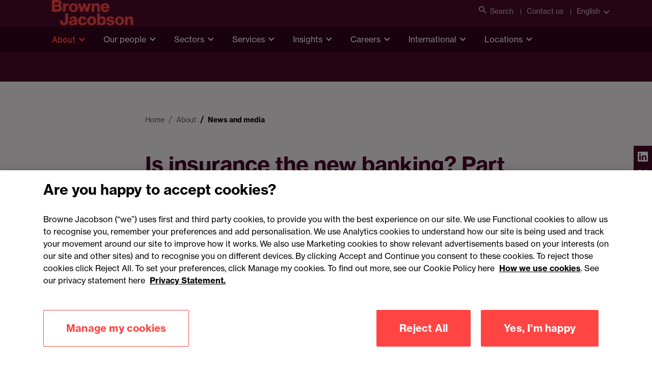

--- FILE ---
content_type: text/html; charset=utf-8
request_url: https://www.brownejacobson.com/about/news-media/is-insurance-the-new-banking-part-2-outsourcing-issues
body_size: 105420
content:


<!DOCTYPE html>
<html lang="en">

<head>
    <!-- Google Tag Manager -->
    <script>(function(w,d,s,l,i){w[l]=w[l]||[];w[l].push({'gtm.start':
    new Date().getTime(),event:'gtm.js'});var f=d.getElementsByTagName(s)[0],
    j=d.createElement(s),dl=l!='dataLayer'?'&l='+l:'';j.async=true;j.src=
    'https://www.googletagmanager.com/gtm.js?id='+i+dl;f.parentNode.insertBefore(j,f);
    })(window,document,'script','dataLayer','GTM-KK7ZGS6');</script>
    <!-- End Google Tag Manager -->

    



<title>Is insurance the new banking? Part 2: outsourcing issues</title>
<meta charset="utf-8" />
<meta name="viewport" content="width=device-width, initial-scale=1.0" />
<meta name="description" content="This series of articles explores the extent to which the general insurance (&#x201C;GI&#x201D;) market has recently become a primary target of regulators&#x2019; activities, or is merely the &#x2018;collateral&#x2019; victim of banking regulation.">
<meta name="application-name" content="Browne Jacobson">
<meta name="msapplication-TileColor" content="#ffffff">
<meta name="msapplication-TileImage" content="/img/favicons/mstile-144x144.png">
<meta name="msapplication-square70x70logo" content="/img/favicons/mstile-70x70.png">
<meta name="msapplication-square150x150logo" content="/img/favicons/mstile-150x150.png">
<meta name="msapplication-square310x150logo" content="/img/favicons/mstile-310x150.png">
<meta name="msapplication-square310x310logo" content="/img/favicons/mstile-310x310.png">
<meta name="msapplication-config" content="/img/favicons/browserconfig.xml">
<meta name="msvalidate.01" content="1A5C440973CD1246FCBC9F619E9ACD6C" />
    <meta name="keywords" content="">

<meta property="og:url" content="https://www.brownejacobson.com/about/news-media/is-insurance-the-new-banking-part-2-outsourcing-issues" />
    <meta property="og:image" content="https://brj-prod.hosted.positive.co.uk/getmedia/d6b378b6-82ed-4ece-84fa-730b05fea493/BJ-DD-0959-EVP-Richard-Medd_Rebrand-Website-banner_01_1920x806px.jpg" />
<meta property="og:type" content="website" />
<meta property="og:title" content="Is insurance the new banking? Part 2: outsourcing issues" />
    <meta property="og:description" content="This series of articles explores the extent to which the general insurance (&#x201C;GI&#x201D;) market has recently become a primary target of regulators&#x2019; activities, or is merely the &#x2018;collateral&#x2019; victim of banking regulation." />

<meta name="twitter:card" content="summary_large_image" />
<meta name="twitter:domain" content="www.brownejacobson.com" />
<meta name="twitter:url" content="https://www.brownejacobson.com/about/news-media/is-insurance-the-new-banking-part-2-outsourcing-issues" />
<meta name="twitter:title" content="Is insurance the new banking? Part 2: outsourcing issues" />
    <meta name="twitter:description" content="This series of articles explores the extent to which the general insurance (&#x201C;GI&#x201D;) market has recently become a primary target of regulators&#x2019; activities, or is merely the &#x2018;collateral&#x2019; victim of banking regulation." />
    <meta name="twitter:image" content="https://www.brownejacobson.com//getmedia/6429dfda-8138-4591-ab13-6be99e364d20/africa-1208x690px.jpg?width=1208&amp;width=800&amp;height=690&amp;ext=.jpg&amp;resizemode=force" />




    <link rel="icon" href="/img/favicon.png" type="image/png">
    <link rel="shortcut icon" type="image/x-icon" href="/img/favicon.ico">
    <link rel="stylesheet" href="https://use.typekit.net/qwl5ykc.css">
    <link rel="apple-touch-icon" type="image/png" sizes="180x180" href="/img/favicons/apple-touch-icon-180x180.png">
    <link rel="icon" type="image/png" sizes="16x16" href="/img/favicons/favicon-16x16.png">
    <link rel="icon" type="image/png" sizes="32x32" href="/img/favicons/favicon-32x32.png">
    <link rel="manifest" href="/img/favicons/manifest.json">
    <link rel="mask-icon" href="/img/favicons/safari-pinned-tab.svg" color="#4b0a28">
    <link rel="stylesheet" href="https://cdn.jsdelivr.net/npm/selectric@1.13.0/public/selectric.css"/>
    <link href="/_content/Kentico.Content.Web.Rcl/Content/Bundles/Public/systemPageComponents.min.css" rel="stylesheet" />

    <link rel="stylesheet" href="/css/all.min.css?v=2"/>
    <link rel="stylesheet" href="https://use.typekit.net/qwl5ykc.css?v=1">
        <link rel="canonical" href="https://www.brownejacobson.com/about/news-media/is-insurance-the-new-banking-part-2-outsourcing-issues"/>
    <script type="text/javascript" src="/Kentico.Resource/Activities/KenticoActivityLogger/Logger.js?pageIdentifier=60297" async></script>
        <meta name="Author" content="" />
</head>

<body>

<!-- Google Tag Manager (noscript) -->
<noscript>
    <iframe src="https://www.googletagmanager.com/ns.html?id=GTM-KK7ZGS6"
            height="0" width="0" style="display:none;visibility:hidden">
    </iframe>
</noscript>
<!-- End Google Tag Manager (noscript) -->
<a class="skip-to-content-link" href="#main-content">Skip to main content</a>


<header class="header" data-ktc-search-exclude>
    <div class="header__navigation">
        <div class="header__topLevel-wrapper">
            <div class="container">
                <div class="header__topLevel">
                    <div class="header__topLevel-left d-xl-none">

                        <a class="header__topLevel-logo" href="/">
                            <img src="/img/logo-accent.png" alt="Browne Jacobson" title="Browne Jacobson"  />
                        </a>
                    </div>

                    <div class="header__topLevel-right-mobile">
                        <button class="navbar-toggler"
                                type="button"
                                data-bs-toggle="collapse"
                                data-bs-target="#navbarNavDropdown"
                                aria-expanded="false"
                                aria-label="Toggle navigation">
                            <span class="icons menu navbar-toggler-icon"><i class="i-burger-menu"></i></span>
                            <span class="icons close navbar-toggler-icon"><i class="i-close"></i></span>
                        </button>



                    </div>

                    <div class="header__topLevel-right">

                         <div class="header__toplink">
                          <button class="header__search" aria-label="Open search">
                            <i class="i-search"></i>Search
                          </button>
                        </div>
                            <div class="header__toplink">
                                <a href="/contact-us">Contact us</a>
                            </div>
                        <div class="header__country">
                            <a class="header__country-toggle collapsed"
                               data-bs-toggle="collapse"
                               href="#headercountry"
                               role="button"
                               aria-expanded="false"
                               data-bs-target="#headercountry"
                               aria-controls="headercountry"
                               data-culture="en-GB">
                                English
                            </a>

                            <ul class="header__country-menu collapse" id="headercountry">
                                    <li>
                                        <a class="header__country-item" href="/">
                                            <p>English</p>
                                        </a>
                                    </li>
                                    <li>
                                        <a class="header__country-item" href="/fr-FR">
                                            <p>Fran&#xE7;ais</p>
                                        </a>
                                    </li>
                            </ul>
                        </div>
                    </div>

                    <div class="header__search-input">
                        <div class="container">
                            <form action="/search-results" method="get">
                                <input type="search" name="search" id="search" placeholder="Search" minlength="3" required aria-label="Search Browne Jacobson"/>
                                <input type="reset" value="✕" aria-label="Clear search field">
                                <button type="submit" class="button" aria-label="Submit search"><i class="i-search"></i></button>
                            </form>
                            <button class="button header__search-close" aria-label="Close search"><i class="i-close"></i></button>
                        </div>
                    </div>
                </div>
            </div>
        </div>


        <div class="header__navbar">
            <div class="container">
                <div class="header__navbar-logo d-none d-xl-block">
                    <a class="header__logo" href="/">
                        <img loading="lazy" src="/img/logo-accent.png" alt="Browne Jacobson" />
                    </a>
                </div>
            </div>
            <nav class="navbar navbar-expand-xl">
                <div class="collapse navbar-collapse" id="navbarNavDropdown">


                    <!-- LEVEL 0 -->
                    <div class="container">
                        <ul class="navbar-nav header__level0">
                            <li class="navbar-nav__logo">
                                <a class="header__topLevel-logo" href="#">
                                    <img src="/img/logo-accent.png" alt="Browne Jacobson logo" loading="lazy" />
                                </a>
                            </li>
                                <li class="nav-item dropdown">
                                    <a class="nav-link dropdown-toggle current-section"
                                   href="#"
                                   id="navbarDropdownMenuLink0"
                                   data-bs-toggle="dropdown"
                                   aria-expanded="false">About</a>
                                    <div class="dropdown-menu header__dropdown"
                                     aria-labelledby="navbarDropdownMenuLink0">


                                        <button class="container header__mainmenu header__back d-xl-none" href="#">Back</button>
                                        <div class="container">
                                            <div class="row header__dropdownWrapper">
                                                <!-- promo panel -->
                                                <div class="d-none d-xl-block col-xl-3 header__promoPanel">
                                                    <h4 class="h3--card-bold">About</h4>
                                                    <p>We&#x2019;re Browne Jacobson. The law firm working to make a difference across business and society.</p>
                                                        <a href="/about" target="_self" class="button button--primary">
                                                            <span>About us <i class="i-arrow-right"></i></span>
                                                        </a>
                                                </div>

                                                <div class="header__dropdownContent col-12 col-xl-9">
                                                    <!-- LEVEL 1 -->
                                                    <ul class="col-12 col-xl-4 header__dropdownList header__level1">

                                                        <!-- LEVEL 2 - promo panel -->
                                                            <ul class="col-12 dropdown-menu header__level2 d-none d-xl-flex promo-container show">
                                                                <li class="container">
                                                                    <div class="header__level2-wrapper promo">
                                                                        <ul class="col-12 col-xl-6 header__dropdownList--cards">
                                                                                <li>
                                                                                    <div data-ktc-search-exclude>
    <a href="/about/news-media/partner-named-global-role-model-for-disability-in-the-workplace" class="promoCard card">
            <img loading="lazy" src="/getattachment/0e0bbc88-46e5-4b03-86dd-ca7c3249768c/Mark-Blois_ERT-79-banner.jpg" alt="Browne Jacobson partner named as global role model for disability in the workplace " />

        <div class="promoCard__body">
            <div class="promoCard__content">
                <h6 class="h6-secondary">Press release</h6>
                <h3>Browne Jacobson partner named as global role model for disability in the workplace </h3>
            </div>
            <div class="promoCard__footer">
                <div class="button button--text">
                    <span>Read more</span><i class="i-arrow-right"></i>
                </div>
            </div>
        </div>
    </a>
</div>
                                                                                </li>



                                                                        </ul>
                                                                    </div>
                                                                </li>
                                                            </ul>


                                                        <li>
                                                            <h3 class="header__dropdownList-title d-xl-none" href="#">About</h3>
                                                        </li>

                                                            <li class="dropdown-item dropdown-submenu">

                                                                    <a class="dropdown-toggle"
                                                           href="/positivepurpose"
                                                           target="_self"
                                                           data-bs-toggle="dropdown">#PositivePurpose</a>
                                                                    <!-- LEVEL 2 -->
                                                                    <ul class="col-12 dropdown-menu header__level2">
                                                                        <li class="container">
                                                                            <button class="header__mainmenu d-xl-none" href="#">Main menu</button>

                                                                            <div class="header__level2-wrapper">
                                                                                <ul class="col-12 col-xl-6 header__dropdownList--cards">
                                                                                    <li>
                                                                                        <button class="header__dropdownList-title header__back d-xl-none" href="#">#PositivePurpose</button>
                                                                                    </li>
                                                                                    <li class="dropdown-item">
                                                                                        <a href="/positivepurpose" class="button button--text">
                                                                                            <span>Overview</span>
                                                                                        </a>
                                                                                    </li>
                                                                                        <li class="dropdown-item dropdown-submenu">
                                                                                            <a class="dropdown-toggle link"
                                                                               href="/positivepurpose/b2wgroup"
                                                                               target="_self">Back2Work Group: Tackling unemployment</a>
                                                                                        </li>
                                                                                        <li class="dropdown-item dropdown-submenu">
                                                                                            <a class="dropdown-toggle link"
                                                                               href="/positivepurpose/dpd"
                                                                               target="_self">DPD: Innovation for sustainability</a>
                                                                                        </li>
                                                                                        <li class="dropdown-item dropdown-submenu">
                                                                                            <a class="dropdown-toggle link"
                                                                               href="/positivepurpose/meridian-water"
                                                                               target="_self">Meridian Water: Development and regeneration</a>
                                                                                        </li>
                                                                                        <li class="dropdown-item dropdown-submenu">
                                                                                            <a class="dropdown-toggle link"
                                                                               href="/positivepurpose/strolll"
                                                                               target="_self">Strolll: HealthTech for rehabilitation</a>
                                                                                        </li>
                                                                                        <li class="dropdown-item dropdown-submenu">
                                                                                            <a class="dropdown-toggle link"
                                                                               href="/positivepurpose/the-elliot-foundation"
                                                                               target="_self">The Elliot Foundation: Schools at the heart of the community</a>
                                                                                        </li>
                                                                                </ul>
                                                                            </div>
                                                                        </li>
                                                                    </ul>

                                                            </li>
                                                            <li class="dropdown-item dropdown-submenu">

                                                                    <a class="dropdown-toggle link"
                                                           href="/about/awards"
                                                           target="_self">Awards and accreditations</a>

                                                            </li>
                                                            <li class="dropdown-item dropdown-submenu">

                                                                    <a class="dropdown-toggle"
                                                           href="/about/innovation"
                                                           target="_self"
                                                           data-bs-toggle="dropdown">Innovation</a>
                                                                    <!-- LEVEL 2 -->
                                                                    <ul class="col-12 dropdown-menu header__level2">
                                                                        <li class="container">
                                                                            <button class="header__mainmenu d-xl-none" href="#">Main menu</button>

                                                                            <div class="header__level2-wrapper">
                                                                                <ul class="col-12 col-xl-6 header__dropdownList--cards">
                                                                                    <li>
                                                                                        <button class="header__dropdownList-title header__back d-xl-none" href="#">Innovation</button>
                                                                                    </li>
                                                                                    <li class="dropdown-item">
                                                                                        <a href="/about/innovation" class="button button--text">
                                                                                            <span>Overview</span>
                                                                                        </a>
                                                                                    </li>
                                                                                        <li class="dropdown-item dropdown-submenu">
                                                                                            <a class="dropdown-toggle link"
                                                                               href="/about/customer-understanding-and-inclusivity"
                                                                               target="_self">Customer understanding and inclusivity</a>
                                                                                        </li>
                                                                                        <li class="dropdown-item dropdown-submenu">
                                                                                            <a class="dropdown-toggle link"
                                                                               href="/about/diversity-and-inclusion"
                                                                               target="_self">Diversity, equity and inclusion</a>
                                                                                        </li>
                                                                                        <li class="dropdown-item dropdown-submenu">
                                                                                            <a class="dropdown-toggle link"
                                                                               href="/about/social-mobility"
                                                                               target="_self">Social mobility</a>
                                                                                        </li>
                                                                                        <li class="dropdown-item dropdown-submenu">
                                                                                            <a class="dropdown-toggle link"
                                                                               href="https://www.brownejacobson.com/about/sustainability"
                                                                               target="_self">Sustainability</a>
                                                                                        </li>
                                                                                </ul>
                                                                            </div>
                                                                        </li>
                                                                    </ul>

                                                            </li>
                                                            <li class="dropdown-item dropdown-submenu">

                                                                    <a class="dropdown-toggle"
                                                           href="/about/news-media"
                                                           target="_self"
                                                           data-bs-toggle="dropdown">News and media</a>
                                                                    <!-- LEVEL 2 -->
                                                                    <ul class="col-12 dropdown-menu header__level2">
                                                                        <li class="container">
                                                                            <button class="header__mainmenu d-xl-none" href="#">Main menu</button>

                                                                            <div class="header__level2-wrapper">
                                                                                <ul class="col-12 col-xl-6 header__dropdownList--cards">
                                                                                    <li>
                                                                                        <button class="header__dropdownList-title header__back d-xl-none" href="#">News and media</button>
                                                                                    </li>
                                                                                    <li class="dropdown-item">
                                                                                        <a href="/about/news-media" class="button button--text">
                                                                                            <span>Overview</span>
                                                                                        </a>
                                                                                    </li>
                                                                                        <li class="dropdown-item dropdown-submenu">
                                                                                            <a class="dropdown-toggle link"
                                                                               href="/about/news-media?tab=Press&#x2B;releases&amp;type=Press&#x2B;release"
                                                                               target="_self">Press releases</a>
                                                                                        </li>
                                                                                        <li class="dropdown-item dropdown-submenu">
                                                                                            <a class="dropdown-toggle link"
                                                                               href="/about/news-media?tab=Published&#x2B;articles&amp;type=Published&#x2B;article"
                                                                               target="_self">Published articles</a>
                                                                                        </li>
                                                                                </ul>
                                                                            </div>
                                                                        </li>
                                                                    </ul>

                                                            </li>
                                                            <li class="dropdown-item dropdown-submenu">

                                                                    <a class="dropdown-toggle"
                                                           href="/contact-us"
                                                           target="_self"
                                                           data-bs-toggle="dropdown">Our offices</a>
                                                                    <!-- LEVEL 2 -->
                                                                    <ul class="col-12 dropdown-menu header__level2">
                                                                        <li class="container">
                                                                            <button class="header__mainmenu d-xl-none" href="#">Main menu</button>

                                                                            <div class="header__level2-wrapper">
                                                                                <ul class="col-12 col-xl-6 header__dropdownList--cards">
                                                                                    <li>
                                                                                        <button class="header__dropdownList-title header__back d-xl-none" href="#">Our offices</button>
                                                                                    </li>
                                                                                    <li class="dropdown-item">
                                                                                        <a href="/contact-us" class="button button--text">
                                                                                            <span>Overview</span>
                                                                                        </a>
                                                                                    </li>
                                                                                        <li class="dropdown-item dropdown-submenu">
                                                                                            <a class="dropdown-toggle link"
                                                                               href="/contact-us/birmingham"
                                                                               target="_self">Birmingham</a>
                                                                                        </li>
                                                                                        <li class="dropdown-item dropdown-submenu">
                                                                                            <a class="dropdown-toggle link"
                                                                               href="/contact-us/cardiff"
                                                                               target="_self">Cardiff</a>
                                                                                        </li>
                                                                                        <li class="dropdown-item dropdown-submenu">
                                                                                            <a class="dropdown-toggle link"
                                                                               href="/contact-us/dublin-office"
                                                                               target="_self">Dublin</a>
                                                                                        </li>
                                                                                        <li class="dropdown-item dropdown-submenu">
                                                                                            <a class="dropdown-toggle link"
                                                                               href="/contact-us/exeter"
                                                                               target="_self">Exeter</a>
                                                                                        </li>
                                                                                        <li class="dropdown-item dropdown-submenu">
                                                                                            <a class="dropdown-toggle link"
                                                                               href="/contact-us/london"
                                                                               target="_self">London</a>
                                                                                        </li>
                                                                                        <li class="dropdown-item dropdown-submenu">
                                                                                            <a class="dropdown-toggle link"
                                                                               href="/contact-us/manchester"
                                                                               target="_self">Manchester</a>
                                                                                        </li>
                                                                                        <li class="dropdown-item dropdown-submenu">
                                                                                            <a class="dropdown-toggle link"
                                                                               href="/contact-us/nottingham"
                                                                               target="_self">Nottingham</a>
                                                                                        </li>
                                                                                </ul>
                                                                            </div>
                                                                        </li>
                                                                    </ul>

                                                            </li>
                                                            <li class="dropdown-item dropdown-submenu">

                                                                    <a class="dropdown-toggle"
                                                           href="/about/our-people-values-and-culture"
                                                           target="_self"
                                                           data-bs-toggle="dropdown">Our people, values and culture</a>
                                                                    <!-- LEVEL 2 -->
                                                                    <ul class="col-12 dropdown-menu header__level2">
                                                                        <li class="container">
                                                                            <button class="header__mainmenu d-xl-none" href="#">Main menu</button>

                                                                            <div class="header__level2-wrapper">
                                                                                <ul class="col-12 col-xl-6 header__dropdownList--cards">
                                                                                    <li>
                                                                                        <button class="header__dropdownList-title header__back d-xl-none" href="#">Our people, values and culture</button>
                                                                                    </li>
                                                                                    <li class="dropdown-item">
                                                                                        <a href="/about/our-people-values-and-culture" class="button button--text">
                                                                                            <span>Overview</span>
                                                                                        </a>
                                                                                    </li>
                                                                                        <li class="dropdown-item dropdown-submenu">
                                                                                            <a class="dropdown-toggle link"
                                                                               href="/careers/being-browne-jacobson"
                                                                               target="_self">Being Browne Jacobson</a>
                                                                                        </li>
                                                                                        <li class="dropdown-item dropdown-submenu">
                                                                                            <a class="dropdown-toggle link"
                                                                               href="/about/diversity-and-inclusion"
                                                                               target="_self">Diversity, equity and inclusion</a>
                                                                                        </li>
                                                                                        <li class="dropdown-item dropdown-submenu">
                                                                                            <a class="dropdown-toggle link"
                                                                               href="/about/social-mobility"
                                                                               target="_self">Social mobility</a>
                                                                                        </li>
                                                                                        <li class="dropdown-item dropdown-submenu">
                                                                                            <a class="dropdown-toggle link"
                                                                               href="https://www.brownejacobson.com/about/sustainability"
                                                                               target="_self">Sustainability</a>
                                                                                        </li>
                                                                                </ul>
                                                                            </div>
                                                                        </li>
                                                                    </ul>

                                                            </li>
                                                            <li class="dropdown-item dropdown-submenu">

                                                                    <a class="dropdown-toggle"
                                                           href="/about/our-teams"
                                                           target="_self"
                                                           data-bs-toggle="dropdown">Our teams</a>
                                                                    <!-- LEVEL 2 -->
                                                                    <ul class="col-12 dropdown-menu header__level2">
                                                                        <li class="container">
                                                                            <button class="header__mainmenu d-xl-none" href="#">Main menu</button>

                                                                            <div class="header__level2-wrapper">
                                                                                <ul class="col-12 col-xl-6 header__dropdownList--cards">
                                                                                    <li>
                                                                                        <button class="header__dropdownList-title header__back d-xl-none" href="#">Our teams</button>
                                                                                    </li>
                                                                                    <li class="dropdown-item">
                                                                                        <a href="/about/our-teams" class="button button--text">
                                                                                            <span>Overview</span>
                                                                                        </a>
                                                                                    </li>
                                                                                        <li class="dropdown-item dropdown-submenu">
                                                                                            <a class="dropdown-toggle link"
                                                                               href="/about/our-teams/the-board"
                                                                               target="_self">The Board</a>
                                                                                        </li>
                                                                                        <li class="dropdown-item dropdown-submenu">
                                                                                            <a class="dropdown-toggle link"
                                                                               href="/about/our-teams/the-exec"
                                                                               target="_self">The Exec</a>
                                                                                        </li>
                                                                                        <li class="dropdown-item dropdown-submenu">
                                                                                            <a class="dropdown-toggle link"
                                                                               href="/about/our-teams/partnership-committee"
                                                                               target="_self">Partnership Committee</a>
                                                                                        </li>
                                                                                </ul>
                                                                            </div>
                                                                        </li>
                                                                    </ul>

                                                            </li>

                                                        <li class="header__viewAllMobile d-xl-none">
                                                            <a href="/about" target="_self" class="button button--primary">
                                                                <span>View all About <i class="i-arrow-right"></i></span>
                                                            </a>
                                                        </li>

                                                    </ul>
                                                </div>
                                            </div>
                                        </div>
                                    </div>
                                </li>
                                <li class="nav-item dropdown">
                                    <a class="nav-link dropdown-toggle "
                                   href="#"
                                   id="navbarDropdownMenuLink1"
                                   data-bs-toggle="dropdown"
                                   aria-expanded="false">Our people</a>
                                    <div class="dropdown-menu header__dropdown"
                                     aria-labelledby="navbarDropdownMenuLink1">


                                        <button class="container header__mainmenu header__back d-xl-none" href="#">Back</button>
                                        <div class="container">
                                            <div class="row header__dropdownWrapper">
                                                <!-- promo panel -->
                                                <div class="d-none d-xl-block col-xl-3 header__promoPanel">
                                                    <h4 class="h3--card-bold">Our people</h4>
                                                    <p>How we run our business is important to our clients. We pride ourselves on our strong management structure with business people and legal experts.</p>
                                                        <a href="/people" target="_self" class="button button--primary">
                                                            <span>View all People <i class="i-arrow-right"></i></span>
                                                        </a>
                                                </div>

                                                <div class="header__dropdownContent col-12 col-xl-9">
                                                    <!-- LEVEL 1 -->
                                                    <ul class="col-12 col-xl-4 header__dropdownList header__level1">

                                                        <!-- LEVEL 2 - promo panel -->
                                                            <ul class="col-12 dropdown-menu header__level2 d-none d-xl-flex promo-container show">
                                                                <li class="container">
                                                                    <div class="header__level2-wrapper promo">
                                                                        <ul class="col-12 col-xl-6 header__dropdownList--cards">
                                                                                <li>
                                                                                    <div data-ktc-search-exclude>
    <a href="/about/news-media/number-one-spot-social-mobility-index-top-law-firm-for-fifth-year" class="promoCard card">
            <img loading="lazy" src="/getattachment/2f6876cb-f759-4c80-b628-03cbd8b1e2d7/BR19-banner.jpg" alt="Browne Jacobson takes number one spot in social mobility Index &#x2013; and top law firm for fifth year" />

        <div class="promoCard__body">
            <div class="promoCard__content">
                <h6 class="h6-secondary">Press release</h6>
                <h3>Browne Jacobson takes number one spot in social mobility Index &#x2013; and top law firm for fifth consecutive year </h3>
            </div>
            <div class="promoCard__footer">
                <div class="button button--text">
                    <span>Read more</span><i class="i-arrow-right"></i>
                </div>
            </div>
        </div>
    </a>
</div>
                                                                                </li>



                                                                        </ul>
                                                                    </div>
                                                                </li>
                                                            </ul>


                                                        <li>
                                                            <h3 class="header__dropdownList-title d-xl-none" href="#">Our people</h3>
                                                        </li>

                                                            <li class="dropdown-item dropdown-submenu">

                                                                    <a class="dropdown-toggle"
                                                           href="/about/our-teams"
                                                           target="_self"
                                                           data-bs-toggle="dropdown">Our teams</a>
                                                                    <!-- LEVEL 2 -->
                                                                    <ul class="col-12 dropdown-menu header__level2">
                                                                        <li class="container">
                                                                            <button class="header__mainmenu d-xl-none" href="#">Main menu</button>

                                                                            <div class="header__level2-wrapper">
                                                                                <ul class="col-12 col-xl-6 header__dropdownList--cards">
                                                                                    <li>
                                                                                        <button class="header__dropdownList-title header__back d-xl-none" href="#">Our teams</button>
                                                                                    </li>
                                                                                    <li class="dropdown-item">
                                                                                        <a href="/about/our-teams" class="button button--text">
                                                                                            <span>Overview</span>
                                                                                        </a>
                                                                                    </li>
                                                                                        <li class="dropdown-item dropdown-submenu">
                                                                                            <a class="dropdown-toggle link"
                                                                               href="/about/our-teams/the-board"
                                                                               target="_self">The Board</a>
                                                                                        </li>
                                                                                        <li class="dropdown-item dropdown-submenu">
                                                                                            <a class="dropdown-toggle link"
                                                                               href="/about/our-teams/the-exec"
                                                                               target="_self">The Exec</a>
                                                                                        </li>
                                                                                        <li class="dropdown-item dropdown-submenu">
                                                                                            <a class="dropdown-toggle link"
                                                                               href="/about/our-teams/partnership-committee"
                                                                               target="_self">Partnership Committee</a>
                                                                                        </li>
                                                                                </ul>
                                                                            </div>
                                                                        </li>
                                                                    </ul>

                                                            </li>
                                                            <li class="dropdown-item dropdown-submenu">

                                                                    <a class="dropdown-toggle"
                                                           href="/careers"
                                                           target="_self"
                                                           data-bs-toggle="dropdown">Join us</a>
                                                                    <!-- LEVEL 2 -->
                                                                    <ul class="col-12 dropdown-menu header__level2">
                                                                        <li class="container">
                                                                            <button class="header__mainmenu d-xl-none" href="#">Main menu</button>

                                                                            <div class="header__level2-wrapper">
                                                                                <ul class="col-12 col-xl-6 header__dropdownList--cards">
                                                                                    <li>
                                                                                        <button class="header__dropdownList-title header__back d-xl-none" href="#">Join us</button>
                                                                                    </li>
                                                                                    <li class="dropdown-item">
                                                                                        <a href="/careers" class="button button--text">
                                                                                            <span>Overview</span>
                                                                                        </a>
                                                                                    </li>
                                                                                        <li class="dropdown-item dropdown-submenu">
                                                                                            <a class="dropdown-toggle link"
                                                                               href="https://brownejacobsoncareers.com/Home/Guest#!/"
                                                                               target="_blank">Current vacancies</a>
                                                                                        </li>
                                                                                        <li class="dropdown-item dropdown-submenu">
                                                                                            <a class="dropdown-toggle link"
                                                                               href="/careers/future-lawyers"
                                                                               target="_self">Future Lawyers</a>
                                                                                        </li>
                                                                                </ul>
                                                                            </div>
                                                                        </li>
                                                                    </ul>

                                                            </li>

                                                        <li class="header__viewAllMobile d-xl-none">
                                                            <a href="/people" target="_self" class="button button--primary">
                                                                <span>View all Our people <i class="i-arrow-right"></i></span>
                                                            </a>
                                                        </li>

                                                    </ul>
                                                </div>
                                            </div>
                                        </div>
                                    </div>
                                </li>
                                <li class="nav-item dropdown">
                                    <a class="nav-link dropdown-toggle "
                                   href="#"
                                   id="navbarDropdownMenuLink2"
                                   data-bs-toggle="dropdown"
                                   aria-expanded="false">Sectors</a>
                                    <div class="dropdown-menu header__dropdown"
                                     aria-labelledby="navbarDropdownMenuLink2">


                                        <button class="container header__mainmenu header__back d-xl-none" href="#">Back</button>
                                        <div class="container">
                                            <div class="row header__dropdownWrapper">
                                                <!-- promo panel -->
                                                <div class="d-none d-xl-block col-xl-3 header__promoPanel">
                                                    <h4 class="h3--card-bold">Sectors</h4>
                                                    <p>When you operate in a particular sector you need specialist advice. We have dedicated sector expertise and teams with a real understanding of your markets.</p>
                                                        <a href="/sectors" target="_self" class="button button--primary">
                                                            <span>View all Sectors <i class="i-arrow-right"></i></span>
                                                        </a>
                                                </div>

                                                <div class="header__dropdownContent col-12 col-xl-9">
                                                    <!-- LEVEL 1 -->
                                                    <ul class="col-12 col-xl-4 header__dropdownList header__level1">

                                                        <!-- LEVEL 2 - promo panel -->
                                                            <ul class="col-12 dropdown-menu header__level2 d-none d-xl-flex promo-container show">
                                                                <li class="container">
                                                                    <div class="header__level2-wrapper promo">
                                                                        <ul class="col-12 col-xl-6 header__dropdownList--cards">
                                                                                <li>
                                                                                    <div data-ktc-search-exclude>
    <a href="/about/news-media/browne-jacobson-chooses-legora-for-firm-wide-ai-deployment" class="promoCard card">
            <img loading="lazy" src="/getattachment/53788c5a-05f5-4d6a-a562-9765885594b2/Legora-banner-web.jpg" alt="Browne Jacobson chooses Legora for firm-wide AI deployment" />

        <div class="promoCard__body">
            <div class="promoCard__content">
                <h6 class="h6-secondary">Press release</h6>
                <h3>Browne Jacobson chooses Legora for firm-wide AI deployment  </h3>
            </div>
            <div class="promoCard__footer">
                <div class="button button--text">
                    <span>Read more</span><i class="i-arrow-right"></i>
                </div>
            </div>
        </div>
    </a>
</div>
                                                                                </li>



                                                                        </ul>
                                                                    </div>
                                                                </li>
                                                            </ul>


                                                        <li>
                                                            <h3 class="header__dropdownList-title d-xl-none" href="#">Sectors</h3>
                                                        </li>

                                                            <li class="dropdown-item dropdown-submenu">

                                                                    <a class="dropdown-toggle"
                                                           href="/sectors/construction-and-real-estate"
                                                           target="_self"
                                                           data-bs-toggle="dropdown">Construction and real estate</a>
                                                                    <!-- LEVEL 2 -->
                                                                    <ul class="col-12 dropdown-menu header__level2">
                                                                        <li class="container">
                                                                            <button class="header__mainmenu d-xl-none" href="#">Main menu</button>

                                                                            <div class="header__level2-wrapper">
                                                                                <ul class="col-12 col-xl-6 header__dropdownList--cards">
                                                                                    <li>
                                                                                        <button class="header__dropdownList-title header__back d-xl-none" href="#">Construction and real estate</button>
                                                                                    </li>
                                                                                    <li class="dropdown-item">
                                                                                        <a href="/sectors/construction-and-real-estate" class="button button--text">
                                                                                            <span>Overview</span>
                                                                                        </a>
                                                                                    </li>
                                                                                        <li class="dropdown-item dropdown-submenu">
                                                                                            <a class="dropdown-toggle link"
                                                                               href="/sectors/construction-and-real-estate/construction"
                                                                               target="_self">Construction</a>
                                                                                        </li>
                                                                                        <li class="dropdown-item dropdown-submenu">
                                                                                            <a class="dropdown-toggle link"
                                                                               href="/sectors/technology/data-centres"
                                                                               target="_self">Data centres</a>
                                                                                        </li>
                                                                                        <li class="dropdown-item dropdown-submenu">
                                                                                            <a class="dropdown-toggle link"
                                                                               href="/sectors/construction-and-real-estate/development-and-regeneration"
                                                                               target="_self">Development and regeneration</a>
                                                                                        </li>
                                                                                        <li class="dropdown-item dropdown-submenu">
                                                                                            <a class="dropdown-toggle link"
                                                                               href="/sectors/construction-and-real-estate/estates-and-rural"
                                                                               target="_self">Estates and rural</a>
                                                                                        </li>
                                                                                </ul>
                                                                            </div>
                                                                        </li>
                                                                    </ul>

                                                            </li>
                                                            <li class="dropdown-item dropdown-submenu">

                                                                    <a class="dropdown-toggle"
                                                           href="/sectors/education"
                                                           target="_self"
                                                           data-bs-toggle="dropdown">Education</a>
                                                                    <!-- LEVEL 2 -->
                                                                    <ul class="col-12 dropdown-menu header__level2">
                                                                        <li class="container">
                                                                            <button class="header__mainmenu d-xl-none" href="#">Main menu</button>

                                                                            <div class="header__level2-wrapper">
                                                                                <ul class="col-12 col-xl-6 header__dropdownList--cards">
                                                                                    <li>
                                                                                        <button class="header__dropdownList-title header__back d-xl-none" href="#">Education</button>
                                                                                    </li>
                                                                                    <li class="dropdown-item">
                                                                                        <a href="/sectors/education" class="button button--text">
                                                                                            <span>Overview</span>
                                                                                        </a>
                                                                                    </li>
                                                                                        <li class="dropdown-item dropdown-submenu">
                                                                                            <a class="dropdown-toggle link"
                                                                               href="/sectors/education/schools-and-academy-trusts"
                                                                               target="_self">Academy trusts and schools</a>
                                                                                        </li>
                                                                                        <li class="dropdown-item dropdown-submenu">
                                                                                            <a class="dropdown-toggle link"
                                                                               href="/sectors/education/further-education"
                                                                               target="_self">Further education</a>
                                                                                        </li>
                                                                                        <li class="dropdown-item dropdown-submenu">
                                                                                            <a class="dropdown-toggle link"
                                                                               href="/sectors/education/higher-education-institutions-and-universities"
                                                                               target="_self">Higher education institutions and universities</a>
                                                                                        </li>
                                                                                </ul>
                                                                            </div>
                                                                        </li>
                                                                    </ul>

                                                            </li>
                                                            <li class="dropdown-item dropdown-submenu">

                                                                    <a class="dropdown-toggle"
                                                           href="/sectors/energy-and-infrastructure"
                                                           target="_self"
                                                           data-bs-toggle="dropdown">Energy and infrastructure</a>
                                                                    <!-- LEVEL 2 -->
                                                                    <ul class="col-12 dropdown-menu header__level2">
                                                                        <li class="container">
                                                                            <button class="header__mainmenu d-xl-none" href="#">Main menu</button>

                                                                            <div class="header__level2-wrapper">
                                                                                <ul class="col-12 col-xl-6 header__dropdownList--cards">
                                                                                    <li>
                                                                                        <button class="header__dropdownList-title header__back d-xl-none" href="#">Energy and infrastructure</button>
                                                                                    </li>
                                                                                    <li class="dropdown-item">
                                                                                        <a href="/sectors/energy-and-infrastructure" class="button button--text">
                                                                                            <span>Overview</span>
                                                                                        </a>
                                                                                    </li>
                                                                                        <li class="dropdown-item dropdown-submenu">
                                                                                            <a class="dropdown-toggle link"
                                                                               href="/sectors/energy-and-infrastructure/cleantech-and-renewables"
                                                                               target="_self">CleanTech and renewables</a>
                                                                                        </li>
                                                                                        <li class="dropdown-item dropdown-submenu">
                                                                                            <a class="dropdown-toggle link"
                                                                               href="/sectors/technology/data-centres"
                                                                               target="_self">Data centres</a>
                                                                                        </li>
                                                                                        <li class="dropdown-item dropdown-submenu">
                                                                                            <a class="dropdown-toggle link"
                                                                               href="/sectors/energy-and-infrastructure/Engineering-procurement-and-construction"
                                                                               target="_self">Engineering, procurement and construction</a>
                                                                                        </li>
                                                                                        <li class="dropdown-item dropdown-submenu">
                                                                                            <a class="dropdown-toggle link"
                                                                               href="/sectors/energy-and-infrastructure/waste-and-recycling"
                                                                               target="_self">Waste and recycling</a>
                                                                                        </li>
                                                                                </ul>
                                                                            </div>
                                                                        </li>
                                                                    </ul>

                                                            </li>
                                                            <li class="dropdown-item dropdown-submenu">

                                                                    <a class="dropdown-toggle"
                                                           href="/sectors/financial-services"
                                                           target="_self"
                                                           data-bs-toggle="dropdown">Financial services</a>
                                                                    <!-- LEVEL 2 -->
                                                                    <ul class="col-12 dropdown-menu header__level2">
                                                                        <li class="container">
                                                                            <button class="header__mainmenu d-xl-none" href="#">Main menu</button>

                                                                            <div class="header__level2-wrapper">
                                                                                <ul class="col-12 col-xl-6 header__dropdownList--cards">
                                                                                    <li>
                                                                                        <button class="header__dropdownList-title header__back d-xl-none" href="#">Financial services</button>
                                                                                    </li>
                                                                                    <li class="dropdown-item">
                                                                                        <a href="/sectors/financial-services" class="button button--text">
                                                                                            <span>Overview</span>
                                                                                        </a>
                                                                                    </li>
                                                                                        <li class="dropdown-item dropdown-submenu">
                                                                                            <a class="dropdown-toggle link"
                                                                               href="/sectors/financial-services/banks-and-building-societies"
                                                                               target="_self">Banks and other debt providers</a>
                                                                                        </li>
                                                                                        <li class="dropdown-item dropdown-submenu">
                                                                                            <a class="dropdown-toggle link"
                                                                               href="/sectors/financial-services/consumer-credit"
                                                                               target="_self">Consumer credit</a>
                                                                                        </li>
                                                                                        <li class="dropdown-item dropdown-submenu">
                                                                                            <a class="dropdown-toggle link"
                                                                               href="/sectors/technology/fintech"
                                                                               target="_self">FinTech</a>
                                                                                        </li>
                                                                                        <li class="dropdown-item dropdown-submenu">
                                                                                            <a class="dropdown-toggle link"
                                                                               href="/sectors/financial-services/FS-assets-funds-and-investment-sectors"
                                                                               target="_self">FS assets, funds and investment sectors</a>
                                                                                        </li>
                                                                                        <li class="dropdown-item dropdown-submenu">
                                                                                            <a class="dropdown-toggle link"
                                                                               href="/sectors/financial-services/payment-services"
                                                                               target="_self">Payment services, electronic money and money services</a>
                                                                                        </li>
                                                                                        <li class="dropdown-item dropdown-submenu">
                                                                                            <a class="dropdown-toggle link"
                                                                               href="/sectors/financial-services/private-equity"
                                                                               target="_self">Private equity</a>
                                                                                        </li>
                                                                                </ul>
                                                                            </div>
                                                                        </li>
                                                                    </ul>

                                                            </li>
                                                            <li class="dropdown-item dropdown-submenu">

                                                                    <a class="dropdown-toggle"
                                                           href="/sectors/government"
                                                           target="_self"
                                                           data-bs-toggle="dropdown">Government</a>
                                                                    <!-- LEVEL 2 -->
                                                                    <ul class="col-12 dropdown-menu header__level2">
                                                                        <li class="container">
                                                                            <button class="header__mainmenu d-xl-none" href="#">Main menu</button>

                                                                            <div class="header__level2-wrapper">
                                                                                <ul class="col-12 col-xl-6 header__dropdownList--cards">
                                                                                    <li>
                                                                                        <button class="header__dropdownList-title header__back d-xl-none" href="#">Government</button>
                                                                                    </li>
                                                                                    <li class="dropdown-item">
                                                                                        <a href="/sectors/government" class="button button--text">
                                                                                            <span>Overview</span>
                                                                                        </a>
                                                                                    </li>
                                                                                        <li class="dropdown-item dropdown-submenu">
                                                                                            <a class="dropdown-toggle link"
                                                                               href="/sectors/government/arms-length-bodies"
                                                                               target="_self">Arm&#x27;s length bodies</a>
                                                                                        </li>
                                                                                        <li class="dropdown-item dropdown-submenu">
                                                                                            <a class="dropdown-toggle link"
                                                                               href="/sectors/government/central-government"
                                                                               target="_self">Central government</a>
                                                                                        </li>
                                                                                        <li class="dropdown-item dropdown-submenu">
                                                                                            <a class="dropdown-toggle link"
                                                                               href="/sectors/government/devolved-administration"
                                                                               target="_self">Devolved administration</a>
                                                                                        </li>
                                                                                        <li class="dropdown-item dropdown-submenu">
                                                                                            <a class="dropdown-toggle link"
                                                                               href="/sectors/government/emergency-services"
                                                                               target="_self">Emergency services</a>
                                                                                        </li>
                                                                                        <li class="dropdown-item dropdown-submenu">
                                                                                            <a class="dropdown-toggle link"
                                                                               href="/sectors/government/local-government"
                                                                               target="_self">Local government</a>
                                                                                        </li>
                                                                                        <li class="dropdown-item dropdown-submenu">
                                                                                            <a class="dropdown-toggle link"
                                                                               href="/sectors/government/social-care"
                                                                               target="_self">Social care</a>
                                                                                        </li>
                                                                                        <li class="dropdown-item dropdown-submenu">
                                                                                            <a class="dropdown-toggle link"
                                                                               href="/sectors/government/social-housing"
                                                                               target="_self">Social housing</a>
                                                                                        </li>
                                                                                </ul>
                                                                            </div>
                                                                        </li>
                                                                    </ul>

                                                            </li>
                                                            <li class="dropdown-item dropdown-submenu">

                                                                    <a class="dropdown-toggle"
                                                           href="/sectors/health"
                                                           target="_self"
                                                           data-bs-toggle="dropdown">Health and care</a>
                                                                    <!-- LEVEL 2 -->
                                                                    <ul class="col-12 dropdown-menu header__level2">
                                                                        <li class="container">
                                                                            <button class="header__mainmenu d-xl-none" href="#">Main menu</button>

                                                                            <div class="header__level2-wrapper">
                                                                                <ul class="col-12 col-xl-6 header__dropdownList--cards">
                                                                                    <li>
                                                                                        <button class="header__dropdownList-title header__back d-xl-none" href="#">Health and care</button>
                                                                                    </li>
                                                                                    <li class="dropdown-item">
                                                                                        <a href="/sectors/health" class="button button--text">
                                                                                            <span>Overview</span>
                                                                                        </a>
                                                                                    </li>
                                                                                        <li class="dropdown-item dropdown-submenu">
                                                                                            <a class="dropdown-toggle link"
                                                                               href="/sectors/health/ambulance-trusts"
                                                                               target="_self">Ambulance trusts</a>
                                                                                        </li>
                                                                                        <li class="dropdown-item dropdown-submenu">
                                                                                            <a class="dropdown-toggle link"
                                                                               href="/sectors/health/commissioner-and-integrated-care-systems"
                                                                               target="_self">Commissioner and integrated care systems</a>
                                                                                        </li>
                                                                                        <li class="dropdown-item dropdown-submenu">
                                                                                            <a class="dropdown-toggle link"
                                                                               href="/sectors/health/health-and-care-regulatory"
                                                                               target="_self">Health and care regulatory</a>
                                                                                        </li>
                                                                                        <li class="dropdown-item dropdown-submenu">
                                                                                            <a class="dropdown-toggle link"
                                                                               href="/sectors/health/health-indemnifiers"
                                                                               target="_self">Health indemnifiers </a>
                                                                                        </li>
                                                                                        <li class="dropdown-item dropdown-submenu">
                                                                                            <a class="dropdown-toggle link"
                                                                               href="/sectors/health/independent-health-and-care"
                                                                               target="_self">Independent health and care</a>
                                                                                        </li>
                                                                                        <li class="dropdown-item dropdown-submenu">
                                                                                            <a class="dropdown-toggle link"
                                                                               href="https://www.brownejacobson.com/sectors/health/later-living"
                                                                               target="_blank">Later living</a>
                                                                                        </li>
                                                                                        <li class="dropdown-item dropdown-submenu">
                                                                                            <a class="dropdown-toggle link"
                                                                               href="/sectors/health/nhs-acute-trusts"
                                                                               target="_self">NHS acute trusts</a>
                                                                                        </li>
                                                                                        <li class="dropdown-item dropdown-submenu">
                                                                                            <a class="dropdown-toggle link"
                                                                               href="/sectors/health/nhs-mental-health-and-community-trusts"
                                                                               target="_self">NHS mental health and community trusts</a>
                                                                                        </li>
                                                                                        <li class="dropdown-item dropdown-submenu">
                                                                                            <a class="dropdown-toggle link"
                                                                               href="/sectors/health/primary-care"
                                                                               target="_self">Primary care</a>
                                                                                        </li>
                                                                                </ul>
                                                                            </div>
                                                                        </li>
                                                                    </ul>

                                                            </li>
                                                            <li class="dropdown-item dropdown-submenu">

                                                                    <a class="dropdown-toggle"
                                                           href="/sectors/insurance"
                                                           target="_self"
                                                           data-bs-toggle="dropdown">Insurance</a>
                                                                    <!-- LEVEL 2 -->
                                                                    <ul class="col-12 dropdown-menu header__level2">
                                                                        <li class="container">
                                                                            <button class="header__mainmenu d-xl-none" href="#">Main menu</button>

                                                                            <div class="header__level2-wrapper">
                                                                                <ul class="col-12 col-xl-6 header__dropdownList--cards">
                                                                                    <li>
                                                                                        <button class="header__dropdownList-title header__back d-xl-none" href="#">Insurance</button>
                                                                                    </li>
                                                                                    <li class="dropdown-item">
                                                                                        <a href="/sectors/insurance" class="button button--text">
                                                                                            <span>Overview</span>
                                                                                        </a>
                                                                                    </li>
                                                                                        <li class="dropdown-item dropdown-submenu">
                                                                                            <a class="dropdown-toggle link"
                                                                               href="/sectors/insurance/brokers"
                                                                               target="_self">Brokers</a>
                                                                                        </li>
                                                                                        <li class="dropdown-item dropdown-submenu">
                                                                                            <a class="dropdown-toggle link"
                                                                               href="/sectors/insurance/insurers-and-reinsurers"
                                                                               target="_self">Insurers and reinsurers</a>
                                                                                        </li>
                                                                                        <li class="dropdown-item dropdown-submenu">
                                                                                            <a class="dropdown-toggle link"
                                                                               href="/sectors/technology/insurtech"
                                                                               target="_self">InsurTech</a>
                                                                                        </li>
                                                                                        <li class="dropdown-item dropdown-submenu">
                                                                                            <a class="dropdown-toggle link"
                                                                               href="/sectors/insurance/lloyds-and-london-market"
                                                                               target="_self">Lloyd&#x27;s and London market</a>
                                                                                        </li>
                                                                                        <li class="dropdown-item dropdown-submenu">
                                                                                            <a class="dropdown-toggle link"
                                                                               href="/sectors/insurance/managing-general-agents"
                                                                               target="_self">Managing General Agents</a>
                                                                                        </li>
                                                                                </ul>
                                                                            </div>
                                                                        </li>
                                                                    </ul>

                                                            </li>
                                                            <li class="dropdown-item dropdown-submenu">

                                                                    <a class="dropdown-toggle"
                                                           href="/sectors/life-sciences"
                                                           target="_self"
                                                           data-bs-toggle="dropdown">Life sciences </a>
                                                                    <!-- LEVEL 2 -->
                                                                    <ul class="col-12 dropdown-menu header__level2">
                                                                        <li class="container">
                                                                            <button class="header__mainmenu d-xl-none" href="#">Main menu</button>

                                                                            <div class="header__level2-wrapper">
                                                                                <ul class="col-12 col-xl-6 header__dropdownList--cards">
                                                                                    <li>
                                                                                        <button class="header__dropdownList-title header__back d-xl-none" href="#">Life sciences </button>
                                                                                    </li>
                                                                                    <li class="dropdown-item">
                                                                                        <a href="/sectors/life-sciences" class="button button--text">
                                                                                            <span>Overview</span>
                                                                                        </a>
                                                                                    </li>
                                                                                        <li class="dropdown-item dropdown-submenu">
                                                                                            <a class="dropdown-toggle link"
                                                                               href="/sectors/life-sciences/healthtech"
                                                                               target="_self">AI, medical devices and digital</a>
                                                                                        </li>
                                                                                </ul>
                                                                            </div>
                                                                        </li>
                                                                    </ul>

                                                            </li>
                                                            <li class="dropdown-item dropdown-submenu">

                                                                    <a class="dropdown-toggle"
                                                           href="/sectors/manufacturing-and-industrials"
                                                           target="_self"
                                                           data-bs-toggle="dropdown">Manufacturing and industrials</a>
                                                                    <!-- LEVEL 2 -->
                                                                    <ul class="col-12 dropdown-menu header__level2">
                                                                        <li class="container">
                                                                            <button class="header__mainmenu d-xl-none" href="#">Main menu</button>

                                                                            <div class="header__level2-wrapper">
                                                                                <ul class="col-12 col-xl-6 header__dropdownList--cards">
                                                                                    <li>
                                                                                        <button class="header__dropdownList-title header__back d-xl-none" href="#">Manufacturing and industrials</button>
                                                                                    </li>
                                                                                    <li class="dropdown-item">
                                                                                        <a href="/sectors/manufacturing-and-industrials" class="button button--text">
                                                                                            <span>Overview</span>
                                                                                        </a>
                                                                                    </li>
                                                                                        <li class="dropdown-item dropdown-submenu">
                                                                                            <a class="dropdown-toggle link"
                                                                               href="/sectors/manufacturing-and-industrials/aerospace-and-defence"
                                                                               target="_self">Aerospace and defence</a>
                                                                                        </li>
                                                                                        <li class="dropdown-item dropdown-submenu">
                                                                                            <a class="dropdown-toggle link"
                                                                               href="/sectors/manufacturing-and-industrials/automotive"
                                                                               target="_self">Automotive</a>
                                                                                        </li>
                                                                                        <li class="dropdown-item dropdown-submenu">
                                                                                            <a class="dropdown-toggle link"
                                                                               href="/sectors/manufacturing-and-industrials/food-and-drink"
                                                                               target="_self">Food and drink</a>
                                                                                        </li>
                                                                                        <li class="dropdown-item dropdown-submenu">
                                                                                            <a class="dropdown-toggle link"
                                                                               href="https://www.brownejacobson.com/sectors/manufacturing-and-industrials/heavy-industry"
                                                                               target="_self">Heavy industry</a>
                                                                                        </li>
                                                                                </ul>
                                                                            </div>
                                                                        </li>
                                                                    </ul>

                                                            </li>
                                                            <li class="dropdown-item dropdown-submenu">

                                                                    <a class="dropdown-toggle link"
                                                           href="/sectors/not-for-profit-and-charities"
                                                           target="_self">Not for profit and charities</a>

                                                            </li>
                                                            <li class="dropdown-item dropdown-submenu">

                                                                    <a class="dropdown-toggle link"
                                                           href="/sectors/private-clients"
                                                           target="_self">Private clients</a>

                                                            </li>
                                                            <li class="dropdown-item dropdown-submenu">

                                                                    <a class="dropdown-toggle"
                                                           href="/sectors/retail-and-supply-chain"
                                                           target="_self"
                                                           data-bs-toggle="dropdown">Retail and supply chain</a>
                                                                    <!-- LEVEL 2 -->
                                                                    <ul class="col-12 dropdown-menu header__level2">
                                                                        <li class="container">
                                                                            <button class="header__mainmenu d-xl-none" href="#">Main menu</button>

                                                                            <div class="header__level2-wrapper">
                                                                                <ul class="col-12 col-xl-6 header__dropdownList--cards">
                                                                                    <li>
                                                                                        <button class="header__dropdownList-title header__back d-xl-none" href="#">Retail and supply chain</button>
                                                                                    </li>
                                                                                    <li class="dropdown-item">
                                                                                        <a href="/sectors/retail-and-supply-chain" class="button button--text">
                                                                                            <span>Overview</span>
                                                                                        </a>
                                                                                    </li>
                                                                                        <li class="dropdown-item dropdown-submenu">
                                                                                            <a class="dropdown-toggle link"
                                                                               href="/sectors/retail-consumer-and-logisitics/fashion-and-beauty"
                                                                               target="_self">Fashion and beauty</a>
                                                                                        </li>
                                                                                        <li class="dropdown-item dropdown-submenu">
                                                                                            <a class="dropdown-toggle link"
                                                                               href="/sectors/retail-consumer-and-logistics/hospitality-and-leisure"
                                                                               target="_self">Hospitality and leisure</a>
                                                                                        </li>
                                                                                        <li class="dropdown-item dropdown-submenu">
                                                                                            <a class="dropdown-toggle link"
                                                                               href="/sectors/retail-consumer-and-logisitics/logistics"
                                                                               target="_self">Logistics</a>
                                                                                        </li>
                                                                                        <li class="dropdown-item dropdown-submenu">
                                                                                            <a class="dropdown-toggle link"
                                                                               href="/sectors/retail-consumer-and-logistics/sport"
                                                                               target="_self">Sports</a>
                                                                                        </li>
                                                                                </ul>
                                                                            </div>
                                                                        </li>
                                                                    </ul>

                                                            </li>
                                                            <li class="dropdown-item dropdown-submenu">

                                                                    <a class="dropdown-toggle"
                                                           href="/sectors/technology"
                                                           target="_self"
                                                           data-bs-toggle="dropdown">Technology</a>
                                                                    <!-- LEVEL 2 -->
                                                                    <ul class="col-12 dropdown-menu header__level2">
                                                                        <li class="container">
                                                                            <button class="header__mainmenu d-xl-none" href="#">Main menu</button>

                                                                            <div class="header__level2-wrapper">
                                                                                <ul class="col-12 col-xl-6 header__dropdownList--cards">
                                                                                    <li>
                                                                                        <button class="header__dropdownList-title header__back d-xl-none" href="#">Technology</button>
                                                                                    </li>
                                                                                    <li class="dropdown-item">
                                                                                        <a href="/sectors/technology" class="button button--text">
                                                                                            <span>Overview</span>
                                                                                        </a>
                                                                                    </li>
                                                                                        <li class="dropdown-item dropdown-submenu">
                                                                                            <a class="dropdown-toggle link"
                                                                               href="/services/artificial-intelligence"
                                                                               target="_self">Artificial intelligence</a>
                                                                                        </li>
                                                                                        <li class="dropdown-item dropdown-submenu">
                                                                                            <a class="dropdown-toggle link"
                                                                               href="/sectors/technology/fintech"
                                                                               target="_self">FinTech</a>
                                                                                        </li>
                                                                                        <li class="dropdown-item dropdown-submenu">
                                                                                            <a class="dropdown-toggle link"
                                                                               href="/sectors/health/healthtech"
                                                                               target="_self">HealthTech</a>
                                                                                        </li>
                                                                                        <li class="dropdown-item dropdown-submenu">
                                                                                            <a class="dropdown-toggle link"
                                                                               href="/sectors/technology/insurtech"
                                                                               target="_self">InsurTech</a>
                                                                                        </li>
                                                                                        <li class="dropdown-item dropdown-submenu">
                                                                                            <a class="dropdown-toggle link"
                                                                               href="https://www.brownejacobson.com/sectors/technology/it-service-providers"
                                                                               target="_blank">IT service providers</a>
                                                                                        </li>
                                                                                        <li class="dropdown-item dropdown-submenu">
                                                                                            <a class="dropdown-toggle link"
                                                                               href="/sectors/technology/media-and-entertainment"
                                                                               target="_self">Media and entertainment</a>
                                                                                        </li>
                                                                                        <li class="dropdown-item dropdown-submenu">
                                                                                            <a class="dropdown-toggle link"
                                                                               href="https://www.brownejacobson.com/sectors/technology/software"
                                                                               target="_self">Software</a>
                                                                                        </li>
                                                                                        <li class="dropdown-item dropdown-submenu">
                                                                                            <a class="dropdown-toggle link"
                                                                               href="/sectors/technology/startups"
                                                                               target="_self">Startups</a>
                                                                                        </li>
                                                                                        <li class="dropdown-item dropdown-submenu">
                                                                                            <a class="dropdown-toggle link"
                                                                               href="https://www.brownejacobson.com/sectors/technology/telecommunications"
                                                                               target="_self">Telecommunications</a>
                                                                                        </li>
                                                                                </ul>
                                                                            </div>
                                                                        </li>
                                                                    </ul>

                                                            </li>

                                                        <li class="header__viewAllMobile d-xl-none">
                                                            <a href="/sectors" target="_self" class="button button--primary">
                                                                <span>View all Sectors <i class="i-arrow-right"></i></span>
                                                            </a>
                                                        </li>

                                                    </ul>
                                                </div>
                                            </div>
                                        </div>
                                    </div>
                                </li>
                                <li class="nav-item dropdown">
                                    <a class="nav-link dropdown-toggle "
                                   href="#"
                                   id="navbarDropdownMenuLink3"
                                   data-bs-toggle="dropdown"
                                   aria-expanded="false">Services</a>
                                    <div class="dropdown-menu header__dropdown"
                                     aria-labelledby="navbarDropdownMenuLink3">


                                        <button class="container header__mainmenu header__back d-xl-none" href="#">Back</button>
                                        <div class="container">
                                            <div class="row header__dropdownWrapper">
                                                <!-- promo panel -->
                                                <div class="d-none d-xl-block col-xl-3 header__promoPanel">
                                                    <h4 class="h3--card-bold">Services</h4>
                                                    <p>We offer a full range of services to support all aspects of your organisation. We can advise you in all areas of law, just come and talk to us.</p>
                                                        <a href="/services" target="_self" class="button button--primary">
                                                            <span>View all Services <i class="i-arrow-right"></i></span>
                                                        </a>
                                                </div>

                                                <div class="header__dropdownContent col-12 col-xl-9">
                                                    <!-- LEVEL 1 -->
                                                    <ul class="col-12 col-xl-4 header__dropdownList header__level1">

                                                        <!-- LEVEL 2 - promo panel -->
                                                            <ul class="col-12 dropdown-menu header__level2 d-none d-xl-flex promo-container show">
                                                                <li class="container">
                                                                    <div class="header__level2-wrapper promo">
                                                                        <ul class="col-12 col-xl-6 header__dropdownList--cards">
                                                                                <li>
                                                                                    <div data-ktc-search-exclude>
    <a href="/about/news-media/strongest-ever-chambers-uk-and-legal-500-rankings" class="promoCard card">
            <img loading="lazy" src="/getattachment/bacd006c-02e9-4109-a7de-958a9f38c18e/Bernhard-Maier-Declan-Cushley-Danielle-Carr-London-April-2025-thumb.jpg" alt="Browne Jacobson achieves their strongest ever Chambers UK and Legal 500 rankings" />

        <div class="promoCard__body">
            <div class="promoCard__content">
                <h6 class="h6-secondary">Press release</h6>
                <h3>Browne Jacobson achieves their strongest ever Chambers UK and Legal 500 rankings  </h3>
            </div>
            <div class="promoCard__footer">
                <div class="button button--text">
                    <span>Read more</span><i class="i-arrow-right"></i>
                </div>
            </div>
        </div>
    </a>
</div>
                                                                                </li>



                                                                        </ul>
                                                                    </div>
                                                                </li>
                                                            </ul>


                                                        <li>
                                                            <h3 class="header__dropdownList-title d-xl-none" href="#">Services</h3>
                                                        </li>

                                                            <li class="dropdown-item dropdown-submenu">

                                                                    <a class="dropdown-toggle"
                                                           href="/services/artificial-intelligence"
                                                           target="_self"
                                                           data-bs-toggle="dropdown">Artificial intelligence</a>
                                                                    <!-- LEVEL 2 -->
                                                                    <ul class="col-12 dropdown-menu header__level2">
                                                                        <li class="container">
                                                                            <button class="header__mainmenu d-xl-none" href="#">Main menu</button>

                                                                            <div class="header__level2-wrapper">
                                                                                <ul class="col-12 col-xl-6 header__dropdownList--cards">
                                                                                    <li>
                                                                                        <button class="header__dropdownList-title header__back d-xl-none" href="#">Artificial intelligence</button>
                                                                                    </li>
                                                                                    <li class="dropdown-item">
                                                                                        <a href="/services/artificial-intelligence" class="button button--text">
                                                                                            <span>Overview</span>
                                                                                        </a>
                                                                                    </li>
                                                                                        <li class="dropdown-item dropdown-submenu">
                                                                                            <a class="dropdown-toggle link"
                                                                               href="/services/artificial-intelligence/regulation-and-governance"
                                                                               target="_self">AI regulation and governance</a>
                                                                                        </li>
                                                                                </ul>
                                                                            </div>
                                                                        </li>
                                                                    </ul>

                                                            </li>
                                                            <li class="dropdown-item dropdown-submenu">

                                                                    <a class="dropdown-toggle"
                                                           href="/services/in-house-lawyers"
                                                           target="_self"
                                                           data-bs-toggle="dropdown">Ascensus: for in-house lawyers and business leaders</a>
                                                                    <!-- LEVEL 2 -->
                                                                    <ul class="col-12 dropdown-menu header__level2">
                                                                        <li class="container">
                                                                            <button class="header__mainmenu d-xl-none" href="#">Main menu</button>

                                                                            <div class="header__level2-wrapper">
                                                                                <ul class="col-12 col-xl-6 header__dropdownList--cards">
                                                                                    <li>
                                                                                        <button class="header__dropdownList-title header__back d-xl-none" href="#">Ascensus: for in-house lawyers and business leaders</button>
                                                                                    </li>
                                                                                    <li class="dropdown-item">
                                                                                        <a href="/services/in-house-lawyers" class="button button--text">
                                                                                            <span>Overview</span>
                                                                                        </a>
                                                                                    </li>
                                                                                        <li class="dropdown-item dropdown-submenu">
                                                                                            <a class="dropdown-toggle link"
                                                                               href="/services/in-house-lawyers/executive-coaching"
                                                                               target="_self">Executive coaching</a>
                                                                                        </li>
                                                                                </ul>
                                                                            </div>
                                                                        </li>
                                                                    </ul>

                                                            </li>
                                                            <li class="dropdown-item dropdown-submenu">

                                                                    <a class="dropdown-toggle"
                                                           href="/services/banking-and-finance"
                                                           target="_self"
                                                           data-bs-toggle="dropdown">Banking and finance</a>
                                                                    <!-- LEVEL 2 -->
                                                                    <ul class="col-12 dropdown-menu header__level2">
                                                                        <li class="container">
                                                                            <button class="header__mainmenu d-xl-none" href="#">Main menu</button>

                                                                            <div class="header__level2-wrapper">
                                                                                <ul class="col-12 col-xl-6 header__dropdownList--cards">
                                                                                    <li>
                                                                                        <button class="header__dropdownList-title header__back d-xl-none" href="#">Banking and finance</button>
                                                                                    </li>
                                                                                    <li class="dropdown-item">
                                                                                        <a href="/services/banking-and-finance" class="button button--text">
                                                                                            <span>Overview</span>
                                                                                        </a>
                                                                                    </li>
                                                                                        <li class="dropdown-item dropdown-submenu">
                                                                                            <a class="dropdown-toggle link"
                                                                               href="/services/banking-and-finance/asset-based-lending"
                                                                               target="_self">Asset based lending</a>
                                                                                        </li>
                                                                                        <li class="dropdown-item dropdown-submenu">
                                                                                            <a class="dropdown-toggle link"
                                                                               href="/services/banking-and-finance/leverage-finance-and-sponsor-led-debt-transactions"
                                                                               target="_self">Leverage finance and sponsor led debt transactions</a>
                                                                                        </li>
                                                                                        <li class="dropdown-item dropdown-submenu">
                                                                                            <a class="dropdown-toggle link"
                                                                               href="/services/banking-and-finance/project-finance"
                                                                               target="_self">Project finance</a>
                                                                                        </li>
                                                                                        <li class="dropdown-item dropdown-submenu">
                                                                                            <a class="dropdown-toggle link"
                                                                               href="/services/banking-and-finance/real-estate-finance"
                                                                               target="_self">Real estate finance</a>
                                                                                        </li>
                                                                                </ul>
                                                                            </div>
                                                                        </li>
                                                                    </ul>

                                                            </li>
                                                            <li class="dropdown-item dropdown-submenu">

                                                                    <a class="dropdown-toggle"
                                                           href="/services/barristers"
                                                           target="_self"
                                                           data-bs-toggle="dropdown">Barristers</a>
                                                                    <!-- LEVEL 2 -->
                                                                    <ul class="col-12 dropdown-menu header__level2">
                                                                        <li class="container">
                                                                            <button class="header__mainmenu d-xl-none" href="#">Main menu</button>

                                                                            <div class="header__level2-wrapper">
                                                                                <ul class="col-12 col-xl-6 header__dropdownList--cards">
                                                                                    <li>
                                                                                        <button class="header__dropdownList-title header__back d-xl-none" href="#">Barristers</button>
                                                                                    </li>
                                                                                    <li class="dropdown-item">
                                                                                        <a href="/services/barristers" class="button button--text">
                                                                                            <span>Overview</span>
                                                                                        </a>
                                                                                    </li>
                                                                                        <li class="dropdown-item dropdown-submenu">
                                                                                            <a class="dropdown-toggle link"
                                                                               href="https://www.brownejacobson.com/services/health-law/court-of-protection#barristers"
                                                                               target="_self">Court of Protection</a>
                                                                                        </li>
                                                                                        <li class="dropdown-item dropdown-submenu">
                                                                                            <a class="dropdown-toggle link"
                                                                               href="/services/barristers/dispute-resolution"
                                                                               target="_self">Dispute resolution</a>
                                                                                        </li>
                                                                                        <li class="dropdown-item dropdown-submenu">
                                                                                            <a class="dropdown-toggle link"
                                                                               href="https://www.brownejacobson.com/services/health-law/inquests#barristers"
                                                                               target="_self">Healthcare inquests</a>
                                                                                        </li>
                                                                                        <li class="dropdown-item dropdown-submenu">
                                                                                            <a class="dropdown-toggle link"
                                                                               href="/services/barristers/offender-health"
                                                                               target="_self">Offender health</a>
                                                                                        </li>
                                                                                        <li class="dropdown-item dropdown-submenu">
                                                                                            <a class="dropdown-toggle link"
                                                                               href="/products/representation-support-at-independent-review-panel-hearings"
                                                                               target="_self">Independent review panels</a>
                                                                                        </li>
                                                                                        <li class="dropdown-item dropdown-submenu">
                                                                                            <a class="dropdown-toggle link"
                                                                               href="/services/barristers/sendist-tribunals"
                                                                               target="_self">SENDist Tribunals</a>
                                                                                        </li>
                                                                                        <li class="dropdown-item dropdown-submenu">
                                                                                            <a class="dropdown-toggle link"
                                                                               href="/services/barristers/higher-education-student-discipline"
                                                                               target="_self">Student discipline</a>
                                                                                        </li>
                                                                                </ul>
                                                                            </div>
                                                                        </li>
                                                                    </ul>

                                                            </li>
                                                            <li class="dropdown-item dropdown-submenu">

                                                                    <a class="dropdown-toggle"
                                                           href="/services/commercial"
                                                           target="_self"
                                                           data-bs-toggle="dropdown">Commercial law</a>
                                                                    <!-- LEVEL 2 -->
                                                                    <ul class="col-12 dropdown-menu header__level2">
                                                                        <li class="container">
                                                                            <button class="header__mainmenu d-xl-none" href="#">Main menu</button>

                                                                            <div class="header__level2-wrapper">
                                                                                <ul class="col-12 col-xl-6 header__dropdownList--cards">
                                                                                    <li>
                                                                                        <button class="header__dropdownList-title header__back d-xl-none" href="#">Commercial law</button>
                                                                                    </li>
                                                                                    <li class="dropdown-item">
                                                                                        <a href="/services/commercial" class="button button--text">
                                                                                            <span>Overview</span>
                                                                                        </a>
                                                                                    </li>
                                                                                        <li class="dropdown-item dropdown-submenu">
                                                                                            <a class="dropdown-toggle link"
                                                                               href="/services/commercial/agency-and-distribution"
                                                                               target="_self">Agency and distribution</a>
                                                                                        </li>
                                                                                        <li class="dropdown-item dropdown-submenu">
                                                                                            <a class="dropdown-toggle link"
                                                                               href="/services/commercial/competition-and-anti-trust"
                                                                               target="_self">Competition and anti-trust</a>
                                                                                        </li>
                                                                                        <li class="dropdown-item dropdown-submenu">
                                                                                            <a class="dropdown-toggle link"
                                                                               href="/services/commercial/consumer-and-e-commerce"
                                                                               target="_self">Consumer and e-commerce</a>
                                                                                        </li>
                                                                                        <li class="dropdown-item dropdown-submenu">
                                                                                            <a class="dropdown-toggle link"
                                                                               href="/services/commercial/digital-and-sourcing"
                                                                               target="_self">Digital and sourcing</a>
                                                                                        </li>
                                                                                        <li class="dropdown-item dropdown-submenu">
                                                                                            <a class="dropdown-toggle link"
                                                                               href="/services/commercial/franchising"
                                                                               target="_self">Franchising</a>
                                                                                        </li>
                                                                                        <li class="dropdown-item dropdown-submenu">
                                                                                            <a class="dropdown-toggle link"
                                                                               href="/services/commercial/international-trade-and-commerce"
                                                                               target="_self">International trade and commerce</a>
                                                                                        </li>
                                                                                        <li class="dropdown-item dropdown-submenu">
                                                                                            <a class="dropdown-toggle link"
                                                                               href="/services/commercial/sanctions-and-export-controls"
                                                                               target="_self">Sanctions and export controls</a>
                                                                                        </li>
                                                                                        <li class="dropdown-item dropdown-submenu">
                                                                                            <a class="dropdown-toggle link"
                                                                               href="/services/commercial/supply-manufacturing-logistics"
                                                                               target="_self">Supply, manufacturing and logistics</a>
                                                                                        </li>
                                                                                </ul>
                                                                            </div>
                                                                        </li>
                                                                    </ul>

                                                            </li>
                                                            <li class="dropdown-item dropdown-submenu">

                                                                    <a class="dropdown-toggle"
                                                           href="/services/construction-and-engineering"
                                                           target="_self"
                                                           data-bs-toggle="dropdown">Construction and engineering services</a>
                                                                    <!-- LEVEL 2 -->
                                                                    <ul class="col-12 dropdown-menu header__level2">
                                                                        <li class="container">
                                                                            <button class="header__mainmenu d-xl-none" href="#">Main menu</button>

                                                                            <div class="header__level2-wrapper">
                                                                                <ul class="col-12 col-xl-6 header__dropdownList--cards">
                                                                                    <li>
                                                                                        <button class="header__dropdownList-title header__back d-xl-none" href="#">Construction and engineering services</button>
                                                                                    </li>
                                                                                    <li class="dropdown-item">
                                                                                        <a href="/services/construction-and-engineering" class="button button--text">
                                                                                            <span>Overview</span>
                                                                                        </a>
                                                                                    </li>
                                                                                        <li class="dropdown-item dropdown-submenu">
                                                                                            <a class="dropdown-toggle link"
                                                                               href="/services/construction-and-engineering/construction-engineering-dispute-resolution"
                                                                               target="_self">Construction and engineering dispute resolution</a>
                                                                                        </li>
                                                                                        <li class="dropdown-item dropdown-submenu">
                                                                                            <a class="dropdown-toggle link"
                                                                               href="/services/construction-and-engineering/projects-and-contract-procurement"
                                                                               target="_self">Projects and contract procurement</a>
                                                                                        </li>
                                                                                </ul>
                                                                            </div>
                                                                        </li>
                                                                    </ul>

                                                            </li>
                                                            <li class="dropdown-item dropdown-submenu">

                                                                    <a class="dropdown-toggle"
                                                           href="/services/corporate"
                                                           target="_self"
                                                           data-bs-toggle="dropdown">Corporate</a>
                                                                    <!-- LEVEL 2 -->
                                                                    <ul class="col-12 dropdown-menu header__level2">
                                                                        <li class="container">
                                                                            <button class="header__mainmenu d-xl-none" href="#">Main menu</button>

                                                                            <div class="header__level2-wrapper">
                                                                                <ul class="col-12 col-xl-6 header__dropdownList--cards">
                                                                                    <li>
                                                                                        <button class="header__dropdownList-title header__back d-xl-none" href="#">Corporate</button>
                                                                                    </li>
                                                                                    <li class="dropdown-item">
                                                                                        <a href="/services/corporate" class="button button--text">
                                                                                            <span>Overview</span>
                                                                                        </a>
                                                                                    </li>
                                                                                        <li class="dropdown-item dropdown-submenu">
                                                                                            <a class="dropdown-toggle link"
                                                                               href="/services/corporate/company-secretarial"
                                                                               target="_self">Company secretarial</a>
                                                                                        </li>
                                                                                        <li class="dropdown-item dropdown-submenu">
                                                                                            <a class="dropdown-toggle link"
                                                                               href="/services/corporate/employee-ownership-trusts"
                                                                               target="_self">Employee ownership trusts</a>
                                                                                        </li>
                                                                                        <li class="dropdown-item dropdown-submenu">
                                                                                            <a class="dropdown-toggle link"
                                                                               href="/services/corporate/equity-capital-markets"
                                                                               target="_self">Equity capital markets</a>
                                                                                        </li>
                                                                                        <li class="dropdown-item dropdown-submenu">
                                                                                            <a class="dropdown-toggle link"
                                                                               href="/services/corporate/mergers-and-acquisitions"
                                                                               target="_self">Mergers and acquisitions</a>
                                                                                        </li>
                                                                                        <li class="dropdown-item dropdown-submenu">
                                                                                            <a class="dropdown-toggle link"
                                                                               href="/services/corporate/private-equity"
                                                                               target="_self">Private equity</a>
                                                                                        </li>
                                                                                        <li class="dropdown-item dropdown-submenu">
                                                                                            <a class="dropdown-toggle link"
                                                                               href="/services/restructuring-and-insolvency"
                                                                               target="_self">Restructuring and insolvency</a>
                                                                                        </li>
                                                                                        <li class="dropdown-item dropdown-submenu">
                                                                                            <a class="dropdown-toggle link"
                                                                               href="/services/corporate/transaction-support-and-due-diligence"
                                                                               target="_self">Transaction support and due diligence</a>
                                                                                        </li>
                                                                                        <li class="dropdown-item dropdown-submenu">
                                                                                            <a class="dropdown-toggle link"
                                                                               href="https://www.brownejacobson.com/services/corporate/venture-capital"
                                                                               target="_self">Venture capital</a>
                                                                                        </li>
                                                                                </ul>
                                                                            </div>
                                                                        </li>
                                                                    </ul>

                                                            </li>
                                                            <li class="dropdown-item dropdown-submenu">

                                                                    <a class="dropdown-toggle"
                                                           href="/services/Criminal-compliance-and-regulatory"
                                                           target="_self"
                                                           data-bs-toggle="dropdown">Criminal compliance and regulatory</a>
                                                                    <!-- LEVEL 2 -->
                                                                    <ul class="col-12 dropdown-menu header__level2">
                                                                        <li class="container">
                                                                            <button class="header__mainmenu d-xl-none" href="#">Main menu</button>

                                                                            <div class="header__level2-wrapper">
                                                                                <ul class="col-12 col-xl-6 header__dropdownList--cards">
                                                                                    <li>
                                                                                        <button class="header__dropdownList-title header__back d-xl-none" href="#">Criminal compliance and regulatory</button>
                                                                                    </li>
                                                                                    <li class="dropdown-item">
                                                                                        <a href="/services/Criminal-compliance-and-regulatory" class="button button--text">
                                                                                            <span>Overview</span>
                                                                                        </a>
                                                                                    </li>
                                                                                        <li class="dropdown-item dropdown-submenu">
                                                                                            <a class="dropdown-toggle link"
                                                                               href="/services/criminal-compliance-and-regulatory/anti-bribery"
                                                                               target="_self">Anti-bribery</a>
                                                                                        </li>
                                                                                        <li class="dropdown-item dropdown-submenu">
                                                                                            <a class="dropdown-toggle link"
                                                                               href="/services/commercial/competition-and-anti-trust"
                                                                               target="_self">Competition and anti-trust</a>
                                                                                        </li>
                                                                                        <li class="dropdown-item dropdown-submenu">
                                                                                            <a class="dropdown-toggle link"
                                                                               href="/services/dispute-resolution-and-litigation/counter-fraud-for-insurance"
                                                                               target="_self">Counter fraud for insurance</a>
                                                                                        </li>
                                                                                        <li class="dropdown-item dropdown-submenu">
                                                                                            <a class="dropdown-toggle link"
                                                                               href="/services/information-law/data-protection-and-privacy"
                                                                               target="_self">Data protection and privacy</a>
                                                                                        </li>
                                                                                        <li class="dropdown-item dropdown-submenu">
                                                                                            <a class="dropdown-toggle link"
                                                                               href="/services/criminal-compliance-and-regulatory/environmental"
                                                                               target="_self">Environmental</a>
                                                                                        </li>
                                                                                        <li class="dropdown-item dropdown-submenu">
                                                                                            <a class="dropdown-toggle link"
                                                                               href="/services/criminal-compliance-and-regulatory/financial-services-regulation"
                                                                               target="_self">Financial services regulation</a>
                                                                                        </li>
                                                                                        <li class="dropdown-item dropdown-submenu">
                                                                                            <a class="dropdown-toggle link"
                                                                               href="/services/dispute-resolution-and-litigation/fraud-asset-recovery"
                                                                               target="_self">Fraud and asset recovery</a>
                                                                                        </li>
                                                                                        <li class="dropdown-item dropdown-submenu">
                                                                                            <a class="dropdown-toggle link"
                                                                               href="/services/criminal-compliance-and-regulatory/health-and-safety"
                                                                               target="_self">Health and safety</a>
                                                                                        </li>
                                                                                </ul>
                                                                            </div>
                                                                        </li>
                                                                    </ul>

                                                            </li>
                                                            <li class="dropdown-item dropdown-submenu">

                                                                    <a class="dropdown-toggle"
                                                           href="/services/dispute-resolution-and-litigation"
                                                           target="_self"
                                                           data-bs-toggle="dropdown">Dispute resolution and litigation</a>
                                                                    <!-- LEVEL 2 -->
                                                                    <ul class="col-12 dropdown-menu header__level2">
                                                                        <li class="container">
                                                                            <button class="header__mainmenu d-xl-none" href="#">Main menu</button>

                                                                            <div class="header__level2-wrapper">
                                                                                <ul class="col-12 col-xl-6 header__dropdownList--cards">
                                                                                    <li>
                                                                                        <button class="header__dropdownList-title header__back d-xl-none" href="#">Dispute resolution and litigation</button>
                                                                                    </li>
                                                                                    <li class="dropdown-item">
                                                                                        <a href="/services/dispute-resolution-and-litigation" class="button button--text">
                                                                                            <span>Overview</span>
                                                                                        </a>
                                                                                    </li>
                                                                                        <li class="dropdown-item dropdown-submenu">
                                                                                            <a class="dropdown-toggle link"
                                                                               href="/services/dispute-resolution-and-litigation/business-ownership-disputes"
                                                                               target="_self">Business ownership disputes</a>
                                                                                        </li>
                                                                                        <li class="dropdown-item dropdown-submenu">
                                                                                            <a class="dropdown-toggle link"
                                                                               href="/services/dispute-resolution-and-litigation/commercial-dispute-resolution"
                                                                               target="_self">Commercial dispute resolution</a>
                                                                                        </li>
                                                                                        <li class="dropdown-item dropdown-submenu">
                                                                                            <a class="dropdown-toggle link"
                                                                               href="/services/construction-and-engineering/construction-engineering-dispute-resolution"
                                                                               target="_self">Construction and engineering dispute resolution</a>
                                                                                        </li>
                                                                                        <li class="dropdown-item dropdown-submenu">
                                                                                            <a class="dropdown-toggle link"
                                                                               href="/services/dispute-resolution-and-litigation/contentious-procurement"
                                                                               target="_self">Contentious procurement</a>
                                                                                        </li>
                                                                                        <li class="dropdown-item dropdown-submenu">
                                                                                            <a class="dropdown-toggle link"
                                                                               href="/services/dispute-resolution-and-litigation/corporate-legal-liability"
                                                                               target="_self">Corporate legal liability</a>
                                                                                        </li>
                                                                                        <li class="dropdown-item dropdown-submenu">
                                                                                            <a class="dropdown-toggle link"
                                                                               href="/services/dispute-resolution-and-litigation/costs"
                                                                               target="_self">Costs</a>
                                                                                        </li>
                                                                                        <li class="dropdown-item dropdown-submenu">
                                                                                            <a class="dropdown-toggle link"
                                                                               href="/services/dispute-resolution-and-litigation/counter-fraud-for-insurance"
                                                                               target="_self">Counter fraud for insurance</a>
                                                                                        </li>
                                                                                        <li class="dropdown-item dropdown-submenu">
                                                                                            <a class="dropdown-toggle link"
                                                                               href="/services/dispute-resolution-and-litigation/cyber-liability-and-data-security-insurance"
                                                                               target="_self">Cyber liability and data security insurance</a>
                                                                                        </li>
                                                                                        <li class="dropdown-item dropdown-submenu">
                                                                                            <a class="dropdown-toggle link"
                                                                               href="/services/dispute-resolution-and-litigation/employers-and-public-liability"
                                                                               target="_self">Employers and public liability</a>
                                                                                        </li>
                                                                                        <li class="dropdown-item dropdown-submenu">
                                                                                            <a class="dropdown-toggle link"
                                                                               href="/services/dispute-resolution-and-litigation/environmental-claims"
                                                                               target="_self">Environmental claims</a>
                                                                                        </li>
                                                                                        <li class="dropdown-item dropdown-submenu">
                                                                                            <a class="dropdown-toggle link"
                                                                               href="/services/dispute-resolution-and-litigation/fraud-asset-recovery"
                                                                               target="_self">Fraud and asset recovery</a>
                                                                                        </li>
                                                                                        <li class="dropdown-item dropdown-submenu">
                                                                                            <a class="dropdown-toggle link"
                                                                               href="/services/insurance-claims-defence/coverage-disputes-and-policy-interpretation"
                                                                               target="_self">Insurance coverage disputes</a>
                                                                                        </li>
                                                                                        <li class="dropdown-item dropdown-submenu">
                                                                                            <a class="dropdown-toggle link"
                                                                               href="/services/international/dispute-resolution"
                                                                               target="_self">International dispute resolution</a>
                                                                                        </li>
                                                                                        <li class="dropdown-item dropdown-submenu">
                                                                                            <a class="dropdown-toggle link"
                                                                               href="/services/dispute-resolution-and-litigation/partnership-disputes"
                                                                               target="_self">Partnership disputes</a>
                                                                                        </li>
                                                                                        <li class="dropdown-item dropdown-submenu">
                                                                                            <a class="dropdown-toggle link"
                                                                               href="/services/dispute-resolution-and-litigation/patents-and-patent-litigation"
                                                                               target="_self">Patents and patent litigation</a>
                                                                                        </li>
                                                                                        <li class="dropdown-item dropdown-submenu">
                                                                                            <a class="dropdown-toggle link"
                                                                               href="/services/dispute-resolution-and-litigation/professional-indemnity"
                                                                               target="_self">Professional Indemnity</a>
                                                                                        </li>
                                                                                        <li class="dropdown-item dropdown-submenu">
                                                                                            <a class="dropdown-toggle link"
                                                                               href="/services/dispute-resolution-and-litigation/real-estate-litigation"
                                                                               target="_self">Real estate litigation</a>
                                                                                        </li>
                                                                                        <li class="dropdown-item dropdown-submenu">
                                                                                            <a class="dropdown-toggle link"
                                                                               href="/services/dispute-resolution-and-litigation/reputation-management"
                                                                               target="_self">Reputation management</a>
                                                                                        </li>
                                                                                        <li class="dropdown-item dropdown-submenu">
                                                                                            <a class="dropdown-toggle link"
                                                                               href="/services/dispute-resolution-and-litigation/technology-disputes"
                                                                               target="_self">Technology disputes</a>
                                                                                        </li>
                                                                                </ul>
                                                                            </div>
                                                                        </li>
                                                                    </ul>

                                                            </li>
                                                            <li class="dropdown-item dropdown-submenu">

                                                                    <a class="dropdown-toggle link"
                                                           href="/services/education"
                                                           target="_self">Education law</a>

                                                            </li>
                                                            <li class="dropdown-item dropdown-submenu">

                                                                    <a class="dropdown-toggle"
                                                           href="/services/employment"
                                                           target="_self"
                                                           data-bs-toggle="dropdown">Employment</a>
                                                                    <!-- LEVEL 2 -->
                                                                    <ul class="col-12 dropdown-menu header__level2">
                                                                        <li class="container">
                                                                            <button class="header__mainmenu d-xl-none" href="#">Main menu</button>

                                                                            <div class="header__level2-wrapper">
                                                                                <ul class="col-12 col-xl-6 header__dropdownList--cards">
                                                                                    <li>
                                                                                        <button class="header__dropdownList-title header__back d-xl-none" href="#">Employment</button>
                                                                                    </li>
                                                                                    <li class="dropdown-item">
                                                                                        <a href="/services/employment" class="button button--text">
                                                                                            <span>Overview</span>
                                                                                        </a>
                                                                                    </li>
                                                                                        <li class="dropdown-item dropdown-submenu">
                                                                                            <a class="dropdown-toggle link"
                                                                               href="/services/employment/hr-services"
                                                                               target="_self">HR services</a>
                                                                                        </li>
                                                                                        <li class="dropdown-item dropdown-submenu">
                                                                                            <a class="dropdown-toggle link"
                                                                               href="/services/employment/immigration"
                                                                               target="_self">Immigration</a>
                                                                                        </li>
                                                                                        <li class="dropdown-item dropdown-submenu">
                                                                                            <a class="dropdown-toggle link"
                                                                               href="/services/employment/modern-slavery-act"
                                                                               target="_self">Modern Slavery Act</a>
                                                                                        </li>
                                                                                </ul>
                                                                            </div>
                                                                        </li>
                                                                    </ul>

                                                            </li>
                                                            <li class="dropdown-item dropdown-submenu">

                                                                    <a class="dropdown-toggle"
                                                           href="/services/financial-service-and-insurance-advisory"
                                                           target="_self"
                                                           data-bs-toggle="dropdown">Financial services and insurance advisory</a>
                                                                    <!-- LEVEL 2 -->
                                                                    <ul class="col-12 dropdown-menu header__level2">
                                                                        <li class="container">
                                                                            <button class="header__mainmenu d-xl-none" href="#">Main menu</button>

                                                                            <div class="header__level2-wrapper">
                                                                                <ul class="col-12 col-xl-6 header__dropdownList--cards">
                                                                                    <li>
                                                                                        <button class="header__dropdownList-title header__back d-xl-none" href="#">Financial services and insurance advisory</button>
                                                                                    </li>
                                                                                    <li class="dropdown-item">
                                                                                        <a href="/services/financial-service-and-insurance-advisory" class="button button--text">
                                                                                            <span>Overview</span>
                                                                                        </a>
                                                                                    </li>
                                                                                        <li class="dropdown-item dropdown-submenu">
                                                                                            <a class="dropdown-toggle link"
                                                                               href="/services/financial-service-and-insurance-advisory/banking-and-capital-services-for-insurance-clients"
                                                                               target="_self">Banking and capital services for insurance clients</a>
                                                                                        </li>
                                                                                        <li class="dropdown-item dropdown-submenu">
                                                                                            <a class="dropdown-toggle link"
                                                                               href="/services/financial-service-and-insurance-advisory/commercial"
                                                                               target="_self">Commercial</a>
                                                                                        </li>
                                                                                        <li class="dropdown-item dropdown-submenu">
                                                                                            <a class="dropdown-toggle link"
                                                                               href="/services/financial-service-and-insurance-advisory/commission-payments"
                                                                               target="_self">Commission payments</a>
                                                                                        </li>
                                                                                        <li class="dropdown-item dropdown-submenu">
                                                                                            <a class="dropdown-toggle link"
                                                                               href="/services/financial-service-and-insurance-advisory/complaint-handling"
                                                                               target="_self">Complaint handling</a>
                                                                                        </li>
                                                                                        <li class="dropdown-item dropdown-submenu">
                                                                                            <a class="dropdown-toggle link"
                                                                               href="/services/financial-service-and-insurance-advisory/digital-and-data"
                                                                               target="_self">Digital and data</a>
                                                                                        </li>
                                                                                        <li class="dropdown-item dropdown-submenu">
                                                                                            <a class="dropdown-toggle link"
                                                                               href="/services/financial-service-and-insurance-advisory/esg"
                                                                               target="_self">ESG</a>
                                                                                        </li>
                                                                                        <li class="dropdown-item dropdown-submenu">
                                                                                            <a class="dropdown-toggle link"
                                                                               href="/services/financial-service-and-insurance-advisory/financial-crime"
                                                                               target="_self">Financial crime</a>
                                                                                        </li>
                                                                                        <li class="dropdown-item dropdown-submenu">
                                                                                            <a class="dropdown-toggle link"
                                                                               href="/services/criminal-compliance-and-regulatory/financial-services-regulation"
                                                                               target="_self">Financial services regulation</a>
                                                                                        </li>
                                                                                        <li class="dropdown-item dropdown-submenu">
                                                                                            <a class="dropdown-toggle link"
                                                                               href="/services/financial-service-and-insurance-advisory/insurance-distribution-for-financial-services-businesses"
                                                                               target="_self">Insurance distribution for financial services businesses</a>
                                                                                        </li>
                                                                                        <li class="dropdown-item dropdown-submenu">
                                                                                            <a class="dropdown-toggle link"
                                                                               href="/services/financial-service-and-insurance-advisory/mergers-acquisitions-and-funding"
                                                                               target="_self">Mergers, acquisitions and funding</a>
                                                                                        </li>
                                                                                        <li class="dropdown-item dropdown-submenu">
                                                                                            <a class="dropdown-toggle link"
                                                                               href="https://www.brownejacobson.com/services/financial-service-and-insurance-advisory/motor-finance-commission"
                                                                               target="_self">Motor finance commission</a>
                                                                                        </li>
                                                                                        <li class="dropdown-item dropdown-submenu">
                                                                                            <a class="dropdown-toggle link"
                                                                               href="/services/financial-service-and-insurance-advisory/policy-drafting-and-distribution"
                                                                               target="_self">Policy drafting and distribution</a>
                                                                                        </li>
                                                                                        <li class="dropdown-item dropdown-submenu">
                                                                                            <a class="dropdown-toggle link"
                                                                               href="/services/financial-service-and-insurance-advisory/start-ups"
                                                                               target="_self">Start-ups</a>
                                                                                        </li>
                                                                                        <li class="dropdown-item dropdown-submenu">
                                                                                            <a class="dropdown-toggle link"
                                                                               href="https://www.brownejacobson.com/services/financial-service-and-insurance-advisory/venture-debt-financing"
                                                                               target="_self">Venture debt financing</a>
                                                                                        </li>
                                                                                </ul>
                                                                            </div>
                                                                        </li>
                                                                    </ul>

                                                            </li>
                                                            <li class="dropdown-item dropdown-submenu">

                                                                    <a class="dropdown-toggle link"
                                                           href="/services/governance-risk-and-compliance"
                                                           target="_self">Governance, risk and compliance</a>

                                                            </li>
                                                            <li class="dropdown-item dropdown-submenu">

                                                                    <a class="dropdown-toggle"
                                                           href="/services/health-and-social-care-disputes"
                                                           target="_self"
                                                           data-bs-toggle="dropdown">Health and social care disputes</a>
                                                                    <!-- LEVEL 2 -->
                                                                    <ul class="col-12 dropdown-menu header__level2">
                                                                        <li class="container">
                                                                            <button class="header__mainmenu d-xl-none" href="#">Main menu</button>

                                                                            <div class="header__level2-wrapper">
                                                                                <ul class="col-12 col-xl-6 header__dropdownList--cards">
                                                                                    <li>
                                                                                        <button class="header__dropdownList-title header__back d-xl-none" href="#">Health and social care disputes</button>
                                                                                    </li>
                                                                                    <li class="dropdown-item">
                                                                                        <a href="/services/health-and-social-care-disputes" class="button button--text">
                                                                                            <span>Overview</span>
                                                                                        </a>
                                                                                    </li>
                                                                                        <li class="dropdown-item dropdown-submenu">
                                                                                            <a class="dropdown-toggle link"
                                                                               href="/services/health-and-social-care-disputes/children-services"
                                                                               target="_self">Children&#x27;s services</a>
                                                                                        </li>
                                                                                        <li class="dropdown-item dropdown-submenu">
                                                                                            <a class="dropdown-toggle link"
                                                                               href="/services/health-and-social-care-disputes/clinical-negligence"
                                                                               target="_self">Clinical negligence</a>
                                                                                        </li>
                                                                                        <li class="dropdown-item dropdown-submenu">
                                                                                            <a class="dropdown-toggle link"
                                                                               href="/services/dispute-resolution-and-litigation/costs"
                                                                               target="_self">Costs</a>
                                                                                        </li>
                                                                                        <li class="dropdown-item dropdown-submenu">
                                                                                            <a class="dropdown-toggle link"
                                                                               href="/services/insurance/employers-liability-and-public-liability-el-pl"
                                                                               target="_self">Employers and public liability</a>
                                                                                        </li>
                                                                                        <li class="dropdown-item dropdown-submenu">
                                                                                            <a class="dropdown-toggle link"
                                                                               href="/services/health-and-social-care-disputes/health-procurement"
                                                                               target="_self">Health procurement</a>
                                                                                        </li>
                                                                                        <li class="dropdown-item dropdown-submenu">
                                                                                            <a class="dropdown-toggle link"
                                                                               href="/services/health-and-social-care-disputes/investigations-and-inquiries"
                                                                               target="_self">Investigations and inquiries</a>
                                                                                        </li>
                                                                                        <li class="dropdown-item dropdown-submenu">
                                                                                            <a class="dropdown-toggle link"
                                                                               href="https://www.brownejacobson.com/services/health-and-social-care-disputes/maternity-services"
                                                                               target="_self">Maternity services</a>
                                                                                        </li>
                                                                                        <li class="dropdown-item dropdown-submenu">
                                                                                            <a class="dropdown-toggle link"
                                                                               href="/services/health-and-social-care-disputes/social-care"
                                                                               target="_self">Social care</a>
                                                                                        </li>
                                                                                </ul>
                                                                            </div>
                                                                        </li>
                                                                    </ul>

                                                            </li>
                                                            <li class="dropdown-item dropdown-submenu">

                                                                    <a class="dropdown-toggle"
                                                           href="/services/health-law"
                                                           target="_self"
                                                           data-bs-toggle="dropdown">Health law</a>
                                                                    <!-- LEVEL 2 -->
                                                                    <ul class="col-12 dropdown-menu header__level2">
                                                                        <li class="container">
                                                                            <button class="header__mainmenu d-xl-none" href="#">Main menu</button>

                                                                            <div class="header__level2-wrapper">
                                                                                <ul class="col-12 col-xl-6 header__dropdownList--cards">
                                                                                    <li>
                                                                                        <button class="header__dropdownList-title header__back d-xl-none" href="#">Health law</button>
                                                                                    </li>
                                                                                    <li class="dropdown-item">
                                                                                        <a href="/services/health-law" class="button button--text">
                                                                                            <span>Overview</span>
                                                                                        </a>
                                                                                    </li>
                                                                                        <li class="dropdown-item dropdown-submenu">
                                                                                            <a class="dropdown-toggle link"
                                                                               href="/services/health-law/access-funding-and-continuing-healthcare"
                                                                               target="_self">Access, funding and continuing healthcare</a>
                                                                                        </li>
                                                                                        <li class="dropdown-item dropdown-submenu">
                                                                                            <a class="dropdown-toggle link"
                                                                               href="/services/health-law/deprivation-of-liberty"
                                                                               target="_self">Deprivation of liberty</a>
                                                                                        </li>
                                                                                        <li class="dropdown-item dropdown-submenu">
                                                                                            <a class="dropdown-toggle link"
                                                                               href="/services/health-law/inquests"
                                                                               target="_self">Inquests</a>
                                                                                        </li>
                                                                                        <li class="dropdown-item dropdown-submenu">
                                                                                            <a class="dropdown-toggle link"
                                                                               href="/services/health-law/integrated-healthcare-lawyers"
                                                                               target="_self">Integrated healthcare lawyers</a>
                                                                                        </li>
                                                                                        <li class="dropdown-item dropdown-submenu">
                                                                                            <a class="dropdown-toggle link"
                                                                               href="/services/health-law/medical-treatment"
                                                                               target="_self">Medical treatment disputes, delayed discharges and safeguarding</a>
                                                                                        </li>
                                                                                        <li class="dropdown-item dropdown-submenu">
                                                                                            <a class="dropdown-toggle link"
                                                                               href="/services/health-law/court-of-protection"
                                                                               target="_self">Mental capacity and the Court of Protection</a>
                                                                                        </li>
                                                                                        <li class="dropdown-item dropdown-submenu">
                                                                                            <a class="dropdown-toggle link"
                                                                               href="/services/health-law/mental-health"
                                                                               target="_self">Mental health</a>
                                                                                        </li>
                                                                                        <li class="dropdown-item dropdown-submenu">
                                                                                            <a class="dropdown-toggle link"
                                                                               href="/services/health-law/safety-and-learning"
                                                                               target="_self">Safety and learning</a>
                                                                                        </li>
                                                                                        <li class="dropdown-item dropdown-submenu">
                                                                                            <a class="dropdown-toggle link"
                                                                               href="/services/health-law/service-reconfiguration-consultation-transformation-and-decommissioning"
                                                                               target="_self">Service reconfiguration, consultation, transformation and decommissioning</a>
                                                                                        </li>
                                                                                </ul>
                                                                            </div>
                                                                        </li>
                                                                    </ul>

                                                            </li>
                                                            <li class="dropdown-item dropdown-submenu">

                                                                    <a class="dropdown-toggle"
                                                           href="/services/information-law"
                                                           target="_self"
                                                           data-bs-toggle="dropdown">Information law</a>
                                                                    <!-- LEVEL 2 -->
                                                                    <ul class="col-12 dropdown-menu header__level2">
                                                                        <li class="container">
                                                                            <button class="header__mainmenu d-xl-none" href="#">Main menu</button>

                                                                            <div class="header__level2-wrapper">
                                                                                <ul class="col-12 col-xl-6 header__dropdownList--cards">
                                                                                    <li>
                                                                                        <button class="header__dropdownList-title header__back d-xl-none" href="#">Information law</button>
                                                                                    </li>
                                                                                    <li class="dropdown-item">
                                                                                        <a href="/services/information-law" class="button button--text">
                                                                                            <span>Overview</span>
                                                                                        </a>
                                                                                    </li>
                                                                                        <li class="dropdown-item dropdown-submenu">
                                                                                            <a class="dropdown-toggle link"
                                                                               href="/services/information-law/data-protection-and-privacy"
                                                                               target="_self">Data protection and privacy</a>
                                                                                        </li>
                                                                                        <li class="dropdown-item dropdown-submenu">
                                                                                            <a class="dropdown-toggle link"
                                                                               href="/services/information-law/freedom-of-information"
                                                                               target="_self">Freedom of information</a>
                                                                                        </li>
                                                                                </ul>
                                                                            </div>
                                                                        </li>
                                                                    </ul>

                                                            </li>
                                                            <li class="dropdown-item dropdown-submenu">

                                                                    <a class="dropdown-toggle"
                                                           href="/services/insurance-claims-defence"
                                                           target="_self"
                                                           data-bs-toggle="dropdown">Insurance claims defence</a>
                                                                    <!-- LEVEL 2 -->
                                                                    <ul class="col-12 dropdown-menu header__level2">
                                                                        <li class="container">
                                                                            <button class="header__mainmenu d-xl-none" href="#">Main menu</button>

                                                                            <div class="header__level2-wrapper">
                                                                                <ul class="col-12 col-xl-6 header__dropdownList--cards">
                                                                                    <li>
                                                                                        <button class="header__dropdownList-title header__back d-xl-none" href="#">Insurance claims defence</button>
                                                                                    </li>
                                                                                    <li class="dropdown-item">
                                                                                        <a href="/services/insurance-claims-defence" class="button button--text">
                                                                                            <span>Overview</span>
                                                                                        </a>
                                                                                    </li>
                                                                                        <li class="dropdown-item dropdown-submenu">
                                                                                            <a class="dropdown-toggle link"
                                                                               href="/services/insurance-claims-defence/abuse-and-social-care"
                                                                               target="_self">Abuse and social care</a>
                                                                                        </li>
                                                                                        <li class="dropdown-item dropdown-submenu">
                                                                                            <a class="dropdown-toggle link"
                                                                               href="/services/insurance-claims-defence/business-crime-and-fraud"
                                                                               target="_self">Business crime and fraud</a>
                                                                                        </li>
                                                                                        <li class="dropdown-item dropdown-submenu">
                                                                                            <a class="dropdown-toggle link"
                                                                               href="/services/health-and-social-care-disputes/clinical-negligence"
                                                                               target="_self">Clinical negligence</a>
                                                                                        </li>
                                                                                        <li class="dropdown-item dropdown-submenu">
                                                                                            <a class="dropdown-toggle link"
                                                                               href="/services/insurance-claims-defence/construction-all-risks"
                                                                               target="_self">Construction all risks</a>
                                                                                        </li>
                                                                                        <li class="dropdown-item dropdown-submenu">
                                                                                            <a class="dropdown-toggle link"
                                                                               href="/services/dispute-resolution-and-litigation/corporate-legal-liability"
                                                                               target="_self">Corporate legal liability</a>
                                                                                        </li>
                                                                                        <li class="dropdown-item dropdown-submenu">
                                                                                            <a class="dropdown-toggle link"
                                                                               href="/services/dispute-resolution-and-litigation/costs"
                                                                               target="_self">Costs</a>
                                                                                        </li>
                                                                                        <li class="dropdown-item dropdown-submenu">
                                                                                            <a class="dropdown-toggle link"
                                                                               href="/services/insurance-claims-defence/coverage-disputes-and-policy-interpretation"
                                                                               target="_self">Coverage disputes and policy interpretation</a>
                                                                                        </li>
                                                                                        <li class="dropdown-item dropdown-submenu">
                                                                                            <a class="dropdown-toggle link"
                                                                               href="/services/insurance-claims-defence/directors-and-officers"
                                                                               target="_self">Directors and officers</a>
                                                                                        </li>
                                                                                        <li class="dropdown-item dropdown-submenu">
                                                                                            <a class="dropdown-toggle link"
                                                                               href="/services/insurance-claims-defence/disease"
                                                                               target="_self">Disease</a>
                                                                                        </li>
                                                                                        <li class="dropdown-item dropdown-submenu">
                                                                                            <a class="dropdown-toggle link"
                                                                               href="/services/employment/employment-practices-liability-claims"
                                                                               target="_self">Employment practices liability claims</a>
                                                                                        </li>
                                                                                        <li class="dropdown-item dropdown-submenu">
                                                                                            <a class="dropdown-toggle link"
                                                                               href="/services/dispute-resolution-and-litigation/environmental-claims"
                                                                               target="_self">Environmental claims</a>
                                                                                        </li>
                                                                                        <li class="dropdown-item dropdown-submenu">
                                                                                            <a class="dropdown-toggle link"
                                                                               href="/services/insurance-claims-defence/financial-institutions"
                                                                               target="_self">Financial Institutions</a>
                                                                                        </li>
                                                                                        <li class="dropdown-item dropdown-submenu">
                                                                                            <a class="dropdown-toggle link"
                                                                               href="/services/insurance-claims-defence/intellectual-property-claims"
                                                                               target="_self">Intellectual property claims</a>
                                                                                        </li>
                                                                                        <li class="dropdown-item dropdown-submenu">
                                                                                            <a class="dropdown-toggle link"
                                                                               href="/services/insurance-claims-defence/major-incident-response-management-insurance"
                                                                               target="_self">Major incident response and management insurance </a>
                                                                                        </li>
                                                                                        <li class="dropdown-item dropdown-submenu">
                                                                                            <a class="dropdown-toggle link"
                                                                               href="/services/insurance-claims-defence/delegated-authority-claims-resolution"
                                                                               target="_self">Delegated authority claims resolution</a>
                                                                                        </li>
                                                                                        <li class="dropdown-item dropdown-submenu">
                                                                                            <a class="dropdown-toggle link"
                                                                               href="/services/insurance-claims-defence/products-liability"
                                                                               target="_self">Products liability</a>
                                                                                        </li>
                                                                                        <li class="dropdown-item dropdown-submenu">
                                                                                            <a class="dropdown-toggle link"
                                                                               href="/services/dispute-resolution-and-litigation/professional-indemnity"
                                                                               target="_self">Professional indemnity</a>
                                                                                        </li>
                                                                                        <li class="dropdown-item dropdown-submenu">
                                                                                            <a class="dropdown-toggle link"
                                                                               href="/services/insurance-claims-defence/property-damage-and-business-interruption"
                                                                               target="_self">Property damage and business interruption</a>
                                                                                        </li>
                                                                                        <li class="dropdown-item dropdown-submenu">
                                                                                            <a class="dropdown-toggle link"
                                                                               href="/services/insurance-claims-defence/regulatory"
                                                                               target="_self">Regulatory</a>
                                                                                        </li>
                                                                                </ul>
                                                                            </div>
                                                                        </li>
                                                                    </ul>

                                                            </li>
                                                            <li class="dropdown-item dropdown-submenu">

                                                                    <a class="dropdown-toggle"
                                                           href="/services/intellectual-property"
                                                           target="_self"
                                                           data-bs-toggle="dropdown">Intellectual property</a>
                                                                    <!-- LEVEL 2 -->
                                                                    <ul class="col-12 dropdown-menu header__level2">
                                                                        <li class="container">
                                                                            <button class="header__mainmenu d-xl-none" href="#">Main menu</button>

                                                                            <div class="header__level2-wrapper">
                                                                                <ul class="col-12 col-xl-6 header__dropdownList--cards">
                                                                                    <li>
                                                                                        <button class="header__dropdownList-title header__back d-xl-none" href="#">Intellectual property</button>
                                                                                    </li>
                                                                                    <li class="dropdown-item">
                                                                                        <a href="/services/intellectual-property" class="button button--text">
                                                                                            <span>Overview</span>
                                                                                        </a>
                                                                                    </li>
                                                                                        <li class="dropdown-item dropdown-submenu">
                                                                                            <a class="dropdown-toggle link"
                                                                               href="/services/intellectual-property/advertising-and-marketing"
                                                                               target="_self">Advertising and marketing</a>
                                                                                        </li>
                                                                                        <li class="dropdown-item dropdown-submenu">
                                                                                            <a class="dropdown-toggle link"
                                                                               href="/services/intellectual-property/anti-counterfeiting"
                                                                               target="_self">Anti-counterfeiting</a>
                                                                                        </li>
                                                                                        <li class="dropdown-item dropdown-submenu">
                                                                                            <a class="dropdown-toggle link"
                                                                               href="/services/intellectual-property/complex-licensing-rd-and-collaboration"
                                                                               target="_self">Complex licensing, R&amp;D and collaboration</a>
                                                                                        </li>
                                                                                        <li class="dropdown-item dropdown-submenu">
                                                                                            <a class="dropdown-toggle link"
                                                                               href="/services/intellectual-property/copyright-and-related-rights"
                                                                               target="_self">Copyright and related rights</a>
                                                                                        </li>
                                                                                        <li class="dropdown-item dropdown-submenu">
                                                                                            <a class="dropdown-toggle link"
                                                                               href="/services/intellectual-property/designs"
                                                                               target="_self">Designs</a>
                                                                                        </li>
                                                                                        <li class="dropdown-item dropdown-submenu">
                                                                                            <a class="dropdown-toggle link"
                                                                               href="/services/dispute-resolution-and-litigation/patents-and-patent-litigation"
                                                                               target="_self">Patents and patent litigation</a>
                                                                                        </li>
                                                                                        <li class="dropdown-item dropdown-submenu">
                                                                                            <a class="dropdown-toggle link"
                                                                               href="/services/intellectual-property/trade-secrets-and-confidential-information"
                                                                               target="_self">Trade secrets and confidential information</a>
                                                                                        </li>
                                                                                        <li class="dropdown-item dropdown-submenu">
                                                                                            <a class="dropdown-toggle link"
                                                                               href="/services/intellectual-property/trade-marks"
                                                                               target="_self">Trade marks</a>
                                                                                        </li>
                                                                                </ul>
                                                                            </div>
                                                                        </li>
                                                                    </ul>

                                                            </li>
                                                            <li class="dropdown-item dropdown-submenu">

                                                                    <a class="dropdown-toggle"
                                                           href="/services/international"
                                                           target="_self"
                                                           data-bs-toggle="dropdown">International</a>
                                                                    <!-- LEVEL 2 -->
                                                                    <ul class="col-12 dropdown-menu header__level2">
                                                                        <li class="container">
                                                                            <button class="header__mainmenu d-xl-none" href="#">Main menu</button>

                                                                            <div class="header__level2-wrapper">
                                                                                <ul class="col-12 col-xl-6 header__dropdownList--cards">
                                                                                    <li>
                                                                                        <button class="header__dropdownList-title header__back d-xl-none" href="#">International</button>
                                                                                    </li>
                                                                                    <li class="dropdown-item">
                                                                                        <a href="/services/international" class="button button--text">
                                                                                            <span>Overview</span>
                                                                                        </a>
                                                                                    </li>
                                                                                        <li class="dropdown-item dropdown-submenu">
                                                                                            <a class="dropdown-toggle link"
                                                                               href="https://www.brownejacobson.com/services/dispute-resolution-and-litigation/fraud-asset-recovery"
                                                                               target="_self">Fraud and asset recovery</a>
                                                                                        </li>
                                                                                        <li class="dropdown-item dropdown-submenu">
                                                                                            <a class="dropdown-toggle link"
                                                                               href="/services/international/french-group"
                                                                               target="_self">French group</a>
                                                                                        </li>
                                                                                        <li class="dropdown-item dropdown-submenu">
                                                                                            <a class="dropdown-toggle link"
                                                                               href="https://www.brownejacobson.com/services/intellectual-property"
                                                                               target="_self">Intellectual property</a>
                                                                                        </li>
                                                                                        <li class="dropdown-item dropdown-submenu">
                                                                                            <a class="dropdown-toggle link"
                                                                               href="/services/international/dispute-resolution"
                                                                               target="_self">International dispute resolution</a>
                                                                                        </li>
                                                                                        <li class="dropdown-item dropdown-submenu">
                                                                                            <a class="dropdown-toggle link"
                                                                               href="https://www.brownejacobson.com/services/restructuring-and-insolvency"
                                                                               target="_self">Restructuring and insolvency</a>
                                                                                        </li>
                                                                                </ul>
                                                                            </div>
                                                                        </li>
                                                                    </ul>

                                                            </li>
                                                            <li class="dropdown-item dropdown-submenu">

                                                                    <a class="dropdown-toggle link"
                                                           href="/services/legal-project-management"
                                                           target="_self">Legal project management</a>

                                                            </li>
                                                            <li class="dropdown-item dropdown-submenu">

                                                                    <a class="dropdown-toggle"
                                                           href="/services/partnerships-and-llps"
                                                           target="_self"
                                                           data-bs-toggle="dropdown">Partnerships and LLPs</a>
                                                                    <!-- LEVEL 2 -->
                                                                    <ul class="col-12 dropdown-menu header__level2">
                                                                        <li class="container">
                                                                            <button class="header__mainmenu d-xl-none" href="#">Main menu</button>

                                                                            <div class="header__level2-wrapper">
                                                                                <ul class="col-12 col-xl-6 header__dropdownList--cards">
                                                                                    <li>
                                                                                        <button class="header__dropdownList-title header__back d-xl-none" href="#">Partnerships and LLPs</button>
                                                                                    </li>
                                                                                    <li class="dropdown-item">
                                                                                        <a href="/services/partnerships-and-llps" class="button button--text">
                                                                                            <span>Overview</span>
                                                                                        </a>
                                                                                    </li>
                                                                                        <li class="dropdown-item dropdown-submenu">
                                                                                            <a class="dropdown-toggle link"
                                                                               href="/services/dispute-resolution-and-litigation/partnership-disputes"
                                                                               target="_self">Partnership disputes</a>
                                                                                        </li>
                                                                                </ul>
                                                                            </div>
                                                                        </li>
                                                                    </ul>

                                                            </li>
                                                            <li class="dropdown-item dropdown-submenu">

                                                                    <a class="dropdown-toggle"
                                                           href="/services/private-client"
                                                           target="_self"
                                                           data-bs-toggle="dropdown">Private client services</a>
                                                                    <!-- LEVEL 2 -->
                                                                    <ul class="col-12 dropdown-menu header__level2">
                                                                        <li class="container">
                                                                            <button class="header__mainmenu d-xl-none" href="#">Main menu</button>

                                                                            <div class="header__level2-wrapper">
                                                                                <ul class="col-12 col-xl-6 header__dropdownList--cards">
                                                                                    <li>
                                                                                        <button class="header__dropdownList-title header__back d-xl-none" href="#">Private client services</button>
                                                                                    </li>
                                                                                    <li class="dropdown-item">
                                                                                        <a href="/services/private-client" class="button button--text">
                                                                                            <span>Overview</span>
                                                                                        </a>
                                                                                    </li>
                                                                                        <li class="dropdown-item dropdown-submenu">
                                                                                            <a class="dropdown-toggle link"
                                                                               href="/services/private-client/trusts-wills-estates"
                                                                               target="_self">Trusts, wills and estates</a>
                                                                                        </li>
                                                                                        <li class="dropdown-item dropdown-submenu">
                                                                                            <a class="dropdown-toggle link"
                                                                               href="/services/private-client/will-trust-and-inheritance-disputes"
                                                                               target="_self">Will, trust and inheritance disputes</a>
                                                                                        </li>
                                                                                </ul>
                                                                            </div>
                                                                        </li>
                                                                    </ul>

                                                            </li>
                                                            <li class="dropdown-item dropdown-submenu">

                                                                    <a class="dropdown-toggle"
                                                           href="/services/public-contracts-projects-funding"
                                                           target="_self"
                                                           data-bs-toggle="dropdown">Public contracts, projects and funding</a>
                                                                    <!-- LEVEL 2 -->
                                                                    <ul class="col-12 dropdown-menu header__level2">
                                                                        <li class="container">
                                                                            <button class="header__mainmenu d-xl-none" href="#">Main menu</button>

                                                                            <div class="header__level2-wrapper">
                                                                                <ul class="col-12 col-xl-6 header__dropdownList--cards">
                                                                                    <li>
                                                                                        <button class="header__dropdownList-title header__back d-xl-none" href="#">Public contracts, projects and funding</button>
                                                                                    </li>
                                                                                    <li class="dropdown-item">
                                                                                        <a href="/services/public-contracts-projects-funding" class="button button--text">
                                                                                            <span>Overview</span>
                                                                                        </a>
                                                                                    </li>
                                                                                        <li class="dropdown-item dropdown-submenu">
                                                                                            <a class="dropdown-toggle link"
                                                                               href="/services/public-contracts-projects-funding/commercialisation-wholly-owned-companies"
                                                                               target="_self">Commercialisation and wholly-owned companies</a>
                                                                                        </li>
                                                                                        <li class="dropdown-item dropdown-submenu">
                                                                                            <a class="dropdown-toggle link"
                                                                               href="/services/dispute-resolution-and-litigation/contentious-procurement"
                                                                               target="_self">Contentious procurement</a>
                                                                                        </li>
                                                                                        <li class="dropdown-item dropdown-submenu">
                                                                                            <a class="dropdown-toggle link"
                                                                               href="/services/employment/public-sector"
                                                                               target="_self">Employment and pensions for public sector</a>
                                                                                        </li>
                                                                                        <li class="dropdown-item dropdown-submenu">
                                                                                            <a class="dropdown-toggle link"
                                                                               href="/services/health-and-social-care-disputes/health-procurement"
                                                                               target="_self">Health procurement</a>
                                                                                        </li>
                                                                                        <li class="dropdown-item dropdown-submenu">
                                                                                            <a class="dropdown-toggle link"
                                                                               href="/services/public-contracts-projects-funding/procurement"
                                                                               target="_self">Local government procurement</a>
                                                                                        </li>
                                                                                        <li class="dropdown-item dropdown-submenu">
                                                                                            <a class="dropdown-toggle link"
                                                                               href="/services/public-contracts-projects-funding/pfi-disputes"
                                                                               target="_self">PFI disputes and handback</a>
                                                                                        </li>
                                                                                        <li class="dropdown-item dropdown-submenu">
                                                                                            <a class="dropdown-toggle link"
                                                                               href="/services/public-contracts-projects-funding/procurement-academy-trusts"
                                                                               target="_self">Procurement for academy trusts</a>
                                                                                        </li>
                                                                                        <li class="dropdown-item dropdown-submenu">
                                                                                            <a class="dropdown-toggle link"
                                                                               href="/services/public-contracts-projects-funding/procurement-higher-education"
                                                                               target="_self">Procurement in higher education</a>
                                                                                        </li>
                                                                                        <li class="dropdown-item dropdown-submenu">
                                                                                            <a class="dropdown-toggle link"
                                                                               href="/services/public-contracts-projects-funding/ppp-and-pfi"
                                                                               target="_self">Public private partnerships</a>
                                                                                        </li>
                                                                                        <li class="dropdown-item dropdown-submenu">
                                                                                            <a class="dropdown-toggle link"
                                                                               href="/services/public-contracts-projects-funding/procurement-public-sector"
                                                                               target="_self">Public procurement</a>
                                                                                        </li>
                                                                                        <li class="dropdown-item dropdown-submenu">
                                                                                            <a class="dropdown-toggle link"
                                                                               href="/services/public-contracts-projects-funding/regeneration"
                                                                               target="_self">Regeneration</a>
                                                                                        </li>
                                                                                        <li class="dropdown-item dropdown-submenu">
                                                                                            <a class="dropdown-toggle link"
                                                                               href="/services/public-law/subsidy-control"
                                                                               target="_self">Subsidy control</a>
                                                                                        </li>
                                                                                        <li class="dropdown-item dropdown-submenu">
                                                                                            <a class="dropdown-toggle link"
                                                                               href="/services/public-contracts-projects-funding"
                                                                               target="_self">Waste</a>
                                                                                        </li>
                                                                                </ul>
                                                                            </div>
                                                                        </li>
                                                                    </ul>

                                                            </li>
                                                            <li class="dropdown-item dropdown-submenu">

                                                                    <a class="dropdown-toggle"
                                                           href="/services/public-law"
                                                           target="_self"
                                                           data-bs-toggle="dropdown">Public law</a>
                                                                    <!-- LEVEL 2 -->
                                                                    <ul class="col-12 dropdown-menu header__level2">
                                                                        <li class="container">
                                                                            <button class="header__mainmenu d-xl-none" href="#">Main menu</button>

                                                                            <div class="header__level2-wrapper">
                                                                                <ul class="col-12 col-xl-6 header__dropdownList--cards">
                                                                                    <li>
                                                                                        <button class="header__dropdownList-title header__back d-xl-none" href="#">Public law</button>
                                                                                    </li>
                                                                                    <li class="dropdown-item">
                                                                                        <a href="/services/public-law" class="button button--text">
                                                                                            <span>Overview</span>
                                                                                        </a>
                                                                                    </li>
                                                                                        <li class="dropdown-item dropdown-submenu">
                                                                                            <a class="dropdown-toggle link"
                                                                               href="/services/insurance-claims-defence/abuse-and-social-care"
                                                                               target="_self">Abuse and social care</a>
                                                                                        </li>
                                                                                        <li class="dropdown-item dropdown-submenu">
                                                                                            <a class="dropdown-toggle link"
                                                                               href="/services/public-law/constitutional-and-administrative-law"
                                                                               target="_self">Constitutional and administrative law</a>
                                                                                        </li>
                                                                                        <li class="dropdown-item dropdown-submenu">
                                                                                            <a class="dropdown-toggle link"
                                                                               href="/services/dispute-resolution-and-litigation/contentious-procurement"
                                                                               target="_self">Contentious procurement</a>
                                                                                        </li>
                                                                                        <li class="dropdown-item dropdown-submenu">
                                                                                            <a class="dropdown-toggle link"
                                                                               href="/services/information-law/data-protection-and-privacy"
                                                                               target="_self">Data protection and privacy</a>
                                                                                        </li>
                                                                                        <li class="dropdown-item dropdown-submenu">
                                                                                            <a class="dropdown-toggle link"
                                                                               href="/services/insurance-claims-defence/disease"
                                                                               target="_self">Disease</a>
                                                                                        </li>
                                                                                        <li class="dropdown-item dropdown-submenu">
                                                                                            <a class="dropdown-toggle link"
                                                                               href="/services/education"
                                                                               target="_self">Education law</a>
                                                                                        </li>
                                                                                        <li class="dropdown-item dropdown-submenu">
                                                                                            <a class="dropdown-toggle link"
                                                                               href="/services/dispute-resolution-and-litigation/employers-and-public-liability"
                                                                               target="_self">Employers and public liability</a>
                                                                                        </li>
                                                                                        <li class="dropdown-item dropdown-submenu">
                                                                                            <a class="dropdown-toggle link"
                                                                               href="/services/criminal-compliance-and-regulatory/freedom-of-information"
                                                                               target="_self">Freedom of information</a>
                                                                                        </li>
                                                                                        <li class="dropdown-item dropdown-submenu">
                                                                                            <a class="dropdown-toggle link"
                                                                               href="/services/criminal-compliance-and-regulatory/health-and-safety"
                                                                               target="_self">Health and safety</a>
                                                                                        </li>
                                                                                        <li class="dropdown-item dropdown-submenu">
                                                                                            <a class="dropdown-toggle link"
                                                                               href="/services/health-law"
                                                                               target="_self">Health law</a>
                                                                                        </li>
                                                                                        <li class="dropdown-item dropdown-submenu">
                                                                                            <a class="dropdown-toggle link"
                                                                               href="/services/public-contracts-projects-funding/procurement"
                                                                               target="_self">Local government procurement</a>
                                                                                        </li>
                                                                                        <li class="dropdown-item dropdown-submenu">
                                                                                            <a class="dropdown-toggle link"
                                                                               href="/services/real-estate/planning"
                                                                               target="_self">Planning</a>
                                                                                        </li>
                                                                                        <li class="dropdown-item dropdown-submenu">
                                                                                            <a class="dropdown-toggle link"
                                                                               href="/services/public-law/public-inquiries"
                                                                               target="_self">Public inquiries</a>
                                                                                        </li>
                                                                                        <li class="dropdown-item dropdown-submenu">
                                                                                            <a class="dropdown-toggle link"
                                                                               href="/services/health-and-social-care-disputes/social-care"
                                                                               target="_self">Social care</a>
                                                                                        </li>
                                                                                        <li class="dropdown-item dropdown-submenu">
                                                                                            <a class="dropdown-toggle link"
                                                                               href="/services/public-law/subsidy-control"
                                                                               target="_self">Subsidy control</a>
                                                                                        </li>
                                                                                        <li class="dropdown-item dropdown-submenu">
                                                                                            <a class="dropdown-toggle link"
                                                                               href="/services/public-law/welsh-law-and-devolution"
                                                                               target="_self">Welsh law and devolution</a>
                                                                                        </li>
                                                                                </ul>
                                                                            </div>
                                                                        </li>
                                                                    </ul>

                                                            </li>
                                                            <li class="dropdown-item dropdown-submenu">

                                                                    <a class="dropdown-toggle"
                                                           href="/services/real-estate"
                                                           target="_self"
                                                           data-bs-toggle="dropdown">Real estate</a>
                                                                    <!-- LEVEL 2 -->
                                                                    <ul class="col-12 dropdown-menu header__level2">
                                                                        <li class="container">
                                                                            <button class="header__mainmenu d-xl-none" href="#">Main menu</button>

                                                                            <div class="header__level2-wrapper">
                                                                                <ul class="col-12 col-xl-6 header__dropdownList--cards">
                                                                                    <li>
                                                                                        <button class="header__dropdownList-title header__back d-xl-none" href="#">Real estate</button>
                                                                                    </li>
                                                                                    <li class="dropdown-item">
                                                                                        <a href="/services/real-estate" class="button button--text">
                                                                                            <span>Overview</span>
                                                                                        </a>
                                                                                    </li>
                                                                                        <li class="dropdown-item dropdown-submenu">
                                                                                            <a class="dropdown-toggle link"
                                                                               href="/services/real-estate/landed-estates-and-rural"
                                                                               target="_self">Estates and rural</a>
                                                                                        </li>
                                                                                        <li class="dropdown-item dropdown-submenu">
                                                                                            <a class="dropdown-toggle link"
                                                                               href="/services/real-estate/local-government-property"
                                                                               target="_self">Local government real estate</a>
                                                                                        </li>
                                                                                        <li class="dropdown-item dropdown-submenu">
                                                                                            <a class="dropdown-toggle link"
                                                                               href="/services/real-estate/planning"
                                                                               target="_self">Planning</a>
                                                                                        </li>
                                                                                        <li class="dropdown-item dropdown-submenu">
                                                                                            <a class="dropdown-toggle link"
                                                                               href="/services/dispute-resolution-and-litigation/property-dispute-resolution"
                                                                               target="_self">Property dispute resolution</a>
                                                                                        </li>
                                                                                        <li class="dropdown-item dropdown-submenu">
                                                                                            <a class="dropdown-toggle link"
                                                                               href="/services/banking-and-finance/real-estate-finance"
                                                                               target="_self">Real estate finance</a>
                                                                                        </li>
                                                                                        <li class="dropdown-item dropdown-submenu">
                                                                                            <a class="dropdown-toggle link"
                                                                               href="/services/real-estate/real-estate-investment"
                                                                               target="_self">Real estate investment</a>
                                                                                        </li>
                                                                                        <li class="dropdown-item dropdown-submenu">
                                                                                            <a class="dropdown-toggle link"
                                                                               href="/services/real-estate/real-estate-tax"
                                                                               target="_self">Real estate tax</a>
                                                                                        </li>
                                                                                        <li class="dropdown-item dropdown-submenu">
                                                                                            <a class="dropdown-toggle link"
                                                                               href="/services/public-contracts-projects-funding/regeneration"
                                                                               target="_self">Regeneration</a>
                                                                                        </li>
                                                                                </ul>
                                                                            </div>
                                                                        </li>
                                                                    </ul>

                                                            </li>
                                                            <li class="dropdown-item dropdown-submenu">

                                                                    <a class="dropdown-toggle link"
                                                           href="/services/restructuring-and-insolvency"
                                                           target="_self">Restructuring and insolvency</a>

                                                            </li>
                                                            <li class="dropdown-item dropdown-submenu">

                                                                    <a class="dropdown-toggle link"
                                                           href="/services/tax"
                                                           target="_self">Tax</a>

                                                            </li>

                                                        <li class="header__viewAllMobile d-xl-none">
                                                            <a href="/services" target="_self" class="button button--primary">
                                                                <span>View all Services <i class="i-arrow-right"></i></span>
                                                            </a>
                                                        </li>

                                                    </ul>
                                                </div>
                                            </div>
                                        </div>
                                    </div>
                                </li>
                                <li class="nav-item dropdown">
                                    <a class="nav-link dropdown-toggle "
                                   href="#"
                                   id="navbarDropdownMenuLink4"
                                   data-bs-toggle="dropdown"
                                   aria-expanded="false">Insights</a>
                                    <div class="dropdown-menu header__dropdown"
                                     aria-labelledby="navbarDropdownMenuLink4">


                                        <button class="container header__mainmenu header__back d-xl-none" href="#">Back</button>
                                        <div class="container">
                                            <div class="row header__dropdownWrapper">
                                                <!-- promo panel -->
                                                <div class="d-none d-xl-block col-xl-3 header__promoPanel">
                                                    <h4 class="h3--card-bold">Insights</h4>
                                                    <p>We regularly publish legal updates and opinions on legal matters as well as running a wide range of training, both face to face and online, which is accredited by the Solicitors Regulation Authority.</p>
                                                        <a href="/insights" target="_self" class="button button--primary">
                                                            <span>View all Insights <i class="i-arrow-right"></i></span>
                                                        </a>
                                                </div>

                                                <div class="header__dropdownContent col-12 col-xl-9">
                                                    <!-- LEVEL 1 -->
                                                    <ul class="col-12 col-xl-4 header__dropdownList header__level1">

                                                        <!-- LEVEL 2 - promo panel -->
                                                            <ul class="col-12 dropdown-menu header__level2 d-none d-xl-flex promo-container show">
                                                                <li class="container">
                                                                    <div class="header__level2-wrapper promo">
                                                                        <ul class="col-12 col-xl-6 header__dropdownList--cards">
                                                                                    
<a href="https://www.brownejacobson.com/employment-rights-bill" target="_blank" class="button button--title 
 button--title--tertiary button--title--switched">
  <div class="row">
    <div class="col-11">
      <span class="button--navigation-regular">Resource hub</span>
      <span>Employment Rights Act</span>
    </div>

    <div class="col-1">
      <i class="i-arrow-right-big"></i>
    </div>
  </div>
</a>




                                                                        </ul>
                                                                    </div>
                                                                </li>
                                                            </ul>


                                                        <li>
                                                            <h3 class="header__dropdownList-title d-xl-none" href="#">Insights</h3>
                                                        </li>

                                                            <li class="dropdown-item dropdown-submenu">

                                                                    <a class="dropdown-toggle link"
                                                           href="/insights?tab=Articles&amp;type="
                                                           target="_self">Articles</a>

                                                            </li>
                                                            <li class="dropdown-item dropdown-submenu">

                                                                    <a class="dropdown-toggle"
                                                           href="/insights"
                                                           target="_self"
                                                           data-bs-toggle="dropdown">Events</a>
                                                                    <!-- LEVEL 2 -->
                                                                    <ul class="col-12 dropdown-menu header__level2">
                                                                        <li class="container">
                                                                            <button class="header__mainmenu d-xl-none" href="#">Main menu</button>

                                                                            <div class="header__level2-wrapper">
                                                                                <ul class="col-12 col-xl-6 header__dropdownList--cards">
                                                                                    <li>
                                                                                        <button class="header__dropdownList-title header__back d-xl-none" href="#">Events</button>
                                                                                    </li>
                                                                                    <li class="dropdown-item">
                                                                                        <a href="/insights" class="button button--text">
                                                                                            <span>Overview</span>
                                                                                        </a>
                                                                                    </li>
                                                                                        <li class="dropdown-item dropdown-submenu">
                                                                                            <a class="dropdown-toggle link"
                                                                               href="/insights?type=On-demand"
                                                                               target="_self">On-demand events</a>
                                                                                        </li>
                                                                                        <li class="dropdown-item dropdown-submenu">
                                                                                            <a class="dropdown-toggle link"
                                                                               href="/insights?tab=Events&amp;type="
                                                                               target="_self">Upcoming events</a>
                                                                                        </li>
                                                                                </ul>
                                                                            </div>
                                                                        </li>
                                                                    </ul>

                                                            </li>
                                                            <li class="dropdown-item dropdown-submenu">

                                                                    <a class="dropdown-toggle link"
                                                           href="/insights?type=Podcast"
                                                           target="_self">Podcasts</a>

                                                            </li>
                                                            <li class="dropdown-item dropdown-submenu">

                                                                    <a class="dropdown-toggle"
                                                           href="/insights"
                                                           target="_self"
                                                           data-bs-toggle="dropdown">Sectors</a>
                                                                    <!-- LEVEL 2 -->
                                                                    <ul class="col-12 dropdown-menu header__level2">
                                                                        <li class="container">
                                                                            <button class="header__mainmenu d-xl-none" href="#">Main menu</button>

                                                                            <div class="header__level2-wrapper">
                                                                                <ul class="col-12 col-xl-6 header__dropdownList--cards">
                                                                                    <li>
                                                                                        <button class="header__dropdownList-title header__back d-xl-none" href="#">Sectors</button>
                                                                                    </li>
                                                                                    <li class="dropdown-item">
                                                                                        <a href="/insights" class="button button--text">
                                                                                            <span>Overview</span>
                                                                                        </a>
                                                                                    </li>
                                                                                        <li class="dropdown-item dropdown-submenu">
                                                                                            <a class="dropdown-toggle link"
                                                                               href="https://www.brownejacobson.com/insights?type=&amp;sector=cf0eea84-deb1-42d1-ba39-2b64fe72f1ea"
                                                                               target="_self">Education</a>
                                                                                        </li>
                                                                                        <li class="dropdown-item dropdown-submenu">
                                                                                            <a class="dropdown-toggle link"
                                                                               href="https://www.brownejacobson.com/insights?type=&amp;sector=2c9b8507-73d3-42b7-9c87-fe75c33f9dfb"
                                                                               target="_self">Energy and infrastructure</a>
                                                                                        </li>
                                                                                        <li class="dropdown-item dropdown-submenu">
                                                                                            <a class="dropdown-toggle link"
                                                                               href="https://www.brownejacobson.com/insights?type=&amp;sector=da4324d4-c0ff-4217-af79-eec579afe979"
                                                                               target="_self">Financial services</a>
                                                                                        </li>
                                                                                        <li class="dropdown-item dropdown-submenu">
                                                                                            <a class="dropdown-toggle link"
                                                                               href="https://www.brownejacobson.com/insights?type=&amp;sector=4d25201e-7f70-4ca0-a84e-0d422a89eff0"
                                                                               target="_self">Government</a>
                                                                                        </li>
                                                                                        <li class="dropdown-item dropdown-submenu">
                                                                                            <a class="dropdown-toggle link"
                                                                               href="https://www.brownejacobson.com/insights?type=&amp;sector=5756d298-89d2-415b-9681-4b6842767f71"
                                                                               target="_self">Health</a>
                                                                                        </li>
                                                                                        <li class="dropdown-item dropdown-submenu">
                                                                                            <a class="dropdown-toggle link"
                                                                               href="https://www.brownejacobson.com/insights?type=&amp;sector=232a7ce7-9905-4ed5-83bf-016b6a794819"
                                                                               target="_self">Insurance</a>
                                                                                        </li>
                                                                                        <li class="dropdown-item dropdown-submenu">
                                                                                            <a class="dropdown-toggle link"
                                                                               href="https://www.brownejacobson.com/insights?type=&amp;sector=b7e9f923-b6e2-4f0e-845b-7f574880ac8c"
                                                                               target="_self">Real estate and construction</a>
                                                                                        </li>
                                                                                        <li class="dropdown-item dropdown-submenu">
                                                                                            <a class="dropdown-toggle link"
                                                                               href="https://www.brownejacobson.com/insights?type=&amp;sector=bed3cb17-ec14-4537-aacb-5c62512d3621"
                                                                               target="_self">Retail and supply chain</a>
                                                                                        </li>
                                                                                        <li class="dropdown-item dropdown-submenu">
                                                                                            <a class="dropdown-toggle link"
                                                                               href="https://www.brownejacobson.com/insights?type=&amp;sector=985ce49f-d584-46ad-a159-073d955cd638"
                                                                               target="_self">Technology</a>
                                                                                        </li>
                                                                                </ul>
                                                                            </div>
                                                                        </li>
                                                                    </ul>

                                                            </li>
                                                            <li class="dropdown-item dropdown-submenu">

                                                                    <a class="dropdown-toggle"
                                                           href="https://www.brownejacobson.com/insights?type=Legal&#x2B;update&amp;tab=Articles"
                                                           target="_self"
                                                           data-bs-toggle="dropdown">Newsletters</a>
                                                                    <!-- LEVEL 2 -->
                                                                    <ul class="col-12 dropdown-menu header__level2">
                                                                        <li class="container">
                                                                            <button class="header__mainmenu d-xl-none" href="#">Main menu</button>

                                                                            <div class="header__level2-wrapper">
                                                                                <ul class="col-12 col-xl-6 header__dropdownList--cards">
                                                                                    <li>
                                                                                        <button class="header__dropdownList-title header__back d-xl-none" href="#">Newsletters</button>
                                                                                    </li>
                                                                                    <li class="dropdown-item">
                                                                                        <a href="https://www.brownejacobson.com/insights?type=Legal&#x2B;update&amp;tab=Articles" class="button button--text">
                                                                                            <span>Overview</span>
                                                                                        </a>
                                                                                    </li>
                                                                                        <li class="dropdown-item dropdown-submenu">
                                                                                            <a class="dropdown-toggle link"
                                                                               href="https://www.brownejacobson.com/insights?type=&amp;tab=All&amp;theme=6f685db1-f268-47dc-8ad6-96d0671c648f"
                                                                               target="_self">Ascensus </a>
                                                                                        </li>
                                                                                        <li class="dropdown-item dropdown-submenu">
                                                                                            <a class="dropdown-toggle link"
                                                                               href="https://www.brownejacobson.com/insights?type=&amp;tab=All&amp;theme=57cb32ed-7680-47c9-8a64-26469abac915"
                                                                               target="_self">Be connected: Higher education</a>
                                                                                        </li>
                                                                                        <li class="dropdown-item dropdown-submenu">
                                                                                            <a class="dropdown-toggle link"
                                                                               href="https://www.brownejacobson.com/insights?type=&amp;tab=All&amp;theme=fd86dd32-6f7f-43d6-a069-af0c75d8fffc"
                                                                               target="_self">Be connected: Schools and academy trusts</a>
                                                                                        </li>
                                                                                        <li class="dropdown-item dropdown-submenu">
                                                                                            <a class="dropdown-toggle link"
                                                                               href="https://www.brownejacobson.com/insights?type=&amp;tab=All&amp;theme=a93b3e89-2141-435e-9579-5728afd2a780"
                                                                               target="_self">Beyond borders</a>
                                                                                        </li>
                                                                                        <li class="dropdown-item dropdown-submenu">
                                                                                            <a class="dropdown-toggle link"
                                                                               href="https://www.brownejacobson.com/insights?type=&amp;tab=All&amp;theme=db114f47-f3c2-4ea9-ae4f-cd0a815ad3c1"
                                                                               target="_self">Food for thought: Food and drink regulatory</a>
                                                                                        </li>
                                                                                        <li class="dropdown-item dropdown-submenu">
                                                                                            <a class="dropdown-toggle link"
                                                                               href="https://www.brownejacobson.com/insights?type=&amp;tab=All&amp;theme=3b18c08b-fe8e-4478-9408-0cbdb482a964"
                                                                               target="_self">Health and care connect</a>
                                                                                        </li>
                                                                                        <li class="dropdown-item dropdown-submenu">
                                                                                            <a class="dropdown-toggle link"
                                                                               href="https://www.brownejacobson.com/insights?type=&amp;tab=All&amp;theme=6cc27065-d7b8-4b65-8499-6cac6025fe3a"
                                                                               target="_self">IP insights</a>
                                                                                        </li>
                                                                                        <li class="dropdown-item dropdown-submenu">
                                                                                            <a class="dropdown-toggle link"
                                                                               href="https://www.brownejacobson.com/insights?type=&amp;tab=All&amp;theme=6419c7b5-56da-42cf-a732-a760a04e606d"
                                                                               target="_self">Medical malpractice matters</a>
                                                                                        </li>
                                                                                        <li class="dropdown-item dropdown-submenu">
                                                                                            <a class="dropdown-toggle link"
                                                                               href="https://www.brownejacobson.com/insights?type=&amp;tab=All&amp;theme=049f634d-92aa-426c-bb1b-18fd9b90e597"
                                                                               target="_self">Mindful insights</a>
                                                                                        </li>
                                                                                        <li class="dropdown-item dropdown-submenu">
                                                                                            <a class="dropdown-toggle link"
                                                                               href="https://www.brownejacobson.com/insights?type=&amp;tab=All&amp;theme=bb98419d-a42e-482e-9047-8a961e9b7767"
                                                                               target="_self">Public matters</a>
                                                                                        </li>
                                                                                        <li class="dropdown-item dropdown-submenu">
                                                                                            <a class="dropdown-toggle link"
                                                                               href="https://www.brownejacobson.com/insights?type=&amp;tab=All&amp;theme=ba036870-ac94-47c3-b619-2a733a37fddd"
                                                                               target="_self">Retail roundup</a>
                                                                                        </li>
                                                                                        <li class="dropdown-item dropdown-submenu">
                                                                                            <a class="dropdown-toggle link"
                                                                               href="https://www.brownejacobson.com/insights?type=&amp;tab=All&amp;theme=1b90c447-4ada-4e14-87da-1c755a3114c9"
                                                                               target="_self">The word: Insurance policy wordings</a>
                                                                                        </li>
                                                                                </ul>
                                                                            </div>
                                                                        </li>
                                                                    </ul>

                                                            </li>
                                                            <li class="dropdown-item dropdown-submenu">

                                                                    <a class="dropdown-toggle"
                                                           href="https://www.brownejacobson.com/insights?type=Guide&amp;tab=Articles"
                                                           target="_self"
                                                           data-bs-toggle="dropdown">In-depth guides</a>
                                                                    <!-- LEVEL 2 -->
                                                                    <ul class="col-12 dropdown-menu header__level2">
                                                                        <li class="container">
                                                                            <button class="header__mainmenu d-xl-none" href="#">Main menu</button>

                                                                            <div class="header__level2-wrapper">
                                                                                <ul class="col-12 col-xl-6 header__dropdownList--cards">
                                                                                    <li>
                                                                                        <button class="header__dropdownList-title header__back d-xl-none" href="#">In-depth guides</button>
                                                                                    </li>
                                                                                    <li class="dropdown-item">
                                                                                        <a href="https://www.brownejacobson.com/insights?type=Guide&amp;tab=Articles" class="button button--text">
                                                                                            <span>Overview</span>
                                                                                        </a>
                                                                                    </li>
                                                                                        <li class="dropdown-item dropdown-submenu">
                                                                                            <a class="dropdown-toggle link"
                                                                               href="https://www.brownejacobson.com/insights/addressing-the-diversity-deficit-in-school-governance-a-call-to-action"
                                                                               target="_self">Addressing the diversity deficit in school governance: A call to action</a>
                                                                                        </li>
                                                                                        <li class="dropdown-item dropdown-submenu">
                                                                                            <a class="dropdown-toggle link"
                                                                               href="https://www.brownejacobson.com/insights/brave-new-world"
                                                                               target="_self">Brave new world: Trade, innovation and investment in defence, space and aerospace</a>
                                                                                        </li>
                                                                                        <li class="dropdown-item dropdown-submenu">
                                                                                            <a class="dropdown-toggle link"
                                                                               href="https://www.brownejacobson.com/insights/transforming-higher-education-lessons-from-the-academies-programme"
                                                                               target="_self">How the academies programme could transform higher education</a>
                                                                                        </li>
                                                                                        <li class="dropdown-item dropdown-submenu">
                                                                                            <a class="dropdown-toggle link"
                                                                               href="https://www.brownejacobson.com/insights/legal-views-on-the-childrens-wellbeing-and-schools-bill"
                                                                               target="_self">Legal views on the Children&#x2019;s Wellbeing and Schools Bill</a>
                                                                                        </li>
                                                                                        <li class="dropdown-item dropdown-submenu">
                                                                                            <a class="dropdown-toggle link"
                                                                               href="https://www.brownejacobson.com/insights/shaping-future-ppp-models"
                                                                               target="_self">Leveraging private finance for public infrastructure: Shaping future PPP models</a>
                                                                                        </li>
                                                                                        <li class="dropdown-item dropdown-submenu">
                                                                                            <a class="dropdown-toggle link"
                                                                               href="/insights/mat-mergers-a-guide-for-academy-trust-leaders-and-trustees"
                                                                               target="_self">MAT mergers: A guide for academy trust leaders and trustees</a>
                                                                                        </li>
                                                                                        <li class="dropdown-item dropdown-submenu">
                                                                                            <a class="dropdown-toggle link"
                                                                               href="https://www.brownejacobson.com/insights/navigating-us-tariffs"
                                                                               target="_self">Navigating US tariffs: Practical guidance for global businesses</a>
                                                                                        </li>
                                                                                        <li class="dropdown-item dropdown-submenu">
                                                                                            <a class="dropdown-toggle link"
                                                                               href="https://www.brownejacobson.com/insights/nhs-private-patient-units"
                                                                               target="_self">NHS private patient units: Expanding via partnerships and key considerations</a>
                                                                                        </li>
                                                                                        <li class="dropdown-item dropdown-submenu">
                                                                                            <a class="dropdown-toggle link"
                                                                               href="https://www.brownejacobson.com/insights/power-purchase-agreements-guide"
                                                                               target="_self">The evolving landscape of Power Purchase Agreements in the UK</a>
                                                                                        </li>
                                                                                </ul>
                                                                            </div>
                                                                        </li>
                                                                    </ul>

                                                            </li>
                                                            <li class="dropdown-item dropdown-submenu">

                                                                    <a class="dropdown-toggle"
                                                           href="https://www.brownejacobson.com/insights?type=&amp;tab=Thought&#x2B;leadership"
                                                           target="_self"
                                                           data-bs-toggle="dropdown">Thought leadership</a>
                                                                    <!-- LEVEL 2 -->
                                                                    <ul class="col-12 dropdown-menu header__level2">
                                                                        <li class="container">
                                                                            <button class="header__mainmenu d-xl-none" href="#">Main menu</button>

                                                                            <div class="header__level2-wrapper">
                                                                                <ul class="col-12 col-xl-6 header__dropdownList--cards">
                                                                                    <li>
                                                                                        <button class="header__dropdownList-title header__back d-xl-none" href="#">Thought leadership</button>
                                                                                    </li>
                                                                                    <li class="dropdown-item">
                                                                                        <a href="https://www.brownejacobson.com/insights?type=&amp;tab=Thought&#x2B;leadership" class="button button--text">
                                                                                            <span>Overview</span>
                                                                                        </a>
                                                                                    </li>
                                                                                        <li class="dropdown-item dropdown-submenu">
                                                                                            <a class="dropdown-toggle link"
                                                                               href="https://www.brownejacobson.com/insights/advancing-inward-investment-uk-health-sector"
                                                                               target="_self">Advancing inward investment into the UK health sector</a>
                                                                                        </li>
                                                                                        <li class="dropdown-item dropdown-submenu">
                                                                                            <a class="dropdown-toggle link"
                                                                               href="https://www.brownejacobson.com/insights/investing-in-uk-and-ireland"
                                                                               target="_self">Investing in the UK and Ireland</a>
                                                                                        </li>
                                                                                        <li class="dropdown-item dropdown-submenu">
                                                                                            <a class="dropdown-toggle link"
                                                                               href="https://www.brownejacobson.com/insights/report-risk-management-in-local-government"
                                                                               target="_self">Risk management in local government</a>
                                                                                        </li>
                                                                                        <li class="dropdown-item dropdown-submenu">
                                                                                            <a class="dropdown-toggle link"
                                                                               href="https://www.brownejacobson.com/school-leaders-survey"
                                                                               target="_self">School leaders survey</a>
                                                                                        </li>
                                                                                </ul>
                                                                            </div>
                                                                        </li>
                                                                    </ul>

                                                            </li>
                                                            <li class="dropdown-item dropdown-submenu">

                                                                    <a class="dropdown-toggle"
                                                           href="/insights"
                                                           target="_self"
                                                           data-bs-toggle="dropdown">Trending</a>
                                                                    <!-- LEVEL 2 -->
                                                                    <ul class="col-12 dropdown-menu header__level2">
                                                                        <li class="container">
                                                                            <button class="header__mainmenu d-xl-none" href="#">Main menu</button>

                                                                            <div class="header__level2-wrapper">
                                                                                <ul class="col-12 col-xl-6 header__dropdownList--cards">
                                                                                    <li>
                                                                                        <button class="header__dropdownList-title header__back d-xl-none" href="#">Trending</button>
                                                                                    </li>
                                                                                    <li class="dropdown-item">
                                                                                        <a href="/insights" class="button button--text">
                                                                                            <span>Overview</span>
                                                                                        </a>
                                                                                    </li>
                                                                                        <li class="dropdown-item dropdown-submenu">
                                                                                            <a class="dropdown-toggle link"
                                                                               href="https://www.brownejacobson.com/insights?type=&amp;service=6914305a-13c8-4212-90c3-fc09fc845a8f"
                                                                               target="_self">Artificial intelligence</a>
                                                                                        </li>
                                                                                        <li class="dropdown-item dropdown-submenu">
                                                                                            <a class="dropdown-toggle link"
                                                                               href="https://www.brownejacobson.com/insights?type=&amp;theme=05863719-4e52-4d51-8e95-59d5f47f1d6c"
                                                                               target="_self">Autonomous vehicles</a>
                                                                                        </li>
                                                                                        <li class="dropdown-item dropdown-submenu">
                                                                                            <a class="dropdown-toggle link"
                                                                               href="https://www.brownejacobson.com/insights?type=&amp;theme=94788fdf-cded-4543-8358-8ae95ea8cbad"
                                                                               target="_self">Building safety</a>
                                                                                        </li>
                                                                                        <li class="dropdown-item dropdown-submenu">
                                                                                            <a class="dropdown-toggle link"
                                                                               href="https://www.brownejacobson.com/insights?tab=All&amp;type=&amp;theme=ead71ea0-d346-42f0-a42c-5602ca461630"
                                                                               target="_self">Consumer Duty</a>
                                                                                        </li>
                                                                                        <li class="dropdown-item dropdown-submenu">
                                                                                            <a class="dropdown-toggle link"
                                                                               href="https://www.brownejacobson.com/insights?type=&amp;theme=bb4b9d75-093b-412e-acd3-1fff4e763170"
                                                                               target="_self">Economic Crime and Corporate Transparency Act</a>
                                                                                        </li>
                                                                                        <li class="dropdown-item dropdown-submenu">
                                                                                            <a class="dropdown-toggle link"
                                                                               href="/employment-rights-act"
                                                                               target="_self">Employment Rights Act</a>
                                                                                        </li>
                                                                                        <li class="dropdown-item dropdown-submenu">
                                                                                            <a class="dropdown-toggle link"
                                                                               href="https://www.brownejacobson.com/insights?type=&amp;service=b2a6fe99-fa87-4778-81f1-bdaeb6b46c14"
                                                                               target="_self">ESG</a>
                                                                                        </li>
                                                                                        <li class="dropdown-item dropdown-submenu">
                                                                                            <a class="dropdown-toggle link"
                                                                               href="https://www.brownejacobson.com/insights?type=&amp;theme=07e62ae5-7b1e-4e45-a0eb-d9892047e935"
                                                                               target="_self">Mental Health Act 2025</a>
                                                                                        </li>
                                                                                        <li class="dropdown-item dropdown-submenu">
                                                                                            <a class="dropdown-toggle link"
                                                                               href="https://www.brownejacobson.com/insights?tab=All&amp;type=&amp;theme=65a0d691-ca21-4926-a191-768673791379"
                                                                               target="_self">PFI handback</a>
                                                                                        </li>
                                                                                        <li class="dropdown-item dropdown-submenu">
                                                                                            <a class="dropdown-toggle link"
                                                                               href="https://www.brownejacobson.com/insights?type=&amp;tab=All&amp;theme=25a6156b-758c-42aa-9105-783d5b4d1a45"
                                                                               target="_self">Planning reform</a>
                                                                                        </li>
                                                                                        <li class="dropdown-item dropdown-submenu">
                                                                                            <a class="dropdown-toggle link"
                                                                               href="/procurement-reform"
                                                                               target="_self">Procurement Act 2023</a>
                                                                                        </li>
                                                                                </ul>
                                                                            </div>
                                                                        </li>
                                                                    </ul>

                                                            </li>
                                                            <li class="dropdown-item dropdown-submenu">

                                                                    <a class="dropdown-toggle link"
                                                           href="https://www.brownejacobson.com/insights?type=&amp;tab=Training"
                                                           target="_self">Training</a>

                                                            </li>

                                                        <li class="header__viewAllMobile d-xl-none">
                                                            <a href="/insights" target="_self" class="button button--primary">
                                                                <span>View all Insights <i class="i-arrow-right"></i></span>
                                                            </a>
                                                        </li>

                                                    </ul>
                                                </div>
                                            </div>
                                        </div>
                                    </div>
                                </li>
                                <li class="nav-item dropdown">
                                    <a class="nav-link dropdown-toggle "
                                   href="#"
                                   id="navbarDropdownMenuLink5"
                                   data-bs-toggle="dropdown"
                                   aria-expanded="false">Careers</a>
                                    <div class="dropdown-menu header__dropdown"
                                     aria-labelledby="navbarDropdownMenuLink5">


                                        <button class="container header__mainmenu header__back d-xl-none" href="#">Back</button>
                                        <div class="container">
                                            <div class="row header__dropdownWrapper">
                                                <!-- promo panel -->
                                                <div class="d-none d-xl-block col-xl-3 header__promoPanel">
                                                    <h4 class="h3--card-bold">Careers</h4>
                                                    <p>Join us to make a positive impact across business and society, and to thrive.</p>
                                                        <a href="/careers" target="_self" class="button button--primary">
                                                            <span>View all Careers <i class="i-arrow-right"></i></span>
                                                        </a>
                                                </div>

                                                <div class="header__dropdownContent col-12 col-xl-9">
                                                    <!-- LEVEL 1 -->
                                                    <ul class="col-12 col-xl-4 header__dropdownList header__level1">

                                                        <!-- LEVEL 2 - promo panel -->
                                                            <ul class="col-12 dropdown-menu header__level2 d-none d-xl-flex promo-container show">
                                                                <li class="container">
                                                                    <div class="header__level2-wrapper promo">
                                                                        <ul class="col-12 col-xl-6 header__dropdownList--cards">
                                                                                <li>
                                                                                    <div data-ktc-search-exclude>
    <a href="/about/news-media/number-one-spot-social-mobility-index-top-law-firm-for-fifth-year" class="promoCard card">
            <img loading="lazy" src="/getattachment/2f6876cb-f759-4c80-b628-03cbd8b1e2d7/BR19-banner.jpg" alt="Browne Jacobson takes number one spot in social mobility Index &#x2013; and top law firm for fifth year" />

        <div class="promoCard__body">
            <div class="promoCard__content">
                <h6 class="h6-secondary">Press release</h6>
                <h3>Browne Jacobson takes number one spot in social mobility Index &#x2013; and top law firm for fifth consecutive year </h3>
            </div>
            <div class="promoCard__footer">
                <div class="button button--text">
                    <span>Read more</span><i class="i-arrow-right"></i>
                </div>
            </div>
        </div>
    </a>
</div>
                                                                                </li>



                                                                        </ul>
                                                                    </div>
                                                                </li>
                                                            </ul>


                                                        <li>
                                                            <h3 class="header__dropdownList-title d-xl-none" href="#">Careers</h3>
                                                        </li>

                                                            <li class="dropdown-item dropdown-submenu">

                                                                    <a class="dropdown-toggle link"
                                                           href="https://brownejacobsoncareers.com/Home/Guest#!/"
                                                           target="_blank">Current vacancies</a>

                                                            </li>
                                                            <li class="dropdown-item dropdown-submenu">

                                                                    <a class="dropdown-toggle"
                                                           href="/careers/applying-for-a-job-with-us"
                                                           target="_self"
                                                           data-bs-toggle="dropdown">Applying for a job with us</a>
                                                                    <!-- LEVEL 2 -->
                                                                    <ul class="col-12 dropdown-menu header__level2">
                                                                        <li class="container">
                                                                            <button class="header__mainmenu d-xl-none" href="#">Main menu</button>

                                                                            <div class="header__level2-wrapper">
                                                                                <ul class="col-12 col-xl-6 header__dropdownList--cards">
                                                                                    <li>
                                                                                        <button class="header__dropdownList-title header__back d-xl-none" href="#">Applying for a job with us</button>
                                                                                    </li>
                                                                                    <li class="dropdown-item">
                                                                                        <a href="/careers/applying-for-a-job-with-us" class="button button--text">
                                                                                            <span>Overview</span>
                                                                                        </a>
                                                                                    </li>
                                                                                        <li class="dropdown-item dropdown-submenu">
                                                                                            <a class="dropdown-toggle link"
                                                                               href="https://www.brownejacobson.com/careers/applying-for-a-job-with-us#interview"
                                                                               target="_self">Candidate interview pack</a>
                                                                                        </li>
                                                                                        <li class="dropdown-item dropdown-submenu">
                                                                                            <a class="dropdown-toggle link"
                                                                               href="/careers/applying-for-a-job-with-us/flexible-benefits-package"
                                                                               target="_self">Flexible benefits package</a>
                                                                                        </li>
                                                                                        <li class="dropdown-item dropdown-submenu">
                                                                                            <a class="dropdown-toggle link"
                                                                               href="https://www.brownejacobson.com/about/reasonable-adjustments"
                                                                               target="_self">Reasonable adjustments</a>
                                                                                        </li>
                                                                                </ul>
                                                                            </div>
                                                                        </li>
                                                                    </ul>

                                                            </li>
                                                            <li class="dropdown-item dropdown-submenu">

                                                                    <a class="dropdown-toggle link"
                                                           href="/careers/recruitment-agencies"
                                                           target="_self">Recruitment agencies</a>

                                                            </li>
                                                            <li class="dropdown-item dropdown-submenu">

                                                                    <a class="dropdown-toggle link"
                                                           href="/careers/being-browne-jacobson"
                                                           target="_self">Being Browne Jacobson</a>

                                                            </li>
                                                            <li class="dropdown-item dropdown-submenu">

                                                                    <a class="dropdown-toggle"
                                                           href="/careers/faire"
                                                           target="_self"
                                                           data-bs-toggle="dropdown">FAIRE: Fairer Access Into Real Experience</a>
                                                                    <!-- LEVEL 2 -->
                                                                    <ul class="col-12 dropdown-menu header__level2">
                                                                        <li class="container">
                                                                            <button class="header__mainmenu d-xl-none" href="#">Main menu</button>

                                                                            <div class="header__level2-wrapper">
                                                                                <ul class="col-12 col-xl-6 header__dropdownList--cards">
                                                                                    <li>
                                                                                        <button class="header__dropdownList-title header__back d-xl-none" href="#">FAIRE: Fairer Access Into Real Experience</button>
                                                                                    </li>
                                                                                    <li class="dropdown-item">
                                                                                        <a href="/careers/faire" class="button button--text">
                                                                                            <span>Overview</span>
                                                                                        </a>
                                                                                    </li>
                                                                                        <li class="dropdown-item dropdown-submenu">
                                                                                            <a class="dropdown-toggle link"
                                                                               href="/careers/faire/case-studies"
                                                                               target="_self">Case studies</a>
                                                                                        </li>
                                                                                        <li class="dropdown-item dropdown-submenu">
                                                                                            <a class="dropdown-toggle link"
                                                                               href="/careers/faire/latest-insights"
                                                                               target="_self">Latest insights</a>
                                                                                        </li>
                                                                                        <li class="dropdown-item dropdown-submenu">
                                                                                            <a class="dropdown-toggle link"
                                                                               href="/careers/faire/resources"
                                                                               target="_self">Resources</a>
                                                                                        </li>
                                                                                        <li class="dropdown-item dropdown-submenu">
                                                                                            <a class="dropdown-toggle link"
                                                                               href="https://brownejacobsoncareers.com/faire-work-experience/12301/viewdetails"
                                                                               target="_blank">Apply now</a>
                                                                                        </li>
                                                                                </ul>
                                                                            </div>
                                                                        </li>
                                                                    </ul>

                                                            </li>
                                                            <li class="dropdown-item dropdown-submenu">

                                                                    <a class="dropdown-toggle"
                                                           href="/careers/future-lawyers"
                                                           target="_self"
                                                           data-bs-toggle="dropdown">Future Lawyers</a>
                                                                    <!-- LEVEL 2 -->
                                                                    <ul class="col-12 dropdown-menu header__level2">
                                                                        <li class="container">
                                                                            <button class="header__mainmenu d-xl-none" href="#">Main menu</button>

                                                                            <div class="header__level2-wrapper">
                                                                                <ul class="col-12 col-xl-6 header__dropdownList--cards">
                                                                                    <li>
                                                                                        <button class="header__dropdownList-title header__back d-xl-none" href="#">Future Lawyers</button>
                                                                                    </li>
                                                                                    <li class="dropdown-item">
                                                                                        <a href="/careers/future-lawyers" class="button button--text">
                                                                                            <span>Overview</span>
                                                                                        </a>
                                                                                    </li>
                                                                                        <li class="dropdown-item dropdown-submenu">
                                                                                            <a class="dropdown-toggle link"
                                                                               href="/careers/future-lawyers/blog"
                                                                               target="_self">Future Lawyer blog</a>
                                                                                        </li>
                                                                                        <li class="dropdown-item dropdown-submenu">
                                                                                            <a class="dropdown-toggle link"
                                                                               href="https://www.brownejacobson.com/careers/future-lawyers/mini-pupillage-scheme"
                                                                               target="_self">Mini-Pupillage</a>
                                                                                        </li>
                                                                                        <li class="dropdown-item dropdown-submenu">
                                                                                            <a class="dropdown-toggle link"
                                                                               href="https://www.brownejacobson.com/careers/future-lawyers/paralegal-apprenticeship"
                                                                               target="_self">Paralegal Apprenticeship</a>
                                                                                        </li>
                                                                                        <li class="dropdown-item dropdown-submenu">
                                                                                            <a class="dropdown-toggle link"
                                                                               href="/careers/future-lawyers/pupillage"
                                                                               target="_self">Pupillage</a>
                                                                                        </li>
                                                                                        <li class="dropdown-item dropdown-submenu">
                                                                                            <a class="dropdown-toggle link"
                                                                               href="/careers/future-lawyers/summer-vacation-scheme"
                                                                               target="_self">Summer vacation scheme</a>
                                                                                        </li>
                                                                                        <li class="dropdown-item dropdown-submenu">
                                                                                            <a class="dropdown-toggle link"
                                                                               href="/careers/future-lawyers/trainee-solicitor-pathway"
                                                                               target="_self">Trainee Solicitor Pathway</a>
                                                                                        </li>
                                                                                </ul>
                                                                            </div>
                                                                        </li>
                                                                    </ul>

                                                            </li>
                                                            <li class="dropdown-item dropdown-submenu">

                                                                    <a class="dropdown-toggle link"
                                                           href="https://www.brownejacobson.com/careers/reach-mentoring-programme"
                                                           target="_self">REACH mentoring programme</a>

                                                            </li>
                                                            <li class="dropdown-item dropdown-submenu">

                                                                    <a class="dropdown-toggle link"
                                                           href="/careers/join-our-paralegal-excellence-pool"
                                                           target="_self">Join our Paralegal Excellence Pool</a>

                                                            </li>

                                                        <li class="header__viewAllMobile d-xl-none">
                                                            <a href="/careers" target="_self" class="button button--primary">
                                                                <span>View all Careers <i class="i-arrow-right"></i></span>
                                                            </a>
                                                        </li>

                                                    </ul>
                                                </div>
                                            </div>
                                        </div>
                                    </div>
                                </li>
                                <li class="nav-item dropdown">
                                    <a class="nav-link dropdown-toggle "
                                   href="#"
                                   id="navbarDropdownMenuLink6"
                                   data-bs-toggle="dropdown"
                                   aria-expanded="false">International</a>
                                    <div class="dropdown-menu header__dropdown"
                                     aria-labelledby="navbarDropdownMenuLink6">


                                        <button class="container header__mainmenu header__back d-xl-none" href="#">Back</button>
                                        <div class="container">
                                            <div class="row header__dropdownWrapper">
                                                <!-- promo panel -->
                                                <div class="d-none d-xl-block col-xl-3 header__promoPanel">
                                                    <h4 class="h3--card-bold">International</h4>
                                                    <p>We have a long-standing track record of successfully dealing with multi-jurisdictional matters for our clients covering a broad range of legal services.</p>
                                                        <a href="/services/international" target="_self" class="button button--primary">
                                                            <span>View international <i class="i-arrow-right"></i></span>
                                                        </a>
                                                </div>

                                                <div class="header__dropdownContent col-12 col-xl-9">
                                                    <!-- LEVEL 1 -->
                                                    <ul class="col-12 col-xl-4 header__dropdownList header__level1">

                                                        <!-- LEVEL 2 - promo panel -->
                                                            <ul class="col-12 dropdown-menu header__level2 d-none d-xl-flex promo-container show">
                                                                <li class="container">
                                                                    <div class="header__level2-wrapper promo">
                                                                        <ul class="col-12 col-xl-6 header__dropdownList--cards">
                                                                                <li>
                                                                                    <div data-ktc-search-exclude>
    <a href="/about/news-media/germany-designates-bernhard-maier-to-icsid-panel" class="promoCard card">
            <img loading="lazy" src="https://www.media.brownejacobson.com/transform/std-content-hero-desktop/eaecb4a0-95a5-40a9-8e44-369de472cbef/Bernhard-Maier-Declan-Cushley-Danielle-Carr-London-April-2025-hero" alt="Germany designates Browne Jacobson&#x2019;s Bernhard Maier to the ICSID Panel " />

        <div class="promoCard__body">
            <div class="promoCard__content">
                <h6 class="h6-secondary">Press release</h6>
                <h3>Germany designates Browne Jacobson&#x2019;s Bernhard Maier to the ICSID Panel of Arbitrators and Conciliators</h3>
            </div>
            <div class="promoCard__footer">
                <div class="button button--text">
                    <span>Read more</span><i class="i-arrow-right"></i>
                </div>
            </div>
        </div>
    </a>
</div>
                                                                                </li>



                                                                        </ul>
                                                                    </div>
                                                                </li>
                                                            </ul>


                                                        <li>
                                                            <h3 class="header__dropdownList-title d-xl-none" href="#">International</h3>
                                                        </li>

                                                            <li class="dropdown-item dropdown-submenu">

                                                                    <a class="dropdown-toggle link"
                                                           href="https://www.brownejacobson.com/services/corporate"
                                                           target="_self">Corporate</a>

                                                            </li>
                                                            <li class="dropdown-item dropdown-submenu">

                                                                    <a class="dropdown-toggle link"
                                                           href="https://www.brownejacobson.com/services/dispute-resolution-and-litigation/fraud-asset-recovery"
                                                           target="_self">Fraud and asset recovery</a>

                                                            </li>
                                                            <li class="dropdown-item dropdown-submenu">

                                                                    <a class="dropdown-toggle link"
                                                           href="/services/international/french-group"
                                                           target="_self">French group</a>

                                                            </li>
                                                            <li class="dropdown-item dropdown-submenu">

                                                                    <a class="dropdown-toggle link"
                                                           href="https://www.brownejacobson.com/services/intellectual-property"
                                                           target="_self">Intellectual property</a>

                                                            </li>
                                                            <li class="dropdown-item dropdown-submenu">

                                                                    <a class="dropdown-toggle link"
                                                           href="/services/international/international-arbitration"
                                                           target="_self">International arbitration</a>

                                                            </li>
                                                            <li class="dropdown-item dropdown-submenu">

                                                                    <a class="dropdown-toggle link"
                                                           href="/services/international/dispute-resolution"
                                                           target="_self">International dispute resolution</a>

                                                            </li>
                                                            <li class="dropdown-item dropdown-submenu">

                                                                    <a class="dropdown-toggle link"
                                                           href="https://www.brownejacobson.com/services/commercial/international-trade-and-commerce"
                                                           target="_self">International trade and commerce</a>

                                                            </li>
                                                            <li class="dropdown-item dropdown-submenu">

                                                                    <a class="dropdown-toggle link"
                                                           href="https://www.brownejacobson.com/services/corporate/mergers-and-acquisitions"
                                                           target="_self">Mergers and acquisitions</a>

                                                            </li>
                                                            <li class="dropdown-item dropdown-submenu">

                                                                    <a class="dropdown-toggle link"
                                                           href="https://www.brownejacobson.com/services/restructuring-and-insolvency"
                                                           target="_self">Restructuring and insolvency</a>

                                                            </li>

                                                        <li class="header__viewAllMobile d-xl-none">
                                                            <a href="/services/international" target="_self" class="button button--primary">
                                                                <span>View all International <i class="i-arrow-right"></i></span>
                                                            </a>
                                                        </li>

                                                    </ul>
                                                </div>
                                            </div>
                                        </div>
                                    </div>
                                </li>
                                <li class="nav-item dropdown">
                                    <a class="nav-link dropdown-toggle "
                                   href="#"
                                   id="navbarDropdownMenuLink7"
                                   data-bs-toggle="dropdown"
                                   aria-expanded="false">Locations</a>
                                    <div class="dropdown-menu header__dropdown"
                                     aria-labelledby="navbarDropdownMenuLink7">


                                        <button class="container header__mainmenu header__back d-xl-none" href="#">Back</button>
                                        <div class="container">
                                            <div class="row header__dropdownWrapper">
                                                <!-- promo panel -->
                                                <div class="d-none d-xl-block col-xl-3 header__promoPanel">
                                                    <h4 class="h3--card-bold">Locations</h4>
                                                    <p>We have offices across the UK and Ireland.</p>
                                                        <a href="/locations" target="_self" class="button button--primary">
                                                            <span>View locations <i class="i-arrow-right"></i></span>
                                                        </a>
                                                </div>

                                                <div class="header__dropdownContent col-12 col-xl-9">
                                                    <!-- LEVEL 1 -->
                                                    <ul class="col-12 col-xl-4 header__dropdownList header__level1">

                                                        <!-- LEVEL 2 - promo panel -->
                                                            <ul class="col-12 dropdown-menu header__level2 d-none d-xl-flex promo-container show">
                                                                <li class="container">
                                                                    <div class="header__level2-wrapper promo">
                                                                        <ul class="col-12 col-xl-6 header__dropdownList--cards">
                                                                                <li>
                                                                                    <div data-ktc-search-exclude>
    <a href="/about/news-media/number-one-spot-social-mobility-index-top-law-firm-for-fifth-year" class="promoCard card">
            <img loading="lazy" src="/getattachment/2f6876cb-f759-4c80-b628-03cbd8b1e2d7/BR19-banner.jpg" alt="Browne Jacobson takes number one spot in social mobility Index &#x2013; and top law firm for fifth year" />

        <div class="promoCard__body">
            <div class="promoCard__content">
                <h6 class="h6-secondary">Press release</h6>
                <h3>Browne Jacobson takes number one spot in social mobility Index &#x2013; and top law firm for fifth consecutive year </h3>
            </div>
            <div class="promoCard__footer">
                <div class="button button--text">
                    <span>Read more</span><i class="i-arrow-right"></i>
                </div>
            </div>
        </div>
    </a>
</div>
                                                                                </li>



                                                                        </ul>
                                                                    </div>
                                                                </li>
                                                            </ul>


                                                        <li>
                                                            <h3 class="header__dropdownList-title d-xl-none" href="#">Locations</h3>
                                                        </li>

                                                            <li class="dropdown-item dropdown-submenu">

                                                                    <a class="dropdown-toggle link"
                                                           href="/locations/birmingham"
                                                           target="_self">Birmingham</a>

                                                            </li>
                                                            <li class="dropdown-item dropdown-submenu">

                                                                    <a class="dropdown-toggle link"
                                                           href="/locations/cardiff"
                                                           target="_self">Cardiff</a>

                                                            </li>
                                                            <li class="dropdown-item dropdown-submenu">

                                                                    <a class="dropdown-toggle link"
                                                           href="/locations/dublin-office"
                                                           target="_self">Dublin</a>

                                                            </li>
                                                            <li class="dropdown-item dropdown-submenu">

                                                                    <a class="dropdown-toggle link"
                                                           href="/locations/exeter"
                                                           target="_self">Exeter</a>

                                                            </li>
                                                            <li class="dropdown-item dropdown-submenu">

                                                                    <a class="dropdown-toggle link"
                                                           href="/locations/london"
                                                           target="_self">London</a>

                                                            </li>
                                                            <li class="dropdown-item dropdown-submenu">

                                                                    <a class="dropdown-toggle link"
                                                           href="/locations/manchester"
                                                           target="_self">Manchester</a>

                                                            </li>
                                                            <li class="dropdown-item dropdown-submenu">

                                                                    <a class="dropdown-toggle link"
                                                           href="/locations/nottingham"
                                                           target="_self">Nottingham</a>

                                                            </li>

                                                        <li class="header__viewAllMobile d-xl-none">
                                                            <a href="/locations" target="_self" class="button button--primary">
                                                                <span>View all Locations <i class="i-arrow-right"></i></span>
                                                            </a>
                                                        </li>

                                                    </ul>
                                                </div>
                                            </div>
                                        </div>
                                    </div>
                                </li>
                        </ul>

                        <ul class="header-top-mobile-menu">
                            <li class="header-top-mobile-item">
                                <a href="/" data-bs-toggle="dropdown" aria-expanded="false" class="">English</a>
                                <div class="mobile-language-select dropdown-menu" id="mobile-language-select">
                                    <button class="header__mainmenu d-block d-lg-none" href="#">Main menu</button>
                                    <ul class="language-select">
                                            <li class="language-item language-item--selected">English</li>                                             <li class="language-item language-item--selected">Fran&#xE7;ais</li>                                     </ul>
                                </div>
                            </li>
                            <li class="header-top-mobile-item">
                                <a href="/contact-us">Contact us</a>
                            </li>
                        </ul>
                    </div>
                </div>
            </nav>
        </div>
    </div>
</header>

    
<div class="pageSharing">
    <div class="icon-bar" data-ktc-search-exclude>
        <a href="https://www.linkedin.com/sharing/share-offsite/?url=https://www.brownejacobson.com/about/news-media/is-insurance-the-new-banking-part-2-outsourcing-issues&amp;title=This series of articles explores the extent to which the general insurance (&#x201C;GI&#x201D;) market has recently become a primary target of regulators&#x2019; activities, or is merely the &#x2018;collateral&#x2019; victim of banking regulation." target="_blank">
            <i class="i-linkedin"></i><span class="tooltiptext">Share via</span>
        </a>
        <a href="http://www.twitter.com/intent/tweet?url=https://www.brownejacobson.com/about/news-media/is-insurance-the-new-banking-part-2-outsourcing-issues&amp;text=This series of articles explores the extent to which the general insurance (&#x201C;GI&#x201D;) market has recently become a primary target of regulators&#x2019; activities, or is merely the &#x2018;collateral&#x2019; victim of banking regulation." target="_blank">
            <i class="i-twitter"></i><span class="tooltiptext">Share via</span>
        </a>
        <a href="mailto:?subject=Is insurance the new banking Part 2 outsourcing issues&body=You may be interested in this - https://www.brownejacobson.com/about/news-media/is-insurance-the-new-banking-part-2-outsourcing-issues">
            <i class="i-envelope"></i><span class="tooltiptext">Share via</span>
        </a>

        <a href="#" id="link_share"><i class="i-link"></i><span class="tooltiptext">Copy link</span></a>
    </div>

    <div class="shareLinkModal" data-ktc-search-exclude>
        <div class="modal-content">
            <div class="modal-header">1
                <p>Copy the link below:</p>
                <span class="shareLinkModalClose">&times;</span>
            </div>
            <div class="model-footer">
                <label for="pageLink" class="sr-only">Page URL</label>
                <input type="text" id="pageLink" readonly value="https://www.brownejacobson.com/about/news-media/is-insurance-the-new-banking-part-2-outsourcing-issues">
                <button  id="shareLinkModalCopyLink">Copy link</button>
            </div>
        </div>
    </div>
</div>

<main class="page-body" id="main-content">
    


    
<div class="heroPanel heroPanel--insights ">


    <div class="heroPanel__content">
        <div class="container">

            <div class="row">
                <div class="col-12 col-lg-8 offset-lg-2">
                    <ul class="breadcrumb" data-ktc-search-exclude>

        <li class="breadcrumb__item">
            <a href="/">Home</a>
        </li>
        <li class="breadcrumb__item">
            <a href="/about">About</a>
        </li>
        <li class="breadcrumb__item">
            <a href="/about/news-media">News and media</a>
        </li>

</ul>

                    <h1>Is insurance the new banking? Part 2: outsourcing issues</h1>
                        <p><p>This series of articles explores the extent to which the general insurance (“GI”) market has recently become a primary target of regulators’ activities, or is merely the ‘collateral’ victim of banking regulation.</p></p>
            
                <div class="heroPanel__details">
                    <div class="heroPanel__details-info">
                                <div class="heroPanel__detail heroPanel__date">
                                    <i class="i-calendar"></i>
                                    10 July 2019
                                </div>
                    </div>
                        <div class="heroPanel__details-actions">
                            
<div class="socialSharingFeature" data-ktc-search-exclude>
    <div class="socialSharingFeature__print">
        <a href="/api/pdf/createarticlepdf/14cc94e5-95ec-4f7d-ab2b-977fd56e4ece/en-GB" class="socialSharingFeature__print-button" rel="nofollow">
            <i class="i-print"></i>
            <span>Print</span>
        </a>
    </div>
    <div class="socialSharingFeature__share">
        <button class="socialSharingFeature__share-button" aria-label="Toggle sharing links menu">
            <i class="i-share"></i>
            <span>Share</span>
        </button>

        <div class="socialSharingFeature__share-links">
                    <a href="https://www.linkedin.com/sharing/share-offsite/?url=https://www.brownejacobson.com/about/news-media/is-insurance-the-new-banking-part-2-outsourcing-issues&amp;title=This series of articles explores the extent to which the general insurance (&#x201C;GI&#x201D;) market has recently become a primary target of regulators&#x2019; activities, or is merely the &#x2018;collateral&#x2019; victim of banking regulation." target="_blank" tabindex="-1">
                        <i class="i-linkedin"></i>
                    </a>
                    <a href="http://www.twitter.com/intent/tweet?url=https://www.brownejacobson.com/about/news-media/is-insurance-the-new-banking-part-2-outsourcing-issues&amp;text=This series of articles explores the extent to which the general insurance (&#x201C;GI&#x201D;) market has recently become a primary target of regulators&#x2019; activities, or is merely the &#x2018;collateral&#x2019; victim of banking regulation." target="_blank" tabindex="-1">
                        <i class="i-twitter"></i>
                    </a>
                    <a href="mailto:?subject=Is insurance the new banking Part 2 outsourcing issues&body=You may be interested in this - https://www.brownejacobson.com/about/news-media/is-insurance-the-new-banking-part-2-outsourcing-issues" tabindex="-1">
                        <i class="i-email"></i>
                    </a>

        </div>
    </div>
</div>

                        </div>
                </div>

            </div>
        </div>
    </div>
</div>
</div>



<div class="wrapper sides--8col   lifting--8col">
    <div class="container">
        <div class="row">
                <div class="col-12 col-md-8 offset-md-2">
                    








<div class="wysiwyg ">

<p>This series of articles explores the extent to which the general insurance (“GI”) market has recently become a primary target of regulators’ activities, or is merely the ‘collateral’ victim of banking regulation.
</p>
<p>Our <a href="https://www.brownejacobson.com/insurance/about-us/published-articles/2019/05/is-insurance-the-new-banking-part-one-gi-market-and-smandcr">previous article</a> considered the context for the implementation of the ‘Senior Managers &amp; Certification Regime’ (“SMCR”), and in particular its incremental application to the GI intermediary market.  The article compared regulatory pronouncements about GI in 2002-2004 with findings from April 2019’s <a href="https://www.fca.org.uk/publication/thematic-reviews/tr19-02.pdf">Thematic Review</a> (TR 19/2) on the “<em>General insurance Distribution Chain</em>” by the Financial Conduct Authority (“FCA”).
</p>
<p>This article considers recent regulatory publications as to problems with outsourcing in the banking and GI industries, and in which industry are participants running the greater risks of regulatory enforcement in its approach to outsourcing (also referred to as ‘delegation’ or ‘sub-contracting’).
</p>
<p>On 29 May 2019 Raphael &amp; Sons PLC, a bank, was fined an aggregate £1.89m by the FCA and Prudential Regulation Authority (“PRA”) for failings in relation to its outsourcing of certain functions for its ‘pre-paid’/‘charge’ card operations (eg for payments of wages in lieu of bank account transfers, or gift cards).
</p>
<p>The operations involved a process whereby the facilitation and management of transactions and balances, including payments made by customers via charge cards, were sub-contracted by Raphaels to ‘Card Programme Managers’ (“CPMs”) via ‘(CPM) Agreements’(“CPMAs”), and CPMs in turn sub-contracted payment authorisations and transaction reporting to ‘(card) Processors’ via IT Service Contracts (“ISCs”).
</p>
<p>Raphaels contracted with Processors directly to the extent of a ‘Compliance Agreement’ that allowed Raphaels to issue instructions in particular circumstances (eg that the Processor decline a transaction if a CPM breached its sub-contract with Raphaels).  However, there was –
</p>
<ul>
    <li>no effective alignment between (i) Raphaels’ risk management systems (eg risk profile analysis and risk appetite statement) and (ii) the terms of CPMs and ISCs, and </li>
    <li>no effective methodology (e.g. due diligence, monitoring) to do so.
    </li>
</ul>
<p>In particular, there was no alignment of respective business continuity/disaster recovery plans/policies (“BCP”).  CPMAs did not substantively provide for the alignment of CPMs’ (and their Processors’) BCPs with Raphaels’ own.
</p>
<p>The 2019 fine related to an 8-hour IT outage at a Processor from December 2015 as a result of which 3,367 Raphaels customers were unable to use their charge cards to make payments or check balances; 5,356 attempted transactions, with an aggregate value of £558,400, were declined (the “Outage”).  The Outage followed a similar incident at the same Processor in April 2014 which Raphaels failed to investigate and learn from effectively.
</p>
<p>The FCA/PRA made particular note of a Final Notice against Raphaels in 2015 in respect of outsourcing management failures between 2006 and 2014, and that after the Outage Raphaels –
</p>
<ul>
    <li>appointed a new senior management – including compliance – team, </li>
    <li>commissioned a skilled persons report, and
    </li>
    <li>implemented a remediation plan.
    </li>
</ul>
<p>What lessons might be learned from the above as to the GI industry’s approach to outsourcing?
</p>
<p>Our previous article considered the FCA’s perspective on such approach.  This perspective is informed by thematic reviews the FCA undertook contemporaneously with the circumstances underlying the fines against Raphaels: ‘Delegated authority: Outsourcing in the general insurance market’ (TR15/7) and ‘Principals and their appointed representatives in the general insurance sector’ (TR16/6).  </p>
<p>These reviews were referred to in TR19/2, in particular in the following text:
</p>
<p>“<em>Our work on the GI distribution chain has revealed the extent to which <span style="text-decoration: underline">many</span> </em>[emphasis added]<em> firms have failed to respond sufficiently to our previous work and interventions … While we have seen some progress in the governance and controls around [outsourcing] … we often encountered a lack of customer focus or consideration of value.  This was both in deciding what activities to undertake, who to partner with and what products to sell/distribute; as well as in the systems, controls frameworks, monitoring and MI …</em>”
</p>
<p>An example intervention given in TR19/2 is: “<em>Liberty Mutual Insurance Europe SE (‘Liberty’)</em> [being fined] <em>over £5m (post reduction for early settlement) in October 2018 [following] an Enforcement action [for] failings in claims handling in a GI distribution chain.</em>”
</p>
<p>The final notice for Liberty (the “LFN”) included the following finding with clear parallels with findings as to Raphaels: <em>“Liberty</em> <em>did not undertake an adequate risk assessment, review or adequately plan for ongoing monitoring before the commencement of the arrangement to ensure that the [outsourced mobile phone insurance distributor – the “Third Party”] would administer claims and complaints on Liberty’s behalf in a way which would ensure that Liberty complied with its regulatory obligations.</em>”
</p>
<p>For understanding the FCA’s perspective on GI outsourcing, it is notable that the LFN explained that:
</p>
<ul>
    <li>after the FCA’s 2013 Thematic Review, <a href="https://www.fca.org.uk/publication/thematic-reviews/tr13-02-mobile-phone-insurance.pdf">Mobile phone insurance – ensuring a fair deal for consumers (TR 13/2)</a>, Liberty began a detailed investigation into the Third Party’s claims/complaints handling;
    </li>
    <li>Liberty’s Audit Committee asked its compliance function to undertake increased engagement with the Third Party, but the compliance function was “‘<em>entirely reliant’ on information being provided by the Third Party” in reaching judgments that “the Third Party was ‘professional and well run’</em>”;
    </li>
    <li>moreover, the Audit Committee reported to the Board that: “<em>the ‘slim margins on the </em>[the Third Party] <em>business’ meant that Liberty would have to put ‘a lot of </em>[compliance] <em>effort into an arrangement where they don’t make much money or any money back from it.’</em>”
    </li>
</ul>
<p>The LFN does not record what the Board’s response the above report was or any analysis and decision-making by Liberty on risk/cost benefits: the LFN is open to the inference that Liberty was willing to underwrite a book of business where it was unclear how compliant the handling of the book was.
</p>
<p>The handling – and especially the payment – of claims on GI products is of course the crucible for ascertaining their value from the (potentially) different perspectives of insurers, intermediaries, customers, the FCA and the PRA.  Differences in perspective arise from the GI market’s wish to maintain profitability and capital, which claims payments inevitably reduce.
</p>
<p>Profitability considerations are also a key factor in other regulatory yardsticks for value:
</p>
<ul>
    <li>relative or ‘differential’ pricing between –
    <ul>
        <li>versions of a product which share essentially the same risk mitigant effects and/or
        </li>
        <li>different customers that share essentially the same risk profile; and
        </li>
    </ul>
    </li>
    <li>composition of gross premium, especially customer service value as a component of that premium.
    </li>
</ul>
<p>As TR19/2 puts it: “<em>Customers may pay substantially more for a product which delivers no additional benefits compared to alternative, less expensive products available in the market … This could occur when a firm distributes the product to customers outside the target market or due to conflicts of interest in a firm’s remuneration structure incentivising it to sell a particular product [or] … customers paying increased prices as a result of remuneration that is paid to firms in the distribution chain who incur little cost or deliver little benefit to customers.</em>”
</p>
<p>While differential or ‘dual’ pricing in GI is of course part of a broader set of converging regulatory initiatives by the FCA and Competition and Markets Authority around the ‘loyalty penalty’ faced by customers, including vulnerable customers and the mortgage and savings markets, the FCA has plainly identified that remuneration in outsourcing, alongside value for customers, is inextricably linked, and that failings in these areas are a particular problem for GI.
</p>
<p>This article was originally published by Thomson Reuters Regulatory Intelligence on 19 July 2019.</p></div>

    


                </div>
        </div>
    </div>
</div>



    
    <div class="wrapper" data-ktc-search-exclude>
        <div class="container">
            <div class="row">
                <div class="col-12 col-lg-10 offset-lg-1">
                    <div class="articleCtaPanel articleCtaPanel--doublePerson">
                        <div class="articleCtaPanel__left">
                            <h2 class="header--border-accent-on-primary">Contact</h2>
                            <div class="articleCtaPanel__profile">
                                <picture>
                                    <source media="(min-width: 1200px)" srcset="/getattachment/f603ffcb-2663-429a-902f-290d9e554cd7/jeremy-irving.jpg?variant=HeroImageTabletVariantDefinition"/>
                                    <source media="(min-width: 992px)" srcset="/getattachment/f603ffcb-2663-429a-902f-290d9e554cd7/jeremy-irving.jpg?variant=HeroImageTabletVariantDefinition"/>
                                    <source media="(min-width: 768px)" srcset="/getattachment/f603ffcb-2663-429a-902f-290d9e554cd7/jeremy-irving.jpg?variant=HeroImageTabletVariantDefinition"/>
                                    <img src="/getattachment/f603ffcb-2663-429a-902f-290d9e554cd7/jeremy-irving.jpg?variant=HeroImageTabletVariantDefinition" alt="Contact" loading="lazy"/>
                                </picture>
                                <div class="articleCtaPanel__profile-contactInfo">
                                    <h3>Jeremy Irving</h3>
                                    <p>Partner</p>

                                    <div class="articleCtaPanel--showDownload">
                                        <p>jeremy.irving@brownejacobson.com</p>
                                        <p>&#x2B;44 (0)20 7337 1010</p>
                                    </div>

                                    <a href="/people/jeremy-irving" target="_self" class="button button--text">
                                        <span>View profile</span><i class="i-arrow-right"></i>
                                    </a>
                                    
                                </div>
                            </div>
                                
<a href="/people/jeremy-irving" target="_self" class="button button--title button--title--secondary button--title--switched">
  <div class="row">
    <div class="col-11">
      <span class="button--navigation-regular">Can we help you?</span>
      <span>Contact Jeremy</span>
 
    </div>

    <div class="col-1">
      <i class="i-arrow-right-sharp"></i>
    </div>
  </div>
</a>

                        </div>


                    </div>
                </div>
            </div>
        </div>
    </div>





<div class="wrapper sides--12col   ">
  <div class="container">
    <div class="row">
            <div class="col-12">
                








    <div class="carouselPanel carouselPanel--primary" id="w-rel-exp1399218385" data-endpoint="/api/relatedexpertise/filter" data-car-settings='{"tabletSlides":2,"desktopSlides":3,"speed":1000,"autoplay":false,"autoplaySpeed":10000}' data-ktc-search-exclude>
        <input type="hidden" id="currentCulture" value="en-GB"/>
        <input type="hidden" id="currentNodeGuid" value="14cc94e5-95ec-4f7d-ab2b-977fd56e4ece"/>
        <h2 class="header--border">Related expertise</h2>

        <div class="nav carouselPanel__tabs" id="w-rel-exp1399218385-Tabs" role="tablist">

                <button class="active tab-car-default" id="w-rel-exp1399218385-services-tab" data-bs-toggle="tab" data-bs-target="#w-rel-exp1399218385-services" role="tab" aria-controls="w-rel-exp1399218385-services" aria-selected="true" data-endpoint-filter="services">Services</button>
                <button class="" id="w-rel-exp1399218385-sectors-tab" data-bs-toggle="tab" data-bs-target="#w-rel-exp1399218385-sectors" role="tab" aria-controls="w-rel-exp1399218385-sectors" aria-selected="false" data-endpoint-filter="sectors">Sectors</button>
        </div>

        <div class="carouselPanel__tabContent tab-content" id="w-rel-exp1399218385-TabsContent">


                <div class="tab-pane fade show active" id="w-rel-exp1399218385-services" role="tabpanel" aria-labelledby="w-rel-exp1399218385-services-tab">
                    <input type="hidden" class="guidsList" id="serviceNodeList" value="5784b87b-d050-426c-8465-e724cf79cdc6|29e86f1a-a957-43c6-8b04-2df3da11328b"/>
                    <div id="w-rel-exp1399218385-car-services" class="carouselPanel__carousel car-default" data-slick='{"rows": 3}' data-take="12" data-displaytype="standardblackteaser" data-print="Services">


                                <div>
                                    


    
<a href="/services/commercial" target="_self" class="button button--tertiary">
    <div class="row">
        <div class="col-11">
            <span>Commercial law</span>
        </div>
        <div class="col-1">
            <i class="i-arrow-right-sharp"></i>
        </div>
    </div>
</a>




                                </div>
                                <div>
                                    


    
<a href="/services/criminal-compliance-and-regulatory/financial-services-regulation" target="_self" class="button button--tertiary">
    <div class="row">
        <div class="col-11">
            <span>Financial services regulation</span>
        </div>
        <div class="col-1">
            <i class="i-arrow-right-sharp"></i>
        </div>
    </div>
</a>




                                </div>
                    </div>
                </div>

                <div class="tab-pane fade " id="w-rel-exp1399218385-sectors" role="tabpanel" aria-labelledby="w-rel-exp1399218385-sectors-tab">
                    <input type="hidden" class="guidsList" id="sectorNodeList" value="da4324d4-c0ff-4217-af79-eec579afe979|232a7ce7-9905-4ed5-83bf-016b6a794819"/>
                    <div id="w-rel-exp1399218385-car-sectors" class="carouselPanel__carousel " data-slick='{"rows": 3}' data-take="12" data-displaytype="standardblackteaser" data-print="Sectors">


                    </div>
                </div>

        </div>
    </div>

    


            </div>
    </div>
  </div>
</div>


<div class="wrapper sides--12col bg--primary  ">
  <div class="container">
    <div class="row">
            <div class="col-12">
                




            <div class="carouselPanel carouselPanel--primary-bg carouselPanel--fullWidthSildes" id="w-pro-row1003308548" data-endpoint="/api/articles/promo/get" data-car-settings='{"tabletSlides":2,"desktopSlides":3,"speed":1000,"autoplay":false,"autoplaySpeed":10000}' data-ktc-search-exclude>
                <input type="hidden" id="currentNodeGuid" value="14cc94e5-95ec-4f7d-ab2b-977fd56e4ece">
                <h2 class="header--border">You may be interested in...</h2>
                
                <div class="nav carouselPanel__tabs" id="w-pro-row1003308548-Tabs" role="tablist">
                        <button class="active tab-car-default" id="w-pro-row1003308548-All-tab" data-bs-toggle="tab" data-bs-target="#w-pro-row1003308548-All" role="tab" aria-controls="w-pro-row1003308548-All" aria-selected="true" data-endpoint-filter="All">All</button>
                        <button class="" id="w-pro-row1003308548-Articles-tab" data-bs-toggle="tab" data-bs-target="#w-pro-row1003308548-Articles" role="tab" aria-controls="w-pro-row1003308548-Articles" aria-selected="false" data-endpoint-filter="Articles">Articles</button>
                        <button class="" id="w-pro-row1003308548-Events-tab" data-bs-toggle="tab" data-bs-target="#w-pro-row1003308548-Events" role="tab" aria-controls="w-pro-row1003308548-Events" aria-selected="false" data-endpoint-filter="Events">Events</button>
                        <button class="" id="w-pro-row1003308548-Publishedarticles-tab" data-bs-toggle="tab" data-bs-target="#w-pro-row1003308548-Publishedarticles" role="tab" aria-controls="w-pro-row1003308548-Publishedarticles" aria-selected="false" data-endpoint-filter="Publishedarticles">Published articles</button>
                        <button class="" id="w-pro-row1003308548-Pressreleases-tab" data-bs-toggle="tab" data-bs-target="#w-pro-row1003308548-Pressreleases" role="tab" aria-controls="w-pro-row1003308548-Pressreleases" aria-selected="false" data-endpoint-filter="Pressreleases">Press releases</button>
                        <button class="" id="w-pro-row1003308548-On-demand-tab" data-bs-toggle="tab" data-bs-target="#w-pro-row1003308548-On-demand" role="tab" aria-controls="w-pro-row1003308548-On-demand" aria-selected="false" data-endpoint-filter="On-demand">On-demand</button>
                        <button class="" id="w-pro-row1003308548-Thoughtleadership-tab" data-bs-toggle="tab" data-bs-target="#w-pro-row1003308548-Thoughtleadership" role="tab" aria-controls="w-pro-row1003308548-Thoughtleadership" aria-selected="false" data-endpoint-filter="Thoughtleadership">Thought leadership</button>

                </div>
                <div class="carouselPanel__tabContent tab-content" id="w-pro-row1003308548-TabsContent">

                        <div class="tab-pane fade show active " id="w-pro-row1003308548-All" role="tabpanel" aria-labelledby="w-pro-row1003308548-All-tab">
                            <input type="hidden" class="guidsList" id="allNodeList" value="0ad73276-c49e-4860-a051-c4a176bbf2be|01a4af81-d461-4dee-a3c6-1486a59adc1d|4767689a-8f37-43d3-8dac-4ef984fe4085|a32b0a87-f108-40a3-9439-b1fa780d2335|651a826a-a11c-45e7-9248-0a09b2d040c4|c59c8a30-1794-49b7-a46c-6c44802f5cb9|d7a4536f-4916-429f-b253-e4836e79a43c|2dc4f3f7-4ee5-40a4-b95f-72ab4712c7cb|01be55df-fdad-4637-9abc-3db4c5ac64d4|0265a8b7-7fb3-406f-aba8-2f310e2b70a5|43a19227-7f50-42d8-97ee-1bf231759afb|3c62f178-ed4b-4959-860b-fff8ad37c91d|33050fc2-4b33-474c-be91-55dbe017489a|60509fbc-6f24-4d4a-8b06-39e3e43aaab8|e7a10825-d04f-4a03-8b49-f1283beb6a9a|5b8737b1-6a12-4feb-8975-566f0bba2c3c|06f9be59-d20c-41c1-83f6-a4def58026da|f88fbedb-e519-434f-9947-f8ca4d132b8b|b041ff81-d8f5-407f-92b5-f00a6eb9dc66|0ac53b35-b385-4d2c-a80f-4462aa7270e0|b6e5d931-dcfc-46c9-a6b8-ef8d0b144088|ae13a46a-ff33-4450-8b9d-b60a99514d90|e4e0b93d-093f-476e-97af-88206ece714a|adcfecfa-7feb-4cb1-8245-d091ecf97beb|ecae6e57-72b5-4fc1-8ea0-a049f74471e4|377121fd-140a-4619-aeda-a70e433e7cb0|92b53d13-1efe-4de9-84ef-9ecbb9e17803|926e524b-4cf3-4d2a-b916-5a60e03549d9|cd31ee73-b38f-4eae-93e1-3303c4de88ed|a6288467-4b6f-47df-a6b7-f4e03cf69644|3d973400-8f24-4d9c-8ab1-25a537d23728|03372bbf-f1b7-4310-af6e-2e1ee74ae55a|a67ea7bc-5f2d-4bba-8418-2f655e1e8776|3175ac24-af04-439e-8aec-8567d7d54f18|0f0adf91-7027-4b8c-8d12-7decc06e3ccb|b925b8cd-f2d2-446d-972b-cd8087290f92|1cbc68b9-fb54-4fa9-a630-72925d9637a2|dcbd9780-d62b-4d1f-8902-c872e8a72685|0b1b031f-0211-4f58-bc23-a147934deb76|7ff6f5ef-a4ae-4a85-b068-ab77889f2334|3140b721-9d4e-4ce5-a9d9-33031e0d081f|dc0c6311-8d98-4f47-acf9-e7c132ac21bd|b017718f-0e97-4298-a623-d73e8409b71f|654effe2-ae61-4bf1-84ac-a4610114582c|d4d55274-af9e-49f1-91df-d8fcf8921f66|b77f4e34-42e4-4de7-b2bb-88f0da90ba8e|74d17fe3-c6e5-42de-a650-ab17d63c37de|c44b584a-f072-49d1-88cf-460c88bb2a2f|06014d83-c790-402a-92cb-1f2cdcb55b7a|2bb416d8-ef03-4c9a-9a28-ce2343992703|8575b06f-fa10-494b-8efb-0dc19e910e82|0556d7a0-35f9-4a4f-a5fe-85b3d74ca87a|9cae329c-db77-4f6d-8d0f-7ceca86794c5|89004e83-37e9-44ae-bf44-f56ae055a25f|2be50a07-d097-4a3b-b3f6-f32bbb2668b3|106a4f8d-2ad1-47a3-966b-b442efea76a2|d4be0a9b-6320-4d9c-9ab7-ef550cf40d79|f2851fec-3150-48bf-b29a-9a7b5a86c4b5|dcacac32-3e9c-4e3a-92c0-6b5e80f90835|9ba94b0b-1fe8-4be7-93f0-f7e424d4269f|0bea4ab7-8a8d-4e84-85a0-ca11ae8cd863|d04a0882-1ee8-42fd-874d-c0e1300e7278|85cd6f5b-91e9-4cf4-8577-b39ffe57b56f|3c69f088-f46d-4821-bba6-ddbb111a3f34|f07627b4-3a18-4f58-a42d-65ebf5c6c825|330dea72-0788-4c29-9d35-96a8122178e2|e860b240-a886-403c-8202-c0ab831f2539|75b1a8e2-6af9-417b-9cb8-93fbcd099840|69f1fdcf-6bef-4531-8394-118287c7c34f|2f1bc384-3646-45b9-a40a-2ea1f99f77a9|1279557c-5e29-4c5a-97f7-077b53dd7012|0248ab6f-a3da-4394-ac67-90435017a1e5|20f67c04-78a5-40ac-b336-24c7418841fd|a143771c-e93a-407b-8be8-61024de0a695|05401db8-1ca8-4b16-a429-3f582ef9e9f8|7051a4a5-745d-4aea-9a05-16b08a5d0a89|b18a7656-2be9-4201-b36d-ca932cf0ea01|42f6a118-d18b-42a1-a08f-3b61534d1227|50dc5b1e-e3a2-4c2d-9070-69457a2d213d|5cf4175f-2c62-4e9a-95da-fc6ad0e7e8cf|7f5c42bd-7470-4ed0-a2a9-8f2ea5d7228f|61473592-8880-4731-badb-05f9a232893b|3401713b-d418-4488-af22-54e78f9b07a3|6f712172-82e7-4727-8da4-67ed298e6948|6dd10de3-3d60-4d3a-80b4-81ee37af4e55|1bbaf052-cf74-4511-82d5-69b715d49f6d|d82165d2-dda7-4b88-aa0f-23eea8802d8d|5f273d4b-7700-4c08-95ea-5fd7f7dbc5a8|3e598569-b0e1-4ab1-9e15-497ed8aa8243|ffd15b4e-8ce1-4ea6-a37b-b9a72a6a911c|85d41fb1-de6d-4845-87e0-00569c9bda76|e7d52fa2-a9ce-45b4-a0cf-f0cf41ef4204|e89b3851-60d5-48ba-87b7-0aaee3f63158|82ccb092-5ba1-4865-95e4-653d19936446|44723450-ee8d-4c95-98a1-1230a28dd808|1f527cb1-d7c9-432c-b2a3-7061c5aaf7f3|c3a3f58a-6e26-419f-89f9-1ffae669c7b6|d6907a01-bf15-4ea5-9c32-8ffa5e839a45|615f0eec-9635-4026-b0d1-c97f9644f194|13bc44a2-cd09-4bf8-8e74-74a2f3a38116|04a72d16-8e3f-4722-b5a1-1930720c7d5b|9e142488-9dd9-48fa-b7be-1b69ec719101|a7828da3-3f0d-4ccc-b270-8f6003970237|294bd1ad-675f-4184-96b1-73422e0ed87e|872d6236-7c90-4f53-a74e-711397c2fe5a|9aa37443-3498-4be6-b17c-4e2fa7d052df|20e2e8b4-5897-4a34-985b-6a54c1fc0fb3|254b3d7a-efb1-4181-b0e0-72c4fc019d7e|6893f316-f689-4da0-9a0e-e4ddcc608d5a|33a73861-9c0c-487a-96d1-3816507f5c41|ff13455a-d87a-4cab-9810-9e8b022d3126|bd3351d8-feaf-4bdf-84ac-0f233b790295|4cd35a61-e20e-4e7e-ab1a-e7ba5e51e1cb|4e4eef21-ab65-4459-bffc-0300e15e73af|67ec0f9a-20a1-41c1-aa8d-18396900c75a|d6d162ad-19fa-4f1c-846d-96cd0859424b|afcf092c-1b08-48cf-a215-68285164858d|53533c6c-b6f3-420c-b2aa-f083079cc5bc|6a979e48-972b-4ffc-85cc-745c1df81cb8|d18abd79-7900-45f3-bd59-fe8500b66edd|bcec5cae-5539-4e25-b623-cf8356b4480b|b2ef9824-c910-4a96-b844-ce6de8f9af6d|6a8df469-651f-4bde-b7b8-33672471509e|6c7326c2-d2d9-424a-b8b4-acac6bfb94de|5aebf533-4be3-4a4d-ad0a-0337cc186615|bc4c8fb2-c085-4fa5-b6f5-aee2805db75a|e897edc5-b927-41de-b8dd-d60d30676c7a|977d503c-35dc-4b43-bf7f-0d1a8c20d6ef|b9b9dd0b-cb55-414b-9f8d-2d9ada336dac|562e88dd-d9a8-4b6a-bc61-74a9d3480374|9d6ce86c-9a68-400d-878e-210c03e89cf0|531d08b6-07f0-4ba1-a1bd-0b71c8295bb2|adc62eef-0537-4f05-b85e-a518a4d4331e|18fbd3db-dfa0-4536-8dd7-0e07144d4654|90af3af5-6d20-4931-b454-f31676970d09|1a8cffa4-f0d5-4ee0-a859-6bc48a3fa1c5|b32a12d2-68b5-4fc1-85d9-e871e7aead79|9f4cd7c7-0c35-4b6f-baf6-fb162c304447|1d1a9060-2283-4c13-8372-7b25bc1b4473|fe3f7568-d77b-4ad5-bac7-913565922051|58f136ad-b41b-475f-946d-91b433c4e328|6811403e-07aa-45cd-83a2-e7633e2bfecc|96d2c3ee-5fee-43a4-897d-f3f8eaa62914|b4e18ab7-0419-4a9d-80a4-d234f10d66db|8960ac1e-3a68-4e85-be71-f4f2152518a4|8086ca71-3c19-422c-9b83-365554ae342d|4233f3bf-7888-45be-9b77-ddcc2602c14c|2ad07a1c-d7a0-453a-b5ca-12d87ee4769e|99fcf584-ec7b-4529-89de-4a30717a836a|fb919ab3-e3c7-4f5a-ac74-37bd440e0a52|5d0cd974-f572-4d3a-a235-0c22d7095e39|e85e1bf2-5a24-43c8-a473-c9aa134dd2d7|b58bd394-ac2a-4a7b-884f-d85252eeb5d5|1f2fd6e2-5c4a-4bc2-aa35-c285311b61a1|fcbc4546-403e-4057-8f8e-c0b5e7930c0c|c284907f-6a8f-4232-b86d-2acfaf7c05b9|22f7d0ce-c029-4dc2-93fc-07aa4d9597da|8e56c4bc-dafb-49d5-983a-f7bc09dfa5a3|10fb1f22-3b51-4469-92fb-37c6f753c8b0|9154418d-f915-41c9-bb1d-b0bbb10175b2|33e35822-780e-4a45-bdf3-74f844f4dc1f|af47ffa5-666b-469c-b451-c80796a02fc1|7e9ad992-90b8-45d5-9f0b-a30872d2a76c|66785db5-b846-4fda-b917-e9ec72354b47|1aca369f-e751-4ba9-b721-bcd3448b3914|336ec87a-4a44-4fca-80e7-9c3a01624f80|5d2f8ef9-fa22-465d-8513-9e74276bcb17|64adf257-fd46-4a4c-aa03-78c90320ee11|a7528345-319c-48ba-9636-b879ddf3bca5|fe7a7ce4-4164-4949-b07d-0629dd4f85e4|5dd228fe-8142-4c70-93f0-d584a1581db6|516c54bd-c59c-4189-98dd-2939cf4d6443|0a1f58fa-e322-4303-9f2a-33e240253d9b|06481553-91c2-4f1c-826a-472245919747|b203d9d7-3210-420d-b6ce-5462b5526e3d|a1f0c850-64eb-4e91-8bef-2848fb7b6122|5c881217-9a65-42fe-8aa0-a4e0b23b30b2|4b83a0c0-eca2-4afa-b10b-019f8a3b0700|1cb2c5a7-df8c-4e53-b3a7-3214bdd51d20|f218aae1-c94c-43a6-8f6f-0a4ae7a99bd2|65fa1e59-8415-46ec-9c54-36f5b770e69b|b39f5bab-79c0-445e-be72-b86f78b0bd14|5ef0e1be-622a-464d-ba87-642810c7e8d5|df94e3fe-34ae-449c-875b-5a452309e142|e75e3414-1ec6-4b35-bc2e-c9a12cef1e87|6af3afa0-938b-4a5f-8081-6bb19214ef08|626c4039-6338-4f59-b07f-f6dbcc9497fc|41dff023-7eda-4e62-85d7-ce6142703dd2|fcb04581-833a-413b-8c6c-f93e0d0bfa52|cb565c92-71fa-4662-a1ea-0c73a27892de|2bdc8ab6-ee95-415e-84da-41bae680379e|61b550d0-1201-4216-811d-aece9c115a5e|8ad88693-5d5e-4f3b-a0ca-24eb383683c8|a40fa3a5-8cee-4542-bc9d-8443664f9f50|a582a199-7ce4-47ab-adfb-7db755d8e47a|6bd08018-1c08-4dd3-9585-716314d20d51|e2497ce8-820f-4554-b996-89385dca8a9b|92aaaa45-d5c2-49d5-b5a5-846d0d25009e|c157ecc7-2fd1-4a5a-977b-6b654ab43e14|9f69bfcf-3328-4353-bc9f-f49835b13581|f78d99c4-2ca4-4e0d-8e53-39e7541044d8|d918148b-0d60-43fd-af12-293b13497dd8|7af1f3ea-46a8-49e6-bf7a-9b5c15ee4088|f098cc4a-f6a2-4c6c-80f6-2cdc3a7ee291|c8db8c9a-46cf-4241-802b-588c6922298a|55507b26-447a-4f6e-8946-9d301ae7d13f|b0974753-d075-4327-94f6-02e3d08c9be5|6471c239-6ef4-4121-82a5-f6eaa0022164|c791d4cc-f18a-4d34-b197-70a72bd03845|7377ce7e-97f6-4cd7-854f-08a6b0995b21|600aad09-fddb-4b94-9afa-bf6c5addb1f0|8f9a23a3-d54d-4352-9c44-fff4e1a63c19|640f8ba2-89c3-4445-bd8e-9ec4b8180e8b|da631632-c40b-4e2a-9717-435e9874ebcf|c1f36c56-8d16-46f5-9a65-94d629a097a2|8eb7a33f-27d5-4e6f-8fcf-31d49e8c6bb6|a88925b0-304f-43b2-b0d9-971c29960ce1|dc3e24bf-4d60-4ca7-961c-0f76e4a8c5fb|31bf2e90-56d7-41e5-af2d-a0caad0d10ca|b888486d-176c-4440-ba27-155f055c16b1|cf487a07-8ffa-49b9-a4de-26481da96242|715dff1a-c873-47cf-ad06-142860ed2873|ad863610-6088-417e-9c92-c8b63fbff06c|43841887-bcdd-4632-97e5-330a9d0d1479|8bbed9cf-555d-442c-be3f-9eab87498be0|ebcbc8a7-e105-43bf-835c-6e37cb635e89|c7ee6482-07f5-475a-b976-ab616452860a|3da6a5e5-6938-4925-be8e-6c3774a290e5|99c507f2-1a01-4603-bd25-a32ca884fbd7|9278afcd-130c-4df9-8c8a-328206296108|75bf4a06-ccbd-4d8d-842b-c257c35bc586|72341d78-1061-41ef-a78f-ff290dbb44f4|4db4f4bf-7f8b-4144-8eff-962a44812469|8d151d4c-ae39-46e7-808e-c09700e1d360|4c15fec8-f33c-483a-b883-790e1222c82d|5a858e79-ac48-445b-a914-13ce0b63b10a|aa3f4763-bfea-4d93-8db3-08eae88fe0c5|adc06d7d-1ab7-4a38-92cb-863ea639f481|27c73d9a-100c-44c2-9beb-4232d07aefb1|ed767fbf-25a4-400c-ad7f-74bf942b801a|8491b50a-d884-4678-b564-bc4df1035b37|dea3a2ca-2b2f-4b04-8afb-04e9eafe38ef|83eb23d3-518e-4522-91ef-f86bb8d3ca9a|aec82a12-c7d3-4180-8d47-da151b1033d3|6c3c0e8b-2d5b-46c8-9f5a-8fef0fcb3fef|dd054ce1-9a49-4b47-973e-a1af0bf53a2d|3f63aea2-5776-4f76-831b-1a4a7b67c27d|be412844-2813-4a90-bb74-dd69b82127a3|5ff72d9b-8491-4447-93a1-37ff63b61abe|2c99f7e4-6790-4d72-9b53-9d6cfb3031a9|5f6e58e5-9ed1-4a52-9955-c5becee3d2f7|18891476-fe39-4867-8d3e-a161b33694b1|dbcc5a3a-9db9-4624-9d0c-b4105c70b3b7|373a2b21-dcf8-4ace-9309-2152bda08198|06f8e28d-0c54-46ff-8423-08d0f6a4a6ef|1ea03808-4d0f-4ea6-8264-32d7ca541477|d3d6c6ac-413f-44ac-9611-26cacf8716e7|e3ab1083-cff3-4310-bd8d-1ee5afb4a34f|17a0cfa2-a133-4162-9fec-302ae70d2457|4cd63a5c-1120-426c-afca-cc19e7091c7f|b09b1893-d607-4f8b-99cc-9bb96fd4221b|2ab69ad1-8519-4c2a-932b-d3e7996e15d2|5a2325e4-7d37-421c-9060-c19ecd23cf7c|d53ac38a-ee93-438e-8c97-f28c376b6486|2cf735ff-19ef-4597-a257-e99543d8e9c1|2c4c5472-8f63-4afb-9493-941b1d0dc9d4|6e53abba-8531-4144-844a-b268f033c426|5090a83b-49f6-4041-beef-6414844f5df5|e261aca8-58eb-4d4a-bc22-0d89444258ca|3c989578-451c-4763-83a9-650bde9d282f|5de0eeb6-63d6-402f-8ef0-318392585a16|790c9fe5-c1ad-4ab7-b31c-e5163193975d|a174c433-8518-4158-ae20-b80d242bae2d|e900c628-8860-4e14-9518-42163f227433|25174bff-96c2-4f8a-a42d-1577a4725f6d|3e9b36ec-b167-468c-8c21-2f4e09ca5def|03087ff1-72bc-40bf-ad86-52e97468316e|1b8b15c6-88a3-4169-bc40-a23a70bf6ac3|8f437a21-b77e-4959-8a55-e891a84bd24e|7d23bc2a-266e-4646-82ab-b658113b117f|18074735-8399-4f9e-898b-30b0862bff0f|24640b18-1086-43bc-a1d8-893335daa646|16c6951b-0723-4525-8737-4ace9c68de59|48602890-8533-47bd-b3a0-ceca3b376339|d1464c70-17f9-4499-9a9a-ed99c2a6cbd6|5ef342d6-fbd4-46d8-a973-a3b95cd5ab55|30661704-8d3d-4ad9-a52a-699bf5f1595a|37fd3e71-6df1-4694-81b3-2f50460e4453|05943d3d-082f-4fb2-a388-4d334cb1e687|f4fa807c-4d9f-4815-b02e-e3fdd923e956|5dd216ce-3e8a-43f1-a618-1251e01f5e5c|cd4b64b1-486d-42d2-baf2-3a98bdca96d3|2c61ab8b-3dfa-488c-b53f-faddbb14c657|4a4a3d63-57d8-4773-8705-a864d6a2a374|0cce683b-1123-4af1-b360-765c772fc2a9|7c17af94-a0a0-49c7-9f00-1c6b934272b9|160829ef-2fb2-401f-addb-80ab690d35d1|7addb670-6c87-473d-8324-36b21cfba7f0|e11600d2-1de1-41c7-9408-de9e266d71c8|9fcc2f47-c328-4a13-8ef4-a698d2827531|65b69dbd-2dc2-4990-ae67-198cb2bba86b|9cf9d8eb-eb39-4a69-bddb-e9afcb52e15c|5bcfd0e7-ad01-44b2-85fd-467c2c460950|9b6849cb-dfb8-45da-a562-09de8dc0d191|7af5366f-003b-49b4-9e62-880dd28c323e|557e8e9d-d973-45e7-9ac6-7bc8d12625b4|253cafe5-3cd8-48c4-9cff-01cce6e67a1d|653c95a7-5252-43bf-bd4e-2533bfa65ae1|4f967293-17c3-48d4-80a0-b66c1baf7166|a2252dfe-5782-41b3-9882-883d5547cd78|f9230ae5-bb38-45cd-951f-e01ab942d7be|98f30e5c-4b14-4d3f-9254-18852798f714|f97620d9-723d-420a-bcf2-600c65eb966c|9a6a213b-2208-4ec6-b67f-d7f7d24e38f5|a8fa5424-e773-4098-9dcd-7cfd3570d206|92e3b70e-6081-4608-9c60-3cb8b0a69ade|4fffa57f-4c17-4a35-87bf-119aa94af96f|45a71048-79f9-4345-8298-91132fe119ff|68ccf986-021c-41dc-8bb4-fb3345094ede|5afb335c-578f-4a31-bb82-5fd35f281886|956f4439-6794-4f86-a4c0-d689d5a05f35|76f543be-9181-4fee-a932-828c814053ba|195c1950-c436-42fb-be46-88685cf8f82f|65999e39-4bba-4771-9611-0d73c3d2dc41|978b3b07-1758-46a5-8525-3f6a4c0248bc|19e12cd3-f2dd-49a9-8239-789ce676704a|38974a53-aa74-4d22-86de-9a77ca26aa84|f9854838-7d5e-4467-b692-0b51905b66b6|e4d628fd-578c-44d4-86b1-0702c6182318|0a7825f8-2326-4175-980b-40b3ea9d6cf2|ed324207-5437-41e3-b223-877003197556|6beae6c2-33c5-4dae-b7bb-38f1c4203904|66fa52fb-23f3-4e7b-8ecd-9fd6859334f2|660fa47c-6a69-4397-adb9-5084d159e30a|9b16ba79-f6b7-488d-aa77-65364a69a2ea|9195c679-7623-4c4e-a06e-8a1479f23b14|997d6381-f060-491b-8df8-7f91e84607a8|3b039953-4471-4bef-baed-03c96a537599|74975cce-1a8c-4ecd-b25d-5d3f32f0b977|d27b3231-337e-4d05-993b-b7481db4f594|48456e63-ff45-4b61-8796-9a1539f5075a|e4ebdbe0-88a2-4554-9c87-180eb42bb297|1309b8f5-4844-40e6-bf68-90915be8fd4f|aa528b78-ddef-4bc2-a978-0fcb4309d38c|8b4987fe-dd4f-4325-8031-166dc88e3cfb|5121a6f1-0db7-4af6-853a-9ad1b79936ef|66088aa9-ef54-40bd-b6b7-f94e36aad24e|8542258a-fcb4-458c-89f7-2416f4dce5eb|735a93d0-8da3-4ae2-b475-1199121e6922|7639b0ee-8124-40a4-9939-214e75c0f99a|341e97cd-c423-489d-b87f-4d1e2fcdced6|4b7755cf-b7b8-4f1f-81e8-24a464585bbc|0b4a33ac-ebb8-4aad-b530-8e195fa51192|aee8196d-5982-4c9e-ae68-5e0ffe39f512|e4f79e07-8a5d-426b-9bab-6b1446080f1f|8ebb4b64-cff9-487a-9778-152464e341c2|520d9556-fb61-419d-a2bd-c4b7adaca32c|0422f395-0ac9-4449-b151-59cdb7631435|ee837566-c5b2-490f-a216-2c81a9f2e7ac|72c5ff2b-5d0f-41dc-9d7a-1d4b56639976|b24ab8ea-9b65-4aba-a439-73bca0eafe63|e94d0b64-f7a0-435a-8bbf-36340fe08275|8bab2f15-635e-414c-9ed7-65a291c5f9e7|b24e6dde-11e8-40a6-aa05-9feb6aedeb21|f345c219-1cae-46e0-98c1-2e6bea3c16d5|b2d99af8-c1f4-4d50-a11f-28557065669b|eb0d520e-826d-4022-96ba-94c2e9e5ce5a|96f437bb-49e9-4350-90cd-aecd0e88c990|bda735b3-da82-4995-bf6d-5529cde7e36b|ed10e2f5-a678-46a2-87a8-755134db5499|27014206-a63f-4ec6-b775-efb094d84a27|16c2b011-e63d-4532-91b3-98308c5c6b29|13e08d54-0611-4fd4-8b14-3f42c9da96e2|b1f7e0fb-dc2f-473b-8d4b-b3ac2cd413ab|72201ca5-de92-46fb-b804-3d60080ad8d5|6872e55f-e3ae-4290-8d97-1315497658cf|ca82bb34-35f5-4d85-9612-0e8b9f9ca93a|d3504401-3483-4bfa-b237-9d8238d12c42|a46ba5cf-a391-440f-915e-edd782c01878|ca9790eb-b5a7-4216-b7d3-740142bc0b85|5ca85451-20bc-4743-8623-c35f43ed3171|e34231ed-a557-4842-aef9-d2b7d5bd505f|d4b98ab3-2d11-48f7-b7ad-a316bb688f35|fea77b4f-534e-48d6-99b2-69aae207e2d9|5e6643c8-9624-4901-af67-31c1f0f5bb09|8966d366-1b23-4f1b-ad59-151c90431602|8407ae64-ce51-40b8-a3f6-92820680938e|fc57d9f5-34e4-4fab-b953-c22df494f231|ed227e80-f5c1-410b-9186-44aa355bbe9c|aa0c0772-6bc8-4a1b-bfb0-b4d3b90e6342|d682dcda-e400-4830-943e-1b85944e6033|8c6337b0-9790-4a40-ac3a-a3b734567e26|cae846de-45ad-434f-96fc-cd5a88cf7185|ac7caa81-acd7-47a0-b3fc-053da1999f62|245aec23-b8d2-4d49-abe4-bb13df896912|34dcf9ae-1c88-4ff8-8d34-8c60080f03bf|1bfe1204-eb1f-48e6-b554-bed0d5632dea|62960205-906e-4fc3-b4bc-6488abbf10d5|b72a3b11-bce0-4316-afd7-a69378dd3a10|204f2f6f-3883-471a-af26-0cadda963b2a|78bb98c9-d53f-48d7-a441-3bf81802845b|eeeec0c5-2fbd-4fc3-b538-2b0a82fba826|f5341fab-adaf-40b9-a8cf-6bd3716748dd|ec71d025-b2eb-4031-a776-45648c25d193|d8e99229-4fd0-48bf-a399-54cda66174bf|dca9ef11-d05b-4f1a-a32d-db88195b11d3|61cc5271-fda8-48ae-9cf7-5fe282da6eed|8c9d84b2-830b-462f-b1c3-4318bc9729b2|408e720b-ad73-4462-9a05-b6b3556b7aee|ea7d3784-cd00-4e02-bad8-c03d3ee4fc62|ba519f8b-ec11-42b8-bb63-0cc3cf2b882b|14e866bd-c19b-4b04-8ead-845d0f8595d5|d89d7b6b-548c-4b17-a2f4-efcb33485f95|0deb6a8b-33c6-4a64-900f-7c7bbe3eb248|1ab361f0-e47d-47e5-bcc7-7c7d17eb0075|f6764b1f-d56a-4698-8731-977f6f285b76|6ea5c930-521b-40ce-934b-8e9ebc3857ab|e30f69a3-c9f5-46e0-be63-ee47d43079d0|4d979401-d430-438d-aaec-553a5eb11954|8e2771f1-9681-43b4-b619-c876b0a1bd70|ea19e921-33f3-4180-a72b-4ae3e4aba678|99d8acd3-fba3-4692-97c7-855300b7dfc3|92e3c282-3d5c-4896-b998-601a077b7b30|6e218533-790d-463e-968d-b0b32389287d|2967a53b-36ee-4951-954d-1273cdcfee70|a625622f-505d-4326-adbe-a1bf60ae4edf|39f2f4b3-8c6b-4a74-89b8-be14bfe99c3b|86c8703c-8c5f-4432-bbf0-21d6d252aa87|44d74c29-d64f-4211-be95-71b9b1ae666f|8d0b96f6-c6b6-41be-99d1-1b7171341220|d90066a6-743a-4972-b42c-f6b4d8003c02|01b4e0bb-8bcd-4bce-91b6-45609327027c|4e151ca9-439c-4d78-ac44-d2d14ecb544f|4a02a386-0d5e-4f92-ae5e-3f4459c736b0|27525182-f9fc-41c4-8ef8-293780e0f0e7|6e998732-9917-4ef8-9c31-130b7c486c6e|98508dc4-fe92-45fb-b406-962cc92350a4|653b6567-8aa9-4a3c-a558-d425c3e6ecb5|3ad856bc-9178-411e-93a5-61fa89da4886|7a13e6b2-9976-4a06-80c7-6ef78f584e84|5cdf51a6-589e-4c4e-abdf-ecdc88432ff3|6062d65c-c4ba-4045-9ea1-e914964f0572|62af724f-6fb6-4869-958c-78b0ec83658b|f82ff787-aedc-49d0-bbec-495cc5dedfe6|96028c6d-756b-4efd-a3e8-f791627b209e|5f46bf2c-4114-4285-8815-9c0473e6e158|079040d7-ade1-4551-ae88-cc4c684e1944|5fa44ed1-5376-44e0-a9ff-f0bf3715ecee|1b820cbd-1b8a-491f-8738-c6efb54d4a32|f4a10228-ea95-44d5-9126-223d7a0bd993|532aa120-c470-4506-8eeb-ddf977576216|ba43a0cb-dabe-4f97-8069-787284a16b68|6a29caeb-f345-4c1e-8056-5db75c85cfab|b8b968df-b772-41ce-b3e6-9f5bd8d7f27e|12a854ae-6c33-427b-8953-d1ab3ca2b861|228a48c4-9b6c-4a11-b8ec-c37a888d9b81|2cd746b3-dd43-48e1-a610-f13ed73d0757|90e60814-13c8-4173-8c36-9b0ade397baa|1426ee4e-c37a-4eeb-8009-e73510eebf9f|86b3ea07-8133-47b7-b6dd-a6d281e253e8|2a92ce2f-a944-42f1-8437-5ef4475daeae|4a92a4dd-c484-4b21-94ec-095d772ca718|0f74be97-c15f-40d9-a244-91468f5586f9|14c5e9d1-8490-4b51-94a0-6f57e1d885f7|6a6c540c-1fc0-4f69-a268-c18f2a2ec454|bff49418-1e81-4dc4-9e0b-add80d858189|67272ebb-a0a7-4dcb-a659-2e9fef365b74|31bb143b-6cbf-4f94-8253-d1c5e6291a03|f2b00f2d-61bd-4c76-9009-1bbf14277518|f8c7f958-b2d8-4ec7-bb93-1b768e93fa2e|b2b6e7b3-ad76-4dc0-82ce-d39e7c13de84|43e94b61-ef7b-41a2-8fa9-ef6cbca6b758|7883130a-f4fd-43d0-aaed-b37369daa8c5|bf9254a5-e4f1-47bb-8d11-a7f9828e1390|4002d6c1-caf5-4752-915b-d5ff509cd182|31a725d2-24f4-4274-8453-9b36288360e8|5e897ccd-52a7-4726-a72e-c471793e122b|8bf4d1ff-c081-4bb9-89f1-1730bc43849d|16bbf852-968d-493f-ad54-a190c9669004|b314cef0-38c4-425b-996f-34af8eed44db|15b26f18-b577-48cc-a6b2-2e4e1e2df55f|c22b34e1-91f1-450c-b37b-0958720fee8c|d8e1bccc-c8f6-4bc7-8d9e-3ff66af5b281|465ad84a-b7b0-4f81-baef-34d8f4dfeadb|0eaa330f-46bf-4bae-b157-afd971aaedc6|94fe2739-fd6d-4c14-8daf-5da773802b20|3bcef198-9d95-482b-b8b0-aa755a8e422c|2d587f62-75d7-4490-af00-38f056abcdc6|c39447fc-c795-4bd7-b49d-7ad4258d0473|647d9080-fd35-4bf0-bf47-a3f3c3f4df8e|db93a81f-27e7-4f07-b0c1-c6c6184ddb3b|e2a7331e-c837-4909-a55d-8a0023e03c1a|a0c8bf57-b54a-4d16-a630-5f7b1b5b608c|0d4973b1-98ca-4153-82f5-90bf85eadb00|10a3c597-993e-4779-a5fc-3934bb3061b6|79d29df9-9cd0-4a89-aa59-babfea5abf03|f7eec382-1fd0-409c-9edc-db4c8f01229a|8daf6bf2-2e22-41ea-aad1-da34021e5efd|6ace974c-933a-405a-a78a-8f98096b6516|0e0ec46d-a00b-4780-ba2e-46e185c8358a|fc8d80f1-08e0-4473-b777-71ee51ed0ed0|1c18fab4-886e-4527-b5a8-feb8a32d0419|dbf27d8d-8163-4557-ae5a-b9b372d72b16|61a76dc1-e36f-4443-86a1-d87e5828d8c8|d6949716-570b-42fd-ac4c-da21dc8bc7e4|5edd3ca9-46c1-4186-a4de-2807e5aaddbf|54fbd9a7-b4f3-48bb-bb3d-a2f7fd897e58|eec0a6d1-a1e6-4d5b-b5a1-64b325f2f116|190c0a03-cedd-48bd-87da-7e23fb01e214|455e44c6-3049-452c-8046-b53178981bf1|7dd44d2a-420f-4156-8f01-da1f08bda390|be10b5c3-2e5e-4295-bfab-238ed361d47b|0c71c1e5-0785-47ac-8dc1-7b5148cfc162|3032d10c-3e3c-42a2-8099-03bddf919272|9af769b3-aa27-429a-b72b-52728f4629ca|1e303638-256e-484a-836d-0da60a4df765|df5df681-f42b-4dee-8473-32bb73af3167|719c49dc-ac52-45ae-8c12-9f346cf321e8|c44c8986-85d2-4efe-9ccb-204857d3794a|4de93ea4-f0b8-4212-985a-60eca1bb053e|eb11e636-4992-432b-9cb7-4f27b08f1a16|06cd7112-ca0a-4652-a655-d981f5e6360e|666594dc-ba19-41bb-90f1-c1c321aacd37|d306a509-81c6-47d0-b54f-ed67a4f30bf3|73d24ff1-bd73-41b5-bba8-c3f8c26a6891|6cf5e3f1-36f6-44ab-96b9-a89538a3a7e3|01c88630-10b6-476d-99f2-2d72e798c2d9|8a6a6b81-fd00-441b-ae1b-c3f896e99cb1|ac702859-cd30-4822-9714-195455d5f7c9|01c1d99e-d682-4705-8f02-dc7644bac33f|48b19a19-703a-4e56-936d-9ec8a27f3ba4|917ccf3d-745c-4cb7-827e-871804eb07d0|5c796e40-9ca0-480a-ad44-675dd79294c5|ec07c2fd-b97f-4870-8184-c8773aab8daa|18130407-00cd-482b-a108-e28077301b7e|6e8434d7-f2ff-47d6-a6bd-dfaefa803011|e92f6121-d8d6-4863-8c4b-30101670e1fe|5528a750-d52a-4dff-91da-ba740aa280ac|3d79ac2d-6740-4f60-984d-f96becf8466a|4474baa1-0868-448d-bcc1-66a72557169d|1ce9f32f-cf0d-421f-867f-13339169e430|c3d64cb6-6ef9-43c8-8046-3d3ec9e161f7|b45afcda-d8dc-428d-860a-7516b5679667|d18df0e9-2597-4a04-a17b-cbaa6cd773df|b552b839-44d6-4c7c-95f5-c6a3b071e02b|8f12205e-f036-43b4-9b2b-20940ec8a07d|7087863e-fbe0-42cd-9b8e-9d10b73bd1d8|dc605d43-25e3-45eb-904c-a440d3e2d157|165daf0f-7042-480c-8fa0-561755d44194|25f90d30-7bc2-4dcb-b8fd-15b413396e7f|b92cd1c1-df9d-4373-9461-7f4c8b392715|f603f629-79fe-414e-9dc5-372332a6934f|9ee45dcd-196d-43bb-b8ad-2b053fbb5154|59f3a7b3-5ffe-4ed1-8efa-96f9389d7232|ceee63f9-923e-4bb3-9959-d0086ec930be|a5e8903c-b2e9-43b2-93f5-738f130d862f|838595ac-6ff7-4307-9e4c-fd9b618a66f6|27a517e2-60cc-46a0-a895-41f802a050d1|45b1531d-fa3b-4440-88a4-3bcc386b37e2|f169139a-e8ed-4c86-bf84-cc28caea8ede|07d9ee1b-b5ec-4401-b21f-e9ec38ec3966|8722d3b7-5356-49c3-8959-1208e961f38d|58ca85e4-5670-4a89-9191-159d7c9acf98|0b805e45-c790-4dbf-90e8-01455f85020a|fc30726c-ff9e-4bba-972f-392b7f01a505|0c51efc4-130c-4d9d-83bb-8a8882301b16|d3bad559-1560-4295-afa9-08279e6d3e24|95ae2d7a-a377-47e4-8272-809b13b94f6e|be0c7720-8eb6-4cf3-8a99-e9eaca524dd0|b435b228-fac0-411f-bae8-94ef2a75340e|926234ab-ccfa-4589-be80-59590b86308f|9604f977-1162-410d-8576-0d2921c37044|6040ff8c-e5a2-46d7-bc1f-2ce6385563dc|e5f9b459-1b78-488b-9735-dabe47ef3448|4967c051-0086-4e98-b6f7-32faa96958e0|e45e5a32-f092-4d75-96fa-cedbb009c07a|ec279ae9-a0ab-4ffc-b288-8150ba77dc6d|e9e0a869-bc18-44e7-a169-a64b1953e0fd|d8de0ef1-7f19-4d91-bbb0-5f480915458a|36be8ced-eb4c-4ffd-81b5-8e73a41cfc8f|4f7f20a6-c61d-479f-a94d-f9756268fcdf|127613ba-5945-4922-b414-7fc8b3797ac7|f6d3f787-6d35-4f9e-8947-a97b06b59c05|c90989b1-2721-48c4-b479-56e6c0edeedf|1e26847b-654a-461a-a978-829c2b9adfa9|a20b2f14-1a05-407a-8237-9ea30994278c|2660abd2-0a81-440e-b0c8-8426f951c5d5|df691bec-e871-4485-aba2-4e6e1cfe53fc|b5ce955c-650f-43de-9c1c-df85395e7ae0|7bafa0d6-0a2c-4c54-b81b-0cc1befbb438|103f6dce-d111-49b5-94a4-a673f0685111|54367c94-5973-48ed-bf0b-8462a7fae528|a7f6450e-507a-4d0d-99e9-b51cfec82a88|2bb3384e-e295-4e14-ace1-4717ed56a0f5|a6575b4e-bc7b-4b30-be2a-b6c9950ce55b|9a42ac3e-e71c-4d04-b2ae-7ffd151828ca|70098f85-b07b-454a-9498-56d0edb7514d|5020cf5f-2ece-4dac-9598-1a4190ae2007|8974e9cf-560b-47c2-a6b9-6ed613596c4b|f94d0cf9-bcfc-48e6-8c2c-553da985601b|08884286-e784-4d3f-8519-b274340479ad|38c9a0b8-f952-421c-94c6-592ace068351|ad8aeafd-326e-4203-b865-2a472e105f05|a399335b-c2e5-4c92-bf3b-b9bebb1b932b|0da46fcb-7ea2-43a8-b24b-19f5986ba1cd|5b8e0fda-4e9a-44ff-b6dd-e5b0f689b293|cd3c2076-f910-4cda-a878-9933cf9950c0|005886b2-a394-4dd7-b3ad-702d7546c87b|e1c7d5c8-fc2b-4af5-b454-68b3c57f8bcc|d1b47f41-f8ff-4e7b-bf4c-460480436449|da3c45ea-4f72-496b-9b8d-2afce4373e1f|1d652164-3b5a-4720-bcf2-c4b845a55741|6a685224-a824-483c-9e0a-bd0787bf0e0a|481aceb9-d0d2-4142-92fb-62ff66b5c6f4|0e0eb040-56b2-4b8a-9fae-3116f658901e|f5a1c185-8cc1-4ee6-9bff-10c8e0bdf68e|e5ac4d5a-57b4-4626-b898-c1c5ba1c27fe|8199eb8d-7f28-4777-aeb4-a4892429e46f|93f63a66-bb81-47a6-906e-58f2ed8ec6e0|eab88d2c-8abf-482e-a095-29ee9fb764f8|e6492cc4-e22d-4795-a233-99812965772f|455cb2f2-d5a7-418c-accf-772b9c1fada9|79c7c902-1dee-4cc2-8a10-c301198cb8bc|6f4bf7f8-f37f-4f70-8181-fecaba14fd26|bb5692b3-0251-436d-b75e-fdf7b30673fd|bc2b7252-6ae5-43e0-9bbc-2976cc3ab46d|d3d1d88f-fd59-4434-af2d-c2e5a487eb9f|81b5b5e5-fb8d-49b8-a0f4-4ca23581f854|212b9af1-8c7b-4d56-b2b3-f97c2034efd9|8fe103f2-c389-4b6d-9e1b-056ab56c915c|d74ace44-fe0a-4362-a61a-82912741a45a|a99e67e5-abd2-46a8-a3ef-e1454e27f830|d2783afd-aee0-45fb-abdc-1e3419074c31|8bdbc320-7605-45a0-932a-38a7391abcf9|f3b7d60f-47e2-4beb-b220-fa7ae2629fb4|b93303da-7def-4064-897d-c8f0234ca30f|726d73d4-a073-4076-bda1-e89c256393e6|783c1b58-de99-4e1f-9f1f-6227f00c868c|d95a4f74-ac3b-4377-a12b-ba7c63bb77a3|890bc6ed-17ae-4fe6-80fb-b36790f396c9|802df22b-cc4c-4922-8b98-07ee5ddc26fb|58b33910-addf-42bf-b3b4-34294f05f1b4|69d5e20c-7035-4478-b013-8524a9a6c6b2|973e1404-ac98-4752-aa37-3916478c6dfc|0da4afe4-aa46-494e-9ea9-d9d8565537d6|8a257dcf-8d37-438b-9975-ff044b3f8e5e|9f79c3d2-a239-4067-be50-13c928306d34|742f1365-a009-4a3c-b57a-0add8e38b984|fe05e49f-46ed-42fc-91ab-4de5a32be9fc|ba044e6a-e14e-46f9-9108-ce127a960a9c|68dd7177-8015-48b2-a88b-b1a87f9c7b49|2a9c666d-28fd-4322-a856-b14c5e7e1840|f27135ac-60de-4b74-88f3-023d5e8059fd|2dc4ab20-e834-4d8c-9cf7-cb7aa9f26171|0f4216ec-91c2-4f4f-9570-935f36eb6885|fb51a141-292e-4169-94c0-b485362383a3|4c79807f-66d4-41c1-a2bd-4a6feeef2412|b549e2c1-7762-447c-a691-d66152547c8a|41da2432-1c64-4a44-bfa0-da510b47fd09|2fb19093-a627-44d6-a0a7-69dad3d3bac2|d00fdd9e-5e6e-4942-be7f-d07d45dda7bf|a027bd57-6517-4230-824e-cdfe461dd8fe|143c29e5-fd87-4c6e-8d4f-e0bc4d999284|0b75b7fe-3067-4126-b72f-59a5d52af36f|244f424e-37c2-4a3c-992a-ac7e06ddd9f6|b6163625-f1f2-49bb-9f30-4570d7850176|07b3da6c-20df-4ef6-90bb-56c47fe1d34f|4fc11e51-a592-4f63-b235-b790b01c5441|e3a0dda6-2691-4b8c-a770-f6d883234550|3b849469-74e5-45b4-b260-b9eda32065e7|af14fa31-dc7b-4257-a937-617a8eea156b|3b99c882-6551-4c5a-a453-8cc7dd6be3e2|5967e6b3-4125-409f-b78a-febdf26daace|e4044a95-3868-4611-ad72-9cd3a9e8dcfe|7b07824e-5629-4d57-9d57-aaf2cca28a23|b4752046-9d3f-4937-aebb-ffdde3ec3b99|4d7c643d-16e0-4404-bc32-39502772a1bd|d0755d3d-c320-4fdb-8f55-bd57aeed6f91|500e288d-0356-4136-ad1a-b8ba2205adda|cc037589-98f7-48bd-b11c-f851abccf917|4b1b0675-95bd-4da8-acf7-e4b5c10f60cf|59ec71a7-60f5-4bbf-b5c0-3be7e3d5de5d|8b2a209b-fd73-4bdb-8ac6-aa1202dd598d|53fbc687-0dda-4bb3-b632-6c00dea10dca|2fae5622-7afb-4fdb-b906-ffccea40e30d|7f01f574-7b12-4c83-bebd-3acd50e32a02|49882566-93cc-4715-82fb-7bdb1af5a7c3|84adec0a-1a80-47d7-ada8-0d7b8edda585|e3676e4b-ad93-4095-8e7c-f1cef59ca541|06e2bf26-bf7b-4dd1-9276-66e5b673dd7b|87ab6673-d441-4f83-abc8-934b67b2aa66|a83ca37e-e0d8-439e-a099-0505e6f7c513|f4c03acc-0fde-4944-be3a-ba5e7f26e7c8|08546663-3f47-4184-84d6-b007917591ae|3fe4159c-782a-4f1c-b038-92ffca612cb2|d11a721b-d0f7-42e7-8aa1-4d27511a48df|fda004b5-e8e7-4216-ada0-ce400cf5c7d1|c600b821-b3df-4aca-a0d8-560b0d47f2ff|b7d74b0c-8ea0-4a99-a786-6b54a6d22c18|1fa691c9-dd30-4a44-b2d6-86e641c945db|12a8f1a1-878b-4f8d-903c-dc56b9782585|f21ec751-e7b7-4933-ab50-8f709383a0bb|1e22fcd8-d181-4513-85dc-e0eb7bc07afc|63f8f45c-eee3-4f05-8cd1-135c3f479d51|90fcdaab-9013-4436-ae34-4fa70f762a46|ea45b35d-172a-4a40-b406-33e4dd1591d7|506d591b-c6f0-4e0f-9933-1eaa0717ad59|257a95b4-0774-4f6d-a02a-b1b8dcba49ce|15a8c747-2ae5-4394-bd85-869222e93444|0048e59e-1984-48be-b3c9-6acd0384c672|16f5a488-01d1-40e9-b3e8-72e4eff61414|4f89efc5-861b-4470-987f-a3bd88ebeff9|14e85a95-745a-4e52-a745-eb012b8f4468|9e8f5903-4959-443d-8753-1a374d5fba99|c790fb03-dba9-4eff-8af1-2cf176d938ca|3dcb3e86-9226-4da7-8525-63faf60e53ca|06dd4529-dee8-476d-9be7-c6588bd6d531|4020a95c-1a7e-4cbe-bdc9-bbf1b4c40a6d|ed4c3658-4d86-4a41-917f-e98c182c4925|f5c9939c-ecd6-40af-a8e2-4ff870e2572b|7b56a944-1e09-46d5-b68a-df7a5478f26a|b56c07de-8c8f-429a-8079-0883ebc22739|38723399-84f1-4a7d-af8d-d4853c1a1c50|92c98f0f-8004-4bb2-bbda-07558f2f54cc|2f09e3b1-0c98-47f4-ac0d-36729f7e9a1c|47d7938a-ecfe-467f-94fd-e350f4716d6e|2a4f4444-03eb-4fef-ba66-31e0b10f59b1|8cb9bb39-f0f7-42fd-a7f4-4d02253df4fc|ab2d4916-ea1d-498e-8dd4-116dc31c233d|3bec8873-9c9b-416a-970d-2aeb4fe1e1c0|a7b0a742-4eed-4ce3-bbb5-3cefd596329e|39f12b50-36cc-4ccf-83a6-a3c8137f12e8|ca93497e-8f5e-42f8-ba96-820017bd2ee2|b78c2662-87d1-433f-9a34-72f500279e4c|285e9cbe-516e-4800-be99-bfa783be9907|98887128-fd80-4349-af2a-05239d675868|3360b455-69eb-4311-accc-05d9edc252d1|d6a6a34d-0abc-40d4-94d6-a4b1474f8ded|d3062798-e62b-421b-9b42-4afaa13c499a|08a3a298-ab0f-44fd-8836-b88231c57a47|b472c91b-f906-4eb0-b162-ec0f6bd20e41|46065c0e-dda2-4c44-8af1-a0b48a9e5dfd|7545c670-3206-4d69-9066-e958d71e88be|8ffc4530-d89e-476c-8f39-63c815cebfd7|adb82fad-9480-4f2b-8813-edb40ae23838|26dc2ec8-3dd3-4745-b682-a955d66d1ce4|fc9fbdb5-fd96-44f3-9303-a07a244560be|36891717-8f4d-40f5-8bd9-999371483f24|65da80c0-218d-4764-95fc-08cfae7b113b|32b4b4f7-db3a-42b8-9eb3-bd416f6288f9|bb738395-adf5-496b-89f8-3c3f335aff60|69bb8965-0e33-45fd-9e4d-d7ddc3154ce6|decd1e91-4efb-4adc-aead-328f5f838a25|268777f5-bffc-44bf-af7a-44b073845d4f|760288df-172f-48b7-8406-a5cc87f510a0|0dde93cf-1541-4132-8693-186bc8a2c5ac|df164a5a-6ce6-46d3-ad04-199d4afe2b64|ed3b1645-3421-44c5-afd3-5569986df486|593cef22-42e1-497e-b054-b883d2e8b53b|3956595d-a123-4863-b664-367c47eac214|ad7de1f0-7608-447f-9318-3d87b8cd8b1f|23eea88a-fa79-4528-9698-d22e913cb3d6|5a5e9b55-f9b4-4c96-b479-acb58775218d|0077fde5-ef55-41e2-9f44-c0274bc8821e|6bd6d159-0cd0-4d51-9d5a-3541f0abf7d6|3b395901-6672-49e7-ae86-cd5473a1dd38|ecab0480-2891-4802-8a7a-c6819fa4b898|a9a99be9-e97b-4336-a6f3-7fefce60a472|23c1906e-cc51-4498-bf5e-80008ce37e87|5581480b-904c-4f5e-aa50-d713e3e04dad|a75ad4b6-10f2-426f-afe0-f797d501e1c3|93eb3774-9556-4786-948b-36e4ed40686d|c52d62b7-01c7-4108-b6fb-d3faf2cb4baf|f8547d16-bab5-40ad-a28e-0a409d517858|cfc47bd3-46bd-4905-8485-17c63ad6241c|da404afc-6e5c-4cf8-845e-3a90a19cac14|5e1cd9cb-ad6f-4ed6-a1af-c5fcdeb28c4b|d324339d-44d5-4164-b837-790d2cc7e3f9|90169b8e-0076-499a-ae00-7adddb6d7914|e6ecb2d9-1c2b-4549-bbc2-6fa516583627|a04cddf4-0f0b-4e0b-86a3-151d4333499e|060bb1a1-6fbe-4472-b040-142c7e6ea536|a3b6a2d0-d31e-4d20-8d00-0874c4a45b5b|ba7f721a-96b4-4b82-bb4d-fc31d987b2be|976197e3-d0cf-4e06-86a5-5ca9e1bef4c0|2d3e2ceb-a753-48ec-87f5-aa9b5a33357f|6fe367d1-182a-4ba8-bb63-36a3c00efba6|d4d2dd5e-ffff-4272-a602-ed9fa3ba4e73|7af2177e-8726-43a2-8428-dd78c5a849c8|9f1a2c03-c44f-408c-ba83-0a2925354b36|8e100a6a-14e4-4012-9400-62c2e2f461b2|b18d62f5-8f71-40a6-b29d-e526044fde76|7c150b03-ed45-40fb-934d-7c9152045188|c95c0345-1b9b-4de5-ad18-a2d734d0de9a|06aa7b06-93ee-4646-bbc7-3be9b2fb6a38|08d19837-7290-46f0-b1c9-9b3608bfca39|8ebf0bed-9f70-43c4-9fba-5f8b538c017d|a6cda1dc-9a07-4c3c-9bea-35ce881efcd9|4795b911-cace-4263-b334-28f67d19922b|f633de78-6904-473a-98dd-d893f4049aca|18eb0642-7b49-4520-9f4b-59684d1cc30e|8afcc200-e5d7-413e-810f-58e131ccd84b|696ff3f0-7027-46bf-b4c1-329fb5de2353|d8d39639-6c80-4d4d-8503-b507f9cb5493|aabbd00e-9553-4339-a0cf-762c3ba22de9|75c0f8a1-612c-4e07-9fcb-3c1b836f3342|f1a0b931-e767-437a-89d6-5951bf1b79fc|80664eda-791d-4873-8233-160f5ca0cdc2|73d51ea4-b47e-4368-b81d-33ebcc90d454|ec8b1055-b1a3-46ff-a0d0-50ab7538df1c|958d6265-b55e-44e3-a29e-b0c409b777a0|529eac63-4c66-4c95-96e9-65025cc0a283|df79e982-fbcd-4765-aff6-4817a15629fe|2324744d-9cb9-4f39-b080-ee41d0a33c15|cc3163ce-ea04-4885-ad1b-fe01f9e20fcb|1afff439-7575-4fee-afa6-afe015392999|4f2cc733-397d-4899-8177-86303ae357a7|9877d9f3-ef4b-4285-9384-15c0e430fd0e|86b29e46-4b1f-4da5-ba57-8bc5103190c1|b06bffee-97ea-44c1-9d6e-dc4837cb3366|13918900-10fa-4cf7-8073-a59d93a2bf1e|8f095f4b-c793-42e4-8e18-a974e3ad5fc8|fb1a7ee2-a1e8-4f15-822b-6b14aae5af53|2b529946-9244-4602-9c72-11d5b6d3c72d|7ee257f3-e375-404d-b1f7-a1ebc50b5b57|3a91698a-6613-4199-b651-5c970d91f8be|00c508e8-fc06-4b95-98a3-ddde20f8556c|1c2a5965-4c7e-4b3d-92e9-538726cfab49|21fe8c27-34e5-403f-8788-57f5c3b1fcd8|773c919d-341c-47a7-b45c-33426e73acd4|17762606-a3e6-4848-b465-de566eda1ee5|4cdb7a71-0e96-4d6d-ae78-f31f45787970|36c70516-b77b-44ff-b93b-d1f61dd3a69d|0553ed11-bb3a-4840-94dd-bed7740ff47f|8ffa9b4a-ecb4-42d6-91ba-96c52b8dbbf2|6fd1896f-1ef4-4cde-b3a1-b231dc2e24d8|904ce670-5458-4bd6-a5ed-4aaa325db310|ceb2cecc-c3bc-4256-ba69-714d88ac4850|b91ed864-e2ad-4ebd-8cd5-47e101e6c7ca|c649e872-f6da-460b-8fe5-ab7fe9c16c83|99935a5c-3d1a-4dc0-be8f-87cbb39dd145|5c3df796-edf1-45dd-8c64-ce78118c7e04|d2ab6502-a445-42dc-a067-3b83de86761c|b4c34a73-bb51-4321-b513-046e726f8a4f|9b0252c4-8c0c-4048-88f8-55c40ae864ab|e2098176-5e86-4b5a-8a36-a8112aa83d07|75f83693-4c37-4e6d-ade8-d2b07744b5af|7532e1ab-cb88-4799-8f3e-38c70af85475|c915fc4b-0075-4e92-90d8-dd1c4ad328a0|6dffedef-4c42-4713-b7c8-7211041035c1|d3d52820-6f51-4d09-9490-85bea2506e40|43252ab2-8968-4021-a6ec-2523c2fad87e|f0b2ad34-df57-4787-8fcb-ee97ee780695|b5375566-46f2-4419-a30f-2386bab70e40|88ff272d-e90b-4d2c-9c24-26d49bd6566d|2c3e153c-c4b5-4d8b-939d-4103183d4a2d|d07f9ee5-b43b-4b5e-a41f-3c6e784e173c|c9f6446c-e593-42f8-9493-7d284b0b3490|e349528d-b6af-4925-9d52-fa30e0eea3b7|394c64f0-c9b8-44f8-bd99-9095c881a393|a7df0783-3c34-47d5-96c5-d4bf17e9bef7|d99a1cc1-cafd-4a4f-86d5-af6c2cce0423|2eaf063f-bb55-4ec3-9823-921e8339b2cf|60f09238-dc40-4440-9fc9-d7c3064fc998|2a99540f-dd2c-474d-848a-e34b40ca9b6a|d69e5db5-76d9-4ede-aba9-060421dd22fa|7fb39827-4c30-407d-9651-87ef2ced37de|5c289dae-3214-4f74-ba09-5cc45a79aeeb|52980b34-4323-4164-896e-bea7d8605417|db539687-23ee-4553-9118-5862f2645acf|20d96dbf-69f8-4bf6-9df6-72a5cb22539c|4b1dc16d-e5a0-40f4-8704-81c92a896250|2c59e99c-c859-47bc-a328-d2ff22ec1db4|6afe210e-95dc-4c2d-83bb-190a656e885c|2e717b53-ff1a-4ee5-87b7-802d9c653d4d|2bdc0b47-93b2-4558-988e-7127908cbab0|5b1d9950-2078-4f35-84ef-4466db0b01b5|a9437c68-4927-4d14-a727-266a0a24762c|f792b828-2437-4764-8835-16f6a65d1c7c|732a8aff-5f18-49b8-9e55-00e3e65b3443|d5da33d2-e583-40a4-8ee1-306bcaa76c40|36deff31-6af5-4dde-8b0b-40f191687c51|acd4c338-5065-499d-88b9-2c70fb72230e|4b929a4f-e0a4-43f5-9ec4-3afac226a1b2|7d23bdb8-3e26-4cae-9b19-b24165482f1e|b5fda2b2-04f6-4ca3-b9c1-2e93d9f6f19e|dbb1d112-8648-4877-a245-08b61e9acca0|14cc94e5-95ec-4f7d-ab2b-977fd56e4ece|555d7395-29f6-4177-8ca3-43bdac472524|b0d8bbd9-76f0-4038-947d-01e82f631137|e371539d-dd15-4a6c-b898-07858d2d1692|eb09365b-93e8-483c-9dcd-b8a4c0d9b33e|463c64f3-e8c4-4eac-94b8-abd6be6ebddd|b8c376f5-409d-45bf-b25a-761d945f340a|c2a5aa32-d766-425b-856d-ec29fc5832aa|ba4867c7-f5d7-4b40-a5ca-1a86fc67d1ee|2e5e8f21-4091-4eff-9ad6-8a801764ac9f|1530afc5-d43b-44e9-a1e6-f732ab34bc22|42356e2f-f2b4-4f35-b40b-7fbed355d5af|91978036-36b9-4f8c-98ca-b9617349d47b|9148a179-7c0d-43fa-9ec6-9c8586e50930|121ea9ae-b04c-4ec6-bdd1-db510fef3333|7cda4529-ffc6-47a9-8474-0e8267daf502|b12c9979-dd4f-4234-9d52-85343192eee3|8f4d4bfb-7245-44a4-a6bf-bbf274ca5b95|09d0e8d2-73d7-49fa-b605-51474e1c6a88|3cab1562-b18b-4f95-917e-b239d2a2c2aa|ec94ef21-8b0a-41e2-9b31-f5584c28261b|a1c672b1-b738-4992-a22b-95c475781fc4|edbc64a7-7a8b-4366-b2aa-5768a02c058f|6224cf20-909c-4c7a-b1e9-8fb835e5804a|eac6b2ad-6340-4b1c-b526-61bd2b2a0816|bad10b31-6e67-468a-95d0-cb66aa6276cc|41cb4844-8745-4a44-aea9-90e7a6e8312f|6eb60900-100f-4fb0-ac6b-7afb4a69dc2b|5af97a87-25c6-416c-b7f5-82ae62997299|d941b8fe-a1a5-43a8-a51b-68d686cd8a4e|04630bd4-70e2-4642-ba24-3c2791bd0dd8|b277bd16-0808-4e9c-9793-7d04b97fbd78|c665ba34-c7b9-4f54-a1af-3bc49658bea3|da43b3e4-eb4c-42de-8d7b-19684f98aa1a|f9bb19ad-1474-470a-a74c-54c76822e91c|644f12da-768e-4715-81f5-abab69f18a16|385032ed-ddac-486c-9477-95959f425f30|6f1eda99-f876-44a0-a634-e118e7923f99|37b75214-bfe0-46a3-bb59-1914784b11df|d9bf8595-9e8c-4753-b3f3-64acf21db384|e0512871-fbc6-4a43-8bf9-1f00345b1525|add7247f-9769-46e8-b3a8-435d1bfd7d3f|8d347e79-9508-4d38-bf6e-6920abb7b035|caa4deed-ef57-4ab0-9310-8b9c6e0aab82|5961e8a1-2e9d-4ba6-b48e-46b4c07f1c84|de0fd76f-c3b0-4ec2-88cf-1ca8f44cba74|744b50c7-fb92-4e5d-8e9a-4e3b9b127d0a|8e5ba8df-8333-4371-9963-9b1a5d4294a0|d2738cde-0e79-4170-b086-f334ed45a91f|1dbe5e36-8781-4bae-826d-4ff69added5d|7fffab92-7d95-49eb-8bf7-bb5234fa77ae|4c7b40a0-c011-4c94-9c65-cc3a0ea6170f|31e0b00b-3e8f-4e20-a81f-fb74e14f6850|8a768be2-2c5a-42fe-80db-ced6201bf054|e6c4b696-4579-4d54-9542-a02d7404901f|86ace08c-625f-44bc-8429-31cbd8ceaef8|a0bcd96a-7552-4eb7-9ced-783f3d396f5e|b04bb8f3-42a8-4fc3-b1e0-b316d1a1a4ae|a2ba6cdd-3ab0-498d-ba25-eeb4bd640f0a|a76b6ae9-3e35-4e2a-b7da-45003e49f617|d1d8df6c-9a78-43a3-9373-cbb6a85ff8a0|b9279c00-e73b-40cf-90cf-bd823240c06b|b3143bf3-4a30-4379-b12f-297be9cf38a8|8eb1653f-653b-4d63-b09e-5d89332d46d1|2f18a192-ae0d-4fe8-afb7-03e68cf43eb5|57cc5316-9b37-4b85-acdd-ff922e2cde9e|6b82b3e5-8e8f-4fbd-9514-1a46547f25b7|99e116c3-fc70-4579-b0c6-b0dc0f5a8d50|29cae87b-553e-439d-901a-d416724aed95">

                            <!-- unique ID of carousel:  carouselPanel ID  + '-car' + '-tab name if any' -->
                            <div id="w-pro-row1003308548-car-All" class="carouselPanel__carousel car-default" data-take="6">
                                        
        <a href="/about/news-media/browne-jacobson-moves-into-new-cardiff-office" class="insightCard insightCard--image card">
    <div class="insightCard__overlay">
        <img src="https://www.media.brownejacobson.com/transform/landscape-small/7cc7fead-8d2a-45ab-8f93-47a508a980c1/Cardiff-One-Central-Square-office-reception" alt="Browne Jacobson moves into new Cardiff office at One Central Square" loading="lazy"/>
        <div class="insightCard__info">
            <div class="insightCard__detail insightCard__date">
30 January 2026            </div>
        </div>
    </div>

    <div class="insightCard__body">
        <h5>Press Release</h5>
        <h3 class="h3--card-bold">
            Browne Jacobson moves into new Cardiff office at One Central Square
        </h3>
    </div>
</a>

                                        
        <a href="/insights/insurance-insights-the-word-january-2026/fca-home-and-travel-insurance-super-complaint" class="insightCard insightCard--image card">
    <div class="insightCard__overlay">
        <img src="https://www.media.brownejacobson.com/transform/landscape-small/b159d30b-6f60-44b9-a020-85a54e51d717/Happy-family-running-or-flying-toys-on-sunset-beach-or-ocean-in-freedom-holiday-energy-bonding-or-travel-playing-fun-Sea-children-or-kids-with-airplane" alt="FCA acts on home and travel insurance super-complaint" loading="lazy"/>
        <div class="insightCard__info">
            <div class="insightCard__detail insightCard__date">
29 January 2026            </div>
        </div>
    </div>

    <div class="insightCard__body">
        <h5>Legal Update</h5>
        <h3 class="h3--card-bold">
            FCA acts on home and travel insurance super-complaint
        </h3>
    </div>
</a>

                                        
        <a href="/insights/insurance-insights-the-word-january-2026/fca-clarifying-insurance-policy-wordings" class="insightCard insightCard--image card">
    <div class="insightCard__overlay">
        <img src="https://www.media.brownejacobson.com/transform/landscape-small/6b470989-7165-4ac7-8697-88f639cdf9fc/[base64]" alt="FCA focus on clarifying insurance policy wordings for understanding" loading="lazy"/>
        <div class="insightCard__info">
            <div class="insightCard__detail insightCard__date">
29 January 2026            </div>
        </div>
    </div>

    <div class="insightCard__body">
        <h5>Legal Update</h5>
        <h3 class="h3--card-bold">
            FCA focus on clarifying insurance policy wordings for understanding
        </h3>
    </div>
</a>

                                        
        <a href="/insights/insurance-insights-the-word-january-2026/uk-audit-reform-retreat" class="insightCard insightCard--image card">
    <div class="insightCard__overlay">
        <img src="https://www.media.brownejacobson.com/transform/landscape-small/f9a71431-3cb5-409b-a4c3-ab7678bd4878/Business-people-having-a-meeting" alt="UK audit reform retreat: Weak response and implications for insurers" loading="lazy"/>
        <div class="insightCard__info">
            <div class="insightCard__detail insightCard__date">
29 January 2026            </div>
        </div>
    </div>

    <div class="insightCard__body">
        <h5>Legal Update</h5>
        <h3 class="h3--card-bold">
            UK audit reform retreat: Weak response and implications for insurers
        </h3>
    </div>
</a>

                                        
        <a href="/insights/insurance-insights-the-word-january-2026/professional-indemnity-insurers-implications-coady-v-coady" class="insightCard insightCard--image card">
    <div class="insightCard__overlay">
        <img src="https://www.media.brownejacobson.com/transform/landscape-small/aa86243d-ec19-44cb-afcf-1db8917e656e/Marlene-Henderson-London" alt="Implications for professional indemnity insurers following Coady v Coady" loading="lazy"/>
        <div class="insightCard__info">
            <div class="insightCard__detail insightCard__date">
29 January 2026            </div>
        </div>
    </div>

    <div class="insightCard__body">
        <h5>Legal Update</h5>
        <h3 class="h3--card-bold">
            Implications for professional indemnity insurers following Coady v Coady
        </h3>
    </div>
</a>

                                        
        <a href="/insights/new-year-new-me-food-and-drink-insights-2026/the-brain-food-boom" class="insightCard insightCard--image card">
    <div class="insightCard__overlay">
        <img src="https://www.media.brownejacobson.com/transform/landscape-small/6278fd49-86d8-4a68-b344-358554a1db22/Over-the-shoulder-view-of-latin-woman-making-guacamole" alt="The &#x201C;Brain Food&#x201D; boom: What businesses need to know in 2026 " loading="lazy"/>
        <div class="insightCard__info">
            <div class="insightCard__detail insightCard__date">
27 January 2026            </div>
        </div>
    </div>

    <div class="insightCard__body">
        <h5>Legal Update</h5>
        <h3 class="h3--card-bold">
            The “Brain Food” boom: What businesses need to know in 2026 
        </h3>
    </div>
</a>

                                        
        <a href="/insights/insurance-insights-the-word-january-2026/ai-bias-and-underinsurance" class="insightCard insightCard--image card">
    <div class="insightCard__overlay">
        <img src="https://www.media.brownejacobson.com/transform/landscape-small/5f633d60-2233-4634-ad9c-c2cfb788c8bd/Shot-of-two-programmers-working-together-on-a-computer-code-at-night" alt="Could AI bias increase underinsurance?" loading="lazy"/>
        <div class="insightCard__info">
            <div class="insightCard__detail insightCard__date">
26 January 2026            </div>
        </div>
    </div>

    <div class="insightCard__body">
        <h5>Legal Update</h5>
        <h3 class="h3--card-bold">
            Could AI bias increase underinsurance?
        </h3>
    </div>
</a>

                                        
        <a href="/insights/how-to-seize-your-opportunity-in-cross-border-trade" class="insightCard insightCard--image card">
    <div class="insightCard__overlay">
        <img src="https://www.media.brownejacobson.com/transform/landscape-small/32b4d156-b716-4647-b5d7-fcc5a5b12abb/Container-operation-in-the-port" alt="How to seize your opportunity in cross-border trade" loading="lazy"/>
        <div class="insightCard__info">
            <div class="insightCard__detail insightCard__date">
03 February 2026            </div>
        </div>
    </div>

    <div class="insightCard__body">
        <h5>In Person Event</h5>
        <h3 class="h3--card-bold">
            How to seize your opportunity in cross-border trade
        </h3>
    </div>
</a>

                                        
        <a href="/insights/insurance-industry-2026-cutting-through-noise-what-really-matters" class="insightCard insightCard--image card">
    <div class="insightCard__overlay">
        <img src="https://www.media.brownejacobson.com/transform/landscape-small/5f515d6c-ad01-4886-85df-010175dce9f0/Ultra-modern-futuristic-architecture-including-Lloyds-of-London-building-the-Gherkin-and-20-Fenchurch-Street-in-London-s-financial-district" alt="Insurance industry 2026: Cutting through the noise to find what really matters" loading="lazy"/>
        <div class="insightCard__info">
            <div class="insightCard__detail insightCard__date">
19 January 2026            </div>
        </div>
    </div>

    <div class="insightCard__body">
        <h5>Legal Update</h5>
        <h3 class="h3--card-bold">
            Insurance industry 2026: Cutting through the noise to find what really matters
        </h3>
    </div>
</a>

                                        
        <a href="/insights/beyond-uptime-guarantee-key-points-for-uk-data-centre-slas" class="insightCard insightCard--image card">
    <div class="insightCard__overlay">
        <img src="https://www.media.brownejacobson.com/transform/landscape-small/9795f3cc-61db-4403-a226-c6a11f13858c/I-ll-make-sure-that-your-data-servers-and-network-perform-optimally" alt="Beyond the uptime guarantee: Key points for UK data centre SLAs" loading="lazy"/>
        <div class="insightCard__info">
            <div class="insightCard__detail insightCard__date">
15 January 2026            </div>
        </div>
    </div>

    <div class="insightCard__body">
        <h5>Legal Update</h5>
        <h3 class="h3--card-bold">
            Beyond the uptime guarantee: Key points for UK data centre SLAs
        </h3>
    </div>
</a>

                                        
        <a href="/insights/the-impact-of-agentic-ai-on-english-contract-law" class="insightCard insightCard--image card">
    <div class="insightCard__overlay">
        <img src="https://www.media.brownejacobson.com/transform/landscape-small/28702af5-ae78-445d-8ff3-45fd9203b81e/Young-Asian-woman-software-developers-mentor-leader-manager-talking-to-executive-team-analyzing-source-code-in-office-at-night-Programmer-development-concept" alt="The impact of agentic AI on English contract law" loading="lazy"/>
        <div class="insightCard__info">
            <div class="insightCard__detail insightCard__date">
13 January 2026            </div>
        </div>
    </div>

    <div class="insightCard__body">
        <h5>Legal Update</h5>
        <h3 class="h3--card-bold">
            The impact of agentic AI on English contract law
        </h3>
    </div>
</a>

                                        
        <a href="/about/news-media/the-uk-as-a-global-life-sciences-hub-legal-infrastructure-and-innovation-policy" class="insightCard insightCard--image card">
    <div class="insightCard__overlay">
        <img src="https://www.media.brownejacobson.com/transform/landscape-small/76f6825b-13ee-4489-9c09-64b016387c3d/Scientists-in-research-lab" alt="The UK as a global life sciences hub: Legal infrastructure and innovation policy" loading="lazy"/>
        <div class="insightCard__info">
            <div class="insightCard__detail insightCard__date">
12 January 2026            </div>
        </div>
    </div>

    <div class="insightCard__body">
        <h5>Published Article - Life sciences connect</h5>
        <h3 class="h3--card-bold">
            The UK as a global life sciences hub: Legal infrastructure and innovation policy
        </h3>
    </div>
</a>

                                        
        <a href="/insights/court-transparency-pilot-what-you-need-to-know-about-new-public-access-rules-from-1-january-2026" class="insightCard insightCard--image card">
    <div class="insightCard__overlay">
        <img src="https://www.media.brownejacobson.com/transform/landscape-small/8778a999-64c5-479d-a32e-9f3208533d25/Shot-of-a-young-woman-using-a-laptop-and-calculator-while-working-from-home" alt="Court transparency pilot: New public access rules from 1 January 2026" loading="lazy"/>
        <div class="insightCard__info">
            <div class="insightCard__detail insightCard__date">
12 January 2026            </div>
        </div>
    </div>

    <div class="insightCard__body">
        <h5>Legal Update</h5>
        <h3 class="h3--card-bold">
            Court transparency pilot: New public access rules from 1 January 2026
        </h3>
    </div>
</a>

                                        
        <a href="/insights/horizon-scanning-fca-anticipated-priorities-for-2026" class="insightCard insightCard--image card">
    <div class="insightCard__overlay">
        <img src="https://www.media.brownejacobson.com/transform/landscape-small/bedaf17d-422b-48bb-99dd-68b9fd7683cf/Office-buildings-at-Canary-Wharf-London" alt="Horizon scanning: FCA&#x27;s anticipated priorities for 2026" loading="lazy"/>
        <div class="insightCard__info">
            <div class="insightCard__detail insightCard__date">
12 January 2026            </div>
        </div>
    </div>

    <div class="insightCard__body">
        <h5>Legal Update</h5>
        <h3 class="h3--card-bold">
            Horizon scanning: FCA's anticipated priorities for 2026
        </h3>
    </div>
</a>

                                        
        <a href="/insights/fca-fines-nationwide-44m-for-financial-crime-control-failings" class="insightCard insightCard--image card">
    <div class="insightCard__overlay">
        <img src="https://www.media.brownejacobson.com/transform/landscape-small/219bae8c-834b-4501-9dde-94de0da165d6/Bank-Doorway" alt="FCA fines Nationwide &#xA3;44m for financial crime control failings: Key lessons for firms" loading="lazy"/>
        <div class="insightCard__info">
            <div class="insightCard__detail insightCard__date">
22 December 2025            </div>
        </div>
    </div>

    <div class="insightCard__body">
        <h5>Legal Update</h5>
        <h3 class="h3--card-bold">
            FCA fines Nationwide £44m for financial crime control failings: Key lessons for firms
        </h3>
    </div>
</a>

                                        
        <a href="/about/news-media/employment-rights-act-2025-is-passed-as-bill-receives-royal-assent-legal-comment" class="insightCard insightCard--image card">
    <div class="insightCard__overlay">
        <img src="https://www.media.brownejacobson.com/transform/landscape-small/553a3adf-ce69-4e0e-ab9f-279ecd9c9ed6/business-people-modern-buildings-and-Tower-Bridge-London-UK" alt="Employment Rights Act 2025 is passed as Bill receives royal assent: Legal comment" loading="lazy"/>
        <div class="insightCard__info">
            <div class="insightCard__detail insightCard__date">
18 December 2025            </div>
        </div>
    </div>

    <div class="insightCard__body">
        <h5>Press Release - Employment Rights Act</h5>
        <h3 class="h3--card-bold">
            Employment Rights Act 2025 is passed as Bill receives royal assent: Legal comment
        </h3>
    </div>
</a>

                                        
        <a href="/insights/the-word-december-2025/sunscreen-scandal-products-fail-to-meet-spf-claims" class="insightCard insightCard--image card">
    <div class="insightCard__overlay">
        <img src="https://www.media.brownejacobson.com/transform/landscape-small/b159d30b-6f60-44b9-a020-85a54e51d717/Happy-family-running-or-flying-toys-on-sunset-beach-or-ocean-in-freedom-holiday-energy-bonding-or-travel-playing-fun-Sea-children-or-kids-with-airplane" alt="Sunscreen scandal as products fail to meet SPF claims " loading="lazy"/>
        <div class="insightCard__info">
            <div class="insightCard__detail insightCard__date">
18 December 2025            </div>
        </div>
    </div>

    <div class="insightCard__body">
        <h5>Legal Update</h5>
        <h3 class="h3--card-bold">
            Sunscreen scandal as products fail to meet SPF claims 
        </h3>
    </div>
</a>

                                        
        <a href="/insights/the-word-december-2025/the-nicotine-pouch-epidemic-what-insurers-need-to-know" class="insightCard insightCard--image card">
    <div class="insightCard__overlay">
        <img src="https://www.media.brownejacobson.com/transform/landscape-small/abfbeac4-da82-4481-b28e-719b8878dc2e/A-man-is-getting-his-teeth-whitened-in-a-dentist-s-office-A-woman-is-assisting-him" alt="The nicotine pouch epidemic: What insurers need to know" loading="lazy"/>
        <div class="insightCard__info">
            <div class="insightCard__detail insightCard__date">
18 December 2025            </div>
        </div>
    </div>

    <div class="insightCard__body">
        <h5>Legal Update</h5>
        <h3 class="h3--card-bold">
            The nicotine pouch epidemic: What insurers need to know
        </h3>
    </div>
</a>

                                        
        <a href="/insights/the-word-december-2025/ai-fraudsters-vs-insurers-battle-against-fake-claims" class="insightCard insightCard--image card">
    <div class="insightCard__overlay">
        <img src="https://www.media.brownejacobson.com/transform/landscape-small/896fa555-ffce-491c-a442-ec92ddabffab/A-young-woman-is-seated-at-a-desk-surrounded-by-monitors-displaying-data-she-is-contemplating-in-this-dark-moody-office" alt="The AI arms race: Fraudsters vs insurers in the battle against fake claims" loading="lazy"/>
        <div class="insightCard__info">
            <div class="insightCard__detail insightCard__date">
18 December 2025            </div>
        </div>
    </div>

    <div class="insightCard__body">
        <h5>Legal Update</h5>
        <h3 class="h3--card-bold">
            The AI arms race: Fraudsters vs insurers in the battle against fake claims
        </h3>
    </div>
</a>

                                        
        <a href="/insights/the-word-december-2025/autonomous-vehicles-framework-government-consultation-signals-new-era-for-motor-insurance" class="insightCard insightCard--image card">
    <div class="insightCard__overlay">
        <img src="https://www.media.brownejacobson.com/transform/landscape-small/7fc1ab60-70b3-408f-a4f1-e7446ad836fe/Complicated-traffic-in-the-mornings-on-the-M-30-M30-Madrid-Spain-This-is-a-ring-road-which-surrounds-the-city-of-Madrid" alt="Autonomous vehicles framework: Government consultation signals new era for motor insurance" loading="lazy"/>
        <div class="insightCard__info">
            <div class="insightCard__detail insightCard__date">
18 December 2025            </div>
        </div>
    </div>

    <div class="insightCard__body">
        <h5>Legal Update</h5>
        <h3 class="h3--card-bold">
            Autonomous vehicles framework: Government consultation signals new era for motor insurance
        </h3>
    </div>
</a>

                                        
        <a href="/insights/the-word-december-2025/policy-wording-conditions-precedent" class="insightCard insightCard--image card">
    <div class="insightCard__overlay">
        <img src="https://www.media.brownejacobson.com/transform/landscape-small/be212442-8204-4847-895d-238e88a2dd2f/Jonathan-Newbold-Marlene-Henderson-London" alt="Conditions precedent to liability: Why clear policy wording matters" loading="lazy"/>
        <div class="insightCard__info">
            <div class="insightCard__detail insightCard__date">
18 December 2025            </div>
        </div>
    </div>

    <div class="insightCard__body">
        <h5>Legal Update</h5>
        <h3 class="h3--card-bold">
            Conditions precedent to liability: Why clear policy wording matters
        </h3>
    </div>
</a>

                                        
        <a href="/insights/the-word-december-2025/rising-civil-unrest-for-insurers" class="insightCard insightCard--image card">
    <div class="insightCard__overlay">
        <img src="https://www.media.brownejacobson.com/transform/landscape-small/c10d544c-75c2-429e-aae7-1a4b2b48d1ca/Motion-as-pedestrians-cyclists-and-taxis-pass-the-Houses-of-Parliament-in-London" alt="The rising tide of civil unrest: Critical implications for insurers" loading="lazy"/>
        <div class="insightCard__info">
            <div class="insightCard__detail insightCard__date">
18 December 2025            </div>
        </div>
    </div>

    <div class="insightCard__body">
        <h5>Legal Update</h5>
        <h3 class="h3--card-bold">
            The rising tide of civil unrest: Critical implications for insurers
        </h3>
    </div>
</a>

                                        
        <a href="/insights/the-word-december-2025" class="insightCard insightCard--image card">
    <div class="insightCard__overlay">
        <img src="https://www.media.brownejacobson.com/transform/landscape-small/5abf74cd-93c2-404c-82a1-8363ed4b8ae9/Diminishing-perspective-of-downtown-London-skyscrapers" alt="Insurance Insights: The Word, December 2025" loading="lazy"/>
        <div class="insightCard__info">
            <div class="insightCard__detail insightCard__date">
18 December 2025            </div>
        </div>
    </div>

    <div class="insightCard__body">
        <h5>Legal Update - The Word</h5>
        <h3 class="h3--card-bold">
            Insurance Insights: The Word, December 2025
        </h3>
    </div>
</a>

                                        
        <a href="/insights/employment-rights-act-finally-here" class="insightCard insightCard--image card">
    <div class="insightCard__overlay">
        <img src="https://www.media.brownejacobson.com/transform/landscape-small/553a3adf-ce69-4e0e-ab9f-279ecd9c9ed6/business-people-modern-buildings-and-Tower-Bridge-London-UK" alt="Employment Rights Act: Finally here" loading="lazy"/>
        <div class="insightCard__info">
            <div class="insightCard__detail insightCard__date">
17 December 2025            </div>
        </div>
    </div>

    <div class="insightCard__body">
        <h5>Legal Update - Employment Rights Act</h5>
        <h3 class="h3--card-bold">
            Employment Rights Act: Finally here
        </h3>
    </div>
</a>

                                        
        <a href="/insights/breaking-the-chains-the-future-of-non-compete-clauses" class="insightCard insightCard--image card">
    <div class="insightCard__overlay">
        <img src="https://www.media.brownejacobson.com/transform/landscape-small/4e133d5f-81e6-4fd6-b8a0-1bc3a4a15c08/[base64]" alt="Breaking the chains: The future of non-compete clauses " loading="lazy"/>
        <div class="insightCard__info">
            <div class="insightCard__detail insightCard__date">
16 December 2025            </div>
        </div>
    </div>

    <div class="insightCard__body">
        <h5>Opinion</h5>
        <h3 class="h3--card-bold">
            Breaking the chains: The future of non-compete clauses 
        </h3>
    </div>
</a>

                                        
        <a href="/insights/london-market-quarterly-december-2025/covid-bi-litigation" class="insightCard insightCard--image card">
    <div class="insightCard__overlay">
        <img src="https://www.media.brownejacobson.com/transform/landscape-small/419da16c-6f6b-4ea8-9593-5709e5e2efca/1467034697" alt="Covid-19 business interruption claims: Supreme Court appeal on furlough deductions " loading="lazy"/>
        <div class="insightCard__info">
            <div class="insightCard__detail insightCard__date">
15 December 2025            </div>
        </div>
    </div>

    <div class="insightCard__body">
        <h5>Legal Update</h5>
        <h3 class="h3--card-bold">
            Covid-19 business interruption claims: Supreme Court appeal on furlough deductions 
        </h3>
    </div>
</a>

                                        
        <a href="/insights/london-market-quarterly-december-2025/commercial-court-appeal-decision-in-mega-trial" class="insightCard insightCard--image card">
    <div class="insightCard__overlay">
        <img src="https://www.media.brownejacobson.com/transform/landscape-small/4b648c39-4752-4afd-8ae6-7cf9ff975f42/Loading-platform-of-air-freight-to-the-aircraft" alt="Russian aviation dispute: Commercial Court denies war risks insurers&#x27; appeal" loading="lazy"/>
        <div class="insightCard__info">
            <div class="insightCard__detail insightCard__date">
15 December 2025            </div>
        </div>
    </div>

    <div class="insightCard__body">
        <h5>Legal Update</h5>
        <h3 class="h3--card-bold">
            Russian aviation dispute: Commercial Court denies war risks insurers' appeal
        </h3>
    </div>
</a>

                                        
        <a href="/insights/london-market-quarterly-december-2025/duty-of-fair-presentation-for-policyholders" class="insightCard insightCard--image card">
    <div class="insightCard__overlay">
        <img src="https://www.media.brownejacobson.com/transform/landscape-small/5e82569f-3156-43b0-897b-15ed43de11c4/Three-young-professionals-looking-at-laptop" alt="Duty of fair presentation: No second chance for policyholders " loading="lazy"/>
        <div class="insightCard__info">
            <div class="insightCard__detail insightCard__date">
15 December 2025            </div>
        </div>
    </div>

    <div class="insightCard__body">
        <h5>Legal Update</h5>
        <h3 class="h3--card-bold">
            Duty of fair presentation: No second chance for policyholders 
        </h3>
    </div>
</a>

                                        
        <a href="/insights/london-market-quarterly-december-2025/onerous-clauses-and-pay-first-in-marine-policies" class="insightCard insightCard--image card">
    <div class="insightCard__overlay">
        <img src="https://www.media.brownejacobson.com/transform/landscape-small/a6013559-1d4d-4a12-90b3-27592f650204/Container-ship-in-the-harbour-in-Asia" alt="Onerous clauses and &#x27;pay first&#x27; in marine policies" loading="lazy"/>
        <div class="insightCard__info">
            <div class="insightCard__detail insightCard__date">
15 December 2025            </div>
        </div>
    </div>

    <div class="insightCard__body">
        <h5>Legal Update</h5>
        <h3 class="h3--card-bold">
            Onerous clauses and 'pay first' in marine policies
        </h3>
    </div>
</a>

                                        
        <a href="/insights/london-market-quarterly-december-2025/settlement-considerations-for-insurers-and-reinsurers" class="insightCard insightCard--image card">
    <div class="insightCard__overlay">
        <img src="https://www.media.brownejacobson.com/transform/landscape-small/8b2085cb-ed28-4e76-8ce0-0c41751867bf/Businesswomen-working-at-her-desk" alt="Settlement considerations for insurers and reinsurers " loading="lazy"/>
        <div class="insightCard__info">
            <div class="insightCard__detail insightCard__date">
15 December 2025            </div>
        </div>
    </div>

    <div class="insightCard__body">
        <h5>Legal Update</h5>
        <h3 class="h3--card-bold">
            Settlement considerations for insurers and reinsurers 
        </h3>
    </div>
</a>

                                        
        <a href="/insights/london-market-quarterly-december-2025" class="insightCard insightCard--image card">
    <div class="insightCard__overlay">
        <img src="https://www.media.brownejacobson.com/transform/landscape-small/13743d54-87fc-4bb0-a59e-0c4386629fe6/City-of-London-one-of-the-leading-centres-of-global-finance-This-view-includes-Tower-42-Gherkin-Willis-Building-Stock-Exchange-Tower-and-Lloyd-s-of-London-and-Canary-Wharf-at-the-background" alt="Insurance insights: London market quarterly, December 2025" loading="lazy"/>
        <div class="insightCard__info">
            <div class="insightCard__detail insightCard__date">
15 December 2025            </div>
        </div>
    </div>

    <div class="insightCard__body">
        <h5>Legal Update - London Market Quarterly</h5>
        <h3 class="h3--card-bold">
            Insurance insights: London market quarterly, December 2025
        </h3>
    </div>
</a>

                                        
        <a href="/insights/the-employment-rights-bill-almost-here" class="insightCard insightCard--image card">
    <div class="insightCard__overlay">
        <img src="https://www.media.brownejacobson.com/transform/landscape-small/553a3adf-ce69-4e0e-ab9f-279ecd9c9ed6/1280224224" alt="The Employment Rights Bill: Almost here?" loading="lazy"/>
        <div class="insightCard__info">
            <div class="insightCard__detail insightCard__date">
11 December 2025            </div>
        </div>
    </div>

    <div class="insightCard__body">
        <h5>Legal Update - Employment Rights Act</h5>
        <h3 class="h3--card-bold">
            The Employment Rights Bill: Almost here?
        </h3>
    </div>
</a>

                                        
        <a href="/insights/the-employment-rights-bill-an-overview-for-employers" class="insightCard insightCard--image card">
    <div class="insightCard__overlay">
        <img src="/getattachment/a81445ff-fc45-49a3-8bf6-4596889ad627/GettyImages-1280224224-employment-listing.jpg" alt="The Employment Rights Bill: An overview for employers" loading="lazy"/>
        <div class="insightCard__info">
            <div class="insightCard__detail insightCard__date">
09 December 2025            </div>
        </div>
    </div>

    <div class="insightCard__body">
        <h5>On-Demand - Employment Rights Act</h5>
        <h3 class="h3--card-bold">
            The Employment Rights Bill: An overview for employers
        </h3>
    </div>
</a>

                                        
        <a href="/insights/fca-first-aml-enforcement-key-lessons-for-financial-services" class="insightCard insightCard--image card">
    <div class="insightCard__overlay">
        <img src="https://www.media.brownejacobson.com/transform/landscape-small/22001b40-d2c9-48ed-879a-136c27247228/Business-document-report-on-paper-and-tablet-with-sales-data-and-financial-business-growth-graph-on-table-background" alt="FCA&#x27;s first AML enforcement against professional body supervisor: Key compliance lessons for firms" loading="lazy"/>
        <div class="insightCard__info">
            <div class="insightCard__detail insightCard__date">
08 December 2025            </div>
        </div>
    </div>

    <div class="insightCard__body">
        <h5>Legal Update</h5>
        <h3 class="h3--card-bold">
            FCA's first AML enforcement against professional body supervisor: Key compliance lessons for firms
        </h3>
    </div>
</a>

                                        
        <a href="/about/news-media/strengthens-financial-services-bench-with-partner-hires" class="insightCard insightCard--image card">
    <div class="insightCard__overlay">
        <img src="/getattachment/f3b6bb4c-593e-44b9-9f25-749d2fee2d1a/Adam-Berry-Jonathan-Newbold-Adam-Culy_edited-thumb.jpg" alt="Browne Jacobson strengthens financial services bench with partner hires from Barclays and Stephenson Harwood" loading="lazy"/>
        <div class="insightCard__info">
            <div class="insightCard__detail insightCard__date">
02 December 2025            </div>
        </div>
    </div>

    <div class="insightCard__body">
        <h5>Press Release - Firm news</h5>
        <h3 class="h3--card-bold">
            Browne Jacobson strengthens financial services bench with partner hires from Barclays and Stephenson Harwood
        </h3>
    </div>
</a>

                                        
        <a href="/insights/asa-monthly-insights-november-2025-rulings-you-need-to-know-about" class="insightCard insightCard--image card">
    <div class="insightCard__overlay">
        <img src="/getattachment/bf1eb0d4-0f28-4c51-a933-b296a74723b5/Man-online-shopping-on-laptop-thumbnail.jpg" alt="ASA monthly insights November 2025: Rulings you need to know about" loading="lazy"/>
        <div class="insightCard__info">
            <div class="insightCard__detail insightCard__date">
28 November 2025            </div>
        </div>
    </div>

    <div class="insightCard__body">
        <h5>Legal Update - ASA monthly insights</h5>
        <h3 class="h3--card-bold">
            ASA monthly insights November 2025: Rulings you need to know about
        </h3>
    </div>
</a>

                                        
        <a href="/insights/the-employment-rights-bill-government-drops-day-one-unfair-dismissal-rights" class="insightCard insightCard--image card">
    <div class="insightCard__overlay">
        <img src="/getattachment/91082817-94ad-4080-8a7f-70c99a1c2f67/GettyImages-1280224224-employment-listing.jpg" alt="The Employment Rights Bill: Government drops &#x2018;day one&#x2019; unfair dismissal rights" loading="lazy"/>
        <div class="insightCard__info">
            <div class="insightCard__detail insightCard__date">
28 November 2025            </div>
        </div>
    </div>

    <div class="insightCard__body">
        <h5>Legal Update - Employment Rights Act</h5>
        <h3 class="h3--card-bold">
            The Employment Rights Bill: Government drops ‘day one’ unfair dismissal rights
        </h3>
    </div>
</a>

                                        
        <a href="/insights/retail-law-roundup-november-2025/the-digital-services-act-enforcement-what-it-means-for-retail" class="insightCard insightCard--image card">
    <div class="insightCard__overlay">
        <img src="/getattachment/89c21696-9e5a-44a6-9176-4015c7bf0aba/listing-panel-image-4bb39762-80b0-4491-87ce-828cd4d58418-1.jpg" alt="The Digital Services Act: Recent enforcement actions and what they mean for retail" loading="lazy"/>
        <div class="insightCard__info">
            <div class="insightCard__detail insightCard__date">
28 November 2025            </div>
        </div>
    </div>

    <div class="insightCard__body">
        <h5>Legal Update</h5>
        <h3 class="h3--card-bold">
            The Digital Services Act: Recent enforcement actions and what they mean for retail
        </h3>
    </div>
</a>

                                        
        <a href="/insights/retail-law-roundup-november-2025/cma-investigates-businesses-over-pricing" class="insightCard insightCard--image card">
    <div class="insightCard__overlay">
        <img src="/getattachment/a597b902-22f2-4615-bd86-f2d9f1955e60/listing-panel-image-d9d572de-3165-42ae-9607-e75f164393d8.jpg" alt="CMA investigates businesses over pricing and finalises pricing guidance" loading="lazy"/>
        <div class="insightCard__info">
            <div class="insightCard__detail insightCard__date">
28 November 2025            </div>
        </div>
    </div>

    <div class="insightCard__body">
        <h5>Legal Update</h5>
        <h3 class="h3--card-bold">
            CMA investigates businesses over pricing and finalises pricing guidance
        </h3>
    </div>
</a>

                                        
        <a href="/insights/insurance-insights-the-word-november-2025" class="insightCard insightCard--image card">
    <div class="insightCard__overlay">
        <img src="/getattachment/a1d2e098-0054-4853-9b58-6355b51471b3/listing-panel-image-7607b6a8-2d8b-4b28-9aa0-1e44acccf0b9.jpg" alt="Insurance Insights: The Word, November 2025" loading="lazy"/>
        <div class="insightCard__info">
            <div class="insightCard__detail insightCard__date">
27 November 2025            </div>
        </div>
    </div>

    <div class="insightCard__body">
        <h5>Legal Update - The Word</h5>
        <h3 class="h3--card-bold">
            Insurance Insights: The Word, November 2025
        </h3>
    </div>
</a>



                            </div>
                        </div>
                        <div class="tab-pane fade  " id="w-pro-row1003308548-Articles" role="tabpanel" aria-labelledby="w-pro-row1003308548-Articles-tab">
                            <input type="hidden" class="guidsList" id="articlesNodeList" value="01a4af81-d461-4dee-a3c6-1486a59adc1d|4767689a-8f37-43d3-8dac-4ef984fe4085|a32b0a87-f108-40a3-9439-b1fa780d2335|651a826a-a11c-45e7-9248-0a09b2d040c4|c59c8a30-1794-49b7-a46c-6c44802f5cb9|d7a4536f-4916-429f-b253-e4836e79a43c|01be55df-fdad-4637-9abc-3db4c5ac64d4|0265a8b7-7fb3-406f-aba8-2f310e2b70a5|43a19227-7f50-42d8-97ee-1bf231759afb|33050fc2-4b33-474c-be91-55dbe017489a|60509fbc-6f24-4d4a-8b06-39e3e43aaab8|e7a10825-d04f-4a03-8b49-f1283beb6a9a|06f9be59-d20c-41c1-83f6-a4def58026da|f88fbedb-e519-434f-9947-f8ca4d132b8b|b041ff81-d8f5-407f-92b5-f00a6eb9dc66|0ac53b35-b385-4d2c-a80f-4462aa7270e0|b6e5d931-dcfc-46c9-a6b8-ef8d0b144088|ae13a46a-ff33-4450-8b9d-b60a99514d90|e4e0b93d-093f-476e-97af-88206ece714a|adcfecfa-7feb-4cb1-8245-d091ecf97beb|ecae6e57-72b5-4fc1-8ea0-a049f74471e4|377121fd-140a-4619-aeda-a70e433e7cb0|92b53d13-1efe-4de9-84ef-9ecbb9e17803|926e524b-4cf3-4d2a-b916-5a60e03549d9|cd31ee73-b38f-4eae-93e1-3303c4de88ed|a6288467-4b6f-47df-a6b7-f4e03cf69644|3d973400-8f24-4d9c-8ab1-25a537d23728|03372bbf-f1b7-4310-af6e-2e1ee74ae55a|3175ac24-af04-439e-8aec-8567d7d54f18|b925b8cd-f2d2-446d-972b-cd8087290f92|1cbc68b9-fb54-4fa9-a630-72925d9637a2|dcbd9780-d62b-4d1f-8902-c872e8a72685|0b1b031f-0211-4f58-bc23-a147934deb76|7ff6f5ef-a4ae-4a85-b068-ab77889f2334|3140b721-9d4e-4ce5-a9d9-33031e0d081f|dc0c6311-8d98-4f47-acf9-e7c132ac21bd|b017718f-0e97-4298-a623-d73e8409b71f|654effe2-ae61-4bf1-84ac-a4610114582c|d4d55274-af9e-49f1-91df-d8fcf8921f66|74d17fe3-c6e5-42de-a650-ab17d63c37de|c44b584a-f072-49d1-88cf-460c88bb2a2f|06014d83-c790-402a-92cb-1f2cdcb55b7a|2bb416d8-ef03-4c9a-9a28-ce2343992703|8575b06f-fa10-494b-8efb-0dc19e910e82|0556d7a0-35f9-4a4f-a5fe-85b3d74ca87a|9cae329c-db77-4f6d-8d0f-7ceca86794c5|89004e83-37e9-44ae-bf44-f56ae055a25f|2be50a07-d097-4a3b-b3f6-f32bbb2668b3|106a4f8d-2ad1-47a3-966b-b442efea76a2|d4be0a9b-6320-4d9c-9ab7-ef550cf40d79|f2851fec-3150-48bf-b29a-9a7b5a86c4b5|dcacac32-3e9c-4e3a-92c0-6b5e80f90835|9ba94b0b-1fe8-4be7-93f0-f7e424d4269f|0bea4ab7-8a8d-4e84-85a0-ca11ae8cd863|d04a0882-1ee8-42fd-874d-c0e1300e7278|85cd6f5b-91e9-4cf4-8577-b39ffe57b56f|3c69f088-f46d-4821-bba6-ddbb111a3f34|f07627b4-3a18-4f58-a42d-65ebf5c6c825|330dea72-0788-4c29-9d35-96a8122178e2|e860b240-a886-403c-8202-c0ab831f2539|75b1a8e2-6af9-417b-9cb8-93fbcd099840|69f1fdcf-6bef-4531-8394-118287c7c34f|2f1bc384-3646-45b9-a40a-2ea1f99f77a9|0248ab6f-a3da-4394-ac67-90435017a1e5|a143771c-e93a-407b-8be8-61024de0a695|7051a4a5-745d-4aea-9a05-16b08a5d0a89|b18a7656-2be9-4201-b36d-ca932cf0ea01|42f6a118-d18b-42a1-a08f-3b61534d1227|50dc5b1e-e3a2-4c2d-9070-69457a2d213d|5cf4175f-2c62-4e9a-95da-fc6ad0e7e8cf|7f5c42bd-7470-4ed0-a2a9-8f2ea5d7228f|61473592-8880-4731-badb-05f9a232893b|3401713b-d418-4488-af22-54e78f9b07a3|6f712172-82e7-4727-8da4-67ed298e6948|6dd10de3-3d60-4d3a-80b4-81ee37af4e55|1bbaf052-cf74-4511-82d5-69b715d49f6d|d82165d2-dda7-4b88-aa0f-23eea8802d8d|5f273d4b-7700-4c08-95ea-5fd7f7dbc5a8|3e598569-b0e1-4ab1-9e15-497ed8aa8243|e7d52fa2-a9ce-45b4-a0cf-f0cf41ef4204|82ccb092-5ba1-4865-95e4-653d19936446|44723450-ee8d-4c95-98a1-1230a28dd808|1f527cb1-d7c9-432c-b2a3-7061c5aaf7f3|c3a3f58a-6e26-419f-89f9-1ffae669c7b6|d6907a01-bf15-4ea5-9c32-8ffa5e839a45|615f0eec-9635-4026-b0d1-c97f9644f194|13bc44a2-cd09-4bf8-8e74-74a2f3a38116|04a72d16-8e3f-4722-b5a1-1930720c7d5b|9e142488-9dd9-48fa-b7be-1b69ec719101|a7828da3-3f0d-4ccc-b270-8f6003970237|294bd1ad-675f-4184-96b1-73422e0ed87e|872d6236-7c90-4f53-a74e-711397c2fe5a|9aa37443-3498-4be6-b17c-4e2fa7d052df|20e2e8b4-5897-4a34-985b-6a54c1fc0fb3|254b3d7a-efb1-4181-b0e0-72c4fc019d7e|6893f316-f689-4da0-9a0e-e4ddcc608d5a|33a73861-9c0c-487a-96d1-3816507f5c41|ff13455a-d87a-4cab-9810-9e8b022d3126|bd3351d8-feaf-4bdf-84ac-0f233b790295|4cd35a61-e20e-4e7e-ab1a-e7ba5e51e1cb|4e4eef21-ab65-4459-bffc-0300e15e73af|67ec0f9a-20a1-41c1-aa8d-18396900c75a|d6d162ad-19fa-4f1c-846d-96cd0859424b|53533c6c-b6f3-420c-b2aa-f083079cc5bc|6a979e48-972b-4ffc-85cc-745c1df81cb8|d18abd79-7900-45f3-bd59-fe8500b66edd|bcec5cae-5539-4e25-b623-cf8356b4480b|b2ef9824-c910-4a96-b844-ce6de8f9af6d|5aebf533-4be3-4a4d-ad0a-0337cc186615|bc4c8fb2-c085-4fa5-b6f5-aee2805db75a|e897edc5-b927-41de-b8dd-d60d30676c7a|b9b9dd0b-cb55-414b-9f8d-2d9ada336dac|9d6ce86c-9a68-400d-878e-210c03e89cf0|adc62eef-0537-4f05-b85e-a518a4d4331e|18fbd3db-dfa0-4536-8dd7-0e07144d4654|90af3af5-6d20-4931-b454-f31676970d09|1a8cffa4-f0d5-4ee0-a859-6bc48a3fa1c5|b32a12d2-68b5-4fc1-85d9-e871e7aead79|9f4cd7c7-0c35-4b6f-baf6-fb162c304447|1d1a9060-2283-4c13-8372-7b25bc1b4473|fe3f7568-d77b-4ad5-bac7-913565922051|58f136ad-b41b-475f-946d-91b433c4e328|6811403e-07aa-45cd-83a2-e7633e2bfecc|96d2c3ee-5fee-43a4-897d-f3f8eaa62914|2ad07a1c-d7a0-453a-b5ca-12d87ee4769e|99fcf584-ec7b-4529-89de-4a30717a836a|e85e1bf2-5a24-43c8-a473-c9aa134dd2d7|c284907f-6a8f-4232-b86d-2acfaf7c05b9|22f7d0ce-c029-4dc2-93fc-07aa4d9597da|8e56c4bc-dafb-49d5-983a-f7bc09dfa5a3|10fb1f22-3b51-4469-92fb-37c6f753c8b0|9154418d-f915-41c9-bb1d-b0bbb10175b2|33e35822-780e-4a45-bdf3-74f844f4dc1f|af47ffa5-666b-469c-b451-c80796a02fc1|7e9ad992-90b8-45d5-9f0b-a30872d2a76c|66785db5-b846-4fda-b917-e9ec72354b47|1aca369f-e751-4ba9-b721-bcd3448b3914|336ec87a-4a44-4fca-80e7-9c3a01624f80|5d2f8ef9-fa22-465d-8513-9e74276bcb17|a7528345-319c-48ba-9636-b879ddf3bca5|fe7a7ce4-4164-4949-b07d-0629dd4f85e4|516c54bd-c59c-4189-98dd-2939cf4d6443|0a1f58fa-e322-4303-9f2a-33e240253d9b|06481553-91c2-4f1c-826a-472245919747|b203d9d7-3210-420d-b6ce-5462b5526e3d|a1f0c850-64eb-4e91-8bef-2848fb7b6122|5c881217-9a65-42fe-8aa0-a4e0b23b30b2|4b83a0c0-eca2-4afa-b10b-019f8a3b0700|1cb2c5a7-df8c-4e53-b3a7-3214bdd51d20|b39f5bab-79c0-445e-be72-b86f78b0bd14|5ef0e1be-622a-464d-ba87-642810c7e8d5|e75e3414-1ec6-4b35-bc2e-c9a12cef1e87|6af3afa0-938b-4a5f-8081-6bb19214ef08|626c4039-6338-4f59-b07f-f6dbcc9497fc|41dff023-7eda-4e62-85d7-ce6142703dd2|fcb04581-833a-413b-8c6c-f93e0d0bfa52|cb565c92-71fa-4662-a1ea-0c73a27892de|61b550d0-1201-4216-811d-aece9c115a5e|8ad88693-5d5e-4f3b-a0ca-24eb383683c8|a582a199-7ce4-47ab-adfb-7db755d8e47a|e2497ce8-820f-4554-b996-89385dca8a9b|92aaaa45-d5c2-49d5-b5a5-846d0d25009e|c157ecc7-2fd1-4a5a-977b-6b654ab43e14|9f69bfcf-3328-4353-bc9f-f49835b13581|f78d99c4-2ca4-4e0d-8e53-39e7541044d8|d918148b-0d60-43fd-af12-293b13497dd8|7af1f3ea-46a8-49e6-bf7a-9b5c15ee4088|f098cc4a-f6a2-4c6c-80f6-2cdc3a7ee291|c8db8c9a-46cf-4241-802b-588c6922298a|b0974753-d075-4327-94f6-02e3d08c9be5|c791d4cc-f18a-4d34-b197-70a72bd03845|7377ce7e-97f6-4cd7-854f-08a6b0995b21|600aad09-fddb-4b94-9afa-bf6c5addb1f0|8f9a23a3-d54d-4352-9c44-fff4e1a63c19|640f8ba2-89c3-4445-bd8e-9ec4b8180e8b|da631632-c40b-4e2a-9717-435e9874ebcf|c1f36c56-8d16-46f5-9a65-94d629a097a2|a88925b0-304f-43b2-b0d9-971c29960ce1|31bf2e90-56d7-41e5-af2d-a0caad0d10ca|b888486d-176c-4440-ba27-155f055c16b1|cf487a07-8ffa-49b9-a4de-26481da96242|43841887-bcdd-4632-97e5-330a9d0d1479|8bbed9cf-555d-442c-be3f-9eab87498be0|c7ee6482-07f5-475a-b976-ab616452860a|3da6a5e5-6938-4925-be8e-6c3774a290e5|99c507f2-1a01-4603-bd25-a32ca884fbd7|9278afcd-130c-4df9-8c8a-328206296108|75bf4a06-ccbd-4d8d-842b-c257c35bc586|72341d78-1061-41ef-a78f-ff290dbb44f4|4db4f4bf-7f8b-4144-8eff-962a44812469|5a858e79-ac48-445b-a914-13ce0b63b10a|aa3f4763-bfea-4d93-8db3-08eae88fe0c5|adc06d7d-1ab7-4a38-92cb-863ea639f481|27c73d9a-100c-44c2-9beb-4232d07aefb1|ed767fbf-25a4-400c-ad7f-74bf942b801a|dea3a2ca-2b2f-4b04-8afb-04e9eafe38ef|83eb23d3-518e-4522-91ef-f86bb8d3ca9a|aec82a12-c7d3-4180-8d47-da151b1033d3|6c3c0e8b-2d5b-46c8-9f5a-8fef0fcb3fef|dd054ce1-9a49-4b47-973e-a1af0bf53a2d|3f63aea2-5776-4f76-831b-1a4a7b67c27d|be412844-2813-4a90-bb74-dd69b82127a3|5ff72d9b-8491-4447-93a1-37ff63b61abe|2c99f7e4-6790-4d72-9b53-9d6cfb3031a9|5f6e58e5-9ed1-4a52-9955-c5becee3d2f7|18891476-fe39-4867-8d3e-a161b33694b1|dbcc5a3a-9db9-4624-9d0c-b4105c70b3b7|373a2b21-dcf8-4ace-9309-2152bda08198|d3d6c6ac-413f-44ac-9611-26cacf8716e7|e3ab1083-cff3-4310-bd8d-1ee5afb4a34f|17a0cfa2-a133-4162-9fec-302ae70d2457|4cd63a5c-1120-426c-afca-cc19e7091c7f|b09b1893-d607-4f8b-99cc-9bb96fd4221b|2ab69ad1-8519-4c2a-932b-d3e7996e15d2|5a2325e4-7d37-421c-9060-c19ecd23cf7c|d53ac38a-ee93-438e-8c97-f28c376b6486|2cf735ff-19ef-4597-a257-e99543d8e9c1|2c4c5472-8f63-4afb-9493-941b1d0dc9d4|6e53abba-8531-4144-844a-b268f033c426|e261aca8-58eb-4d4a-bc22-0d89444258ca|3c989578-451c-4763-83a9-650bde9d282f|5de0eeb6-63d6-402f-8ef0-318392585a16|790c9fe5-c1ad-4ab7-b31c-e5163193975d|a174c433-8518-4158-ae20-b80d242bae2d|e900c628-8860-4e14-9518-42163f227433|25174bff-96c2-4f8a-a42d-1577a4725f6d|3e9b36ec-b167-468c-8c21-2f4e09ca5def|03087ff1-72bc-40bf-ad86-52e97468316e|1b8b15c6-88a3-4169-bc40-a23a70bf6ac3|8f437a21-b77e-4959-8a55-e891a84bd24e|7d23bc2a-266e-4646-82ab-b658113b117f|18074735-8399-4f9e-898b-30b0862bff0f|24640b18-1086-43bc-a1d8-893335daa646|16c6951b-0723-4525-8737-4ace9c68de59|48602890-8533-47bd-b3a0-ceca3b376339|d1464c70-17f9-4499-9a9a-ed99c2a6cbd6|5ef342d6-fbd4-46d8-a973-a3b95cd5ab55|30661704-8d3d-4ad9-a52a-699bf5f1595a|37fd3e71-6df1-4694-81b3-2f50460e4453|05943d3d-082f-4fb2-a388-4d334cb1e687|f4fa807c-4d9f-4815-b02e-e3fdd923e956|5dd216ce-3e8a-43f1-a618-1251e01f5e5c|cd4b64b1-486d-42d2-baf2-3a98bdca96d3|2c61ab8b-3dfa-488c-b53f-faddbb14c657|4a4a3d63-57d8-4773-8705-a864d6a2a374|7c17af94-a0a0-49c7-9f00-1c6b934272b9|160829ef-2fb2-401f-addb-80ab690d35d1|7addb670-6c87-473d-8324-36b21cfba7f0|e11600d2-1de1-41c7-9408-de9e266d71c8|9fcc2f47-c328-4a13-8ef4-a698d2827531|65b69dbd-2dc2-4990-ae67-198cb2bba86b|9cf9d8eb-eb39-4a69-bddb-e9afcb52e15c|5bcfd0e7-ad01-44b2-85fd-467c2c460950|9b6849cb-dfb8-45da-a562-09de8dc0d191|253cafe5-3cd8-48c4-9cff-01cce6e67a1d|653c95a7-5252-43bf-bd4e-2533bfa65ae1|4f967293-17c3-48d4-80a0-b66c1baf7166|a2252dfe-5782-41b3-9882-883d5547cd78|f9230ae5-bb38-45cd-951f-e01ab942d7be|98f30e5c-4b14-4d3f-9254-18852798f714|f97620d9-723d-420a-bcf2-600c65eb966c|9a6a213b-2208-4ec6-b67f-d7f7d24e38f5|a8fa5424-e773-4098-9dcd-7cfd3570d206|92e3b70e-6081-4608-9c60-3cb8b0a69ade|68ccf986-021c-41dc-8bb4-fb3345094ede|76f543be-9181-4fee-a932-828c814053ba|195c1950-c436-42fb-be46-88685cf8f82f|65999e39-4bba-4771-9611-0d73c3d2dc41|978b3b07-1758-46a5-8525-3f6a4c0248bc|19e12cd3-f2dd-49a9-8239-789ce676704a|38974a53-aa74-4d22-86de-9a77ca26aa84|f9854838-7d5e-4467-b692-0b51905b66b6|e4d628fd-578c-44d4-86b1-0702c6182318|0a7825f8-2326-4175-980b-40b3ea9d6cf2|66fa52fb-23f3-4e7b-8ecd-9fd6859334f2|660fa47c-6a69-4397-adb9-5084d159e30a|9b16ba79-f6b7-488d-aa77-65364a69a2ea|9195c679-7623-4c4e-a06e-8a1479f23b14|997d6381-f060-491b-8df8-7f91e84607a8|3b039953-4471-4bef-baed-03c96a537599|74975cce-1a8c-4ecd-b25d-5d3f32f0b977|d27b3231-337e-4d05-993b-b7481db4f594|e4ebdbe0-88a2-4554-9c87-180eb42bb297|1309b8f5-4844-40e6-bf68-90915be8fd4f|66088aa9-ef54-40bd-b6b7-f94e36aad24e|735a93d0-8da3-4ae2-b475-1199121e6922|7639b0ee-8124-40a4-9939-214e75c0f99a|341e97cd-c423-489d-b87f-4d1e2fcdced6|4b7755cf-b7b8-4f1f-81e8-24a464585bbc|0b4a33ac-ebb8-4aad-b530-8e195fa51192|aee8196d-5982-4c9e-ae68-5e0ffe39f512|8ebb4b64-cff9-487a-9778-152464e341c2|e94d0b64-f7a0-435a-8bbf-36340fe08275|8bab2f15-635e-414c-9ed7-65a291c5f9e7|b2d99af8-c1f4-4d50-a11f-28557065669b|eb0d520e-826d-4022-96ba-94c2e9e5ce5a|96f437bb-49e9-4350-90cd-aecd0e88c990|bda735b3-da82-4995-bf6d-5529cde7e36b|27014206-a63f-4ec6-b775-efb094d84a27|16c2b011-e63d-4532-91b3-98308c5c6b29|13e08d54-0611-4fd4-8b14-3f42c9da96e2|b1f7e0fb-dc2f-473b-8d4b-b3ac2cd413ab|72201ca5-de92-46fb-b804-3d60080ad8d5|6872e55f-e3ae-4290-8d97-1315497658cf|ca82bb34-35f5-4d85-9612-0e8b9f9ca93a|d3504401-3483-4bfa-b237-9d8238d12c42|a46ba5cf-a391-440f-915e-edd782c01878|ca9790eb-b5a7-4216-b7d3-740142bc0b85|e34231ed-a557-4842-aef9-d2b7d5bd505f|d4b98ab3-2d11-48f7-b7ad-a316bb688f35|fea77b4f-534e-48d6-99b2-69aae207e2d9|5e6643c8-9624-4901-af67-31c1f0f5bb09|8966d366-1b23-4f1b-ad59-151c90431602|8407ae64-ce51-40b8-a3f6-92820680938e|fc57d9f5-34e4-4fab-b953-c22df494f231|ed227e80-f5c1-410b-9186-44aa355bbe9c|aa0c0772-6bc8-4a1b-bfb0-b4d3b90e6342|d682dcda-e400-4830-943e-1b85944e6033|8c6337b0-9790-4a40-ac3a-a3b734567e26|cae846de-45ad-434f-96fc-cd5a88cf7185|ac7caa81-acd7-47a0-b3fc-053da1999f62|245aec23-b8d2-4d49-abe4-bb13df896912|1bfe1204-eb1f-48e6-b554-bed0d5632dea|62960205-906e-4fc3-b4bc-6488abbf10d5|b72a3b11-bce0-4316-afd7-a69378dd3a10|204f2f6f-3883-471a-af26-0cadda963b2a|78bb98c9-d53f-48d7-a441-3bf81802845b|eeeec0c5-2fbd-4fc3-b538-2b0a82fba826|f5341fab-adaf-40b9-a8cf-6bd3716748dd|ec71d025-b2eb-4031-a776-45648c25d193|d8e99229-4fd0-48bf-a399-54cda66174bf|dca9ef11-d05b-4f1a-a32d-db88195b11d3|61cc5271-fda8-48ae-9cf7-5fe282da6eed|8c9d84b2-830b-462f-b1c3-4318bc9729b2|408e720b-ad73-4462-9a05-b6b3556b7aee|ea7d3784-cd00-4e02-bad8-c03d3ee4fc62|14e866bd-c19b-4b04-8ead-845d0f8595d5|0deb6a8b-33c6-4a64-900f-7c7bbe3eb248|1ab361f0-e47d-47e5-bcc7-7c7d17eb0075|f6764b1f-d56a-4698-8731-977f6f285b76|6ea5c930-521b-40ce-934b-8e9ebc3857ab|e30f69a3-c9f5-46e0-be63-ee47d43079d0|4d979401-d430-438d-aaec-553a5eb11954|8e2771f1-9681-43b4-b619-c876b0a1bd70|6e218533-790d-463e-968d-b0b32389287d|2967a53b-36ee-4951-954d-1273cdcfee70|a625622f-505d-4326-adbe-a1bf60ae4edf|39f2f4b3-8c6b-4a74-89b8-be14bfe99c3b|86c8703c-8c5f-4432-bbf0-21d6d252aa87|44d74c29-d64f-4211-be95-71b9b1ae666f|8d0b96f6-c6b6-41be-99d1-1b7171341220|d90066a6-743a-4972-b42c-f6b4d8003c02|01b4e0bb-8bcd-4bce-91b6-45609327027c|4e151ca9-439c-4d78-ac44-d2d14ecb544f|4a02a386-0d5e-4f92-ae5e-3f4459c736b0|27525182-f9fc-41c4-8ef8-293780e0f0e7|98508dc4-fe92-45fb-b406-962cc92350a4|653b6567-8aa9-4a3c-a558-d425c3e6ecb5|5cdf51a6-589e-4c4e-abdf-ecdc88432ff3|6062d65c-c4ba-4045-9ea1-e914964f0572|62af724f-6fb6-4869-958c-78b0ec83658b|f82ff787-aedc-49d0-bbec-495cc5dedfe6|5fa44ed1-5376-44e0-a9ff-f0bf3715ecee|1b820cbd-1b8a-491f-8738-c6efb54d4a32|f4a10228-ea95-44d5-9126-223d7a0bd993|532aa120-c470-4506-8eeb-ddf977576216|ba43a0cb-dabe-4f97-8069-787284a16b68|12a854ae-6c33-427b-8953-d1ab3ca2b861|228a48c4-9b6c-4a11-b8ec-c37a888d9b81|2cd746b3-dd43-48e1-a610-f13ed73d0757|4a92a4dd-c484-4b21-94ec-095d772ca718|0f74be97-c15f-40d9-a244-91468f5586f9|14c5e9d1-8490-4b51-94a0-6f57e1d885f7|6a6c540c-1fc0-4f69-a268-c18f2a2ec454|31bb143b-6cbf-4f94-8253-d1c5e6291a03|f2b00f2d-61bd-4c76-9009-1bbf14277518|f8c7f958-b2d8-4ec7-bb93-1b768e93fa2e|b2b6e7b3-ad76-4dc0-82ce-d39e7c13de84|43e94b61-ef7b-41a2-8fa9-ef6cbca6b758|7883130a-f4fd-43d0-aaed-b37369daa8c5|bf9254a5-e4f1-47bb-8d11-a7f9828e1390|4002d6c1-caf5-4752-915b-d5ff509cd182|31a725d2-24f4-4274-8453-9b36288360e8|5e897ccd-52a7-4726-a72e-c471793e122b|8bf4d1ff-c081-4bb9-89f1-1730bc43849d|16bbf852-968d-493f-ad54-a190c9669004|b314cef0-38c4-425b-996f-34af8eed44db|15b26f18-b577-48cc-a6b2-2e4e1e2df55f|c22b34e1-91f1-450c-b37b-0958720fee8c|d8e1bccc-c8f6-4bc7-8d9e-3ff66af5b281|465ad84a-b7b0-4f81-baef-34d8f4dfeadb|0eaa330f-46bf-4bae-b157-afd971aaedc6|94fe2739-fd6d-4c14-8daf-5da773802b20|3bcef198-9d95-482b-b8b0-aa755a8e422c|2d587f62-75d7-4490-af00-38f056abcdc6|c39447fc-c795-4bd7-b49d-7ad4258d0473|647d9080-fd35-4bf0-bf47-a3f3c3f4df8e|db93a81f-27e7-4f07-b0c1-c6c6184ddb3b|e2a7331e-c837-4909-a55d-8a0023e03c1a|a0c8bf57-b54a-4d16-a630-5f7b1b5b608c|0d4973b1-98ca-4153-82f5-90bf85eadb00|10a3c597-993e-4779-a5fc-3934bb3061b6|79d29df9-9cd0-4a89-aa59-babfea5abf03|f7eec382-1fd0-409c-9edc-db4c8f01229a|8daf6bf2-2e22-41ea-aad1-da34021e5efd|6ace974c-933a-405a-a78a-8f98096b6516|0e0ec46d-a00b-4780-ba2e-46e185c8358a|fc8d80f1-08e0-4473-b777-71ee51ed0ed0|1c18fab4-886e-4527-b5a8-feb8a32d0419|dbf27d8d-8163-4557-ae5a-b9b372d72b16|61a76dc1-e36f-4443-86a1-d87e5828d8c8|d6949716-570b-42fd-ac4c-da21dc8bc7e4|5edd3ca9-46c1-4186-a4de-2807e5aaddbf|54fbd9a7-b4f3-48bb-bb3d-a2f7fd897e58|190c0a03-cedd-48bd-87da-7e23fb01e214|455e44c6-3049-452c-8046-b53178981bf1|be10b5c3-2e5e-4295-bfab-238ed361d47b|0c71c1e5-0785-47ac-8dc1-7b5148cfc162|3032d10c-3e3c-42a2-8099-03bddf919272|9af769b3-aa27-429a-b72b-52728f4629ca|1e303638-256e-484a-836d-0da60a4df765|df5df681-f42b-4dee-8473-32bb73af3167|719c49dc-ac52-45ae-8c12-9f346cf321e8|c44c8986-85d2-4efe-9ccb-204857d3794a|4de93ea4-f0b8-4212-985a-60eca1bb053e|eb11e636-4992-432b-9cb7-4f27b08f1a16|06cd7112-ca0a-4652-a655-d981f5e6360e|666594dc-ba19-41bb-90f1-c1c321aacd37|d306a509-81c6-47d0-b54f-ed67a4f30bf3|73d24ff1-bd73-41b5-bba8-c3f8c26a6891|6cf5e3f1-36f6-44ab-96b9-a89538a3a7e3|01c88630-10b6-476d-99f2-2d72e798c2d9|8a6a6b81-fd00-441b-ae1b-c3f896e99cb1|ac702859-cd30-4822-9714-195455d5f7c9|01c1d99e-d682-4705-8f02-dc7644bac33f|48b19a19-703a-4e56-936d-9ec8a27f3ba4|917ccf3d-745c-4cb7-827e-871804eb07d0|5c796e40-9ca0-480a-ad44-675dd79294c5|ec07c2fd-b97f-4870-8184-c8773aab8daa|18130407-00cd-482b-a108-e28077301b7e|6e8434d7-f2ff-47d6-a6bd-dfaefa803011|e92f6121-d8d6-4863-8c4b-30101670e1fe|5528a750-d52a-4dff-91da-ba740aa280ac|3d79ac2d-6740-4f60-984d-f96becf8466a|4474baa1-0868-448d-bcc1-66a72557169d|1ce9f32f-cf0d-421f-867f-13339169e430|c3d64cb6-6ef9-43c8-8046-3d3ec9e161f7|b45afcda-d8dc-428d-860a-7516b5679667|d18df0e9-2597-4a04-a17b-cbaa6cd773df|8f12205e-f036-43b4-9b2b-20940ec8a07d|dc605d43-25e3-45eb-904c-a440d3e2d157|a5e8903c-b2e9-43b2-93f5-738f130d862f|838595ac-6ff7-4307-9e4c-fd9b618a66f6|27a517e2-60cc-46a0-a895-41f802a050d1|45b1531d-fa3b-4440-88a4-3bcc386b37e2|f169139a-e8ed-4c86-bf84-cc28caea8ede|07d9ee1b-b5ec-4401-b21f-e9ec38ec3966|8722d3b7-5356-49c3-8959-1208e961f38d|58ca85e4-5670-4a89-9191-159d7c9acf98|0b805e45-c790-4dbf-90e8-01455f85020a|fc30726c-ff9e-4bba-972f-392b7f01a505|0c51efc4-130c-4d9d-83bb-8a8882301b16|d3bad559-1560-4295-afa9-08279e6d3e24|95ae2d7a-a377-47e4-8272-809b13b94f6e|be0c7720-8eb6-4cf3-8a99-e9eaca524dd0|4967c051-0086-4e98-b6f7-32faa96958e0|e45e5a32-f092-4d75-96fa-cedbb009c07a|ec279ae9-a0ab-4ffc-b288-8150ba77dc6d|e9e0a869-bc18-44e7-a169-a64b1953e0fd|d8de0ef1-7f19-4d91-bbb0-5f480915458a|36be8ced-eb4c-4ffd-81b5-8e73a41cfc8f|4f7f20a6-c61d-479f-a94d-f9756268fcdf|127613ba-5945-4922-b414-7fc8b3797ac7|f6d3f787-6d35-4f9e-8947-a97b06b59c05|c90989b1-2721-48c4-b479-56e6c0edeedf|1e26847b-654a-461a-a978-829c2b9adfa9|a20b2f14-1a05-407a-8237-9ea30994278c|2660abd2-0a81-440e-b0c8-8426f951c5d5|df691bec-e871-4485-aba2-4e6e1cfe53fc|b5ce955c-650f-43de-9c1c-df85395e7ae0|7bafa0d6-0a2c-4c54-b81b-0cc1befbb438|103f6dce-d111-49b5-94a4-a673f0685111|54367c94-5973-48ed-bf0b-8462a7fae528|a7f6450e-507a-4d0d-99e9-b51cfec82a88|a6575b4e-bc7b-4b30-be2a-b6c9950ce55b|9a42ac3e-e71c-4d04-b2ae-7ffd151828ca|70098f85-b07b-454a-9498-56d0edb7514d|8974e9cf-560b-47c2-a6b9-6ed613596c4b|f94d0cf9-bcfc-48e6-8c2c-553da985601b|08884286-e784-4d3f-8519-b274340479ad|38c9a0b8-f952-421c-94c6-592ace068351|ad8aeafd-326e-4203-b865-2a472e105f05|a399335b-c2e5-4c92-bf3b-b9bebb1b932b|0da46fcb-7ea2-43a8-b24b-19f5986ba1cd|5b8e0fda-4e9a-44ff-b6dd-e5b0f689b293|cd3c2076-f910-4cda-a878-9933cf9950c0|005886b2-a394-4dd7-b3ad-702d7546c87b|e1c7d5c8-fc2b-4af5-b454-68b3c57f8bcc|6a685224-a824-483c-9e0a-bd0787bf0e0a|481aceb9-d0d2-4142-92fb-62ff66b5c6f4|f5a1c185-8cc1-4ee6-9bff-10c8e0bdf68e|e5ac4d5a-57b4-4626-b898-c1c5ba1c27fe|8199eb8d-7f28-4777-aeb4-a4892429e46f|93f63a66-bb81-47a6-906e-58f2ed8ec6e0|eab88d2c-8abf-482e-a095-29ee9fb764f8|e6492cc4-e22d-4795-a233-99812965772f|455cb2f2-d5a7-418c-accf-772b9c1fada9|79c7c902-1dee-4cc2-8a10-c301198cb8bc|6f4bf7f8-f37f-4f70-8181-fecaba14fd26|bb5692b3-0251-436d-b75e-fdf7b30673fd|bc2b7252-6ae5-43e0-9bbc-2976cc3ab46d|d3d1d88f-fd59-4434-af2d-c2e5a487eb9f|d74ace44-fe0a-4362-a61a-82912741a45a|a99e67e5-abd2-46a8-a3ef-e1454e27f830|d2783afd-aee0-45fb-abdc-1e3419074c31|8bdbc320-7605-45a0-932a-38a7391abcf9|b93303da-7def-4064-897d-c8f0234ca30f|726d73d4-a073-4076-bda1-e89c256393e6|783c1b58-de99-4e1f-9f1f-6227f00c868c|d95a4f74-ac3b-4377-a12b-ba7c63bb77a3|890bc6ed-17ae-4fe6-80fb-b36790f396c9|802df22b-cc4c-4922-8b98-07ee5ddc26fb|58b33910-addf-42bf-b3b4-34294f05f1b4|973e1404-ac98-4752-aa37-3916478c6dfc|0da4afe4-aa46-494e-9ea9-d9d8565537d6|9f79c3d2-a239-4067-be50-13c928306d34|742f1365-a009-4a3c-b57a-0add8e38b984|2a9c666d-28fd-4322-a856-b14c5e7e1840|2dc4ab20-e834-4d8c-9cf7-cb7aa9f26171|0f4216ec-91c2-4f4f-9570-935f36eb6885|fb51a141-292e-4169-94c0-b485362383a3|4c79807f-66d4-41c1-a2bd-4a6feeef2412|b549e2c1-7762-447c-a691-d66152547c8a|41da2432-1c64-4a44-bfa0-da510b47fd09|d00fdd9e-5e6e-4942-be7f-d07d45dda7bf|143c29e5-fd87-4c6e-8d4f-e0bc4d999284|244f424e-37c2-4a3c-992a-ac7e06ddd9f6|07b3da6c-20df-4ef6-90bb-56c47fe1d34f|4fc11e51-a592-4f63-b235-b790b01c5441|e3a0dda6-2691-4b8c-a770-f6d883234550|3b849469-74e5-45b4-b260-b9eda32065e7|af14fa31-dc7b-4257-a937-617a8eea156b|3b99c882-6551-4c5a-a453-8cc7dd6be3e2|5967e6b3-4125-409f-b78a-febdf26daace|7b07824e-5629-4d57-9d57-aaf2cca28a23|4d7c643d-16e0-4404-bc32-39502772a1bd|cc037589-98f7-48bd-b11c-f851abccf917|8b2a209b-fd73-4bdb-8ac6-aa1202dd598d|53fbc687-0dda-4bb3-b632-6c00dea10dca|7f01f574-7b12-4c83-bebd-3acd50e32a02|84adec0a-1a80-47d7-ada8-0d7b8edda585|a83ca37e-e0d8-439e-a099-0505e6f7c513|f4c03acc-0fde-4944-be3a-ba5e7f26e7c8|08546663-3f47-4184-84d6-b007917591ae|3fe4159c-782a-4f1c-b038-92ffca612cb2|c600b821-b3df-4aca-a0d8-560b0d47f2ff|f21ec751-e7b7-4933-ab50-8f709383a0bb|ea45b35d-172a-4a40-b406-33e4dd1591d7|0048e59e-1984-48be-b3c9-6acd0384c672|4f89efc5-861b-4470-987f-a3bd88ebeff9|9e8f5903-4959-443d-8753-1a374d5fba99|06dd4529-dee8-476d-9be7-c6588bd6d531|4020a95c-1a7e-4cbe-bdc9-bbf1b4c40a6d|7b56a944-1e09-46d5-b68a-df7a5478f26a|38723399-84f1-4a7d-af8d-d4853c1a1c50|8cb9bb39-f0f7-42fd-a7f4-4d02253df4fc|3bec8873-9c9b-416a-970d-2aeb4fe1e1c0|b78c2662-87d1-433f-9a34-72f500279e4c|285e9cbe-516e-4800-be99-bfa783be9907|3360b455-69eb-4311-accc-05d9edc252d1|d6a6a34d-0abc-40d4-94d6-a4b1474f8ded|d3062798-e62b-421b-9b42-4afaa13c499a|b472c91b-f906-4eb0-b162-ec0f6bd20e41|46065c0e-dda2-4c44-8af1-a0b48a9e5dfd|adb82fad-9480-4f2b-8813-edb40ae23838|fc9fbdb5-fd96-44f3-9303-a07a244560be|69bb8965-0e33-45fd-9e4d-d7ddc3154ce6|decd1e91-4efb-4adc-aead-328f5f838a25|268777f5-bffc-44bf-af7a-44b073845d4f|760288df-172f-48b7-8406-a5cc87f510a0|0dde93cf-1541-4132-8693-186bc8a2c5ac|df164a5a-6ce6-46d3-ad04-199d4afe2b64|ed3b1645-3421-44c5-afd3-5569986df486|ad7de1f0-7608-447f-9318-3d87b8cd8b1f|23eea88a-fa79-4528-9698-d22e913cb3d6|5a5e9b55-f9b4-4c96-b479-acb58775218d|0077fde5-ef55-41e2-9f44-c0274bc8821e|6bd6d159-0cd0-4d51-9d5a-3541f0abf7d6|ecab0480-2891-4802-8a7a-c6819fa4b898|5581480b-904c-4f5e-aa50-d713e3e04dad|a75ad4b6-10f2-426f-afe0-f797d501e1c3|93eb3774-9556-4786-948b-36e4ed40686d|c52d62b7-01c7-4108-b6fb-d3faf2cb4baf|f8547d16-bab5-40ad-a28e-0a409d517858|cfc47bd3-46bd-4905-8485-17c63ad6241c|da404afc-6e5c-4cf8-845e-3a90a19cac14|5e1cd9cb-ad6f-4ed6-a1af-c5fcdeb28c4b|d324339d-44d5-4164-b837-790d2cc7e3f9|90169b8e-0076-499a-ae00-7adddb6d7914|e6ecb2d9-1c2b-4549-bbc2-6fa516583627|a04cddf4-0f0b-4e0b-86a3-151d4333499e|060bb1a1-6fbe-4472-b040-142c7e6ea536|ba7f721a-96b4-4b82-bb4d-fc31d987b2be|976197e3-d0cf-4e06-86a5-5ca9e1bef4c0|2d3e2ceb-a753-48ec-87f5-aa9b5a33357f|6fe367d1-182a-4ba8-bb63-36a3c00efba6|d4d2dd5e-ffff-4272-a602-ed9fa3ba4e73|7af2177e-8726-43a2-8428-dd78c5a849c8|8e100a6a-14e4-4012-9400-62c2e2f461b2|b18d62f5-8f71-40a6-b29d-e526044fde76|7c150b03-ed45-40fb-934d-7c9152045188|c95c0345-1b9b-4de5-ad18-a2d734d0de9a|06aa7b06-93ee-4646-bbc7-3be9b2fb6a38|08d19837-7290-46f0-b1c9-9b3608bfca39|8ebf0bed-9f70-43c4-9fba-5f8b538c017d|a6cda1dc-9a07-4c3c-9bea-35ce881efcd9|f633de78-6904-473a-98dd-d893f4049aca|8afcc200-e5d7-413e-810f-58e131ccd84b|696ff3f0-7027-46bf-b4c1-329fb5de2353|d8d39639-6c80-4d4d-8503-b507f9cb5493|aabbd00e-9553-4339-a0cf-762c3ba22de9|75c0f8a1-612c-4e07-9fcb-3c1b836f3342|f1a0b931-e767-437a-89d6-5951bf1b79fc|80664eda-791d-4873-8233-160f5ca0cdc2|73d51ea4-b47e-4368-b81d-33ebcc90d454|ec8b1055-b1a3-46ff-a0d0-50ab7538df1c|958d6265-b55e-44e3-a29e-b0c409b777a0|529eac63-4c66-4c95-96e9-65025cc0a283|df79e982-fbcd-4765-aff6-4817a15629fe|2324744d-9cb9-4f39-b080-ee41d0a33c15|cc3163ce-ea04-4885-ad1b-fe01f9e20fcb|1afff439-7575-4fee-afa6-afe015392999|4f2cc733-397d-4899-8177-86303ae357a7|9877d9f3-ef4b-4285-9384-15c0e430fd0e|b06bffee-97ea-44c1-9d6e-dc4837cb3366|13918900-10fa-4cf7-8073-a59d93a2bf1e|8f095f4b-c793-42e4-8e18-a974e3ad5fc8|fb1a7ee2-a1e8-4f15-822b-6b14aae5af53|2b529946-9244-4602-9c72-11d5b6d3c72d|7ee257f3-e375-404d-b1f7-a1ebc50b5b57|3a91698a-6613-4199-b651-5c970d91f8be|1c2a5965-4c7e-4b3d-92e9-538726cfab49|21fe8c27-34e5-403f-8788-57f5c3b1fcd8|773c919d-341c-47a7-b45c-33426e73acd4|17762606-a3e6-4848-b465-de566eda1ee5|4cdb7a71-0e96-4d6d-ae78-f31f45787970|36c70516-b77b-44ff-b93b-d1f61dd3a69d|0553ed11-bb3a-4840-94dd-bed7740ff47f|8ffa9b4a-ecb4-42d6-91ba-96c52b8dbbf2|6fd1896f-1ef4-4cde-b3a1-b231dc2e24d8|904ce670-5458-4bd6-a5ed-4aaa325db310|ceb2cecc-c3bc-4256-ba69-714d88ac4850|c649e872-f6da-460b-8fe5-ab7fe9c16c83|5c3df796-edf1-45dd-8c64-ce78118c7e04|d2ab6502-a445-42dc-a067-3b83de86761c|9b0252c4-8c0c-4048-88f8-55c40ae864ab|7532e1ab-cb88-4799-8f3e-38c70af85475|c915fc4b-0075-4e92-90d8-dd1c4ad328a0|f0b2ad34-df57-4787-8fcb-ee97ee780695|2c3e153c-c4b5-4d8b-939d-4103183d4a2d|d07f9ee5-b43b-4b5e-a41f-3c6e784e173c|c9f6446c-e593-42f8-9493-7d284b0b3490|394c64f0-c9b8-44f8-bd99-9095c881a393|a7df0783-3c34-47d5-96c5-d4bf17e9bef7|2eaf063f-bb55-4ec3-9823-921e8339b2cf|60f09238-dc40-4440-9fc9-d7c3064fc998|2a99540f-dd2c-474d-848a-e34b40ca9b6a|d69e5db5-76d9-4ede-aba9-060421dd22fa|db539687-23ee-4553-9118-5862f2645acf|20d96dbf-69f8-4bf6-9df6-72a5cb22539c|2c59e99c-c859-47bc-a328-d2ff22ec1db4|6afe210e-95dc-4c2d-83bb-190a656e885c|2e717b53-ff1a-4ee5-87b7-802d9c653d4d|2bdc0b47-93b2-4558-988e-7127908cbab0|5b1d9950-2078-4f35-84ef-4466db0b01b5|a9437c68-4927-4d14-a727-266a0a24762c|f792b828-2437-4764-8835-16f6a65d1c7c|732a8aff-5f18-49b8-9e55-00e3e65b3443|d5da33d2-e583-40a4-8ee1-306bcaa76c40|36deff31-6af5-4dde-8b0b-40f191687c51|acd4c338-5065-499d-88b9-2c70fb72230e|4b929a4f-e0a4-43f5-9ec4-3afac226a1b2|7d23bdb8-3e26-4cae-9b19-b24165482f1e|dbb1d112-8648-4877-a245-08b61e9acca0|463c64f3-e8c4-4eac-94b8-abd6be6ebddd|b8c376f5-409d-45bf-b25a-761d945f340a|c2a5aa32-d766-425b-856d-ec29fc5832aa|2e5e8f21-4091-4eff-9ad6-8a801764ac9f|1530afc5-d43b-44e9-a1e6-f732ab34bc22|42356e2f-f2b4-4f35-b40b-7fbed355d5af|91978036-36b9-4f8c-98ca-b9617349d47b|9148a179-7c0d-43fa-9ec6-9c8586e50930|09d0e8d2-73d7-49fa-b605-51474e1c6a88|3cab1562-b18b-4f95-917e-b239d2a2c2aa|a1c672b1-b738-4992-a22b-95c475781fc4|eac6b2ad-6340-4b1c-b526-61bd2b2a0816|bad10b31-6e67-468a-95d0-cb66aa6276cc|41cb4844-8745-4a44-aea9-90e7a6e8312f|6eb60900-100f-4fb0-ac6b-7afb4a69dc2b|5af97a87-25c6-416c-b7f5-82ae62997299|d941b8fe-a1a5-43a8-a51b-68d686cd8a4e|04630bd4-70e2-4642-ba24-3c2791bd0dd8|b277bd16-0808-4e9c-9793-7d04b97fbd78|c665ba34-c7b9-4f54-a1af-3bc49658bea3|da43b3e4-eb4c-42de-8d7b-19684f98aa1a|d9bf8595-9e8c-4753-b3f3-64acf21db384|e0512871-fbc6-4a43-8bf9-1f00345b1525|add7247f-9769-46e8-b3a8-435d1bfd7d3f|8d347e79-9508-4d38-bf6e-6920abb7b035|5961e8a1-2e9d-4ba6-b48e-46b4c07f1c84|de0fd76f-c3b0-4ec2-88cf-1ca8f44cba74|744b50c7-fb92-4e5d-8e9a-4e3b9b127d0a|8e5ba8df-8333-4371-9963-9b1a5d4294a0|d2738cde-0e79-4170-b086-f334ed45a91f|1dbe5e36-8781-4bae-826d-4ff69added5d|7fffab92-7d95-49eb-8bf7-bb5234fa77ae|31e0b00b-3e8f-4e20-a81f-fb74e14f6850|8a768be2-2c5a-42fe-80db-ced6201bf054|e6c4b696-4579-4d54-9542-a02d7404901f|86ace08c-625f-44bc-8429-31cbd8ceaef8|a0bcd96a-7552-4eb7-9ced-783f3d396f5e|b04bb8f3-42a8-4fc3-b1e0-b316d1a1a4ae|b9279c00-e73b-40cf-90cf-bd823240c06b|b3143bf3-4a30-4379-b12f-297be9cf38a8|8eb1653f-653b-4d63-b09e-5d89332d46d1|57cc5316-9b37-4b85-acdd-ff922e2cde9e|6b82b3e5-8e8f-4fbd-9514-1a46547f25b7|99e116c3-fc70-4579-b0c6-b0dc0f5a8d50|29cae87b-553e-439d-901a-d416724aed95">

                            <!-- unique ID of carousel:  carouselPanel ID  + '-car' + '-tab name if any' -->
                            <div id="w-pro-row1003308548-car-Articles" class="carouselPanel__carousel " data-take="6">


                            </div>
                        </div>
                        <div class="tab-pane fade  " id="w-pro-row1003308548-Events" role="tabpanel" aria-labelledby="w-pro-row1003308548-Events-tab">
                            <input type="hidden" class="guidsList" id="eventsNodeList" value="2dc4f3f7-4ee5-40a4-b95f-72ab4712c7cb">

                            <!-- unique ID of carousel:  carouselPanel ID  + '-car' + '-tab name if any' -->
                            <div id="w-pro-row1003308548-car-Events" class="carouselPanel__carousel " data-take="6">


                            </div>
                        </div>
                        <div class="tab-pane fade  " id="w-pro-row1003308548-Publishedarticles" role="tabpanel" aria-labelledby="w-pro-row1003308548-Publishedarticles-tab">
                            <input type="hidden" class="guidsList" id="publishedarticlesNodeList" value="3c62f178-ed4b-4959-860b-fff8ad37c91d|562e88dd-d9a8-4b6a-bc61-74a9d3480374|4233f3bf-7888-45be-9b77-ddcc2602c14c|fcbc4546-403e-4057-8f8e-c0b5e7930c0c|6bd08018-1c08-4dd3-9585-716314d20d51|1ea03808-4d0f-4ea6-8264-32d7ca541477|0cce683b-1123-4af1-b360-765c772fc2a9|557e8e9d-d973-45e7-9ac6-7bc8d12625b4|ed324207-5437-41e3-b223-877003197556|48456e63-ff45-4b61-8796-9a1539f5075a|8542258a-fcb4-458c-89f7-2416f4dce5eb|ba519f8b-ec11-42b8-bb63-0cc3cf2b882b|d89d7b6b-548c-4b17-a2f4-efcb33485f95|1426ee4e-c37a-4eeb-8009-e73510eebf9f|2a92ce2f-a944-42f1-8437-5ef4475daeae|67272ebb-a0a7-4dcb-a659-2e9fef365b74|b92cd1c1-df9d-4373-9461-7f4c8b392715|926234ab-ccfa-4589-be80-59590b86308f|9604f977-1162-410d-8576-0d2921c37044|2bb3384e-e295-4e14-ace1-4717ed56a0f5|5020cf5f-2ece-4dac-9598-1a4190ae2007|da3c45ea-4f72-496b-9b8d-2afce4373e1f|1d652164-3b5a-4720-bcf2-c4b845a55741|0e0eb040-56b2-4b8a-9fae-3116f658901e|69d5e20c-7035-4478-b013-8524a9a6c6b2|b6163625-f1f2-49bb-9f30-4570d7850176|47d7938a-ecfe-467f-94fd-e350f4716d6e|2a4f4444-03eb-4fef-ba66-31e0b10f59b1|ab2d4916-ea1d-498e-8dd4-116dc31c233d|a7b0a742-4eed-4ce3-bbb5-3cefd596329e|7545c670-3206-4d69-9066-e958d71e88be|8ffc4530-d89e-476c-8f39-63c815cebfd7|65da80c0-218d-4764-95fc-08cfae7b113b|32b4b4f7-db3a-42b8-9eb3-bd416f6288f9|593cef22-42e1-497e-b054-b883d2e8b53b|3956595d-a123-4863-b664-367c47eac214|b4c34a73-bb51-4321-b513-046e726f8a4f|43252ab2-8968-4021-a6ec-2523c2fad87e|14cc94e5-95ec-4f7d-ab2b-977fd56e4ece|b0d8bbd9-76f0-4038-947d-01e82f631137|ec94ef21-8b0a-41e2-9b31-f5584c28261b|385032ed-ddac-486c-9477-95959f425f30">

                            <!-- unique ID of carousel:  carouselPanel ID  + '-car' + '-tab name if any' -->
                            <div id="w-pro-row1003308548-car-Publishedarticles" class="carouselPanel__carousel " data-take="6">


                            </div>
                        </div>
                        <div class="tab-pane fade  " id="w-pro-row1003308548-Pressreleases" role="tabpanel" aria-labelledby="w-pro-row1003308548-Pressreleases-tab">
                            <input type="hidden" class="guidsList" id="pressreleasesNodeList" value="0ad73276-c49e-4860-a051-c4a176bbf2be|5b8737b1-6a12-4feb-8975-566f0bba2c3c|0f0adf91-7027-4b8c-8d12-7decc06e3ccb|b77f4e34-42e4-4de7-b2bb-88f0da90ba8e|1279557c-5e29-4c5a-97f7-077b53dd7012|20f67c04-78a5-40ac-b336-24c7418841fd|05401db8-1ca8-4b16-a429-3f582ef9e9f8|85d41fb1-de6d-4845-87e0-00569c9bda76|e89b3851-60d5-48ba-87b7-0aaee3f63158|afcf092c-1b08-48cf-a215-68285164858d|6a8df469-651f-4bde-b7b8-33672471509e|6c7326c2-d2d9-424a-b8b4-acac6bfb94de|977d503c-35dc-4b43-bf7f-0d1a8c20d6ef|b4e18ab7-0419-4a9d-80a4-d234f10d66db|8960ac1e-3a68-4e85-be71-f4f2152518a4|8086ca71-3c19-422c-9b83-365554ae342d|fb919ab3-e3c7-4f5a-ac74-37bd440e0a52|5d0cd974-f572-4d3a-a235-0c22d7095e39|b58bd394-ac2a-4a7b-884f-d85252eeb5d5|5dd228fe-8142-4c70-93f0-d584a1581db6|65fa1e59-8415-46ec-9c54-36f5b770e69b|df94e3fe-34ae-449c-875b-5a452309e142|a40fa3a5-8cee-4542-bc9d-8443664f9f50|55507b26-447a-4f6e-8946-9d301ae7d13f|8eb7a33f-27d5-4e6f-8fcf-31d49e8c6bb6|dc3e24bf-4d60-4ca7-961c-0f76e4a8c5fb|ad863610-6088-417e-9c92-c8b63fbff06c|ebcbc8a7-e105-43bf-835c-6e37cb635e89|4c15fec8-f33c-483a-b883-790e1222c82d|8491b50a-d884-4678-b564-bc4df1035b37|06f8e28d-0c54-46ff-8423-08d0f6a4a6ef|5090a83b-49f6-4041-beef-6414844f5df5|7af5366f-003b-49b4-9e62-880dd28c323e|4fffa57f-4c17-4a35-87bf-119aa94af96f|45a71048-79f9-4345-8298-91132fe119ff|5afb335c-578f-4a31-bb82-5fd35f281886|956f4439-6794-4f86-a4c0-d689d5a05f35|6beae6c2-33c5-4dae-b7bb-38f1c4203904|aa528b78-ddef-4bc2-a978-0fcb4309d38c|8b4987fe-dd4f-4325-8031-166dc88e3cfb|5121a6f1-0db7-4af6-853a-9ad1b79936ef|e4f79e07-8a5d-426b-9bab-6b1446080f1f|0422f395-0ac9-4449-b151-59cdb7631435|ee837566-c5b2-490f-a216-2c81a9f2e7ac|72c5ff2b-5d0f-41dc-9d7a-1d4b56639976|b24ab8ea-9b65-4aba-a439-73bca0eafe63|b24e6dde-11e8-40a6-aa05-9feb6aedeb21|f345c219-1cae-46e0-98c1-2e6bea3c16d5|ed10e2f5-a678-46a2-87a8-755134db5499|5ca85451-20bc-4743-8623-c35f43ed3171|34dcf9ae-1c88-4ff8-8d34-8c60080f03bf|ea19e921-33f3-4180-a72b-4ae3e4aba678|99d8acd3-fba3-4692-97c7-855300b7dfc3|92e3c282-3d5c-4896-b998-601a077b7b30|6e998732-9917-4ef8-9c31-130b7c486c6e|3ad856bc-9178-411e-93a5-61fa89da4886|7a13e6b2-9976-4a06-80c7-6ef78f584e84|96028c6d-756b-4efd-a3e8-f791627b209e|5f46bf2c-4114-4285-8815-9c0473e6e158|079040d7-ade1-4551-ae88-cc4c684e1944|6a29caeb-f345-4c1e-8056-5db75c85cfab|b8b968df-b772-41ce-b3e6-9f5bd8d7f27e|90e60814-13c8-4173-8c36-9b0ade397baa|86b3ea07-8133-47b7-b6dd-a6d281e253e8|eec0a6d1-a1e6-4d5b-b5a1-64b325f2f116|7dd44d2a-420f-4156-8f01-da1f08bda390|b552b839-44d6-4c7c-95f5-c6a3b071e02b|7087863e-fbe0-42cd-9b8e-9d10b73bd1d8|165daf0f-7042-480c-8fa0-561755d44194|25f90d30-7bc2-4dcb-b8fd-15b413396e7f|ceee63f9-923e-4bb3-9959-d0086ec930be|b435b228-fac0-411f-bae8-94ef2a75340e|e5f9b459-1b78-488b-9735-dabe47ef3448|81b5b5e5-fb8d-49b8-a0f4-4ca23581f854|212b9af1-8c7b-4d56-b2b3-f97c2034efd9|8fe103f2-c389-4b6d-9e1b-056ab56c915c|f3b7d60f-47e2-4beb-b220-fa7ae2629fb4|8a257dcf-8d37-438b-9975-ff044b3f8e5e|fe05e49f-46ed-42fc-91ab-4de5a32be9fc|ba044e6a-e14e-46f9-9108-ce127a960a9c|68dd7177-8015-48b2-a88b-b1a87f9c7b49|f27135ac-60de-4b74-88f3-023d5e8059fd|2fb19093-a627-44d6-a0a7-69dad3d3bac2|a027bd57-6517-4230-824e-cdfe461dd8fe|0b75b7fe-3067-4126-b72f-59a5d52af36f|e4044a95-3868-4611-ad72-9cd3a9e8dcfe|b4752046-9d3f-4937-aebb-ffdde3ec3b99|d0755d3d-c320-4fdb-8f55-bd57aeed6f91|500e288d-0356-4136-ad1a-b8ba2205adda|4b1b0675-95bd-4da8-acf7-e4b5c10f60cf|59ec71a7-60f5-4bbf-b5c0-3be7e3d5de5d|2fae5622-7afb-4fdb-b906-ffccea40e30d|e3676e4b-ad93-4095-8e7c-f1cef59ca541|06e2bf26-bf7b-4dd1-9276-66e5b673dd7b|87ab6673-d441-4f83-abc8-934b67b2aa66|d11a721b-d0f7-42e7-8aa1-4d27511a48df|1fa691c9-dd30-4a44-b2d6-86e641c945db|12a8f1a1-878b-4f8d-903c-dc56b9782585|1e22fcd8-d181-4513-85dc-e0eb7bc07afc|63f8f45c-eee3-4f05-8cd1-135c3f479d51|90fcdaab-9013-4436-ae34-4fa70f762a46|506d591b-c6f0-4e0f-9933-1eaa0717ad59|257a95b4-0774-4f6d-a02a-b1b8dcba49ce|15a8c747-2ae5-4394-bd85-869222e93444|16f5a488-01d1-40e9-b3e8-72e4eff61414|14e85a95-745a-4e52-a745-eb012b8f4468|c790fb03-dba9-4eff-8af1-2cf176d938ca|3dcb3e86-9226-4da7-8525-63faf60e53ca|ed4c3658-4d86-4a41-917f-e98c182c4925|f5c9939c-ecd6-40af-a8e2-4ff870e2572b|b56c07de-8c8f-429a-8079-0883ebc22739|92c98f0f-8004-4bb2-bbda-07558f2f54cc|2f09e3b1-0c98-47f4-ac0d-36729f7e9a1c|ca93497e-8f5e-42f8-ba96-820017bd2ee2|98887128-fd80-4349-af2a-05239d675868|36891717-8f4d-40f5-8bd9-999371483f24|a3b6a2d0-d31e-4d20-8d00-0874c4a45b5b|99935a5c-3d1a-4dc0-be8f-87cbb39dd145|e2098176-5e86-4b5a-8a36-a8112aa83d07|75f83693-4c37-4e6d-ade8-d2b07744b5af|6dffedef-4c42-4713-b7c8-7211041035c1|d3d52820-6f51-4d09-9490-85bea2506e40|b5375566-46f2-4419-a30f-2386bab70e40|88ff272d-e90b-4d2c-9c24-26d49bd6566d|e349528d-b6af-4925-9d52-fa30e0eea3b7|d99a1cc1-cafd-4a4f-86d5-af6c2cce0423|5c289dae-3214-4f74-ba09-5cc45a79aeeb|52980b34-4323-4164-896e-bea7d8605417|4b1dc16d-e5a0-40f4-8704-81c92a896250|b5fda2b2-04f6-4ca3-b9c1-2e93d9f6f19e|555d7395-29f6-4177-8ca3-43bdac472524|e371539d-dd15-4a6c-b898-07858d2d1692|eb09365b-93e8-483c-9dcd-b8a4c0d9b33e|ba4867c7-f5d7-4b40-a5ca-1a86fc67d1ee|121ea9ae-b04c-4ec6-bdd1-db510fef3333|7cda4529-ffc6-47a9-8474-0e8267daf502|b12c9979-dd4f-4234-9d52-85343192eee3|edbc64a7-7a8b-4366-b2aa-5768a02c058f|6224cf20-909c-4c7a-b1e9-8fb835e5804a|f9bb19ad-1474-470a-a74c-54c76822e91c|644f12da-768e-4715-81f5-abab69f18a16|6f1eda99-f876-44a0-a634-e118e7923f99|caa4deed-ef57-4ab0-9310-8b9c6e0aab82|4c7b40a0-c011-4c94-9c65-cc3a0ea6170f|a2ba6cdd-3ab0-498d-ba25-eeb4bd640f0a|a76b6ae9-3e35-4e2a-b7da-45003e49f617|d1d8df6c-9a78-43a3-9373-cbb6a85ff8a0|2f18a192-ae0d-4fe8-afb7-03e68cf43eb5">

                            <!-- unique ID of carousel:  carouselPanel ID  + '-car' + '-tab name if any' -->
                            <div id="w-pro-row1003308548-car-Pressreleases" class="carouselPanel__carousel " data-take="6">


                            </div>
                        </div>
                        <div class="tab-pane fade  " id="w-pro-row1003308548-On-demand" role="tabpanel" aria-labelledby="w-pro-row1003308548-On-demand-tab">
                            <input type="hidden" class="guidsList" id="on-demandNodeList" value="a67ea7bc-5f2d-4bba-8418-2f655e1e8776|ffd15b4e-8ce1-4ea6-a37b-b9a72a6a911c|531d08b6-07f0-4ba1-a1bd-0b71c8295bb2|1f2fd6e2-5c4a-4bc2-aa35-c285311b61a1|64adf257-fd46-4a4c-aa03-78c90320ee11|f218aae1-c94c-43a6-8f6f-0a4ae7a99bd2|2bdc8ab6-ee95-415e-84da-41bae680379e|6471c239-6ef4-4121-82a5-f6eaa0022164|715dff1a-c873-47cf-ad06-142860ed2873|8d151d4c-ae39-46e7-808e-c09700e1d360|bff49418-1e81-4dc4-9e0b-add80d858189|f603f629-79fe-414e-9dc5-372332a6934f|9ee45dcd-196d-43bb-b8ad-2b053fbb5154|59f3a7b3-5ffe-4ed1-8efa-96f9389d7232|6040ff8c-e5a2-46d7-bc1f-2ce6385563dc|d1b47f41-f8ff-4e7b-bf4c-460480436449|49882566-93cc-4715-82fb-7bdb1af5a7c3|fda004b5-e8e7-4216-ada0-ce400cf5c7d1|b7d74b0c-8ea0-4a99-a786-6b54a6d22c18|39f12b50-36cc-4ccf-83a6-a3c8137f12e8|08a3a298-ab0f-44fd-8836-b88231c57a47|26dc2ec8-3dd3-4745-b682-a955d66d1ce4|bb738395-adf5-496b-89f8-3c3f335aff60|3b395901-6672-49e7-ae86-cd5473a1dd38|a9a99be9-e97b-4336-a6f3-7fefce60a472|23c1906e-cc51-4498-bf5e-80008ce37e87|9f1a2c03-c44f-408c-ba83-0a2925354b36|4795b911-cace-4263-b334-28f67d19922b|18eb0642-7b49-4520-9f4b-59684d1cc30e|86b29e46-4b1f-4da5-ba57-8bc5103190c1|00c508e8-fc06-4b95-98a3-ddde20f8556c|b91ed864-e2ad-4ebd-8cd5-47e101e6c7ca|7fb39827-4c30-407d-9651-87ef2ced37de|8f4d4bfb-7245-44a4-a6bf-bbf274ca5b95|37b75214-bfe0-46a3-bb59-1914784b11df">

                            <!-- unique ID of carousel:  carouselPanel ID  + '-car' + '-tab name if any' -->
                            <div id="w-pro-row1003308548-car-On-demand" class="carouselPanel__carousel " data-take="6">


                            </div>
                        </div>
                        <div class="tab-pane fade  " id="w-pro-row1003308548-Thoughtleadership" role="tabpanel" aria-labelledby="w-pro-row1003308548-Thoughtleadership-tab">
                            <input type="hidden" class="guidsList" id="thoughtleadershipNodeList" value="520d9556-fb61-419d-a2bd-c4b7adaca32c">

                            <!-- unique ID of carousel:  carouselPanel ID  + '-car' + '-tab name if any' -->
                            <div id="w-pro-row1003308548-car-Thoughtleadership" class="carouselPanel__carousel " data-take="6">


                            </div>
                        </div>


                </div>
            </div>


    


            </div>
    </div>
  </div>
</div>



    <script type="application/ld+json">
   {
    "@context": "http://schema.org",
    "@type": "NewsArticle",
    "headline": "Is insurance the new banking? Part 2: outsourcing issues",
      "image": [
        "",
        "",
        ""
       ],
      "datePublished": "2019-07-10T13:46:00Z",
      "author": [{
          "@type": "Person",
          "name": ""
        }]
   }
</script>

</main>

<!-- showing maximum number of links -->
<footer class="footer" data-ktc-search-exclude>
    <div class="footer__content">
        <div class="container">
            <picture class="footer__logo">
                <source media="(min-width: 992px)" srcset="/img/logo-main.png">
                <img loading="lazy" src="/img/logo-main.png" alt="Browne Jacobson logo">
            </picture>
            <div class="footer__links">
                    <a href="/about/legal-notices/accessibility" target="_self">Accessibility</a>
                    <a href="/about/legal-notices/privacy-notice" target="_self">Privacy</a>
                    <a href="/about/legal-notices/cookies" target="_self">Cookies</a>
                    <a href="/about/legal-notices" target="_self">Legal notices</a>
                    <a href="/about/legal-notices/modern-slavery-statements" target="_self">Modern slavery statement</a>
                    <a href="/mailing-list-sign-up" target="_self">Mailing list sign up</a>
                    <a href="https://www.brownejacobson.com/about/legal-notices/complaints-procedure" target="_self"></a>
            </div>
            <div class="footer__connect">
                <h6>Connect with us</h6>
                <div class="footer__socials">
                        <a href="https://www.linkedin.com/company/brownej/" aria-label="LinkedIn" target="_blank"><i class="i-linkedin"></i></a>
                        <a href="https://www.instagram.com/brownejacobson/" aria-label="Instagram" target="_blank"><i class="i-instagram"></i></a>
                        <a href="https://twitter.com/brownejacobson" aria-label="Twitter" target="_blank"><i class="i-twitter"></i></a>
                        <a href="https://www.youtube.com/channel/UCant6TFrVFoAxBIJxJWMVVg" aria-label="Youtube" target="_blank"><i class="i-youtube"></i></a>
                </div>
            </div>
        </div>
    </div>
    <div class="footer__bottom">
        <div class="container">
            <div class="footer__copyright">
                <p>© <span class="footer__copyright-year">2026</span> Browne Jacobson LLP - All rights reserved</p>
            </div>
        </div>
    </div>
</footer>


<!--Scripts -->
<script src="/_content/Kentico.Content.Web.Rcl/Scripts/jquery-3.5.1.js"></script>
<script src="/_content/Kentico.Content.Web.Rcl/Scripts/jquery.unobtrusive-ajax.js"></script>
<script src="/_content/Kentico.Content.Web.Rcl/Content/Bundles/Public/systemFormComponents.min.js"></script>


<script type="module" src="/js/all.min.js?v=1"></script>


</body>
</html>


--- FILE ---
content_type: text/javascript
request_url: https://www.brownejacobson.com/js/all.min.js?v=1
body_size: 141758
content:
function e(e,t,n,i){Object.defineProperty(e,t,{get:n,set:i,enumerable:!0,configurable:!0})}function t(e){return e&&e.__esModule?e.default:e}var n="undefined"!=typeof globalThis?globalThis:"undefined"!=typeof self?self:"undefined"!=typeof window?window:"undefined"!=typeof global?global:{},i={},o={},s=n.parcelRequire5c39;null==s&&((s=function(e){if(e in i)return i[e].exports;if(e in o){var t=o[e];delete o[e];var n={id:e,exports:{}};return i[e]=n,t.call(n.exports,n,n.exports),n.exports}var s=new Error("Cannot find module '"+e+"'");throw s.code="MODULE_NOT_FOUND",s}).register=function(e,t){o[e]=t},n.parcelRequire5c39=s),s.register("fMLvR",(function(e,t){
/*!
 * jQuery JavaScript Library v3.6.0
 * https://jquery.com/
 *
 * Includes Sizzle.js
 * https://sizzlejs.com/
 *
 * Copyright OpenJS Foundation and other contributors
 * Released under the MIT license
 * https://jquery.org/license
 *
 * Date: 2021-03-02T17:08Z
 */
!function(t,n){"object"==typeof e.exports?e.exports=t.document?n(t,!0):function(e){if(!e.document)throw new Error("jQuery requires a window with a document");return n(e)}:n(t)}("undefined"!=typeof window?window:e.exports,(function(e,t){var n=[],i=Object.getPrototypeOf,o=n.slice,s=n.flat?function(e){return n.flat.call(e)}:function(e){return n.concat.apply([],e)},r=n.push,a=n.indexOf,l={},c=l.toString,d=l.hasOwnProperty,u=d.toString,h=u.call(Object),p={},f=function(e){return"function"==typeof e&&"number"!=typeof e.nodeType&&"function"!=typeof e.item},m=function(e){return null!=e&&e===e.window},g=e.document,v={type:!0,src:!0,nonce:!0,noModule:!0};function y(e,t,n){var i,o,s=(n=n||g).createElement("script");if(s.text=e,t)for(i in v)(o=t[i]||t.getAttribute&&t.getAttribute(i))&&s.setAttribute(i,o);n.head.appendChild(s).parentNode.removeChild(s)}function b(e){return null==e?e+"":"object"==typeof e||"function"==typeof e?l[c.call(e)]||"object":typeof e}var w="3.6.0",_=function(e,t){return new _.fn.init(e,t)};function T(e){var t=!!e&&"length"in e&&e.length,n=b(e);return!f(e)&&!m(e)&&("array"===n||0===t||"number"==typeof t&&t>0&&t-1 in e)}_.fn=_.prototype={jquery:w,constructor:_,length:0,toArray:function(){return o.call(this)},get:function(e){return null==e?o.call(this):e<0?this[e+this.length]:this[e]},pushStack:function(e){var t=_.merge(this.constructor(),e);return t.prevObject=this,t},each:function(e){return _.each(this,e)},map:function(e){return this.pushStack(_.map(this,(function(t,n){return e.call(t,n,t)})))},slice:function(){return this.pushStack(o.apply(this,arguments))},first:function(){return this.eq(0)},last:function(){return this.eq(-1)},even:function(){return this.pushStack(_.grep(this,(function(e,t){return(t+1)%2})))},odd:function(){return this.pushStack(_.grep(this,(function(e,t){return t%2})))},eq:function(e){var t=this.length,n=+e+(e<0?t:0);return this.pushStack(n>=0&&n<t?[this[n]]:[])},end:function(){return this.prevObject||this.constructor()},push:r,sort:n.sort,splice:n.splice},_.extend=_.fn.extend=function(){var e,t,n,i,o,s,r=arguments[0]||{},a=1,l=arguments.length,c=!1;for("boolean"==typeof r&&(c=r,r=arguments[a]||{},a++),"object"==typeof r||f(r)||(r={}),a===l&&(r=this,a--);a<l;a++)if(null!=(e=arguments[a]))for(t in e)i=e[t],"__proto__"!==t&&r!==i&&(c&&i&&(_.isPlainObject(i)||(o=Array.isArray(i)))?(n=r[t],s=o&&!Array.isArray(n)?[]:o||_.isPlainObject(n)?n:{},o=!1,r[t]=_.extend(c,s,i)):void 0!==i&&(r[t]=i));return r},_.extend({expando:"jQuery"+(w+Math.random()).replace(/\D/g,""),isReady:!0,error:function(e){throw new Error(e)},noop:function(){},isPlainObject:function(e){var t,n;return!(!e||"[object Object]"!==c.call(e))&&(!(t=i(e))||"function"==typeof(n=d.call(t,"constructor")&&t.constructor)&&u.call(n)===h)},isEmptyObject:function(e){var t;for(t in e)return!1;return!0},globalEval:function(e,t,n){y(e,{nonce:t&&t.nonce},n)},each:function(e,t){var n,i=0;if(T(e))for(n=e.length;i<n&&!1!==t.call(e[i],i,e[i]);i++);else for(i in e)if(!1===t.call(e[i],i,e[i]))break;return e},makeArray:function(e,t){var n=t||[];return null!=e&&(T(Object(e))?_.merge(n,"string"==typeof e?[e]:e):r.call(n,e)),n},inArray:function(e,t,n){return null==t?-1:a.call(t,e,n)},merge:function(e,t){for(var n=+t.length,i=0,o=e.length;i<n;i++)e[o++]=t[i];return e.length=o,e},grep:function(e,t,n){for(var i=[],o=0,s=e.length,r=!n;o<s;o++)!t(e[o],o)!==r&&i.push(e[o]);return i},map:function(e,t,n){var i,o,r=0,a=[];if(T(e))for(i=e.length;r<i;r++)null!=(o=t(e[r],r,n))&&a.push(o);else for(r in e)null!=(o=t(e[r],r,n))&&a.push(o);return s(a)},guid:1,support:p}),"function"==typeof Symbol&&(_.fn[Symbol.iterator]=n[Symbol.iterator]),_.each("Boolean Number String Function Array Date RegExp Object Error Symbol".split(" "),(function(e,t){l["[object "+t+"]"]=t.toLowerCase()}));var $=
/*!
 * Sizzle CSS Selector Engine v2.3.6
 * https://sizzlejs.com/
 *
 * Copyright JS Foundation and other contributors
 * Released under the MIT license
 * https://js.foundation/
 *
 * Date: 2021-02-16
 */
function(e){var t,n,i,o,s,r,a,l,c,d,u,h,p,f,m,g,v,y,b,w="sizzle"+1*new Date,_=e.document,T=0,$=0,k=le(),C=le(),x=le(),E=le(),S=function(e,t){return e===t&&(u=!0),0},O={}.hasOwnProperty,A=[],L=A.pop,P=A.push,I=A.push,N=A.slice,j=function(e,t){for(var n=0,i=e.length;n<i;n++)if(e[n]===t)return n;return-1},M="checked|selected|async|autofocus|autoplay|controls|defer|disabled|hidden|ismap|loop|multiple|open|readonly|required|scoped",D="[\\x20\\t\\r\\n\\f]",R="(?:\\\\[\\da-fA-F]{1,6}[\\x20\\t\\r\\n\\f]?|\\\\[^\\r\\n\\f]|[\\w-]|[^\0-\\x7f])+",z="\\[[\\x20\\t\\r\\n\\f]*("+R+")(?:"+D+"*([*^$|!~]?=)"+D+"*(?:'((?:\\\\.|[^\\\\'])*)'|\"((?:\\\\.|[^\\\\\"])*)\"|("+R+"))|)"+D+"*\\]",H=":("+R+")(?:\\((('((?:\\\\.|[^\\\\'])*)'|\"((?:\\\\.|[^\\\\\"])*)\")|((?:\\\\.|[^\\\\()[\\]]|"+z+")*)|.*)\\)|)",q=new RegExp(D+"+","g"),W=new RegExp("^[\\x20\\t\\r\\n\\f]+|((?:^|[^\\\\])(?:\\\\.)*)[\\x20\\t\\r\\n\\f]+$","g"),F=new RegExp("^[\\x20\\t\\r\\n\\f]*,[\\x20\\t\\r\\n\\f]*"),B=new RegExp("^[\\x20\\t\\r\\n\\f]*([>+~]|[\\x20\\t\\r\\n\\f])[\\x20\\t\\r\\n\\f]*"),U=new RegExp(D+"|>"),V=new RegExp(H),Y=new RegExp("^"+R+"$"),X={ID:new RegExp("^#("+R+")"),CLASS:new RegExp("^\\.("+R+")"),TAG:new RegExp("^("+R+"|[*])"),ATTR:new RegExp("^"+z),PSEUDO:new RegExp("^"+H),CHILD:new RegExp("^:(only|first|last|nth|nth-last)-(child|of-type)(?:\\([\\x20\\t\\r\\n\\f]*(even|odd|(([+-]|)(\\d*)n|)[\\x20\\t\\r\\n\\f]*(?:([+-]|)[\\x20\\t\\r\\n\\f]*(\\d+)|))[\\x20\\t\\r\\n\\f]*\\)|)","i"),bool:new RegExp("^(?:"+M+")$","i"),needsContext:new RegExp("^[\\x20\\t\\r\\n\\f]*[>+~]|:(even|odd|eq|gt|lt|nth|first|last)(?:\\([\\x20\\t\\r\\n\\f]*((?:-\\d)?\\d*)[\\x20\\t\\r\\n\\f]*\\)|)(?=[^-]|$)","i")},G=/HTML$/i,Q=/^(?:input|select|textarea|button)$/i,K=/^h\d$/i,J=/^[^{]+\{\s*\[native \w/,Z=/^(?:#([\w-]+)|(\w+)|\.([\w-]+))$/,ee=/[+~]/,te=new RegExp("\\\\[\\da-fA-F]{1,6}[\\x20\\t\\r\\n\\f]?|\\\\([^\\r\\n\\f])","g"),ne=function(e,t){var n="0x"+e.slice(1)-65536;return t||(n<0?String.fromCharCode(n+65536):String.fromCharCode(n>>10|55296,1023&n|56320))},ie=/([\0-\x1f\x7f]|^-?\d)|^-$|[^\0-\x1f\x7f-\uFFFF\w-]/g,oe=function(e,t){return t?"\0"===e?"�":e.slice(0,-1)+"\\"+e.charCodeAt(e.length-1).toString(16)+" ":"\\"+e},se=function(){h()},re=we((function(e){return!0===e.disabled&&"fieldset"===e.nodeName.toLowerCase()}),{dir:"parentNode",next:"legend"});try{I.apply(A=N.call(_.childNodes),_.childNodes),A[_.childNodes.length].nodeType}catch(e){I={apply:A.length?function(e,t){P.apply(e,N.call(t))}:function(e,t){for(var n=e.length,i=0;e[n++]=t[i++];);e.length=n-1}}}function ae(e,t,i,o){var s,a,c,d,u,f,v,y=t&&t.ownerDocument,_=t?t.nodeType:9;if(i=i||[],"string"!=typeof e||!e||1!==_&&9!==_&&11!==_)return i;if(!o&&(h(t),t=t||p,m)){if(11!==_&&(u=Z.exec(e)))if(s=u[1]){if(9===_){if(!(c=t.getElementById(s)))return i;if(c.id===s)return i.push(c),i}else if(y&&(c=y.getElementById(s))&&b(t,c)&&c.id===s)return i.push(c),i}else{if(u[2])return I.apply(i,t.getElementsByTagName(e)),i;if((s=u[3])&&n.getElementsByClassName&&t.getElementsByClassName)return I.apply(i,t.getElementsByClassName(s)),i}if(n.qsa&&!E[e+" "]&&(!g||!g.test(e))&&(1!==_||"object"!==t.nodeName.toLowerCase())){if(v=e,y=t,1===_&&(U.test(e)||B.test(e))){for((y=ee.test(e)&&ve(t.parentNode)||t)===t&&n.scope||((d=t.getAttribute("id"))?d=d.replace(ie,oe):t.setAttribute("id",d=w)),a=(f=r(e)).length;a--;)f[a]=(d?"#"+d:":scope")+" "+be(f[a]);v=f.join(",")}try{return I.apply(i,y.querySelectorAll(v)),i}catch(t){E(e,!0)}finally{d===w&&t.removeAttribute("id")}}}return l(e.replace(W,"$1"),t,i,o)}function le(){var e=[];return function t(n,o){return e.push(n+" ")>i.cacheLength&&delete t[e.shift()],t[n+" "]=o}}function ce(e){return e[w]=!0,e}function de(e){var t=p.createElement("fieldset");try{return!!e(t)}catch(e){return!1}finally{t.parentNode&&t.parentNode.removeChild(t),t=null}}function ue(e,t){for(var n=e.split("|"),o=n.length;o--;)i.attrHandle[n[o]]=t}function he(e,t){var n=t&&e,i=n&&1===e.nodeType&&1===t.nodeType&&e.sourceIndex-t.sourceIndex;if(i)return i;if(n)for(;n=n.nextSibling;)if(n===t)return-1;return e?1:-1}function pe(e){return function(t){return"input"===t.nodeName.toLowerCase()&&t.type===e}}function fe(e){return function(t){var n=t.nodeName.toLowerCase();return("input"===n||"button"===n)&&t.type===e}}function me(e){return function(t){return"form"in t?t.parentNode&&!1===t.disabled?"label"in t?"label"in t.parentNode?t.parentNode.disabled===e:t.disabled===e:t.isDisabled===e||t.isDisabled!==!e&&re(t)===e:t.disabled===e:"label"in t&&t.disabled===e}}function ge(e){return ce((function(t){return t=+t,ce((function(n,i){for(var o,s=e([],n.length,t),r=s.length;r--;)n[o=s[r]]&&(n[o]=!(i[o]=n[o]))}))}))}function ve(e){return e&&void 0!==e.getElementsByTagName&&e}for(t in n=ae.support={},s=ae.isXML=function(e){var t=e&&e.namespaceURI,n=e&&(e.ownerDocument||e).documentElement;return!G.test(t||n&&n.nodeName||"HTML")},h=ae.setDocument=function(e){var t,o,r=e?e.ownerDocument||e:_;return r!=p&&9===r.nodeType&&r.documentElement?(f=(p=r).documentElement,m=!s(p),_!=p&&(o=p.defaultView)&&o.top!==o&&(o.addEventListener?o.addEventListener("unload",se,!1):o.attachEvent&&o.attachEvent("onunload",se)),n.scope=de((function(e){return f.appendChild(e).appendChild(p.createElement("div")),void 0!==e.querySelectorAll&&!e.querySelectorAll(":scope fieldset div").length})),n.attributes=de((function(e){return e.className="i",!e.getAttribute("className")})),n.getElementsByTagName=de((function(e){return e.appendChild(p.createComment("")),!e.getElementsByTagName("*").length})),n.getElementsByClassName=J.test(p.getElementsByClassName),n.getById=de((function(e){return f.appendChild(e).id=w,!p.getElementsByName||!p.getElementsByName(w).length})),n.getById?(i.filter.ID=function(e){var t=e.replace(te,ne);return function(e){return e.getAttribute("id")===t}},i.find.ID=function(e,t){if(void 0!==t.getElementById&&m){var n=t.getElementById(e);return n?[n]:[]}}):(i.filter.ID=function(e){var t=e.replace(te,ne);return function(e){var n=void 0!==e.getAttributeNode&&e.getAttributeNode("id");return n&&n.value===t}},i.find.ID=function(e,t){if(void 0!==t.getElementById&&m){var n,i,o,s=t.getElementById(e);if(s){if((n=s.getAttributeNode("id"))&&n.value===e)return[s];for(o=t.getElementsByName(e),i=0;s=o[i++];)if((n=s.getAttributeNode("id"))&&n.value===e)return[s]}return[]}}),i.find.TAG=n.getElementsByTagName?function(e,t){return void 0!==t.getElementsByTagName?t.getElementsByTagName(e):n.qsa?t.querySelectorAll(e):void 0}:function(e,t){var n,i=[],o=0,s=t.getElementsByTagName(e);if("*"===e){for(;n=s[o++];)1===n.nodeType&&i.push(n);return i}return s},i.find.CLASS=n.getElementsByClassName&&function(e,t){if(void 0!==t.getElementsByClassName&&m)return t.getElementsByClassName(e)},v=[],g=[],(n.qsa=J.test(p.querySelectorAll))&&(de((function(e){var t;f.appendChild(e).innerHTML="<a id='"+w+"'></a><select id='"+w+"-\r\\' msallowcapture=''><option selected=''></option></select>",e.querySelectorAll("[msallowcapture^='']").length&&g.push("[*^$]=[\\x20\\t\\r\\n\\f]*(?:''|\"\")"),e.querySelectorAll("[selected]").length||g.push("\\[[\\x20\\t\\r\\n\\f]*(?:value|"+M+")"),e.querySelectorAll("[id~="+w+"-]").length||g.push("~="),(t=p.createElement("input")).setAttribute("name",""),e.appendChild(t),e.querySelectorAll("[name='']").length||g.push("\\[[\\x20\\t\\r\\n\\f]*name[\\x20\\t\\r\\n\\f]*=[\\x20\\t\\r\\n\\f]*(?:''|\"\")"),e.querySelectorAll(":checked").length||g.push(":checked"),e.querySelectorAll("a#"+w+"+*").length||g.push(".#.+[+~]"),e.querySelectorAll("\\\f"),g.push("[\\r\\n\\f]")})),de((function(e){e.innerHTML="<a href='' disabled='disabled'></a><select disabled='disabled'><option/></select>";var t=p.createElement("input");t.setAttribute("type","hidden"),e.appendChild(t).setAttribute("name","D"),e.querySelectorAll("[name=d]").length&&g.push("name[\\x20\\t\\r\\n\\f]*[*^$|!~]?="),2!==e.querySelectorAll(":enabled").length&&g.push(":enabled",":disabled"),f.appendChild(e).disabled=!0,2!==e.querySelectorAll(":disabled").length&&g.push(":enabled",":disabled"),e.querySelectorAll("*,:x"),g.push(",.*:")}))),(n.matchesSelector=J.test(y=f.matches||f.webkitMatchesSelector||f.mozMatchesSelector||f.oMatchesSelector||f.msMatchesSelector))&&de((function(e){n.disconnectedMatch=y.call(e,"*"),y.call(e,"[s!='']:x"),v.push("!=",H)})),g=g.length&&new RegExp(g.join("|")),v=v.length&&new RegExp(v.join("|")),t=J.test(f.compareDocumentPosition),b=t||J.test(f.contains)?function(e,t){var n=9===e.nodeType?e.documentElement:e,i=t&&t.parentNode;return e===i||!(!i||1!==i.nodeType||!(n.contains?n.contains(i):e.compareDocumentPosition&&16&e.compareDocumentPosition(i)))}:function(e,t){if(t)for(;t=t.parentNode;)if(t===e)return!0;return!1},S=t?function(e,t){if(e===t)return u=!0,0;var i=!e.compareDocumentPosition-!t.compareDocumentPosition;return i||(1&(i=(e.ownerDocument||e)==(t.ownerDocument||t)?e.compareDocumentPosition(t):1)||!n.sortDetached&&t.compareDocumentPosition(e)===i?e==p||e.ownerDocument==_&&b(_,e)?-1:t==p||t.ownerDocument==_&&b(_,t)?1:d?j(d,e)-j(d,t):0:4&i?-1:1)}:function(e,t){if(e===t)return u=!0,0;var n,i=0,o=e.parentNode,s=t.parentNode,r=[e],a=[t];if(!o||!s)return e==p?-1:t==p?1:o?-1:s?1:d?j(d,e)-j(d,t):0;if(o===s)return he(e,t);for(n=e;n=n.parentNode;)r.unshift(n);for(n=t;n=n.parentNode;)a.unshift(n);for(;r[i]===a[i];)i++;return i?he(r[i],a[i]):r[i]==_?-1:a[i]==_?1:0},p):p},ae.matches=function(e,t){return ae(e,null,null,t)},ae.matchesSelector=function(e,t){if(h(e),n.matchesSelector&&m&&!E[t+" "]&&(!v||!v.test(t))&&(!g||!g.test(t)))try{var i=y.call(e,t);if(i||n.disconnectedMatch||e.document&&11!==e.document.nodeType)return i}catch(e){E(t,!0)}return ae(t,p,null,[e]).length>0},ae.contains=function(e,t){return(e.ownerDocument||e)!=p&&h(e),b(e,t)},ae.attr=function(e,t){(e.ownerDocument||e)!=p&&h(e);var o=i.attrHandle[t.toLowerCase()],s=o&&O.call(i.attrHandle,t.toLowerCase())?o(e,t,!m):void 0;return void 0!==s?s:n.attributes||!m?e.getAttribute(t):(s=e.getAttributeNode(t))&&s.specified?s.value:null},ae.escape=function(e){return(e+"").replace(ie,oe)},ae.error=function(e){throw new Error("Syntax error, unrecognized expression: "+e)},ae.uniqueSort=function(e){var t,i=[],o=0,s=0;if(u=!n.detectDuplicates,d=!n.sortStable&&e.slice(0),e.sort(S),u){for(;t=e[s++];)t===e[s]&&(o=i.push(s));for(;o--;)e.splice(i[o],1)}return d=null,e},o=ae.getText=function(e){var t,n="",i=0,s=e.nodeType;if(s){if(1===s||9===s||11===s){if("string"==typeof e.textContent)return e.textContent;for(e=e.firstChild;e;e=e.nextSibling)n+=o(e)}else if(3===s||4===s)return e.nodeValue}else for(;t=e[i++];)n+=o(t);return n},(i=ae.selectors={cacheLength:50,createPseudo:ce,match:X,attrHandle:{},find:{},relative:{">":{dir:"parentNode",first:!0}," ":{dir:"parentNode"},"+":{dir:"previousSibling",first:!0},"~":{dir:"previousSibling"}},preFilter:{ATTR:function(e){return e[1]=e[1].replace(te,ne),e[3]=(e[3]||e[4]||e[5]||"").replace(te,ne),"~="===e[2]&&(e[3]=" "+e[3]+" "),e.slice(0,4)},CHILD:function(e){return e[1]=e[1].toLowerCase(),"nth"===e[1].slice(0,3)?(e[3]||ae.error(e[0]),e[4]=+(e[4]?e[5]+(e[6]||1):2*("even"===e[3]||"odd"===e[3])),e[5]=+(e[7]+e[8]||"odd"===e[3])):e[3]&&ae.error(e[0]),e},PSEUDO:function(e){var t,n=!e[6]&&e[2];return X.CHILD.test(e[0])?null:(e[3]?e[2]=e[4]||e[5]||"":n&&V.test(n)&&(t=r(n,!0))&&(t=n.indexOf(")",n.length-t)-n.length)&&(e[0]=e[0].slice(0,t),e[2]=n.slice(0,t)),e.slice(0,3))}},filter:{TAG:function(e){var t=e.replace(te,ne).toLowerCase();return"*"===e?function(){return!0}:function(e){return e.nodeName&&e.nodeName.toLowerCase()===t}},CLASS:function(e){var t=k[e+" "];return t||(t=new RegExp("(^|[\\x20\\t\\r\\n\\f])"+e+"("+D+"|$)"),k(e,(function(e){return t.test("string"==typeof e.className&&e.className||void 0!==e.getAttribute&&e.getAttribute("class")||"")})))},ATTR:function(e,t,n){return function(i){var o=ae.attr(i,e);return null==o?"!="===t:!t||(o+="","="===t?o===n:"!="===t?o!==n:"^="===t?n&&0===o.indexOf(n):"*="===t?n&&o.indexOf(n)>-1:"$="===t?n&&o.slice(-n.length)===n:"~="===t?(" "+o.replace(q," ")+" ").indexOf(n)>-1:"|="===t&&(o===n||o.slice(0,n.length+1)===n+"-"))}},CHILD:function(e,t,n,i,o){var s="nth"!==e.slice(0,3),r="last"!==e.slice(-4),a="of-type"===t;return 1===i&&0===o?function(e){return!!e.parentNode}:function(t,n,l){var c,d,u,h,p,f,m=s!==r?"nextSibling":"previousSibling",g=t.parentNode,v=a&&t.nodeName.toLowerCase(),y=!l&&!a,b=!1;if(g){if(s){for(;m;){for(h=t;h=h[m];)if(a?h.nodeName.toLowerCase()===v:1===h.nodeType)return!1;f=m="only"===e&&!f&&"nextSibling"}return!0}if(f=[r?g.firstChild:g.lastChild],r&&y){for(b=(p=(c=(d=(u=(h=g)[w]||(h[w]={}))[h.uniqueID]||(u[h.uniqueID]={}))[e]||[])[0]===T&&c[1])&&c[2],h=p&&g.childNodes[p];h=++p&&h&&h[m]||(b=p=0)||f.pop();)if(1===h.nodeType&&++b&&h===t){d[e]=[T,p,b];break}}else if(y&&(b=p=(c=(d=(u=(h=t)[w]||(h[w]={}))[h.uniqueID]||(u[h.uniqueID]={}))[e]||[])[0]===T&&c[1]),!1===b)for(;(h=++p&&h&&h[m]||(b=p=0)||f.pop())&&((a?h.nodeName.toLowerCase()!==v:1!==h.nodeType)||!++b||(y&&((d=(u=h[w]||(h[w]={}))[h.uniqueID]||(u[h.uniqueID]={}))[e]=[T,b]),h!==t)););return(b-=o)===i||b%i==0&&b/i>=0}}},PSEUDO:function(e,t){var n,o=i.pseudos[e]||i.setFilters[e.toLowerCase()]||ae.error("unsupported pseudo: "+e);return o[w]?o(t):o.length>1?(n=[e,e,"",t],i.setFilters.hasOwnProperty(e.toLowerCase())?ce((function(e,n){for(var i,s=o(e,t),r=s.length;r--;)e[i=j(e,s[r])]=!(n[i]=s[r])})):function(e){return o(e,0,n)}):o}},pseudos:{not:ce((function(e){var t=[],n=[],i=a(e.replace(W,"$1"));return i[w]?ce((function(e,t,n,o){for(var s,r=i(e,null,o,[]),a=e.length;a--;)(s=r[a])&&(e[a]=!(t[a]=s))})):function(e,o,s){return t[0]=e,i(t,null,s,n),t[0]=null,!n.pop()}})),has:ce((function(e){return function(t){return ae(e,t).length>0}})),contains:ce((function(e){return e=e.replace(te,ne),function(t){return(t.textContent||o(t)).indexOf(e)>-1}})),lang:ce((function(e){return Y.test(e||"")||ae.error("unsupported lang: "+e),e=e.replace(te,ne).toLowerCase(),function(t){var n;do{if(n=m?t.lang:t.getAttribute("xml:lang")||t.getAttribute("lang"))return(n=n.toLowerCase())===e||0===n.indexOf(e+"-")}while((t=t.parentNode)&&1===t.nodeType);return!1}})),target:function(t){var n=e.location&&e.location.hash;return n&&n.slice(1)===t.id},root:function(e){return e===f},focus:function(e){return e===p.activeElement&&(!p.hasFocus||p.hasFocus())&&!!(e.type||e.href||~e.tabIndex)},enabled:me(!1),disabled:me(!0),checked:function(e){var t=e.nodeName.toLowerCase();return"input"===t&&!!e.checked||"option"===t&&!!e.selected},selected:function(e){return e.parentNode&&e.parentNode.selectedIndex,!0===e.selected},empty:function(e){for(e=e.firstChild;e;e=e.nextSibling)if(e.nodeType<6)return!1;return!0},parent:function(e){return!i.pseudos.empty(e)},header:function(e){return K.test(e.nodeName)},input:function(e){return Q.test(e.nodeName)},button:function(e){var t=e.nodeName.toLowerCase();return"input"===t&&"button"===e.type||"button"===t},text:function(e){var t;return"input"===e.nodeName.toLowerCase()&&"text"===e.type&&(null==(t=e.getAttribute("type"))||"text"===t.toLowerCase())},first:ge((function(){return[0]})),last:ge((function(e,t){return[t-1]})),eq:ge((function(e,t,n){return[n<0?n+t:n]})),even:ge((function(e,t){for(var n=0;n<t;n+=2)e.push(n);return e})),odd:ge((function(e,t){for(var n=1;n<t;n+=2)e.push(n);return e})),lt:ge((function(e,t,n){for(var i=n<0?n+t:n>t?t:n;--i>=0;)e.push(i);return e})),gt:ge((function(e,t,n){for(var i=n<0?n+t:n;++i<t;)e.push(i);return e}))}}).pseudos.nth=i.pseudos.eq,{radio:!0,checkbox:!0,file:!0,password:!0,image:!0})i.pseudos[t]=pe(t);for(t in{submit:!0,reset:!0})i.pseudos[t]=fe(t);function ye(){}function be(e){for(var t=0,n=e.length,i="";t<n;t++)i+=e[t].value;return i}function we(e,t,n){var i=t.dir,o=t.next,s=o||i,r=n&&"parentNode"===s,a=$++;return t.first?function(t,n,o){for(;t=t[i];)if(1===t.nodeType||r)return e(t,n,o);return!1}:function(t,n,l){var c,d,u,h=[T,a];if(l){for(;t=t[i];)if((1===t.nodeType||r)&&e(t,n,l))return!0}else for(;t=t[i];)if(1===t.nodeType||r)if(d=(u=t[w]||(t[w]={}))[t.uniqueID]||(u[t.uniqueID]={}),o&&o===t.nodeName.toLowerCase())t=t[i]||t;else{if((c=d[s])&&c[0]===T&&c[1]===a)return h[2]=c[2];if(d[s]=h,h[2]=e(t,n,l))return!0}return!1}}function _e(e){return e.length>1?function(t,n,i){for(var o=e.length;o--;)if(!e[o](t,n,i))return!1;return!0}:e[0]}function Te(e,t,n,i,o){for(var s,r=[],a=0,l=e.length,c=null!=t;a<l;a++)(s=e[a])&&(n&&!n(s,i,o)||(r.push(s),c&&t.push(a)));return r}function $e(e,t,n,i,o,s){return i&&!i[w]&&(i=$e(i)),o&&!o[w]&&(o=$e(o,s)),ce((function(s,r,a,l){var c,d,u,h=[],p=[],f=r.length,m=s||function(e,t,n){for(var i=0,o=t.length;i<o;i++)ae(e,t[i],n);return n}(t||"*",a.nodeType?[a]:a,[]),g=!e||!s&&t?m:Te(m,h,e,a,l),v=n?o||(s?e:f||i)?[]:r:g;if(n&&n(g,v,a,l),i)for(c=Te(v,p),i(c,[],a,l),d=c.length;d--;)(u=c[d])&&(v[p[d]]=!(g[p[d]]=u));if(s){if(o||e){if(o){for(c=[],d=v.length;d--;)(u=v[d])&&c.push(g[d]=u);o(null,v=[],c,l)}for(d=v.length;d--;)(u=v[d])&&(c=o?j(s,u):h[d])>-1&&(s[c]=!(r[c]=u))}}else v=Te(v===r?v.splice(f,v.length):v),o?o(null,r,v,l):I.apply(r,v)}))}function ke(e){for(var t,n,o,s=e.length,r=i.relative[e[0].type],a=r||i.relative[" "],l=r?1:0,d=we((function(e){return e===t}),a,!0),u=we((function(e){return j(t,e)>-1}),a,!0),h=[function(e,n,i){var o=!r&&(i||n!==c)||((t=n).nodeType?d(e,n,i):u(e,n,i));return t=null,o}];l<s;l++)if(n=i.relative[e[l].type])h=[we(_e(h),n)];else{if((n=i.filter[e[l].type].apply(null,e[l].matches))[w]){for(o=++l;o<s&&!i.relative[e[o].type];o++);return $e(l>1&&_e(h),l>1&&be(e.slice(0,l-1).concat({value:" "===e[l-2].type?"*":""})).replace(W,"$1"),n,l<o&&ke(e.slice(l,o)),o<s&&ke(e=e.slice(o)),o<s&&be(e))}h.push(n)}return _e(h)}return ye.prototype=i.filters=i.pseudos,i.setFilters=new ye,r=ae.tokenize=function(e,t){var n,o,s,r,a,l,c,d=C[e+" "];if(d)return t?0:d.slice(0);for(a=e,l=[],c=i.preFilter;a;){for(r in n&&!(o=F.exec(a))||(o&&(a=a.slice(o[0].length)||a),l.push(s=[])),n=!1,(o=B.exec(a))&&(n=o.shift(),s.push({value:n,type:o[0].replace(W," ")}),a=a.slice(n.length)),i.filter)!(o=X[r].exec(a))||c[r]&&!(o=c[r](o))||(n=o.shift(),s.push({value:n,type:r,matches:o}),a=a.slice(n.length));if(!n)break}return t?a.length:a?ae.error(e):C(e,l).slice(0)},a=ae.compile=function(e,t){var n,o=[],s=[],a=x[e+" "];if(!a){for(t||(t=r(e)),n=t.length;n--;)(a=ke(t[n]))[w]?o.push(a):s.push(a);a=x(e,function(e,t){var n=t.length>0,o=e.length>0,s=function(s,r,a,l,d){var u,f,g,v=0,y="0",b=s&&[],w=[],_=c,$=s||o&&i.find.TAG("*",d),k=T+=null==_?1:Math.random()||.1,C=$.length;for(d&&(c=r==p||r||d);y!==C&&null!=(u=$[y]);y++){if(o&&u){for(f=0,r||u.ownerDocument==p||(h(u),a=!m);g=e[f++];)if(g(u,r||p,a)){l.push(u);break}d&&(T=k)}n&&((u=!g&&u)&&v--,s&&b.push(u))}if(v+=y,n&&y!==v){for(f=0;g=t[f++];)g(b,w,r,a);if(s){if(v>0)for(;y--;)b[y]||w[y]||(w[y]=L.call(l));w=Te(w)}I.apply(l,w),d&&!s&&w.length>0&&v+t.length>1&&ae.uniqueSort(l)}return d&&(T=k,c=_),b};return n?ce(s):s}(s,o)),a.selector=e}return a},l=ae.select=function(e,t,n,o){var s,l,c,d,u,h="function"==typeof e&&e,p=!o&&r(e=h.selector||e);if(n=n||[],1===p.length){if((l=p[0]=p[0].slice(0)).length>2&&"ID"===(c=l[0]).type&&9===t.nodeType&&m&&i.relative[l[1].type]){if(!(t=(i.find.ID(c.matches[0].replace(te,ne),t)||[])[0]))return n;h&&(t=t.parentNode),e=e.slice(l.shift().value.length)}for(s=X.needsContext.test(e)?0:l.length;s--&&(c=l[s],!i.relative[d=c.type]);)if((u=i.find[d])&&(o=u(c.matches[0].replace(te,ne),ee.test(l[0].type)&&ve(t.parentNode)||t))){if(l.splice(s,1),!(e=o.length&&be(l)))return I.apply(n,o),n;break}}return(h||a(e,p))(o,t,!m,n,!t||ee.test(e)&&ve(t.parentNode)||t),n},n.sortStable=w.split("").sort(S).join("")===w,n.detectDuplicates=!!u,h(),n.sortDetached=de((function(e){return 1&e.compareDocumentPosition(p.createElement("fieldset"))})),de((function(e){return e.innerHTML="<a href='#'></a>","#"===e.firstChild.getAttribute("href")}))||ue("type|href|height|width",(function(e,t,n){if(!n)return e.getAttribute(t,"type"===t.toLowerCase()?1:2)})),n.attributes&&de((function(e){return e.innerHTML="<input/>",e.firstChild.setAttribute("value",""),""===e.firstChild.getAttribute("value")}))||ue("value",(function(e,t,n){if(!n&&"input"===e.nodeName.toLowerCase())return e.defaultValue})),de((function(e){return null==e.getAttribute("disabled")}))||ue(M,(function(e,t,n){var i;if(!n)return!0===e[t]?t.toLowerCase():(i=e.getAttributeNode(t))&&i.specified?i.value:null})),ae}(e);_.find=$,_.expr=$.selectors,_.expr[":"]=_.expr.pseudos,_.uniqueSort=_.unique=$.uniqueSort,_.text=$.getText,_.isXMLDoc=$.isXML,_.contains=$.contains,_.escapeSelector=$.escape;var k=function(e,t,n){for(var i=[],o=void 0!==n;(e=e[t])&&9!==e.nodeType;)if(1===e.nodeType){if(o&&_(e).is(n))break;i.push(e)}return i},C=function(e,t){for(var n=[];e;e=e.nextSibling)1===e.nodeType&&e!==t&&n.push(e);return n},x=_.expr.match.needsContext;function E(e,t){return e.nodeName&&e.nodeName.toLowerCase()===t.toLowerCase()}var S=/^<([a-z][^\/\0>:\x20\t\r\n\f]*)[\x20\t\r\n\f]*\/?>(?:<\/\1>|)$/i;function O(e,t,n){return f(t)?_.grep(e,(function(e,i){return!!t.call(e,i,e)!==n})):t.nodeType?_.grep(e,(function(e){return e===t!==n})):"string"!=typeof t?_.grep(e,(function(e){return a.call(t,e)>-1!==n})):_.filter(t,e,n)}_.filter=function(e,t,n){var i=t[0];return n&&(e=":not("+e+")"),1===t.length&&1===i.nodeType?_.find.matchesSelector(i,e)?[i]:[]:_.find.matches(e,_.grep(t,(function(e){return 1===e.nodeType})))},_.fn.extend({find:function(e){var t,n,i=this.length,o=this;if("string"!=typeof e)return this.pushStack(_(e).filter((function(){for(t=0;t<i;t++)if(_.contains(o[t],this))return!0})));for(n=this.pushStack([]),t=0;t<i;t++)_.find(e,o[t],n);return i>1?_.uniqueSort(n):n},filter:function(e){return this.pushStack(O(this,e||[],!1))},not:function(e){return this.pushStack(O(this,e||[],!0))},is:function(e){return!!O(this,"string"==typeof e&&x.test(e)?_(e):e||[],!1).length}});var A,L=/^(?:\s*(<[\w\W]+>)[^>]*|#([\w-]+))$/;(_.fn.init=function(e,t,n){var i,o;if(!e)return this;if(n=n||A,"string"==typeof e){if(!(i="<"===e[0]&&">"===e[e.length-1]&&e.length>=3?[null,e,null]:L.exec(e))||!i[1]&&t)return!t||t.jquery?(t||n).find(e):this.constructor(t).find(e);if(i[1]){if(t=t instanceof _?t[0]:t,_.merge(this,_.parseHTML(i[1],t&&t.nodeType?t.ownerDocument||t:g,!0)),S.test(i[1])&&_.isPlainObject(t))for(i in t)f(this[i])?this[i](t[i]):this.attr(i,t[i]);return this}return(o=g.getElementById(i[2]))&&(this[0]=o,this.length=1),this}return e.nodeType?(this[0]=e,this.length=1,this):f(e)?void 0!==n.ready?n.ready(e):e(_):_.makeArray(e,this)}).prototype=_.fn,A=_(g);var P=/^(?:parents|prev(?:Until|All))/,I={children:!0,contents:!0,next:!0,prev:!0};function N(e,t){for(;(e=e[t])&&1!==e.nodeType;);return e}_.fn.extend({has:function(e){var t=_(e,this),n=t.length;return this.filter((function(){for(var e=0;e<n;e++)if(_.contains(this,t[e]))return!0}))},closest:function(e,t){var n,i=0,o=this.length,s=[],r="string"!=typeof e&&_(e);if(!x.test(e))for(;i<o;i++)for(n=this[i];n&&n!==t;n=n.parentNode)if(n.nodeType<11&&(r?r.index(n)>-1:1===n.nodeType&&_.find.matchesSelector(n,e))){s.push(n);break}return this.pushStack(s.length>1?_.uniqueSort(s):s)},index:function(e){return e?"string"==typeof e?a.call(_(e),this[0]):a.call(this,e.jquery?e[0]:e):this[0]&&this[0].parentNode?this.first().prevAll().length:-1},add:function(e,t){return this.pushStack(_.uniqueSort(_.merge(this.get(),_(e,t))))},addBack:function(e){return this.add(null==e?this.prevObject:this.prevObject.filter(e))}}),_.each({parent:function(e){var t=e.parentNode;return t&&11!==t.nodeType?t:null},parents:function(e){return k(e,"parentNode")},parentsUntil:function(e,t,n){return k(e,"parentNode",n)},next:function(e){return N(e,"nextSibling")},prev:function(e){return N(e,"previousSibling")},nextAll:function(e){return k(e,"nextSibling")},prevAll:function(e){return k(e,"previousSibling")},nextUntil:function(e,t,n){return k(e,"nextSibling",n)},prevUntil:function(e,t,n){return k(e,"previousSibling",n)},siblings:function(e){return C((e.parentNode||{}).firstChild,e)},children:function(e){return C(e.firstChild)},contents:function(e){return null!=e.contentDocument&&i(e.contentDocument)?e.contentDocument:(E(e,"template")&&(e=e.content||e),_.merge([],e.childNodes))}},(function(e,t){_.fn[e]=function(n,i){var o=_.map(this,t,n);return"Until"!==e.slice(-5)&&(i=n),i&&"string"==typeof i&&(o=_.filter(i,o)),this.length>1&&(I[e]||_.uniqueSort(o),P.test(e)&&o.reverse()),this.pushStack(o)}}));var j=/[^\x20\t\r\n\f]+/g;function M(e){return e}function D(e){throw e}function R(e,t,n,i){var o;try{e&&f(o=e.promise)?o.call(e).done(t).fail(n):e&&f(o=e.then)?o.call(e,t,n):t.apply(void 0,[e].slice(i))}catch(e){n.apply(void 0,[e])}}_.Callbacks=function(e){e="string"==typeof e?function(e){var t={};return _.each(e.match(j)||[],(function(e,n){t[n]=!0})),t}(e):_.extend({},e);var t,n,i,o,s=[],r=[],a=-1,l=function(){for(o=o||e.once,i=t=!0;r.length;a=-1)for(n=r.shift();++a<s.length;)!1===s[a].apply(n[0],n[1])&&e.stopOnFalse&&(a=s.length,n=!1);e.memory||(n=!1),t=!1,o&&(s=n?[]:"")},c={add:function(){return s&&(n&&!t&&(a=s.length-1,r.push(n)),function t(n){_.each(n,(function(n,i){f(i)?e.unique&&c.has(i)||s.push(i):i&&i.length&&"string"!==b(i)&&t(i)}))}(arguments),n&&!t&&l()),this},remove:function(){return _.each(arguments,(function(e,t){for(var n;(n=_.inArray(t,s,n))>-1;)s.splice(n,1),n<=a&&a--})),this},has:function(e){return e?_.inArray(e,s)>-1:s.length>0},empty:function(){return s&&(s=[]),this},disable:function(){return o=r=[],s=n="",this},disabled:function(){return!s},lock:function(){return o=r=[],n||t||(s=n=""),this},locked:function(){return!!o},fireWith:function(e,n){return o||(n=[e,(n=n||[]).slice?n.slice():n],r.push(n),t||l()),this},fire:function(){return c.fireWith(this,arguments),this},fired:function(){return!!i}};return c},_.extend({Deferred:function(t){var n=[["notify","progress",_.Callbacks("memory"),_.Callbacks("memory"),2],["resolve","done",_.Callbacks("once memory"),_.Callbacks("once memory"),0,"resolved"],["reject","fail",_.Callbacks("once memory"),_.Callbacks("once memory"),1,"rejected"]],i="pending",o={state:function(){return i},always:function(){return s.done(arguments).fail(arguments),this},catch:function(e){return o.then(null,e)},pipe:function(){var e=arguments;return _.Deferred((function(t){_.each(n,(function(n,i){var o=f(e[i[4]])&&e[i[4]];s[i[1]]((function(){var e=o&&o.apply(this,arguments);e&&f(e.promise)?e.promise().progress(t.notify).done(t.resolve).fail(t.reject):t[i[0]+"With"](this,o?[e]:arguments)}))})),e=null})).promise()},then:function(t,i,o){var s=0;function r(t,n,i,o){return function(){var a=this,l=arguments,c=function(){var e,c;if(!(t<s)){if((e=i.apply(a,l))===n.promise())throw new TypeError("Thenable self-resolution");c=e&&("object"==typeof e||"function"==typeof e)&&e.then,f(c)?o?c.call(e,r(s,n,M,o),r(s,n,D,o)):(s++,c.call(e,r(s,n,M,o),r(s,n,D,o),r(s,n,M,n.notifyWith))):(i!==M&&(a=void 0,l=[e]),(o||n.resolveWith)(a,l))}},d=o?c:function(){try{c()}catch(e){_.Deferred.exceptionHook&&_.Deferred.exceptionHook(e,d.stackTrace),t+1>=s&&(i!==D&&(a=void 0,l=[e]),n.rejectWith(a,l))}};t?d():(_.Deferred.getStackHook&&(d.stackTrace=_.Deferred.getStackHook()),e.setTimeout(d))}}return _.Deferred((function(e){n[0][3].add(r(0,e,f(o)?o:M,e.notifyWith)),n[1][3].add(r(0,e,f(t)?t:M)),n[2][3].add(r(0,e,f(i)?i:D))})).promise()},promise:function(e){return null!=e?_.extend(e,o):o}},s={};return _.each(n,(function(e,t){var r=t[2],a=t[5];o[t[1]]=r.add,a&&r.add((function(){i=a}),n[3-e][2].disable,n[3-e][3].disable,n[0][2].lock,n[0][3].lock),r.add(t[3].fire),s[t[0]]=function(){return s[t[0]+"With"](this===s?void 0:this,arguments),this},s[t[0]+"With"]=r.fireWith})),o.promise(s),t&&t.call(s,s),s},when:function(e){var t=arguments.length,n=t,i=Array(n),s=o.call(arguments),r=_.Deferred(),a=function(e){return function(n){i[e]=this,s[e]=arguments.length>1?o.call(arguments):n,--t||r.resolveWith(i,s)}};if(t<=1&&(R(e,r.done(a(n)).resolve,r.reject,!t),"pending"===r.state()||f(s[n]&&s[n].then)))return r.then();for(;n--;)R(s[n],a(n),r.reject);return r.promise()}});var z=/^(Eval|Internal|Range|Reference|Syntax|Type|URI)Error$/;_.Deferred.exceptionHook=function(t,n){e.console&&e.console.warn&&t&&z.test(t.name)&&e.console.warn("jQuery.Deferred exception: "+t.message,t.stack,n)},_.readyException=function(t){e.setTimeout((function(){throw t}))};var H=_.Deferred();function q(){g.removeEventListener("DOMContentLoaded",q),e.removeEventListener("load",q),_.ready()}_.fn.ready=function(e){return H.then(e).catch((function(e){_.readyException(e)})),this},_.extend({isReady:!1,readyWait:1,ready:function(e){(!0===e?--_.readyWait:_.isReady)||(_.isReady=!0,!0!==e&&--_.readyWait>0||H.resolveWith(g,[_]))}}),_.ready.then=H.then,"complete"===g.readyState||"loading"!==g.readyState&&!g.documentElement.doScroll?e.setTimeout(_.ready):(g.addEventListener("DOMContentLoaded",q),e.addEventListener("load",q));var W=function(e,t,n,i,o,s,r){var a=0,l=e.length,c=null==n;if("object"===b(n))for(a in o=!0,n)W(e,t,a,n[a],!0,s,r);else if(void 0!==i&&(o=!0,f(i)||(r=!0),c&&(r?(t.call(e,i),t=null):(c=t,t=function(e,t,n){return c.call(_(e),n)})),t))for(;a<l;a++)t(e[a],n,r?i:i.call(e[a],a,t(e[a],n)));return o?e:c?t.call(e):l?t(e[0],n):s},F=/^-ms-/,B=/-([a-z])/g;function U(e,t){return t.toUpperCase()}function V(e){return e.replace(F,"ms-").replace(B,U)}var Y=function(e){return 1===e.nodeType||9===e.nodeType||!+e.nodeType};function X(){this.expando=_.expando+X.uid++}X.uid=1,X.prototype={cache:function(e){var t=e[this.expando];return t||(t={},Y(e)&&(e.nodeType?e[this.expando]=t:Object.defineProperty(e,this.expando,{value:t,configurable:!0}))),t},set:function(e,t,n){var i,o=this.cache(e);if("string"==typeof t)o[V(t)]=n;else for(i in t)o[V(i)]=t[i];return o},get:function(e,t){return void 0===t?this.cache(e):e[this.expando]&&e[this.expando][V(t)]},access:function(e,t,n){return void 0===t||t&&"string"==typeof t&&void 0===n?this.get(e,t):(this.set(e,t,n),void 0!==n?n:t)},remove:function(e,t){var n,i=e[this.expando];if(void 0!==i){if(void 0!==t){n=(t=Array.isArray(t)?t.map(V):(t=V(t))in i?[t]:t.match(j)||[]).length;for(;n--;)delete i[t[n]]}(void 0===t||_.isEmptyObject(i))&&(e.nodeType?e[this.expando]=void 0:delete e[this.expando])}},hasData:function(e){var t=e[this.expando];return void 0!==t&&!_.isEmptyObject(t)}};var G=new X,Q=new X,K=/^(?:\{[\w\W]*\}|\[[\w\W]*\])$/,J=/[A-Z]/g;function Z(e,t,n){var i;if(void 0===n&&1===e.nodeType)if(i="data-"+t.replace(J,"-$&").toLowerCase(),"string"==typeof(n=e.getAttribute(i))){try{n=function(e){return"true"===e||"false"!==e&&("null"===e?null:e===+e+""?+e:K.test(e)?JSON.parse(e):e)}(n)}catch(e){}Q.set(e,t,n)}else n=void 0;return n}_.extend({hasData:function(e){return Q.hasData(e)||G.hasData(e)},data:function(e,t,n){return Q.access(e,t,n)},removeData:function(e,t){Q.remove(e,t)},_data:function(e,t,n){return G.access(e,t,n)},_removeData:function(e,t){G.remove(e,t)}}),_.fn.extend({data:function(e,t){var n,i,o,s=this[0],r=s&&s.attributes;if(void 0===e){if(this.length&&(o=Q.get(s),1===s.nodeType&&!G.get(s,"hasDataAttrs"))){for(n=r.length;n--;)r[n]&&0===(i=r[n].name).indexOf("data-")&&(i=V(i.slice(5)),Z(s,i,o[i]));G.set(s,"hasDataAttrs",!0)}return o}return"object"==typeof e?this.each((function(){Q.set(this,e)})):W(this,(function(t){var n;if(s&&void 0===t)return void 0!==(n=Q.get(s,e))||void 0!==(n=Z(s,e))?n:void 0;this.each((function(){Q.set(this,e,t)}))}),null,t,arguments.length>1,null,!0)},removeData:function(e){return this.each((function(){Q.remove(this,e)}))}}),_.extend({queue:function(e,t,n){var i;if(e)return t=(t||"fx")+"queue",i=G.get(e,t),n&&(!i||Array.isArray(n)?i=G.access(e,t,_.makeArray(n)):i.push(n)),i||[]},dequeue:function(e,t){t=t||"fx";var n=_.queue(e,t),i=n.length,o=n.shift(),s=_._queueHooks(e,t);"inprogress"===o&&(o=n.shift(),i--),o&&("fx"===t&&n.unshift("inprogress"),delete s.stop,o.call(e,(function(){_.dequeue(e,t)}),s)),!i&&s&&s.empty.fire()},_queueHooks:function(e,t){var n=t+"queueHooks";return G.get(e,n)||G.access(e,n,{empty:_.Callbacks("once memory").add((function(){G.remove(e,[t+"queue",n])}))})}}),_.fn.extend({queue:function(e,t){var n=2;return"string"!=typeof e&&(t=e,e="fx",n--),arguments.length<n?_.queue(this[0],e):void 0===t?this:this.each((function(){var n=_.queue(this,e,t);_._queueHooks(this,e),"fx"===e&&"inprogress"!==n[0]&&_.dequeue(this,e)}))},dequeue:function(e){return this.each((function(){_.dequeue(this,e)}))},clearQueue:function(e){return this.queue(e||"fx",[])},promise:function(e,t){var n,i=1,o=_.Deferred(),s=this,r=this.length,a=function(){--i||o.resolveWith(s,[s])};for("string"!=typeof e&&(t=e,e=void 0),e=e||"fx";r--;)(n=G.get(s[r],e+"queueHooks"))&&n.empty&&(i++,n.empty.add(a));return a(),o.promise(t)}});var ee=/[+-]?(?:\d*\.|)\d+(?:[eE][+-]?\d+|)/.source,te=new RegExp("^(?:([+-])=|)("+ee+")([a-z%]*)$","i"),ne=["Top","Right","Bottom","Left"],ie=g.documentElement,oe=function(e){return _.contains(e.ownerDocument,e)},se={composed:!0};ie.getRootNode&&(oe=function(e){return _.contains(e.ownerDocument,e)||e.getRootNode(se)===e.ownerDocument});var re=function(e,t){return"none"===(e=t||e).style.display||""===e.style.display&&oe(e)&&"none"===_.css(e,"display")};function ae(e,t,n,i){var o,s,r=20,a=i?function(){return i.cur()}:function(){return _.css(e,t,"")},l=a(),c=n&&n[3]||(_.cssNumber[t]?"":"px"),d=e.nodeType&&(_.cssNumber[t]||"px"!==c&&+l)&&te.exec(_.css(e,t));if(d&&d[3]!==c){for(l/=2,c=c||d[3],d=+l||1;r--;)_.style(e,t,d+c),(1-s)*(1-(s=a()/l||.5))<=0&&(r=0),d/=s;d*=2,_.style(e,t,d+c),n=n||[]}return n&&(d=+d||+l||0,o=n[1]?d+(n[1]+1)*n[2]:+n[2],i&&(i.unit=c,i.start=d,i.end=o)),o}var le={};function ce(e){var t,n=e.ownerDocument,i=e.nodeName,o=le[i];return o||(t=n.body.appendChild(n.createElement(i)),o=_.css(t,"display"),t.parentNode.removeChild(t),"none"===o&&(o="block"),le[i]=o,o)}function de(e,t){for(var n,i,o=[],s=0,r=e.length;s<r;s++)(i=e[s]).style&&(n=i.style.display,t?("none"===n&&(o[s]=G.get(i,"display")||null,o[s]||(i.style.display="")),""===i.style.display&&re(i)&&(o[s]=ce(i))):"none"!==n&&(o[s]="none",G.set(i,"display",n)));for(s=0;s<r;s++)null!=o[s]&&(e[s].style.display=o[s]);return e}_.fn.extend({show:function(){return de(this,!0)},hide:function(){return de(this)},toggle:function(e){return"boolean"==typeof e?e?this.show():this.hide():this.each((function(){re(this)?_(this).show():_(this).hide()}))}});var ue,he,pe=/^(?:checkbox|radio)$/i,fe=/<([a-z][^\/\0>\x20\t\r\n\f]*)/i,me=/^$|^module$|\/(?:java|ecma)script/i;ue=g.createDocumentFragment().appendChild(g.createElement("div")),(he=g.createElement("input")).setAttribute("type","radio"),he.setAttribute("checked","checked"),he.setAttribute("name","t"),ue.appendChild(he),p.checkClone=ue.cloneNode(!0).cloneNode(!0).lastChild.checked,ue.innerHTML="<textarea>x</textarea>",p.noCloneChecked=!!ue.cloneNode(!0).lastChild.defaultValue,ue.innerHTML="<option></option>",p.option=!!ue.lastChild;var ge={thead:[1,"<table>","</table>"],col:[2,"<table><colgroup>","</colgroup></table>"],tr:[2,"<table><tbody>","</tbody></table>"],td:[3,"<table><tbody><tr>","</tr></tbody></table>"],_default:[0,"",""]};function ve(e,t){var n;return n=void 0!==e.getElementsByTagName?e.getElementsByTagName(t||"*"):void 0!==e.querySelectorAll?e.querySelectorAll(t||"*"):[],void 0===t||t&&E(e,t)?_.merge([e],n):n}function ye(e,t){for(var n=0,i=e.length;n<i;n++)G.set(e[n],"globalEval",!t||G.get(t[n],"globalEval"))}ge.tbody=ge.tfoot=ge.colgroup=ge.caption=ge.thead,ge.th=ge.td,p.option||(ge.optgroup=ge.option=[1,"<select multiple='multiple'>","</select>"]);var be=/<|&#?\w+;/;function we(e,t,n,i,o){for(var s,r,a,l,c,d,u=t.createDocumentFragment(),h=[],p=0,f=e.length;p<f;p++)if((s=e[p])||0===s)if("object"===b(s))_.merge(h,s.nodeType?[s]:s);else if(be.test(s)){for(r=r||u.appendChild(t.createElement("div")),a=(fe.exec(s)||["",""])[1].toLowerCase(),l=ge[a]||ge._default,r.innerHTML=l[1]+_.htmlPrefilter(s)+l[2],d=l[0];d--;)r=r.lastChild;_.merge(h,r.childNodes),(r=u.firstChild).textContent=""}else h.push(t.createTextNode(s));for(u.textContent="",p=0;s=h[p++];)if(i&&_.inArray(s,i)>-1)o&&o.push(s);else if(c=oe(s),r=ve(u.appendChild(s),"script"),c&&ye(r),n)for(d=0;s=r[d++];)me.test(s.type||"")&&n.push(s);return u}var _e=/^([^.]*)(?:\.(.+)|)/;function Te(){return!0}function $e(){return!1}function ke(e,t){return e===function(){try{return g.activeElement}catch(e){}}()==("focus"===t)}function Ce(e,t,n,i,o,s){var r,a;if("object"==typeof t){for(a in"string"!=typeof n&&(i=i||n,n=void 0),t)Ce(e,a,n,i,t[a],s);return e}if(null==i&&null==o?(o=n,i=n=void 0):null==o&&("string"==typeof n?(o=i,i=void 0):(o=i,i=n,n=void 0)),!1===o)o=$e;else if(!o)return e;return 1===s&&(r=o,o=function(e){return _().off(e),r.apply(this,arguments)},o.guid=r.guid||(r.guid=_.guid++)),e.each((function(){_.event.add(this,t,o,i,n)}))}function xe(e,t,n){n?(G.set(e,t,!1),_.event.add(e,t,{namespace:!1,handler:function(e){var i,s,r=G.get(this,t);if(1&e.isTrigger&&this[t]){if(r.length)(_.event.special[t]||{}).delegateType&&e.stopPropagation();else if(r=o.call(arguments),G.set(this,t,r),i=n(this,t),this[t](),r!==(s=G.get(this,t))||i?G.set(this,t,!1):s={},r!==s)return e.stopImmediatePropagation(),e.preventDefault(),s&&s.value}else r.length&&(G.set(this,t,{value:_.event.trigger(_.extend(r[0],_.Event.prototype),r.slice(1),this)}),e.stopImmediatePropagation())}})):void 0===G.get(e,t)&&_.event.add(e,t,Te)}_.event={global:{},add:function(e,t,n,i,o){var s,r,a,l,c,d,u,h,p,f,m,g=G.get(e);if(Y(e))for(n.handler&&(n=(s=n).handler,o=s.selector),o&&_.find.matchesSelector(ie,o),n.guid||(n.guid=_.guid++),(l=g.events)||(l=g.events=Object.create(null)),(r=g.handle)||(r=g.handle=function(t){return void 0!==_&&_.event.triggered!==t.type?_.event.dispatch.apply(e,arguments):void 0}),c=(t=(t||"").match(j)||[""]).length;c--;)p=m=(a=_e.exec(t[c])||[])[1],f=(a[2]||"").split(".").sort(),p&&(u=_.event.special[p]||{},p=(o?u.delegateType:u.bindType)||p,u=_.event.special[p]||{},d=_.extend({type:p,origType:m,data:i,handler:n,guid:n.guid,selector:o,needsContext:o&&_.expr.match.needsContext.test(o),namespace:f.join(".")},s),(h=l[p])||((h=l[p]=[]).delegateCount=0,u.setup&&!1!==u.setup.call(e,i,f,r)||e.addEventListener&&e.addEventListener(p,r)),u.add&&(u.add.call(e,d),d.handler.guid||(d.handler.guid=n.guid)),o?h.splice(h.delegateCount++,0,d):h.push(d),_.event.global[p]=!0)},remove:function(e,t,n,i,o){var s,r,a,l,c,d,u,h,p,f,m,g=G.hasData(e)&&G.get(e);if(g&&(l=g.events)){for(c=(t=(t||"").match(j)||[""]).length;c--;)if(p=m=(a=_e.exec(t[c])||[])[1],f=(a[2]||"").split(".").sort(),p){for(u=_.event.special[p]||{},h=l[p=(i?u.delegateType:u.bindType)||p]||[],a=a[2]&&new RegExp("(^|\\.)"+f.join("\\.(?:.*\\.|)")+"(\\.|$)"),r=s=h.length;s--;)d=h[s],!o&&m!==d.origType||n&&n.guid!==d.guid||a&&!a.test(d.namespace)||i&&i!==d.selector&&("**"!==i||!d.selector)||(h.splice(s,1),d.selector&&h.delegateCount--,u.remove&&u.remove.call(e,d));r&&!h.length&&(u.teardown&&!1!==u.teardown.call(e,f,g.handle)||_.removeEvent(e,p,g.handle),delete l[p])}else for(p in l)_.event.remove(e,p+t[c],n,i,!0);_.isEmptyObject(l)&&G.remove(e,"handle events")}},dispatch:function(e){var t,n,i,o,s,r,a=new Array(arguments.length),l=_.event.fix(e),c=(G.get(this,"events")||Object.create(null))[l.type]||[],d=_.event.special[l.type]||{};for(a[0]=l,t=1;t<arguments.length;t++)a[t]=arguments[t];if(l.delegateTarget=this,!d.preDispatch||!1!==d.preDispatch.call(this,l)){for(r=_.event.handlers.call(this,l,c),t=0;(o=r[t++])&&!l.isPropagationStopped();)for(l.currentTarget=o.elem,n=0;(s=o.handlers[n++])&&!l.isImmediatePropagationStopped();)l.rnamespace&&!1!==s.namespace&&!l.rnamespace.test(s.namespace)||(l.handleObj=s,l.data=s.data,void 0!==(i=((_.event.special[s.origType]||{}).handle||s.handler).apply(o.elem,a))&&!1===(l.result=i)&&(l.preventDefault(),l.stopPropagation()));return d.postDispatch&&d.postDispatch.call(this,l),l.result}},handlers:function(e,t){var n,i,o,s,r,a=[],l=t.delegateCount,c=e.target;if(l&&c.nodeType&&!("click"===e.type&&e.button>=1))for(;c!==this;c=c.parentNode||this)if(1===c.nodeType&&("click"!==e.type||!0!==c.disabled)){for(s=[],r={},n=0;n<l;n++)void 0===r[o=(i=t[n]).selector+" "]&&(r[o]=i.needsContext?_(o,this).index(c)>-1:_.find(o,this,null,[c]).length),r[o]&&s.push(i);s.length&&a.push({elem:c,handlers:s})}return c=this,l<t.length&&a.push({elem:c,handlers:t.slice(l)}),a},addProp:function(e,t){Object.defineProperty(_.Event.prototype,e,{enumerable:!0,configurable:!0,get:f(t)?function(){if(this.originalEvent)return t(this.originalEvent)}:function(){if(this.originalEvent)return this.originalEvent[e]},set:function(t){Object.defineProperty(this,e,{enumerable:!0,configurable:!0,writable:!0,value:t})}})},fix:function(e){return e[_.expando]?e:new _.Event(e)},special:{load:{noBubble:!0},click:{setup:function(e){var t=this||e;return pe.test(t.type)&&t.click&&E(t,"input")&&xe(t,"click",Te),!1},trigger:function(e){var t=this||e;return pe.test(t.type)&&t.click&&E(t,"input")&&xe(t,"click"),!0},_default:function(e){var t=e.target;return pe.test(t.type)&&t.click&&E(t,"input")&&G.get(t,"click")||E(t,"a")}},beforeunload:{postDispatch:function(e){void 0!==e.result&&e.originalEvent&&(e.originalEvent.returnValue=e.result)}}}},_.removeEvent=function(e,t,n){e.removeEventListener&&e.removeEventListener(t,n)},_.Event=function(e,t){if(!(this instanceof _.Event))return new _.Event(e,t);e&&e.type?(this.originalEvent=e,this.type=e.type,this.isDefaultPrevented=e.defaultPrevented||void 0===e.defaultPrevented&&!1===e.returnValue?Te:$e,this.target=e.target&&3===e.target.nodeType?e.target.parentNode:e.target,this.currentTarget=e.currentTarget,this.relatedTarget=e.relatedTarget):this.type=e,t&&_.extend(this,t),this.timeStamp=e&&e.timeStamp||Date.now(),this[_.expando]=!0},_.Event.prototype={constructor:_.Event,isDefaultPrevented:$e,isPropagationStopped:$e,isImmediatePropagationStopped:$e,isSimulated:!1,preventDefault:function(){var e=this.originalEvent;this.isDefaultPrevented=Te,e&&!this.isSimulated&&e.preventDefault()},stopPropagation:function(){var e=this.originalEvent;this.isPropagationStopped=Te,e&&!this.isSimulated&&e.stopPropagation()},stopImmediatePropagation:function(){var e=this.originalEvent;this.isImmediatePropagationStopped=Te,e&&!this.isSimulated&&e.stopImmediatePropagation(),this.stopPropagation()}},_.each({altKey:!0,bubbles:!0,cancelable:!0,changedTouches:!0,ctrlKey:!0,detail:!0,eventPhase:!0,metaKey:!0,pageX:!0,pageY:!0,shiftKey:!0,view:!0,char:!0,code:!0,charCode:!0,key:!0,keyCode:!0,button:!0,buttons:!0,clientX:!0,clientY:!0,offsetX:!0,offsetY:!0,pointerId:!0,pointerType:!0,screenX:!0,screenY:!0,targetTouches:!0,toElement:!0,touches:!0,which:!0},_.event.addProp),_.each({focus:"focusin",blur:"focusout"},(function(e,t){_.event.special[e]={setup:function(){return xe(this,e,ke),!1},trigger:function(){return xe(this,e),!0},_default:function(){return!0},delegateType:t}})),_.each({mouseenter:"mouseover",mouseleave:"mouseout",pointerenter:"pointerover",pointerleave:"pointerout"},(function(e,t){_.event.special[e]={delegateType:t,bindType:t,handle:function(e){var n,i=this,o=e.relatedTarget,s=e.handleObj;return o&&(o===i||_.contains(i,o))||(e.type=s.origType,n=s.handler.apply(this,arguments),e.type=t),n}}})),_.fn.extend({on:function(e,t,n,i){return Ce(this,e,t,n,i)},one:function(e,t,n,i){return Ce(this,e,t,n,i,1)},off:function(e,t,n){var i,o;if(e&&e.preventDefault&&e.handleObj)return i=e.handleObj,_(e.delegateTarget).off(i.namespace?i.origType+"."+i.namespace:i.origType,i.selector,i.handler),this;if("object"==typeof e){for(o in e)this.off(o,t,e[o]);return this}return!1!==t&&"function"!=typeof t||(n=t,t=void 0),!1===n&&(n=$e),this.each((function(){_.event.remove(this,e,n,t)}))}});var Ee=/<script|<style|<link/i,Se=/checked\s*(?:[^=]|=\s*.checked.)/i,Oe=/^\s*<!(?:\[CDATA\[|--)|(?:\]\]|--)>\s*$/g;function Ae(e,t){return E(e,"table")&&E(11!==t.nodeType?t:t.firstChild,"tr")&&_(e).children("tbody")[0]||e}function Le(e){return e.type=(null!==e.getAttribute("type"))+"/"+e.type,e}function Pe(e){return"true/"===(e.type||"").slice(0,5)?e.type=e.type.slice(5):e.removeAttribute("type"),e}function Ie(e,t){var n,i,o,s,r,a;if(1===t.nodeType){if(G.hasData(e)&&(a=G.get(e).events))for(o in G.remove(t,"handle events"),a)for(n=0,i=a[o].length;n<i;n++)_.event.add(t,o,a[o][n]);Q.hasData(e)&&(s=Q.access(e),r=_.extend({},s),Q.set(t,r))}}function Ne(e,t,n,i){t=s(t);var o,r,a,l,c,d,u=0,h=e.length,m=h-1,g=t[0],v=f(g);if(v||h>1&&"string"==typeof g&&!p.checkClone&&Se.test(g))return e.each((function(o){var s=e.eq(o);v&&(t[0]=g.call(this,o,s.html())),Ne(s,t,n,i)}));if(h&&(r=(o=we(t,e[0].ownerDocument,!1,e,i)).firstChild,1===o.childNodes.length&&(o=r),r||i)){for(l=(a=_.map(ve(o,"script"),Le)).length;u<h;u++)c=o,u!==m&&(c=_.clone(c,!0,!0),l&&_.merge(a,ve(c,"script"))),n.call(e[u],c,u);if(l)for(d=a[a.length-1].ownerDocument,_.map(a,Pe),u=0;u<l;u++)c=a[u],me.test(c.type||"")&&!G.access(c,"globalEval")&&_.contains(d,c)&&(c.src&&"module"!==(c.type||"").toLowerCase()?_._evalUrl&&!c.noModule&&_._evalUrl(c.src,{nonce:c.nonce||c.getAttribute("nonce")},d):y(c.textContent.replace(Oe,""),c,d))}return e}function je(e,t,n){for(var i,o=t?_.filter(t,e):e,s=0;null!=(i=o[s]);s++)n||1!==i.nodeType||_.cleanData(ve(i)),i.parentNode&&(n&&oe(i)&&ye(ve(i,"script")),i.parentNode.removeChild(i));return e}_.extend({htmlPrefilter:function(e){return e},clone:function(e,t,n){var i,o,s,r,a,l,c,d=e.cloneNode(!0),u=oe(e);if(!(p.noCloneChecked||1!==e.nodeType&&11!==e.nodeType||_.isXMLDoc(e)))for(r=ve(d),i=0,o=(s=ve(e)).length;i<o;i++)a=s[i],l=r[i],c=void 0,"input"===(c=l.nodeName.toLowerCase())&&pe.test(a.type)?l.checked=a.checked:"input"!==c&&"textarea"!==c||(l.defaultValue=a.defaultValue);if(t)if(n)for(s=s||ve(e),r=r||ve(d),i=0,o=s.length;i<o;i++)Ie(s[i],r[i]);else Ie(e,d);return(r=ve(d,"script")).length>0&&ye(r,!u&&ve(e,"script")),d},cleanData:function(e){for(var t,n,i,o=_.event.special,s=0;void 0!==(n=e[s]);s++)if(Y(n)){if(t=n[G.expando]){if(t.events)for(i in t.events)o[i]?_.event.remove(n,i):_.removeEvent(n,i,t.handle);n[G.expando]=void 0}n[Q.expando]&&(n[Q.expando]=void 0)}}}),_.fn.extend({detach:function(e){return je(this,e,!0)},remove:function(e){return je(this,e)},text:function(e){return W(this,(function(e){return void 0===e?_.text(this):this.empty().each((function(){1!==this.nodeType&&11!==this.nodeType&&9!==this.nodeType||(this.textContent=e)}))}),null,e,arguments.length)},append:function(){return Ne(this,arguments,(function(e){1!==this.nodeType&&11!==this.nodeType&&9!==this.nodeType||Ae(this,e).appendChild(e)}))},prepend:function(){return Ne(this,arguments,(function(e){if(1===this.nodeType||11===this.nodeType||9===this.nodeType){var t=Ae(this,e);t.insertBefore(e,t.firstChild)}}))},before:function(){return Ne(this,arguments,(function(e){this.parentNode&&this.parentNode.insertBefore(e,this)}))},after:function(){return Ne(this,arguments,(function(e){this.parentNode&&this.parentNode.insertBefore(e,this.nextSibling)}))},empty:function(){for(var e,t=0;null!=(e=this[t]);t++)1===e.nodeType&&(_.cleanData(ve(e,!1)),e.textContent="");return this},clone:function(e,t){return e=null!=e&&e,t=null==t?e:t,this.map((function(){return _.clone(this,e,t)}))},html:function(e){return W(this,(function(e){var t=this[0]||{},n=0,i=this.length;if(void 0===e&&1===t.nodeType)return t.innerHTML;if("string"==typeof e&&!Ee.test(e)&&!ge[(fe.exec(e)||["",""])[1].toLowerCase()]){e=_.htmlPrefilter(e);try{for(;n<i;n++)1===(t=this[n]||{}).nodeType&&(_.cleanData(ve(t,!1)),t.innerHTML=e);t=0}catch(e){}}t&&this.empty().append(e)}),null,e,arguments.length)},replaceWith:function(){var e=[];return Ne(this,arguments,(function(t){var n=this.parentNode;_.inArray(this,e)<0&&(_.cleanData(ve(this)),n&&n.replaceChild(t,this))}),e)}}),_.each({appendTo:"append",prependTo:"prepend",insertBefore:"before",insertAfter:"after",replaceAll:"replaceWith"},(function(e,t){_.fn[e]=function(e){for(var n,i=[],o=_(e),s=o.length-1,a=0;a<=s;a++)n=a===s?this:this.clone(!0),_(o[a])[t](n),r.apply(i,n.get());return this.pushStack(i)}}));var Me=new RegExp("^("+ee+")(?!px)[a-z%]+$","i"),De=function(t){var n=t.ownerDocument.defaultView;return n&&n.opener||(n=e),n.getComputedStyle(t)},Re=function(e,t,n){var i,o,s={};for(o in t)s[o]=e.style[o],e.style[o]=t[o];for(o in i=n.call(e),t)e.style[o]=s[o];return i},ze=new RegExp(ne.join("|"),"i");function He(e,t,n){var i,o,s,r,a=e.style;return(n=n||De(e))&&(""!==(r=n.getPropertyValue(t)||n[t])||oe(e)||(r=_.style(e,t)),!p.pixelBoxStyles()&&Me.test(r)&&ze.test(t)&&(i=a.width,o=a.minWidth,s=a.maxWidth,a.minWidth=a.maxWidth=a.width=r,r=n.width,a.width=i,a.minWidth=o,a.maxWidth=s)),void 0!==r?r+"":r}function qe(e,t){return{get:function(){if(!e())return(this.get=t).apply(this,arguments);delete this.get}}}!function(){function t(){if(d){c.style.cssText="position:absolute;left:-11111px;width:60px;margin-top:1px;padding:0;border:0",d.style.cssText="position:relative;display:block;box-sizing:border-box;overflow:scroll;margin:auto;border:1px;padding:1px;width:60%;top:1%",ie.appendChild(c).appendChild(d);var t=e.getComputedStyle(d);i="1%"!==t.top,l=12===n(t.marginLeft),d.style.right="60%",r=36===n(t.right),o=36===n(t.width),d.style.position="absolute",s=12===n(d.offsetWidth/3),ie.removeChild(c),d=null}}function n(e){return Math.round(parseFloat(e))}var i,o,s,r,a,l,c=g.createElement("div"),d=g.createElement("div");d.style&&(d.style.backgroundClip="content-box",d.cloneNode(!0).style.backgroundClip="",p.clearCloneStyle="content-box"===d.style.backgroundClip,_.extend(p,{boxSizingReliable:function(){return t(),o},pixelBoxStyles:function(){return t(),r},pixelPosition:function(){return t(),i},reliableMarginLeft:function(){return t(),l},scrollboxSize:function(){return t(),s},reliableTrDimensions:function(){var t,n,i,o;return null==a&&(t=g.createElement("table"),n=g.createElement("tr"),i=g.createElement("div"),t.style.cssText="position:absolute;left:-11111px;border-collapse:separate",n.style.cssText="border:1px solid",n.style.height="1px",i.style.height="9px",i.style.display="block",ie.appendChild(t).appendChild(n).appendChild(i),o=e.getComputedStyle(n),a=parseInt(o.height,10)+parseInt(o.borderTopWidth,10)+parseInt(o.borderBottomWidth,10)===n.offsetHeight,ie.removeChild(t)),a}}))}();var We=["Webkit","Moz","ms"],Fe=g.createElement("div").style,Be={};function Ue(e){var t=_.cssProps[e]||Be[e];return t||(e in Fe?e:Be[e]=function(e){for(var t=e[0].toUpperCase()+e.slice(1),n=We.length;n--;)if((e=We[n]+t)in Fe)return e}(e)||e)}var Ve=/^(none|table(?!-c[ea]).+)/,Ye=/^--/,Xe={position:"absolute",visibility:"hidden",display:"block"},Ge={letterSpacing:"0",fontWeight:"400"};function Qe(e,t,n){var i=te.exec(t);return i?Math.max(0,i[2]-(n||0))+(i[3]||"px"):t}function Ke(e,t,n,i,o,s){var r="width"===t?1:0,a=0,l=0;if(n===(i?"border":"content"))return 0;for(;r<4;r+=2)"margin"===n&&(l+=_.css(e,n+ne[r],!0,o)),i?("content"===n&&(l-=_.css(e,"padding"+ne[r],!0,o)),"margin"!==n&&(l-=_.css(e,"border"+ne[r]+"Width",!0,o))):(l+=_.css(e,"padding"+ne[r],!0,o),"padding"!==n?l+=_.css(e,"border"+ne[r]+"Width",!0,o):a+=_.css(e,"border"+ne[r]+"Width",!0,o));return!i&&s>=0&&(l+=Math.max(0,Math.ceil(e["offset"+t[0].toUpperCase()+t.slice(1)]-s-l-a-.5))||0),l}function Je(e,t,n){var i=De(e),o=(!p.boxSizingReliable()||n)&&"border-box"===_.css(e,"boxSizing",!1,i),s=o,r=He(e,t,i),a="offset"+t[0].toUpperCase()+t.slice(1);if(Me.test(r)){if(!n)return r;r="auto"}return(!p.boxSizingReliable()&&o||!p.reliableTrDimensions()&&E(e,"tr")||"auto"===r||!parseFloat(r)&&"inline"===_.css(e,"display",!1,i))&&e.getClientRects().length&&(o="border-box"===_.css(e,"boxSizing",!1,i),(s=a in e)&&(r=e[a])),(r=parseFloat(r)||0)+Ke(e,t,n||(o?"border":"content"),s,i,r)+"px"}function Ze(e,t,n,i,o){return new Ze.prototype.init(e,t,n,i,o)}_.extend({cssHooks:{opacity:{get:function(e,t){if(t){var n=He(e,"opacity");return""===n?"1":n}}}},cssNumber:{animationIterationCount:!0,columnCount:!0,fillOpacity:!0,flexGrow:!0,flexShrink:!0,fontWeight:!0,gridArea:!0,gridColumn:!0,gridColumnEnd:!0,gridColumnStart:!0,gridRow:!0,gridRowEnd:!0,gridRowStart:!0,lineHeight:!0,opacity:!0,order:!0,orphans:!0,widows:!0,zIndex:!0,zoom:!0},cssProps:{},style:function(e,t,n,i){if(e&&3!==e.nodeType&&8!==e.nodeType&&e.style){var o,s,r,a=V(t),l=Ye.test(t),c=e.style;if(l||(t=Ue(a)),r=_.cssHooks[t]||_.cssHooks[a],void 0===n)return r&&"get"in r&&void 0!==(o=r.get(e,!1,i))?o:c[t];"string"===(s=typeof n)&&(o=te.exec(n))&&o[1]&&(n=ae(e,t,o),s="number"),null!=n&&n==n&&("number"!==s||l||(n+=o&&o[3]||(_.cssNumber[a]?"":"px")),p.clearCloneStyle||""!==n||0!==t.indexOf("background")||(c[t]="inherit"),r&&"set"in r&&void 0===(n=r.set(e,n,i))||(l?c.setProperty(t,n):c[t]=n))}},css:function(e,t,n,i){var o,s,r,a=V(t);return Ye.test(t)||(t=Ue(a)),(r=_.cssHooks[t]||_.cssHooks[a])&&"get"in r&&(o=r.get(e,!0,n)),void 0===o&&(o=He(e,t,i)),"normal"===o&&t in Ge&&(o=Ge[t]),""===n||n?(s=parseFloat(o),!0===n||isFinite(s)?s||0:o):o}}),_.each(["height","width"],(function(e,t){_.cssHooks[t]={get:function(e,n,i){if(n)return!Ve.test(_.css(e,"display"))||e.getClientRects().length&&e.getBoundingClientRect().width?Je(e,t,i):Re(e,Xe,(function(){return Je(e,t,i)}))},set:function(e,n,i){var o,s=De(e),r=!p.scrollboxSize()&&"absolute"===s.position,a=(r||i)&&"border-box"===_.css(e,"boxSizing",!1,s),l=i?Ke(e,t,i,a,s):0;return a&&r&&(l-=Math.ceil(e["offset"+t[0].toUpperCase()+t.slice(1)]-parseFloat(s[t])-Ke(e,t,"border",!1,s)-.5)),l&&(o=te.exec(n))&&"px"!==(o[3]||"px")&&(e.style[t]=n,n=_.css(e,t)),Qe(0,n,l)}}})),_.cssHooks.marginLeft=qe(p.reliableMarginLeft,(function(e,t){if(t)return(parseFloat(He(e,"marginLeft"))||e.getBoundingClientRect().left-Re(e,{marginLeft:0},(function(){return e.getBoundingClientRect().left})))+"px"})),_.each({margin:"",padding:"",border:"Width"},(function(e,t){_.cssHooks[e+t]={expand:function(n){for(var i=0,o={},s="string"==typeof n?n.split(" "):[n];i<4;i++)o[e+ne[i]+t]=s[i]||s[i-2]||s[0];return o}},"margin"!==e&&(_.cssHooks[e+t].set=Qe)})),_.fn.extend({css:function(e,t){return W(this,(function(e,t,n){var i,o,s={},r=0;if(Array.isArray(t)){for(i=De(e),o=t.length;r<o;r++)s[t[r]]=_.css(e,t[r],!1,i);return s}return void 0!==n?_.style(e,t,n):_.css(e,t)}),e,t,arguments.length>1)}}),_.Tween=Ze,Ze.prototype={constructor:Ze,init:function(e,t,n,i,o,s){this.elem=e,this.prop=n,this.easing=o||_.easing._default,this.options=t,this.start=this.now=this.cur(),this.end=i,this.unit=s||(_.cssNumber[n]?"":"px")},cur:function(){var e=Ze.propHooks[this.prop];return e&&e.get?e.get(this):Ze.propHooks._default.get(this)},run:function(e){var t,n=Ze.propHooks[this.prop];return this.options.duration?this.pos=t=_.easing[this.easing](e,this.options.duration*e,0,1,this.options.duration):this.pos=t=e,this.now=(this.end-this.start)*t+this.start,this.options.step&&this.options.step.call(this.elem,this.now,this),n&&n.set?n.set(this):Ze.propHooks._default.set(this),this}},Ze.prototype.init.prototype=Ze.prototype,Ze.propHooks={_default:{get:function(e){var t;return 1!==e.elem.nodeType||null!=e.elem[e.prop]&&null==e.elem.style[e.prop]?e.elem[e.prop]:(t=_.css(e.elem,e.prop,""))&&"auto"!==t?t:0},set:function(e){_.fx.step[e.prop]?_.fx.step[e.prop](e):1!==e.elem.nodeType||!_.cssHooks[e.prop]&&null==e.elem.style[Ue(e.prop)]?e.elem[e.prop]=e.now:_.style(e.elem,e.prop,e.now+e.unit)}}},Ze.propHooks.scrollTop=Ze.propHooks.scrollLeft={set:function(e){e.elem.nodeType&&e.elem.parentNode&&(e.elem[e.prop]=e.now)}},_.easing={linear:function(e){return e},swing:function(e){return.5-Math.cos(e*Math.PI)/2},_default:"swing"},_.fx=Ze.prototype.init,_.fx.step={};var et,tt,nt=/^(?:toggle|show|hide)$/,it=/queueHooks$/;function ot(){tt&&(!1===g.hidden&&e.requestAnimationFrame?e.requestAnimationFrame(ot):e.setTimeout(ot,_.fx.interval),_.fx.tick())}function st(){return e.setTimeout((function(){et=void 0})),et=Date.now()}function rt(e,t){var n,i=0,o={height:e};for(t=t?1:0;i<4;i+=2-t)o["margin"+(n=ne[i])]=o["padding"+n]=e;return t&&(o.opacity=o.width=e),o}function at(e,t,n){for(var i,o=(lt.tweeners[t]||[]).concat(lt.tweeners["*"]),s=0,r=o.length;s<r;s++)if(i=o[s].call(n,t,e))return i}function lt(e,t,n){var i,o,s=0,r=lt.prefilters.length,a=_.Deferred().always((function(){delete l.elem})),l=function(){if(o)return!1;for(var t=et||st(),n=Math.max(0,c.startTime+c.duration-t),i=1-(n/c.duration||0),s=0,r=c.tweens.length;s<r;s++)c.tweens[s].run(i);return a.notifyWith(e,[c,i,n]),i<1&&r?n:(r||a.notifyWith(e,[c,1,0]),a.resolveWith(e,[c]),!1)},c=a.promise({elem:e,props:_.extend({},t),opts:_.extend(!0,{specialEasing:{},easing:_.easing._default},n),originalProperties:t,originalOptions:n,startTime:et||st(),duration:n.duration,tweens:[],createTween:function(t,n){var i=_.Tween(e,c.opts,t,n,c.opts.specialEasing[t]||c.opts.easing);return c.tweens.push(i),i},stop:function(t){var n=0,i=t?c.tweens.length:0;if(o)return this;for(o=!0;n<i;n++)c.tweens[n].run(1);return t?(a.notifyWith(e,[c,1,0]),a.resolveWith(e,[c,t])):a.rejectWith(e,[c,t]),this}}),d=c.props;for(!function(e,t){var n,i,o,s,r;for(n in e)if(o=t[i=V(n)],s=e[n],Array.isArray(s)&&(o=s[1],s=e[n]=s[0]),n!==i&&(e[i]=s,delete e[n]),(r=_.cssHooks[i])&&"expand"in r)for(n in s=r.expand(s),delete e[i],s)n in e||(e[n]=s[n],t[n]=o);else t[i]=o}(d,c.opts.specialEasing);s<r;s++)if(i=lt.prefilters[s].call(c,e,d,c.opts))return f(i.stop)&&(_._queueHooks(c.elem,c.opts.queue).stop=i.stop.bind(i)),i;return _.map(d,at,c),f(c.opts.start)&&c.opts.start.call(e,c),c.progress(c.opts.progress).done(c.opts.done,c.opts.complete).fail(c.opts.fail).always(c.opts.always),_.fx.timer(_.extend(l,{elem:e,anim:c,queue:c.opts.queue})),c}_.Animation=_.extend(lt,{tweeners:{"*":[function(e,t){var n=this.createTween(e,t);return ae(n.elem,e,te.exec(t),n),n}]},tweener:function(e,t){f(e)?(t=e,e=["*"]):e=e.match(j);for(var n,i=0,o=e.length;i<o;i++)n=e[i],lt.tweeners[n]=lt.tweeners[n]||[],lt.tweeners[n].unshift(t)},prefilters:[function(e,t,n){var i,o,s,r,a,l,c,d,u="width"in t||"height"in t,h=this,p={},f=e.style,m=e.nodeType&&re(e),g=G.get(e,"fxshow");for(i in n.queue||(null==(r=_._queueHooks(e,"fx")).unqueued&&(r.unqueued=0,a=r.empty.fire,r.empty.fire=function(){r.unqueued||a()}),r.unqueued++,h.always((function(){h.always((function(){r.unqueued--,_.queue(e,"fx").length||r.empty.fire()}))}))),t)if(o=t[i],nt.test(o)){if(delete t[i],s=s||"toggle"===o,o===(m?"hide":"show")){if("show"!==o||!g||void 0===g[i])continue;m=!0}p[i]=g&&g[i]||_.style(e,i)}if((l=!_.isEmptyObject(t))||!_.isEmptyObject(p))for(i in u&&1===e.nodeType&&(n.overflow=[f.overflow,f.overflowX,f.overflowY],null==(c=g&&g.display)&&(c=G.get(e,"display")),"none"===(d=_.css(e,"display"))&&(c?d=c:(de([e],!0),c=e.style.display||c,d=_.css(e,"display"),de([e]))),("inline"===d||"inline-block"===d&&null!=c)&&"none"===_.css(e,"float")&&(l||(h.done((function(){f.display=c})),null==c&&(d=f.display,c="none"===d?"":d)),f.display="inline-block")),n.overflow&&(f.overflow="hidden",h.always((function(){f.overflow=n.overflow[0],f.overflowX=n.overflow[1],f.overflowY=n.overflow[2]}))),l=!1,p)l||(g?"hidden"in g&&(m=g.hidden):g=G.access(e,"fxshow",{display:c}),s&&(g.hidden=!m),m&&de([e],!0),h.done((function(){for(i in m||de([e]),G.remove(e,"fxshow"),p)_.style(e,i,p[i])}))),l=at(m?g[i]:0,i,h),i in g||(g[i]=l.start,m&&(l.end=l.start,l.start=0))}],prefilter:function(e,t){t?lt.prefilters.unshift(e):lt.prefilters.push(e)}}),_.speed=function(e,t,n){var i=e&&"object"==typeof e?_.extend({},e):{complete:n||!n&&t||f(e)&&e,duration:e,easing:n&&t||t&&!f(t)&&t};return _.fx.off?i.duration=0:"number"!=typeof i.duration&&(i.duration in _.fx.speeds?i.duration=_.fx.speeds[i.duration]:i.duration=_.fx.speeds._default),null!=i.queue&&!0!==i.queue||(i.queue="fx"),i.old=i.complete,i.complete=function(){f(i.old)&&i.old.call(this),i.queue&&_.dequeue(this,i.queue)},i},_.fn.extend({fadeTo:function(e,t,n,i){return this.filter(re).css("opacity",0).show().end().animate({opacity:t},e,n,i)},animate:function(e,t,n,i){var o=_.isEmptyObject(e),s=_.speed(t,n,i),r=function(){var t=lt(this,_.extend({},e),s);(o||G.get(this,"finish"))&&t.stop(!0)};return r.finish=r,o||!1===s.queue?this.each(r):this.queue(s.queue,r)},stop:function(e,t,n){var i=function(e){var t=e.stop;delete e.stop,t(n)};return"string"!=typeof e&&(n=t,t=e,e=void 0),t&&this.queue(e||"fx",[]),this.each((function(){var t=!0,o=null!=e&&e+"queueHooks",s=_.timers,r=G.get(this);if(o)r[o]&&r[o].stop&&i(r[o]);else for(o in r)r[o]&&r[o].stop&&it.test(o)&&i(r[o]);for(o=s.length;o--;)s[o].elem!==this||null!=e&&s[o].queue!==e||(s[o].anim.stop(n),t=!1,s.splice(o,1));!t&&n||_.dequeue(this,e)}))},finish:function(e){return!1!==e&&(e=e||"fx"),this.each((function(){var t,n=G.get(this),i=n[e+"queue"],o=n[e+"queueHooks"],s=_.timers,r=i?i.length:0;for(n.finish=!0,_.queue(this,e,[]),o&&o.stop&&o.stop.call(this,!0),t=s.length;t--;)s[t].elem===this&&s[t].queue===e&&(s[t].anim.stop(!0),s.splice(t,1));for(t=0;t<r;t++)i[t]&&i[t].finish&&i[t].finish.call(this);delete n.finish}))}}),_.each(["toggle","show","hide"],(function(e,t){var n=_.fn[t];_.fn[t]=function(e,i,o){return null==e||"boolean"==typeof e?n.apply(this,arguments):this.animate(rt(t,!0),e,i,o)}})),_.each({slideDown:rt("show"),slideUp:rt("hide"),slideToggle:rt("toggle"),fadeIn:{opacity:"show"},fadeOut:{opacity:"hide"},fadeToggle:{opacity:"toggle"}},(function(e,t){_.fn[e]=function(e,n,i){return this.animate(t,e,n,i)}})),_.timers=[],_.fx.tick=function(){var e,t=0,n=_.timers;for(et=Date.now();t<n.length;t++)(e=n[t])()||n[t]!==e||n.splice(t--,1);n.length||_.fx.stop(),et=void 0},_.fx.timer=function(e){_.timers.push(e),_.fx.start()},_.fx.interval=13,_.fx.start=function(){tt||(tt=!0,ot())},_.fx.stop=function(){tt=null},_.fx.speeds={slow:600,fast:200,_default:400},_.fn.delay=function(t,n){return t=_.fx&&_.fx.speeds[t]||t,n=n||"fx",this.queue(n,(function(n,i){var o=e.setTimeout(n,t);i.stop=function(){e.clearTimeout(o)}}))},function(){var e=g.createElement("input"),t=g.createElement("select").appendChild(g.createElement("option"));e.type="checkbox",p.checkOn=""!==e.value,p.optSelected=t.selected,(e=g.createElement("input")).value="t",e.type="radio",p.radioValue="t"===e.value}();var ct,dt=_.expr.attrHandle;_.fn.extend({attr:function(e,t){return W(this,_.attr,e,t,arguments.length>1)},removeAttr:function(e){return this.each((function(){_.removeAttr(this,e)}))}}),_.extend({attr:function(e,t,n){var i,o,s=e.nodeType;if(3!==s&&8!==s&&2!==s)return void 0===e.getAttribute?_.prop(e,t,n):(1===s&&_.isXMLDoc(e)||(o=_.attrHooks[t.toLowerCase()]||(_.expr.match.bool.test(t)?ct:void 0)),void 0!==n?null===n?void _.removeAttr(e,t):o&&"set"in o&&void 0!==(i=o.set(e,n,t))?i:(e.setAttribute(t,n+""),n):o&&"get"in o&&null!==(i=o.get(e,t))?i:null==(i=_.find.attr(e,t))?void 0:i)},attrHooks:{type:{set:function(e,t){if(!p.radioValue&&"radio"===t&&E(e,"input")){var n=e.value;return e.setAttribute("type",t),n&&(e.value=n),t}}}},removeAttr:function(e,t){var n,i=0,o=t&&t.match(j);if(o&&1===e.nodeType)for(;n=o[i++];)e.removeAttribute(n)}}),ct={set:function(e,t,n){return!1===t?_.removeAttr(e,n):e.setAttribute(n,n),n}},_.each(_.expr.match.bool.source.match(/\w+/g),(function(e,t){var n=dt[t]||_.find.attr;dt[t]=function(e,t,i){var o,s,r=t.toLowerCase();return i||(s=dt[r],dt[r]=o,o=null!=n(e,t,i)?r:null,dt[r]=s),o}}));var ut=/^(?:input|select|textarea|button)$/i,ht=/^(?:a|area)$/i;function pt(e){return(e.match(j)||[]).join(" ")}function ft(e){return e.getAttribute&&e.getAttribute("class")||""}function mt(e){return Array.isArray(e)?e:"string"==typeof e&&e.match(j)||[]}_.fn.extend({prop:function(e,t){return W(this,_.prop,e,t,arguments.length>1)},removeProp:function(e){return this.each((function(){delete this[_.propFix[e]||e]}))}}),_.extend({prop:function(e,t,n){var i,o,s=e.nodeType;if(3!==s&&8!==s&&2!==s)return 1===s&&_.isXMLDoc(e)||(t=_.propFix[t]||t,o=_.propHooks[t]),void 0!==n?o&&"set"in o&&void 0!==(i=o.set(e,n,t))?i:e[t]=n:o&&"get"in o&&null!==(i=o.get(e,t))?i:e[t]},propHooks:{tabIndex:{get:function(e){var t=_.find.attr(e,"tabindex");return t?parseInt(t,10):ut.test(e.nodeName)||ht.test(e.nodeName)&&e.href?0:-1}}},propFix:{for:"htmlFor",class:"className"}}),p.optSelected||(_.propHooks.selected={get:function(e){var t=e.parentNode;return t&&t.parentNode&&t.parentNode.selectedIndex,null},set:function(e){var t=e.parentNode;t&&(t.selectedIndex,t.parentNode&&t.parentNode.selectedIndex)}}),_.each(["tabIndex","readOnly","maxLength","cellSpacing","cellPadding","rowSpan","colSpan","useMap","frameBorder","contentEditable"],(function(){_.propFix[this.toLowerCase()]=this})),_.fn.extend({addClass:function(e){var t,n,i,o,s,r,a,l=0;if(f(e))return this.each((function(t){_(this).addClass(e.call(this,t,ft(this)))}));if((t=mt(e)).length)for(;n=this[l++];)if(o=ft(n),i=1===n.nodeType&&" "+pt(o)+" "){for(r=0;s=t[r++];)i.indexOf(" "+s+" ")<0&&(i+=s+" ");o!==(a=pt(i))&&n.setAttribute("class",a)}return this},removeClass:function(e){var t,n,i,o,s,r,a,l=0;if(f(e))return this.each((function(t){_(this).removeClass(e.call(this,t,ft(this)))}));if(!arguments.length)return this.attr("class","");if((t=mt(e)).length)for(;n=this[l++];)if(o=ft(n),i=1===n.nodeType&&" "+pt(o)+" "){for(r=0;s=t[r++];)for(;i.indexOf(" "+s+" ")>-1;)i=i.replace(" "+s+" "," ");o!==(a=pt(i))&&n.setAttribute("class",a)}return this},toggleClass:function(e,t){var n=typeof e,i="string"===n||Array.isArray(e);return"boolean"==typeof t&&i?t?this.addClass(e):this.removeClass(e):f(e)?this.each((function(n){_(this).toggleClass(e.call(this,n,ft(this),t),t)})):this.each((function(){var t,o,s,r;if(i)for(o=0,s=_(this),r=mt(e);t=r[o++];)s.hasClass(t)?s.removeClass(t):s.addClass(t);else void 0!==e&&"boolean"!==n||((t=ft(this))&&G.set(this,"__className__",t),this.setAttribute&&this.setAttribute("class",t||!1===e?"":G.get(this,"__className__")||""))}))},hasClass:function(e){var t,n,i=0;for(t=" "+e+" ";n=this[i++];)if(1===n.nodeType&&(" "+pt(ft(n))+" ").indexOf(t)>-1)return!0;return!1}});var gt=/\r/g;_.fn.extend({val:function(e){var t,n,i,o=this[0];return arguments.length?(i=f(e),this.each((function(n){var o;1===this.nodeType&&(null==(o=i?e.call(this,n,_(this).val()):e)?o="":"number"==typeof o?o+="":Array.isArray(o)&&(o=_.map(o,(function(e){return null==e?"":e+""}))),(t=_.valHooks[this.type]||_.valHooks[this.nodeName.toLowerCase()])&&"set"in t&&void 0!==t.set(this,o,"value")||(this.value=o))}))):o?(t=_.valHooks[o.type]||_.valHooks[o.nodeName.toLowerCase()])&&"get"in t&&void 0!==(n=t.get(o,"value"))?n:"string"==typeof(n=o.value)?n.replace(gt,""):null==n?"":n:void 0}}),_.extend({valHooks:{option:{get:function(e){var t=_.find.attr(e,"value");return null!=t?t:pt(_.text(e))}},select:{get:function(e){var t,n,i,o=e.options,s=e.selectedIndex,r="select-one"===e.type,a=r?null:[],l=r?s+1:o.length;for(i=s<0?l:r?s:0;i<l;i++)if(((n=o[i]).selected||i===s)&&!n.disabled&&(!n.parentNode.disabled||!E(n.parentNode,"optgroup"))){if(t=_(n).val(),r)return t;a.push(t)}return a},set:function(e,t){for(var n,i,o=e.options,s=_.makeArray(t),r=o.length;r--;)((i=o[r]).selected=_.inArray(_.valHooks.option.get(i),s)>-1)&&(n=!0);return n||(e.selectedIndex=-1),s}}}}),_.each(["radio","checkbox"],(function(){_.valHooks[this]={set:function(e,t){if(Array.isArray(t))return e.checked=_.inArray(_(e).val(),t)>-1}},p.checkOn||(_.valHooks[this].get=function(e){return null===e.getAttribute("value")?"on":e.value})})),p.focusin="onfocusin"in e;var vt=/^(?:focusinfocus|focusoutblur)$/,yt=function(e){e.stopPropagation()};_.extend(_.event,{trigger:function(t,n,i,o){var s,r,a,l,c,u,h,p,v=[i||g],y=d.call(t,"type")?t.type:t,b=d.call(t,"namespace")?t.namespace.split("."):[];if(r=p=a=i=i||g,3!==i.nodeType&&8!==i.nodeType&&!vt.test(y+_.event.triggered)&&(y.indexOf(".")>-1&&(b=y.split("."),y=b.shift(),b.sort()),c=y.indexOf(":")<0&&"on"+y,(t=t[_.expando]?t:new _.Event(y,"object"==typeof t&&t)).isTrigger=o?2:3,t.namespace=b.join("."),t.rnamespace=t.namespace?new RegExp("(^|\\.)"+b.join("\\.(?:.*\\.|)")+"(\\.|$)"):null,t.result=void 0,t.target||(t.target=i),n=null==n?[t]:_.makeArray(n,[t]),h=_.event.special[y]||{},o||!h.trigger||!1!==h.trigger.apply(i,n))){if(!o&&!h.noBubble&&!m(i)){for(l=h.delegateType||y,vt.test(l+y)||(r=r.parentNode);r;r=r.parentNode)v.push(r),a=r;a===(i.ownerDocument||g)&&v.push(a.defaultView||a.parentWindow||e)}for(s=0;(r=v[s++])&&!t.isPropagationStopped();)p=r,t.type=s>1?l:h.bindType||y,(u=(G.get(r,"events")||Object.create(null))[t.type]&&G.get(r,"handle"))&&u.apply(r,n),(u=c&&r[c])&&u.apply&&Y(r)&&(t.result=u.apply(r,n),!1===t.result&&t.preventDefault());return t.type=y,o||t.isDefaultPrevented()||h._default&&!1!==h._default.apply(v.pop(),n)||!Y(i)||c&&f(i[y])&&!m(i)&&((a=i[c])&&(i[c]=null),_.event.triggered=y,t.isPropagationStopped()&&p.addEventListener(y,yt),i[y](),t.isPropagationStopped()&&p.removeEventListener(y,yt),_.event.triggered=void 0,a&&(i[c]=a)),t.result}},simulate:function(e,t,n){var i=_.extend(new _.Event,n,{type:e,isSimulated:!0});_.event.trigger(i,null,t)}}),_.fn.extend({trigger:function(e,t){return this.each((function(){_.event.trigger(e,t,this)}))},triggerHandler:function(e,t){var n=this[0];if(n)return _.event.trigger(e,t,n,!0)}}),p.focusin||_.each({focus:"focusin",blur:"focusout"},(function(e,t){var n=function(e){_.event.simulate(t,e.target,_.event.fix(e))};_.event.special[t]={setup:function(){var i=this.ownerDocument||this.document||this,o=G.access(i,t);o||i.addEventListener(e,n,!0),G.access(i,t,(o||0)+1)},teardown:function(){var i=this.ownerDocument||this.document||this,o=G.access(i,t)-1;o?G.access(i,t,o):(i.removeEventListener(e,n,!0),G.remove(i,t))}}}));var bt=e.location,wt={guid:Date.now()},_t=/\?/;_.parseXML=function(t){var n,i;if(!t||"string"!=typeof t)return null;try{n=(new e.DOMParser).parseFromString(t,"text/xml")}catch(e){}return i=n&&n.getElementsByTagName("parsererror")[0],n&&!i||_.error("Invalid XML: "+(i?_.map(i.childNodes,(function(e){return e.textContent})).join("\n"):t)),n};var Tt=/\[\]$/,$t=/\r?\n/g,kt=/^(?:submit|button|image|reset|file)$/i,Ct=/^(?:input|select|textarea|keygen)/i;function xt(e,t,n,i){var o;if(Array.isArray(t))_.each(t,(function(t,o){n||Tt.test(e)?i(e,o):xt(e+"["+("object"==typeof o&&null!=o?t:"")+"]",o,n,i)}));else if(n||"object"!==b(t))i(e,t);else for(o in t)xt(e+"["+o+"]",t[o],n,i)}_.param=function(e,t){var n,i=[],o=function(e,t){var n=f(t)?t():t;i[i.length]=encodeURIComponent(e)+"="+encodeURIComponent(null==n?"":n)};if(null==e)return"";if(Array.isArray(e)||e.jquery&&!_.isPlainObject(e))_.each(e,(function(){o(this.name,this.value)}));else for(n in e)xt(n,e[n],t,o);return i.join("&")},_.fn.extend({serialize:function(){return _.param(this.serializeArray())},serializeArray:function(){return this.map((function(){var e=_.prop(this,"elements");return e?_.makeArray(e):this})).filter((function(){var e=this.type;return this.name&&!_(this).is(":disabled")&&Ct.test(this.nodeName)&&!kt.test(e)&&(this.checked||!pe.test(e))})).map((function(e,t){var n=_(this).val();return null==n?null:Array.isArray(n)?_.map(n,(function(e){return{name:t.name,value:e.replace($t,"\r\n")}})):{name:t.name,value:n.replace($t,"\r\n")}})).get()}});var Et=/%20/g,St=/#.*$/,Ot=/([?&])_=[^&]*/,At=/^(.*?):[ \t]*([^\r\n]*)$/gm,Lt=/^(?:GET|HEAD)$/,Pt=/^\/\//,It={},Nt={},jt="*/".concat("*"),Mt=g.createElement("a");function Dt(e){return function(t,n){"string"!=typeof t&&(n=t,t="*");var i,o=0,s=t.toLowerCase().match(j)||[];if(f(n))for(;i=s[o++];)"+"===i[0]?(i=i.slice(1)||"*",(e[i]=e[i]||[]).unshift(n)):(e[i]=e[i]||[]).push(n)}}function Rt(e,t,n,i){var o={},s=e===Nt;function r(a){var l;return o[a]=!0,_.each(e[a]||[],(function(e,a){var c=a(t,n,i);return"string"!=typeof c||s||o[c]?s?!(l=c):void 0:(t.dataTypes.unshift(c),r(c),!1)})),l}return r(t.dataTypes[0])||!o["*"]&&r("*")}function zt(e,t){var n,i,o=_.ajaxSettings.flatOptions||{};for(n in t)void 0!==t[n]&&((o[n]?e:i||(i={}))[n]=t[n]);return i&&_.extend(!0,e,i),e}Mt.href=bt.href,_.extend({active:0,lastModified:{},etag:{},ajaxSettings:{url:bt.href,type:"GET",isLocal:/^(?:about|app|app-storage|.+-extension|file|res|widget):$/.test(bt.protocol),global:!0,processData:!0,async:!0,contentType:"application/x-www-form-urlencoded; charset=UTF-8",accepts:{"*":jt,text:"text/plain",html:"text/html",xml:"application/xml, text/xml",json:"application/json, text/javascript"},contents:{xml:/\bxml\b/,html:/\bhtml/,json:/\bjson\b/},responseFields:{xml:"responseXML",text:"responseText",json:"responseJSON"},converters:{"* text":String,"text html":!0,"text json":JSON.parse,"text xml":_.parseXML},flatOptions:{url:!0,context:!0}},ajaxSetup:function(e,t){return t?zt(zt(e,_.ajaxSettings),t):zt(_.ajaxSettings,e)},ajaxPrefilter:Dt(It),ajaxTransport:Dt(Nt),ajax:function(t,n){"object"==typeof t&&(n=t,t=void 0),n=n||{};var i,o,s,r,a,l,c,d,u,h,p=_.ajaxSetup({},n),f=p.context||p,m=p.context&&(f.nodeType||f.jquery)?_(f):_.event,v=_.Deferred(),y=_.Callbacks("once memory"),b=p.statusCode||{},w={},T={},$="canceled",k={readyState:0,getResponseHeader:function(e){var t;if(c){if(!r)for(r={};t=At.exec(s);)r[t[1].toLowerCase()+" "]=(r[t[1].toLowerCase()+" "]||[]).concat(t[2]);t=r[e.toLowerCase()+" "]}return null==t?null:t.join(", ")},getAllResponseHeaders:function(){return c?s:null},setRequestHeader:function(e,t){return null==c&&(e=T[e.toLowerCase()]=T[e.toLowerCase()]||e,w[e]=t),this},overrideMimeType:function(e){return null==c&&(p.mimeType=e),this},statusCode:function(e){var t;if(e)if(c)k.always(e[k.status]);else for(t in e)b[t]=[b[t],e[t]];return this},abort:function(e){var t=e||$;return i&&i.abort(t),C(0,t),this}};if(v.promise(k),p.url=((t||p.url||bt.href)+"").replace(Pt,bt.protocol+"//"),p.type=n.method||n.type||p.method||p.type,p.dataTypes=(p.dataType||"*").toLowerCase().match(j)||[""],null==p.crossDomain){l=g.createElement("a");try{l.href=p.url,l.href=l.href,p.crossDomain=Mt.protocol+"//"+Mt.host!=l.protocol+"//"+l.host}catch(e){p.crossDomain=!0}}if(p.data&&p.processData&&"string"!=typeof p.data&&(p.data=_.param(p.data,p.traditional)),Rt(It,p,n,k),c)return k;for(u in(d=_.event&&p.global)&&0==_.active++&&_.event.trigger("ajaxStart"),p.type=p.type.toUpperCase(),p.hasContent=!Lt.test(p.type),o=p.url.replace(St,""),p.hasContent?p.data&&p.processData&&0===(p.contentType||"").indexOf("application/x-www-form-urlencoded")&&(p.data=p.data.replace(Et,"+")):(h=p.url.slice(o.length),p.data&&(p.processData||"string"==typeof p.data)&&(o+=(_t.test(o)?"&":"?")+p.data,delete p.data),!1===p.cache&&(o=o.replace(Ot,"$1"),h=(_t.test(o)?"&":"?")+"_="+wt.guid+++h),p.url=o+h),p.ifModified&&(_.lastModified[o]&&k.setRequestHeader("If-Modified-Since",_.lastModified[o]),_.etag[o]&&k.setRequestHeader("If-None-Match",_.etag[o])),(p.data&&p.hasContent&&!1!==p.contentType||n.contentType)&&k.setRequestHeader("Content-Type",p.contentType),k.setRequestHeader("Accept",p.dataTypes[0]&&p.accepts[p.dataTypes[0]]?p.accepts[p.dataTypes[0]]+("*"!==p.dataTypes[0]?", "+jt+"; q=0.01":""):p.accepts["*"]),p.headers)k.setRequestHeader(u,p.headers[u]);if(p.beforeSend&&(!1===p.beforeSend.call(f,k,p)||c))return k.abort();if($="abort",y.add(p.complete),k.done(p.success),k.fail(p.error),i=Rt(Nt,p,n,k)){if(k.readyState=1,d&&m.trigger("ajaxSend",[k,p]),c)return k;p.async&&p.timeout>0&&(a=e.setTimeout((function(){k.abort("timeout")}),p.timeout));try{c=!1,i.send(w,C)}catch(e){if(c)throw e;C(-1,e)}}else C(-1,"No Transport");function C(t,n,r,l){var u,h,g,w,T,$=n;c||(c=!0,a&&e.clearTimeout(a),i=void 0,s=l||"",k.readyState=t>0?4:0,u=t>=200&&t<300||304===t,r&&(w=function(e,t,n){for(var i,o,s,r,a=e.contents,l=e.dataTypes;"*"===l[0];)l.shift(),void 0===i&&(i=e.mimeType||t.getResponseHeader("Content-Type"));if(i)for(o in a)if(a[o]&&a[o].test(i)){l.unshift(o);break}if(l[0]in n)s=l[0];else{for(o in n){if(!l[0]||e.converters[o+" "+l[0]]){s=o;break}r||(r=o)}s=s||r}if(s)return s!==l[0]&&l.unshift(s),n[s]}(p,k,r)),!u&&_.inArray("script",p.dataTypes)>-1&&_.inArray("json",p.dataTypes)<0&&(p.converters["text script"]=function(){}),w=function(e,t,n,i){var o,s,r,a,l,c={},d=e.dataTypes.slice();if(d[1])for(r in e.converters)c[r.toLowerCase()]=e.converters[r];for(s=d.shift();s;)if(e.responseFields[s]&&(n[e.responseFields[s]]=t),!l&&i&&e.dataFilter&&(t=e.dataFilter(t,e.dataType)),l=s,s=d.shift())if("*"===s)s=l;else if("*"!==l&&l!==s){if(!(r=c[l+" "+s]||c["* "+s]))for(o in c)if((a=o.split(" "))[1]===s&&(r=c[l+" "+a[0]]||c["* "+a[0]])){!0===r?r=c[o]:!0!==c[o]&&(s=a[0],d.unshift(a[1]));break}if(!0!==r)if(r&&e.throws)t=r(t);else try{t=r(t)}catch(e){return{state:"parsererror",error:r?e:"No conversion from "+l+" to "+s}}}return{state:"success",data:t}}(p,w,k,u),u?(p.ifModified&&((T=k.getResponseHeader("Last-Modified"))&&(_.lastModified[o]=T),(T=k.getResponseHeader("etag"))&&(_.etag[o]=T)),204===t||"HEAD"===p.type?$="nocontent":304===t?$="notmodified":($=w.state,h=w.data,u=!(g=w.error))):(g=$,!t&&$||($="error",t<0&&(t=0))),k.status=t,k.statusText=(n||$)+"",u?v.resolveWith(f,[h,$,k]):v.rejectWith(f,[k,$,g]),k.statusCode(b),b=void 0,d&&m.trigger(u?"ajaxSuccess":"ajaxError",[k,p,u?h:g]),y.fireWith(f,[k,$]),d&&(m.trigger("ajaxComplete",[k,p]),--_.active||_.event.trigger("ajaxStop")))}return k},getJSON:function(e,t,n){return _.get(e,t,n,"json")},getScript:function(e,t){return _.get(e,void 0,t,"script")}}),_.each(["get","post"],(function(e,t){_[t]=function(e,n,i,o){return f(n)&&(o=o||i,i=n,n=void 0),_.ajax(_.extend({url:e,type:t,dataType:o,data:n,success:i},_.isPlainObject(e)&&e))}})),_.ajaxPrefilter((function(e){var t;for(t in e.headers)"content-type"===t.toLowerCase()&&(e.contentType=e.headers[t]||"")})),_._evalUrl=function(e,t,n){return _.ajax({url:e,type:"GET",dataType:"script",cache:!0,async:!1,global:!1,converters:{"text script":function(){}},dataFilter:function(e){_.globalEval(e,t,n)}})},_.fn.extend({wrapAll:function(e){var t;return this[0]&&(f(e)&&(e=e.call(this[0])),t=_(e,this[0].ownerDocument).eq(0).clone(!0),this[0].parentNode&&t.insertBefore(this[0]),t.map((function(){for(var e=this;e.firstElementChild;)e=e.firstElementChild;return e})).append(this)),this},wrapInner:function(e){return f(e)?this.each((function(t){_(this).wrapInner(e.call(this,t))})):this.each((function(){var t=_(this),n=t.contents();n.length?n.wrapAll(e):t.append(e)}))},wrap:function(e){var t=f(e);return this.each((function(n){_(this).wrapAll(t?e.call(this,n):e)}))},unwrap:function(e){return this.parent(e).not("body").each((function(){_(this).replaceWith(this.childNodes)})),this}}),_.expr.pseudos.hidden=function(e){return!_.expr.pseudos.visible(e)},_.expr.pseudos.visible=function(e){return!!(e.offsetWidth||e.offsetHeight||e.getClientRects().length)},_.ajaxSettings.xhr=function(){try{return new e.XMLHttpRequest}catch(e){}};var Ht={0:200,1223:204},qt=_.ajaxSettings.xhr();p.cors=!!qt&&"withCredentials"in qt,p.ajax=qt=!!qt,_.ajaxTransport((function(t){var n,i;if(p.cors||qt&&!t.crossDomain)return{send:function(o,s){var r,a=t.xhr();if(a.open(t.type,t.url,t.async,t.username,t.password),t.xhrFields)for(r in t.xhrFields)a[r]=t.xhrFields[r];for(r in t.mimeType&&a.overrideMimeType&&a.overrideMimeType(t.mimeType),t.crossDomain||o["X-Requested-With"]||(o["X-Requested-With"]="XMLHttpRequest"),o)a.setRequestHeader(r,o[r]);n=function(e){return function(){n&&(n=i=a.onload=a.onerror=a.onabort=a.ontimeout=a.onreadystatechange=null,"abort"===e?a.abort():"error"===e?"number"!=typeof a.status?s(0,"error"):s(a.status,a.statusText):s(Ht[a.status]||a.status,a.statusText,"text"!==(a.responseType||"text")||"string"!=typeof a.responseText?{binary:a.response}:{text:a.responseText},a.getAllResponseHeaders()))}},a.onload=n(),i=a.onerror=a.ontimeout=n("error"),void 0!==a.onabort?a.onabort=i:a.onreadystatechange=function(){4===a.readyState&&e.setTimeout((function(){n&&i()}))},n=n("abort");try{a.send(t.hasContent&&t.data||null)}catch(e){if(n)throw e}},abort:function(){n&&n()}}})),_.ajaxPrefilter((function(e){e.crossDomain&&(e.contents.script=!1)})),_.ajaxSetup({accepts:{script:"text/javascript, application/javascript, application/ecmascript, application/x-ecmascript"},contents:{script:/\b(?:java|ecma)script\b/},converters:{"text script":function(e){return _.globalEval(e),e}}}),_.ajaxPrefilter("script",(function(e){void 0===e.cache&&(e.cache=!1),e.crossDomain&&(e.type="GET")})),_.ajaxTransport("script",(function(e){var t,n;if(e.crossDomain||e.scriptAttrs)return{send:function(i,o){t=_("<script>").attr(e.scriptAttrs||{}).prop({charset:e.scriptCharset,src:e.url}).on("load error",n=function(e){t.remove(),n=null,e&&o("error"===e.type?404:200,e.type)}),g.head.appendChild(t[0])},abort:function(){n&&n()}}}));var Wt,Ft=[],Bt=/(=)\?(?=&|$)|\?\?/;_.ajaxSetup({jsonp:"callback",jsonpCallback:function(){var e=Ft.pop()||_.expando+"_"+wt.guid++;return this[e]=!0,e}}),_.ajaxPrefilter("json jsonp",(function(t,n,i){var o,s,r,a=!1!==t.jsonp&&(Bt.test(t.url)?"url":"string"==typeof t.data&&0===(t.contentType||"").indexOf("application/x-www-form-urlencoded")&&Bt.test(t.data)&&"data");if(a||"jsonp"===t.dataTypes[0])return o=t.jsonpCallback=f(t.jsonpCallback)?t.jsonpCallback():t.jsonpCallback,a?t[a]=t[a].replace(Bt,"$1"+o):!1!==t.jsonp&&(t.url+=(_t.test(t.url)?"&":"?")+t.jsonp+"="+o),t.converters["script json"]=function(){return r||_.error(o+" was not called"),r[0]},t.dataTypes[0]="json",s=e[o],e[o]=function(){r=arguments},i.always((function(){void 0===s?_(e).removeProp(o):e[o]=s,t[o]&&(t.jsonpCallback=n.jsonpCallback,Ft.push(o)),r&&f(s)&&s(r[0]),r=s=void 0})),"script"})),p.createHTMLDocument=((Wt=g.implementation.createHTMLDocument("").body).innerHTML="<form></form><form></form>",2===Wt.childNodes.length),_.parseHTML=function(e,t,n){return"string"!=typeof e?[]:("boolean"==typeof t&&(n=t,t=!1),t||(p.createHTMLDocument?((i=(t=g.implementation.createHTMLDocument("")).createElement("base")).href=g.location.href,t.head.appendChild(i)):t=g),s=!n&&[],(o=S.exec(e))?[t.createElement(o[1])]:(o=we([e],t,s),s&&s.length&&_(s).remove(),_.merge([],o.childNodes)));var i,o,s},_.fn.load=function(e,t,n){var i,o,s,r=this,a=e.indexOf(" ");return a>-1&&(i=pt(e.slice(a)),e=e.slice(0,a)),f(t)?(n=t,t=void 0):t&&"object"==typeof t&&(o="POST"),r.length>0&&_.ajax({url:e,type:o||"GET",dataType:"html",data:t}).done((function(e){s=arguments,r.html(i?_("<div>").append(_.parseHTML(e)).find(i):e)})).always(n&&function(e,t){r.each((function(){n.apply(this,s||[e.responseText,t,e])}))}),this},_.expr.pseudos.animated=function(e){return _.grep(_.timers,(function(t){return e===t.elem})).length},_.offset={setOffset:function(e,t,n){var i,o,s,r,a,l,c=_.css(e,"position"),d=_(e),u={};"static"===c&&(e.style.position="relative"),a=d.offset(),s=_.css(e,"top"),l=_.css(e,"left"),("absolute"===c||"fixed"===c)&&(s+l).indexOf("auto")>-1?(r=(i=d.position()).top,o=i.left):(r=parseFloat(s)||0,o=parseFloat(l)||0),f(t)&&(t=t.call(e,n,_.extend({},a))),null!=t.top&&(u.top=t.top-a.top+r),null!=t.left&&(u.left=t.left-a.left+o),"using"in t?t.using.call(e,u):d.css(u)}},_.fn.extend({offset:function(e){if(arguments.length)return void 0===e?this:this.each((function(t){_.offset.setOffset(this,e,t)}));var t,n,i=this[0];return i?i.getClientRects().length?(t=i.getBoundingClientRect(),n=i.ownerDocument.defaultView,{top:t.top+n.pageYOffset,left:t.left+n.pageXOffset}):{top:0,left:0}:void 0},position:function(){if(this[0]){var e,t,n,i=this[0],o={top:0,left:0};if("fixed"===_.css(i,"position"))t=i.getBoundingClientRect();else{for(t=this.offset(),n=i.ownerDocument,e=i.offsetParent||n.documentElement;e&&(e===n.body||e===n.documentElement)&&"static"===_.css(e,"position");)e=e.parentNode;e&&e!==i&&1===e.nodeType&&((o=_(e).offset()).top+=_.css(e,"borderTopWidth",!0),o.left+=_.css(e,"borderLeftWidth",!0))}return{top:t.top-o.top-_.css(i,"marginTop",!0),left:t.left-o.left-_.css(i,"marginLeft",!0)}}},offsetParent:function(){return this.map((function(){for(var e=this.offsetParent;e&&"static"===_.css(e,"position");)e=e.offsetParent;return e||ie}))}}),_.each({scrollLeft:"pageXOffset",scrollTop:"pageYOffset"},(function(e,t){var n="pageYOffset"===t;_.fn[e]=function(i){return W(this,(function(e,i,o){var s;if(m(e)?s=e:9===e.nodeType&&(s=e.defaultView),void 0===o)return s?s[t]:e[i];s?s.scrollTo(n?s.pageXOffset:o,n?o:s.pageYOffset):e[i]=o}),e,i,arguments.length)}})),_.each(["top","left"],(function(e,t){_.cssHooks[t]=qe(p.pixelPosition,(function(e,n){if(n)return n=He(e,t),Me.test(n)?_(e).position()[t]+"px":n}))})),_.each({Height:"height",Width:"width"},(function(e,t){_.each({padding:"inner"+e,content:t,"":"outer"+e},(function(n,i){_.fn[i]=function(o,s){var r=arguments.length&&(n||"boolean"!=typeof o),a=n||(!0===o||!0===s?"margin":"border");return W(this,(function(t,n,o){var s;return m(t)?0===i.indexOf("outer")?t["inner"+e]:t.document.documentElement["client"+e]:9===t.nodeType?(s=t.documentElement,Math.max(t.body["scroll"+e],s["scroll"+e],t.body["offset"+e],s["offset"+e],s["client"+e])):void 0===o?_.css(t,n,a):_.style(t,n,o,a)}),t,r?o:void 0,r)}}))})),_.each(["ajaxStart","ajaxStop","ajaxComplete","ajaxError","ajaxSuccess","ajaxSend"],(function(e,t){_.fn[t]=function(e){return this.on(t,e)}})),_.fn.extend({bind:function(e,t,n){return this.on(e,null,t,n)},unbind:function(e,t){return this.off(e,null,t)},delegate:function(e,t,n,i){return this.on(t,e,n,i)},undelegate:function(e,t,n){return 1===arguments.length?this.off(e,"**"):this.off(t,e||"**",n)},hover:function(e,t){return this.mouseenter(e).mouseleave(t||e)}}),_.each("blur focus focusin focusout resize scroll click dblclick mousedown mouseup mousemove mouseover mouseout mouseenter mouseleave change select submit keydown keypress keyup contextmenu".split(" "),(function(e,t){_.fn[t]=function(e,n){return arguments.length>0?this.on(t,null,e,n):this.trigger(t)}}));var Ut=/^[\s\uFEFF\xA0]+|[\s\uFEFF\xA0]+$/g;_.proxy=function(e,t){var n,i,s;if("string"==typeof t&&(n=e[t],t=e,e=n),f(e))return i=o.call(arguments,2),s=function(){return e.apply(t||this,i.concat(o.call(arguments)))},s.guid=e.guid=e.guid||_.guid++,s},_.holdReady=function(e){e?_.readyWait++:_.ready(!0)},_.isArray=Array.isArray,_.parseJSON=JSON.parse,_.nodeName=E,_.isFunction=f,_.isWindow=m,_.camelCase=V,_.type=b,_.now=Date.now,_.isNumeric=function(e){var t=_.type(e);return("number"===t||"string"===t)&&!isNaN(e-parseFloat(e))},_.trim=function(e){return null==e?"":(e+"").replace(Ut,"")},"function"==typeof define&&define.amd&&define("jquery",[],(function(){return _}));var Vt=e.jQuery,Yt=e.$;return _.noConflict=function(t){return e.$===_&&(e.$=Yt),t&&e.jQuery===_&&(e.jQuery=Vt),_},void 0===t&&(e.jQuery=e.$=_),_}))})),s.register("4SEgZ",(function(t,n){var i,o,r;e(t.exports,"iframeResize",(()=>i),(e=>i=e)),e(t.exports,"iframeResizer",(()=>o),(e=>o=e)),e(t.exports,"iframeResizerContentWindow",(()=>r),(e=>r=e));var a=s("dEzQL");i=a,o=a,r=s("2rSMg")})),s.register("dEzQL",(function(e,t){!function(t){if("undefined"!=typeof window){var n=0,i=!1,o=!1,s="message".length,r="[iFrameSizer]",a=r.length,l=null,c=window.requestAnimationFrame,d={max:1,scroll:1,bodyScroll:1,documentElementScroll:1},u={},h=null,p={autoResize:!0,bodyBackground:null,bodyMargin:null,bodyMarginV1:8,bodyPadding:null,checkOrigin:!0,inPageLinks:!1,enablePublicMethods:!0,heightCalculationMethod:"bodyOffset",id:"iFrameResizer",interval:32,log:!1,maxHeight:1/0,maxWidth:1/0,minHeight:0,minWidth:0,mouseEvents:!0,resizeFrom:"parent",scrolling:!1,sizeHeight:!0,sizeWidth:!1,warningTimeout:5e3,tolerance:0,widthCalculationMethod:"scroll",onClose:function(){return!0},onClosed:function(){},onInit:function(){},onMessage:function(){T("onMessage function not defined")},onMouseEnter:function(){},onMouseLeave:function(){},onResized:function(){},onScroll:function(){return!0}},f={};window.jQuery&&function(e){e.fn?e.fn.iFrameResize||(e.fn.iFrameResize=function(e){return this.filter("iframe").each((function(t,n){M(n,e)})).end()}):_("","Unable to bind to jQuery, it is not fully loaded.")}(window.jQuery),"function"==typeof define&&define.amd?define([],q):"object"==typeof e.exports&&(e.exports=q()),window.iFrameResize=window.iFrameResize||q()}function m(){return window.MutationObserver||window.WebKitMutationObserver||window.MozMutationObserver}function g(e,t,n){e.addEventListener(t,n,!1)}function v(e,t,n){e.removeEventListener(t,n,!1)}function y(e){return r+"["+function(e){var t="Host page: "+e;return window.top!==window.self&&(t=window.parentIFrame&&window.parentIFrame.getId?window.parentIFrame.getId()+": "+e:"Nested host page: "+e),t}(e)+"]"}function b(e){return u[e]?u[e].log:i}function w(e,t){$("log",e,t,b(e))}function _(e,t){$("info",e,t,b(e))}function T(e,t){$("warn",e,t,!0)}function $(e,t,n,i){!0===i&&"object"==typeof window.console&&console[e](y(t),n)}function k(e){function t(){o("Height"),o("Width"),I((function(){P(q),O(W),b("onResized",q)}),q,"init")}function n(e){return"border-box"!==e.boxSizing?0:(e.paddingTop?parseInt(e.paddingTop,10):0)+(e.paddingBottom?parseInt(e.paddingBottom,10):0)}function i(e){return"border-box"!==e.boxSizing?0:(e.borderTopWidth?parseInt(e.borderTopWidth,10):0)+(e.borderBottomWidth?parseInt(e.borderBottomWidth,10):0)}function o(e){var t=Number(u[W]["max"+e]),n=Number(u[W]["min"+e]),i=e.toLowerCase(),o=Number(q[i]);w(W,"Checking "+i+" is in range "+n+"-"+t),o<n&&(o=n,w(W,"Set "+i+" to min value")),o>t&&(o=t,w(W,"Set "+i+" to max value")),q[i]=""+o}function c(e){return H.substr(H.indexOf(":")+s+e)}function d(e,t){var n,i,o;n=function(){var n,i;N("Send Page Info","pageInfo:"+(n=document.body.getBoundingClientRect(),i=q.iframe.getBoundingClientRect(),JSON.stringify({iframeHeight:i.height,iframeWidth:i.width,clientHeight:Math.max(document.documentElement.clientHeight,window.innerHeight||0),clientWidth:Math.max(document.documentElement.clientWidth,window.innerWidth||0),offsetTop:parseInt(i.top-n.top,10),offsetLeft:parseInt(i.left-n.left,10),scrollTop:window.pageYOffset,scrollLeft:window.pageXOffset,documentHeight:document.documentElement.clientHeight,documentWidth:document.documentElement.clientWidth,windowHeight:window.innerHeight,windowWidth:window.innerWidth})),e,t)},i=32,f[o=t]||(f[o]=setTimeout((function(){f[o]=null,n()}),i))}function h(e){var t=e.getBoundingClientRect();return S(W),{x:Math.floor(Number(t.left)+Number(l.x)),y:Math.floor(Number(t.top)+Number(l.y))}}function p(e){var t=e?h(q.iframe):{x:0,y:0},n={x:Number(q.width)+t.x,y:Number(q.height)+t.y};w(W,"Reposition requested from iFrame (offset x:"+t.x+" y:"+t.y+")"),window.top!==window.self?window.parentIFrame?window.parentIFrame["scrollTo"+(e?"Offset":"")](n.x,n.y):T(W,"Unable to scroll to requested position, window.parentIFrame not found"):(l=n,m(),w(W,"--"))}function m(){!1!==b("onScroll",l)?O(W):A()}function y(e){var t={};if(0===Number(q.width)&&0===Number(q.height)){var n=c(9).split(":");t={x:n[1],y:n[0]}}else t={x:q.width,y:q.height};b(e,{iframe:q.iframe,screenX:Number(t.x),screenY:Number(t.y),type:q.type})}function b(e,t){return C(W,e,t)}var $,k,x,M,D,R,z,H=e.data,q={},W=null;"[iFrameResizerChild]Ready"===H?function(){for(var e in u)N("iFrame requested init",j(e),u[e].iframe,e)}():r===(""+H).substr(0,a)&&H.substr(a).split(":")[0]in u?(M=H.substr(a).split(":"),D=M[1]?parseInt(M[1],10):0,R=u[M[0]]&&u[M[0]].iframe,z=getComputedStyle(R),q={iframe:R,id:M[0],height:D+n(z)+i(z),width:M[2],type:M[3]},W=q.id,u[W]&&(u[W].loaded=!0),(x=q.type in{true:1,false:1,undefined:1})&&w(W,"Ignoring init message from meta parent page"),!x&&(k=!0,u[$=W]||(k=!1,T(q.type+" No settings for "+$+". Message was: "+H)),k)&&(w(W,"Received: "+H),function(){var e=!0;return null===q.iframe&&(T(W,"IFrame ("+q.id+") not found"),e=!1),e}()&&function(){var t,n=e.origin,i=u[W]&&u[W].checkOrigin;if(i&&""+n!="null"&&!(i.constructor===Array?function(){var e=0,t=!1;for(w(W,"Checking connection is from allowed list of origins: "+i);e<i.length;e++)if(i[e]===n){t=!0;break}return t}():(t=u[W]&&u[W].remoteHost,w(W,"Checking connection is from: "+t),n===t)))throw new Error("Unexpected message received from: "+n+" for "+q.iframe.id+". Message was: "+e.data+". This error can be disabled by setting the checkOrigin: false option or by providing of array of trusted domains.");return!0}()&&function(){switch(u[W]&&u[W].firstRun&&u[W]&&(u[W].firstRun=!1),q.type){case"close":E(q.iframe);break;case"message":s=c(6),w(W,"onMessage passed: {iframe: "+q.iframe.id+", message: "+s+"}"),b("onMessage",{iframe:q.iframe,message:JSON.parse(s)}),w(W,"--");break;case"mouseenter":y("onMouseEnter");break;case"mouseleave":y("onMouseLeave");break;case"autoResize":u[W].autoResize=JSON.parse(c(9));break;case"scrollTo":p(!1);break;case"scrollToOffset":p(!0);break;case"pageInfo":d(u[W]&&u[W].iframe,W),function(){function e(e,i){function o(){u[n]?d(u[n].iframe,n):t()}["scroll","resize"].forEach((function(t){w(n,e+t+" listener for sendPageInfo"),i(window,t,o)}))}function t(){e("Remove ",v)}var n=W;e("Add ",g),u[n]&&(u[n].stopPageInfo=t)}();break;case"pageInfoStop":u[W]&&u[W].stopPageInfo&&(u[W].stopPageInfo(),delete u[W].stopPageInfo);break;case"inPageLink":n=c(9).split("#")[1]||"",i=decodeURIComponent(n),(o=document.getElementById(i)||document.getElementsByName(i)[0])?(e=h(o),w(W,"Moving to in page link (#"+n+") at x: "+e.x+" y: "+e.y),l={x:e.x,y:e.y},m(),w(W,"--")):window.top!==window.self?window.parentIFrame?window.parentIFrame.moveToAnchor(n):w(W,"In page link #"+n+" not found and window.parentIFrame not found"):w(W,"In page link #"+n+" not found");break;case"reset":L(q);break;case"init":t(),b("onInit",q.iframe);break;default:0===Number(q.width)&&0===Number(q.height)?T("Unsupported message received ("+q.type+"), this is likely due to the iframe containing a later version of iframe-resizer than the parent page"):t()}var e,n,i,o,s}())):_(W,"Ignored: "+H)}function C(e,t,n){var i=null,o=null;if(u[e]){if("function"!=typeof(i=u[e][t]))throw new TypeError(t+" on iFrame["+e+"] is not a function");o=i(n)}return o}function x(e){var t=e.id;delete u[t]}function E(e){var t=e.id;if(!1!==C(t,"onClose",t)){w(t,"Removing iFrame: "+t);try{e.parentNode&&e.parentNode.removeChild(e)}catch(e){T(e)}C(t,"onClosed",t),w(t,"--"),x(e)}else w(t,"Close iframe cancelled by onClose event")}function S(e){null===l&&w(e,"Get page position: "+(l={x:window.pageXOffset!==t?window.pageXOffset:document.documentElement.scrollLeft,y:window.pageYOffset!==t?window.pageYOffset:document.documentElement.scrollTop}).x+","+l.y)}function O(e){null!==l&&(window.scrollTo(l.x,l.y),w(e,"Set page position: "+l.x+","+l.y),A())}function A(){l=null}function L(e){w(e.id,"Size reset requested by "+("init"===e.type?"host page":"iFrame")),S(e.id),I((function(){P(e),N("reset","reset",e.iframe,e.id)}),e,"reset")}function P(e){function t(t){o||"0"!==e[t]||(o=!0,w(i,"Hidden iFrame detected, creating visibility listener"),function(){function e(){function e(e){function t(t){return"0px"===(u[e]&&u[e].iframe.style[t])}function n(e){return null!==e.offsetParent}u[e]&&n(u[e].iframe)&&(t("height")||t("width"))&&N("Visibility change","resize",u[e].iframe,e)}Object.keys(u).forEach((function(t){e(t)}))}function t(t){w("window","Mutation observed: "+t[0].target+" "+t[0].type),D(e,16)}function n(){var e=document.querySelector("body"),n={attributes:!0,attributeOldValue:!1,characterData:!0,characterDataOldValue:!1,childList:!0,subtree:!0};new i(t).observe(e,n)}var i=m();i&&n()}())}function n(n){!function(t){e.id?(e.iframe.style[t]=e[t]+"px",w(e.id,"IFrame ("+i+") "+t+" set to "+e[t]+"px")):w("undefined","messageData id not set")}(n),t(n)}var i=e.iframe.id;u[i]&&(u[i].sizeHeight&&n("height"),u[i].sizeWidth&&n("width"))}function I(e,t,n){n!==t.type&&c&&!window.jasmine?(w(t.id,"Requesting animation frame"),c(e)):e()}function N(e,t,n,i,o){var s,a=!1;i=i||n.id,u[i]&&(n&&"contentWindow"in n&&null!==n.contentWindow?(s=u[i]&&u[i].targetOrigin,w(i,"["+e+"] Sending msg to iframe["+i+"] ("+t+") targetOrigin: "+s),n.contentWindow.postMessage(r+t,s)):T(i,"["+e+"] IFrame("+i+") not found"),o&&u[i]&&u[i].warningTimeout&&(u[i].msgTimeout=setTimeout((function(){!u[i]||u[i].loaded||a||(a=!0,T(i,"IFrame has not responded within "+u[i].warningTimeout/1e3+" seconds. Check iFrameResizer.contentWindow.js has been loaded in iFrame. This message can be ignored if everything is working, or you can set the warningTimeout option to a higher value or zero to suppress this warning."))}),u[i].warningTimeout)))}function j(e){return e+":"+u[e].bodyMarginV1+":"+u[e].sizeWidth+":"+u[e].log+":"+u[e].interval+":"+u[e].enablePublicMethods+":"+u[e].autoResize+":"+u[e].bodyMargin+":"+u[e].heightCalculationMethod+":"+u[e].bodyBackground+":"+u[e].bodyPadding+":"+u[e].tolerance+":"+u[e].inPageLinks+":"+u[e].resizeFrom+":"+u[e].widthCalculationMethod+":"+u[e].mouseEvents}function M(e,o){function s(e){var t=e.split("Callback");if(2===t.length){var n="on"+t[0].charAt(0).toUpperCase()+t[0].slice(1);this[n]=this[e],delete this[e],T(y,"Deprecated: '"+e+"' has been renamed '"+n+"'. The old method will be removed in the next major version.")}}var r,a,l,c,h,f,v,y=(""===(r=e.id)&&(e.id=(a=o&&o.id||p.id+n++,null!==document.getElementById(a)&&(a+=n++),r=a),i=(o||{}).log,w(r,"Added missing iframe ID: "+r+" ("+e.src+")")),r);y in u&&"iFrameResizer"in e?T(y,"Ignored iFrame, already setup."):(f=(f=o)||{},u[y]={firstRun:!0,iframe:e,remoteHost:e.src&&e.src.split("/").slice(0,3).join("/")},function(e){if("object"!=typeof e)throw new TypeError("Options is not an object")}(f),Object.keys(f).forEach(s,f),function(e){for(var t in p)Object.prototype.hasOwnProperty.call(p,t)&&(u[y][t]=Object.prototype.hasOwnProperty.call(e,t)?e[t]:p[t])}(f),u[y]&&(u[y].targetOrigin=!0===u[y].checkOrigin?""===(v=u[y].remoteHost)||null!==v.match(/^(about:blank|javascript:|file:\/\/)/)?"*":v:"*"),function(){switch(w(y,"IFrame scrolling "+(u[y]&&u[y].scrolling?"enabled":"disabled")+" for "+y),e.style.overflow=!1===(u[y]&&u[y].scrolling)?"hidden":"auto",u[y]&&u[y].scrolling){case"omit":break;case!0:e.scrolling="yes";break;case!1:e.scrolling="no";break;default:e.scrolling=u[y]?u[y].scrolling:"no"}}(),function(){function t(t){var n=u[y][t];1/0!==n&&0!==n&&(e.style[t]="number"==typeof n?n+"px":n,w(y,"Set "+t+" = "+e.style[t]))}function n(e){if(u[y]["min"+e]>u[y]["max"+e])throw new Error("Value for min"+e+" can not be greater than max"+e)}n("Height"),n("Width"),t("maxHeight"),t("minHeight"),t("maxWidth"),t("minWidth")}(),"number"!=typeof(u[y]&&u[y].bodyMargin)&&"0"!==(u[y]&&u[y].bodyMargin)||(u[y].bodyMarginV1=u[y].bodyMargin,u[y].bodyMargin=u[y].bodyMargin+"px"),l=j(y),(h=m())&&(c=h,e.parentNode&&new c((function(t){t.forEach((function(t){Array.prototype.slice.call(t.removedNodes).forEach((function(t){t===e&&E(e)}))}))})).observe(e.parentNode,{childList:!0})),g(e,"load",(function(){var n,i;N("iFrame.onload",l,e,t,!0),n=u[y]&&u[y].firstRun,i=u[y]&&u[y].heightCalculationMethod in d,!n&&i&&L({iframe:e,height:0,width:0,type:"init"})})),N("init",l,e,t,!0),u[y]&&(u[y].iframe.iFrameResizer={close:E.bind(null,u[y].iframe),removeListeners:x.bind(null,u[y].iframe),resize:N.bind(null,"Window resize","resize",u[y].iframe),moveToAnchor:function(e){N("Move to anchor","moveToAnchor:"+e,u[y].iframe,y)},sendMessage:function(e){N("Send Message","message:"+(e=JSON.stringify(e)),u[y].iframe,y)}}))}function D(e,t){null===h&&(h=setTimeout((function(){h=null,e()}),t))}function R(){"hidden"!==document.visibilityState&&(w("document","Trigger event: Visiblity change"),D((function(){z("Tab Visable","resize")}),16))}function z(e,t){Object.keys(u).forEach((function(n){(function(e){return u[e]&&"parent"===u[e].resizeFrom&&u[e].autoResize&&!u[e].firstRun})(n)&&N(e,t,u[n].iframe,n)}))}function H(){g(window,"message",k),g(window,"resize",(function(){var e;w("window","Trigger event: "+(e="resize")),D((function(){z("Window "+e,"resize")}),16)})),g(document,"visibilitychange",R),g(document,"-webkit-visibilitychange",R)}function q(){function e(e,t){t&&(!function(){if(!t.tagName)throw new TypeError("Object is not a valid DOM element");if("IFRAME"!==t.tagName.toUpperCase())throw new TypeError("Expected <IFRAME> tag, found <"+t.tagName+">")}(),M(t,e),n.push(t))}var n;return function(){var e,t=["moz","webkit","o","ms"];for(e=0;e<t.length&&!c;e+=1)c=window[t[e]+"RequestAnimationFrame"];c?c=c.bind(window):w("setup","RequestAnimationFrame not supported")}(),H(),function(i,o){switch(n=[],function(e){e&&e.enablePublicMethods&&T("enablePublicMethods option has been removed, public methods are now always available in the iFrame")}(i),typeof o){case"undefined":case"string":Array.prototype.forEach.call(document.querySelectorAll(o||"iframe"),e.bind(t,i));break;case"object":e(i,o);break;default:throw new TypeError("Unexpected data type ("+typeof o+")")}return n}}}()})),s.register("2rSMg",(function(e,t){!function(t){if("undefined"!=typeof window){var n=!0,i="",o=0,s="",r=null,a="",l=!1,c={resize:1,click:1},d=128,u=!0,h=1,p="bodyOffset",f=p,m=!0,g="",v={},y=32,b=null,w=!1,_=!1,T="[iFrameSizer]",$=T.length,k="",C={max:1,min:1,bodyScroll:1,documentElementScroll:1},x="child",E=window.parent,S="*",O=0,A=!1,L=null,P=16,I=1,N="scroll",j=N,M=window,D=function(){se("onMessage function not defined")},R=function(){},z=function(){},H={height:function(){return se("Custom height calculation function not defined"),document.documentElement.offsetHeight},width:function(){return se("Custom width calculation function not defined"),document.body.scrollWidth}},q={},W=!1;try{var F=Object.create({},{passive:{get:function(){W=!0}}});window.addEventListener("test",ee,F),window.removeEventListener("test",ee,F)}catch(e){}var B,U,V,Y,X,G,Q,K={bodyOffset:function(){return document.body.offsetHeight+ge("marginTop")+ge("marginBottom")},offset:function(){return K.bodyOffset()},bodyScroll:function(){return document.body.scrollHeight},custom:function(){return H.height()},documentElementOffset:function(){return document.documentElement.offsetHeight},documentElementScroll:function(){return document.documentElement.scrollHeight},max:function(){return Math.max.apply(null,ye(K))},min:function(){return Math.min.apply(null,ye(K))},grow:function(){return K.max()},lowestElement:function(){return Math.max(K.bodyOffset()||K.documentElementOffset(),ve("bottom",we()))},taggedElement:function(){return be("bottom","data-iframe-height")}},J={bodyScroll:function(){return document.body.scrollWidth},bodyOffset:function(){return document.body.offsetWidth},custom:function(){return H.width()},documentElementScroll:function(){return document.documentElement.scrollWidth},documentElementOffset:function(){return document.documentElement.offsetWidth},scroll:function(){return Math.max(J.bodyScroll(),J.documentElementScroll())},max:function(){return Math.max.apply(null,ye(J))},min:function(){return Math.min.apply(null,ye(J))},rightMostElement:function(){return ve("right",we())},taggedElement:function(){return be("right","data-iframe-width")}},Z=(B=_e,X=null,G=0,Q=function(){G=Date.now(),X=null,Y=B.apply(U,V),X||(U=V=null)},function(){var e=Date.now();G||(G=e);var t=P-(e-G);return U=this,V=arguments,t<=0||t>P?(X&&(clearTimeout(X),X=null),G=e,Y=B.apply(U,V),X||(U=V=null)):X||(X=setTimeout(Q,t)),Y});te(window,"message",(function(t){var n={init:function(){g=t.data,E=t.source,re(),u=!1,setTimeout((function(){m=!1}),d)},reset:function(){m?oe("Page reset ignored by init"):(oe("Page size reset by host page"),ke("resetPage"))},resize:function(){Te("resizeParent","Parent window requested size check")},moveToAnchor:function(){v.findTarget(o())},inPageLink:function(){this.moveToAnchor()},pageInfo:function(){var e=o();oe("PageInfoFromParent called from parent: "+e),z(JSON.parse(e)),oe(" --")},message:function(){var e=o();oe("onMessage called from parent: "+e),D(JSON.parse(e)),oe(" --")}};function i(){return t.data.split("]")[1].split(":")[0]}function o(){return t.data.substr(t.data.indexOf(":")+1)}function s(){return t.data.split(":")[2]in{true:1,false:1}}function r(){var o=i();o in n?n[o]():!e.exports&&"iFrameResize"in window||"jQuery"in window&&"iFrameResize"in window.jQuery.prototype||s()||se("Unexpected message ("+t.data+")")}T===(""+t.data).substr(0,$)&&(!1===u?r():s()?n.init():oe('Ignored message of type "'+i()+'". Received before initialization.'))})),te(window,"readystatechange",Ee),Ee()}function ee(){}function te(e,t,n,i){e.addEventListener(t,n,!!W&&(i||{}))}function ne(e){return e.charAt(0).toUpperCase()+e.slice(1)}function ie(e){return T+"["+k+"] "+e}function oe(e){w&&"object"==typeof window.console&&console.log(ie(e))}function se(e){"object"==typeof window.console&&console.warn(ie(e))}function re(){var e;!function(){function e(e){return"true"===e}var r=g.substr($).split(":");k=r[0],o=t!==r[1]?Number(r[1]):o,l=t!==r[2]?e(r[2]):l,w=t!==r[3]?e(r[3]):w,y=t!==r[4]?Number(r[4]):y,n=t!==r[6]?e(r[6]):n,s=r[7],f=t!==r[8]?r[8]:f,i=r[9],a=r[10],O=t!==r[11]?Number(r[11]):O,v.enable=t!==r[12]&&e(r[12]),x=t!==r[13]?r[13]:x,j=t!==r[14]?r[14]:j,_=t!==r[15]?Boolean(r[15]):_}(),oe("Initialising iFrame ("+window.location.href+")"),function(){function e(){var e=window.iFrameResizer;oe("Reading data from page: "+JSON.stringify(e)),Object.keys(e).forEach(ae,e),D="onMessage"in e?e.onMessage:D,R="onReady"in e?e.onReady:R,S="targetOrigin"in e?e.targetOrigin:S,f="heightCalculationMethod"in e?e.heightCalculationMethod:f,j="widthCalculationMethod"in e?e.widthCalculationMethod:j}function t(e,t){return"function"==typeof e&&(oe("Setup custom "+t+"CalcMethod"),H[t]=e,e="custom"),e}"iFrameResizer"in window&&Object===window.iFrameResizer.constructor&&(e(),f=t(f,"height"),j=t(j,"width"));oe("TargetOrigin for parent set to: "+S)}(),function(){t===s&&(s=o+"px");le("margin",function(e,t){-1!==t.indexOf("-")&&(se("Negative CSS value ignored for "+e),t="");return t}("margin",s))}(),le("background",i),le("padding",a),(e=document.createElement("div")).style.clear="both",e.style.display="block",e.style.height="0",document.body.appendChild(e),he(),pe(),document.documentElement.style.height="",document.body.style.height="",oe('HTML & body height set to "auto"'),oe("Enable public methods"),M.parentIFrame={autoResize:function(e){return!0===e&&!1===n?(n=!0,fe()):!1===e&&!0===n&&(n=!1,de("remove"),null!==r&&r.disconnect(),clearInterval(b)),xe(0,0,"autoResize",JSON.stringify(n)),n},close:function(){xe(0,0,"close")},getId:function(){return k},getPageInfo:function(e){"function"==typeof e?(z=e,xe(0,0,"pageInfo")):(z=function(){},xe(0,0,"pageInfoStop"))},moveToAnchor:function(e){v.findTarget(e)},reset:function(){Ce("parentIFrame.reset")},scrollTo:function(e,t){xe(t,e,"scrollTo")},scrollToOffset:function(e,t){xe(t,e,"scrollToOffset")},sendMessage:function(e,t){xe(0,0,"message",JSON.stringify(e),t)},setHeightCalculationMethod:function(e){f=e,he()},setWidthCalculationMethod:function(e){j=e,pe()},setTargetOrigin:function(e){oe("Set targetOrigin: "+e),S=e},size:function(e,t){Te("size","parentIFrame.size("+(e||"")+(t?","+t:"")+")",e,t)}},function(){if(!0!==_)return;function e(e){xe(0,0,e.type,e.screenY+":"+e.screenX)}function t(t,n){oe("Add event listener: "+n),te(window.document,t,e)}t("mouseenter","Mouse Enter"),t("mouseleave","Mouse Leave")}(),fe(),v=function(){function e(){return{x:window.pageXOffset!==t?window.pageXOffset:document.documentElement.scrollLeft,y:window.pageYOffset!==t?window.pageYOffset:document.documentElement.scrollTop}}function n(t){var n=t.getBoundingClientRect(),i=e();return{x:parseInt(n.left,10)+parseInt(i.x,10),y:parseInt(n.top,10)+parseInt(i.y,10)}}function i(e){function i(e){var t=n(e);oe("Moving to in page link (#"+o+") at x: "+t.x+" y: "+t.y),xe(t.y,t.x,"scrollToOffset")}var o=e.split("#")[1]||e,s=decodeURIComponent(o),r=document.getElementById(s)||document.getElementsByName(s)[0];t!==r?i(r):(oe("In page link (#"+o+") not found in iFrame, so sending to parent"),xe(0,0,"inPageLink","#"+o))}function o(){var e=window.location.hash,t=window.location.href;""!==e&&"#"!==e&&i(t)}function s(){function e(e){function t(e){e.preventDefault(),i(this.getAttribute("href"))}"#"!==e.getAttribute("href")&&te(e,"click",t)}Array.prototype.forEach.call(document.querySelectorAll('a[href^="#"]'),e)}function r(){te(window,"hashchange",o)}function a(){setTimeout(o,d)}function l(){Array.prototype.forEach&&document.querySelectorAll?(oe("Setting up location.hash handlers"),s(),r(),a()):se("In page linking not fully supported in this browser! (See README.md for IE8 workaround)")}v.enable?l():oe("In page linking not enabled");return{findTarget:i}}(),Te("init","Init message from host page"),R()}function ae(e){var t=e.split("Callback");if(2===t.length){var n="on"+t[0].charAt(0).toUpperCase()+t[0].slice(1);this[n]=this[e],delete this[e],se("Deprecated: '"+e+"' has been renamed '"+n+"'. The old method will be removed in the next major version.")}}function le(e,n){t!==n&&""!==n&&"null"!==n&&(document.body.style[e]=n,oe("Body "+e+' set to "'+n+'"'))}function ce(e){var t={add:function(t){function n(){Te(e.eventName,e.eventType)}q[t]=n,te(window,t,n,{passive:!0})},remove:function(e){var t,n,i,o=q[e];delete q[e],t=window,n=e,i=o,t.removeEventListener(n,i,!1)}};e.eventNames&&Array.prototype.map?(e.eventName=e.eventNames[0],e.eventNames.map(t[e.method])):t[e.method](e.eventName),oe(ne(e.method)+" event listener: "+e.eventType)}function de(e){ce({method:e,eventType:"Animation Start",eventNames:["animationstart","webkitAnimationStart"]}),ce({method:e,eventType:"Animation Iteration",eventNames:["animationiteration","webkitAnimationIteration"]}),ce({method:e,eventType:"Animation End",eventNames:["animationend","webkitAnimationEnd"]}),ce({method:e,eventType:"Input",eventName:"input"}),ce({method:e,eventType:"Mouse Up",eventName:"mouseup"}),ce({method:e,eventType:"Mouse Down",eventName:"mousedown"}),ce({method:e,eventType:"Orientation Change",eventName:"orientationchange"}),ce({method:e,eventType:"Print",eventName:["afterprint","beforeprint"]}),ce({method:e,eventType:"Ready State Change",eventName:"readystatechange"}),ce({method:e,eventType:"Touch Start",eventName:"touchstart"}),ce({method:e,eventType:"Touch End",eventName:"touchend"}),ce({method:e,eventType:"Touch Cancel",eventName:"touchcancel"}),ce({method:e,eventType:"Transition Start",eventNames:["transitionstart","webkitTransitionStart","MSTransitionStart","oTransitionStart","otransitionstart"]}),ce({method:e,eventType:"Transition Iteration",eventNames:["transitioniteration","webkitTransitionIteration","MSTransitionIteration","oTransitionIteration","otransitioniteration"]}),ce({method:e,eventType:"Transition End",eventNames:["transitionend","webkitTransitionEnd","MSTransitionEnd","oTransitionEnd","otransitionend"]}),"child"===x&&ce({method:e,eventType:"IFrame Resized",eventName:"resize"})}function ue(e,t,n,i){return t!==e&&(e in n||(se(e+" is not a valid option for "+i+"CalculationMethod."),e=t),oe(i+' calculation method set to "'+e+'"')),e}function he(){f=ue(f,p,K,"height")}function pe(){j=ue(j,N,J,"width")}function fe(){var e;!0===n?(de("add"),e=0>y,window.MutationObserver||window.WebKitMutationObserver?e?me():r=function(){function e(e){function t(e){!1===e.complete&&(oe("Attach listeners to "+e.src),e.addEventListener("load",o,!1),e.addEventListener("error",s,!1),l.push(e))}"attributes"===e.type&&"src"===e.attributeName?t(e.target):"childList"===e.type&&Array.prototype.forEach.call(e.target.querySelectorAll("img"),t)}function t(e){l.splice(l.indexOf(e),1)}function n(e){oe("Remove listeners from "+e.src),e.removeEventListener("load",o,!1),e.removeEventListener("error",s,!1),t(e)}function i(e,t,i){n(e.target),Te(t,i+": "+e.target.src)}function o(e){i(e,"imageLoad","Image loaded")}function s(e){i(e,"imageLoadFailed","Image load failed")}function r(t){Te("mutationObserver","mutationObserver: "+t[0].target+" "+t[0].type),t.forEach(e)}function a(){var e=document.querySelector("body"),t={attributes:!0,attributeOldValue:!1,characterData:!0,characterDataOldValue:!1,childList:!0,subtree:!0};return d=new c(r),oe("Create body MutationObserver"),d.observe(e,t),d}var l=[],c=window.MutationObserver||window.WebKitMutationObserver,d=a();return{disconnect:function(){"disconnect"in d&&(oe("Disconnect body MutationObserver"),d.disconnect(),l.forEach(n))}}}():(oe("MutationObserver not supported in this browser!"),me())):oe("Auto Resize disabled")}function me(){0!==y&&(oe("setInterval: "+y+"ms"),b=setInterval((function(){Te("interval","setInterval: "+y)}),Math.abs(y)))}function ge(e,t){var n=0;return t=t||document.body,n=null!==(n=document.defaultView.getComputedStyle(t,null))?n[e]:0,parseInt(n,10)}function ve(e,t){for(var n=t.length,i=0,o=0,s=ne(e),r=Date.now(),a=0;a<n;a++)(i=t[a].getBoundingClientRect()[e]+ge("margin"+s,t[a]))>o&&(o=i);return r=Date.now()-r,oe("Parsed "+n+" HTML elements"),oe("Element position calculated in "+r+"ms"),function(e){e>P/2&&oe("Event throttle increased to "+(P=2*e)+"ms")}(r),o}function ye(e){return[e.bodyOffset(),e.bodyScroll(),e.documentElementOffset(),e.documentElementScroll()]}function be(e,t){var n=document.querySelectorAll("["+t+"]");return 0===n.length&&(se("No tagged elements ("+t+") found on page"),document.querySelectorAll("body *")),ve(e,n)}function we(){return document.querySelectorAll("body *")}function _e(e,n,i,o){var s,r;!function(){function e(e,t){return!(Math.abs(e-t)<=O)}return s=t!==i?i:K[f](),r=t!==o?o:J[j](),e(h,s)||l&&e(I,r)}()&&"init"!==e?!(e in{init:1,interval:1,size:1})&&(f in C||l&&j in C)?Ce(n):e in{interval:1}||oe("No change in size detected"):($e(),xe(h=s,I=r,e))}function Te(e,t,n,i){A&&e in c?oe("Trigger event cancelled: "+e):(e in{reset:1,resetPage:1,init:1}||oe("Trigger event: "+t),"init"===e?_e(e,t,n,i):Z(e,t,n,i))}function $e(){A||(A=!0,oe("Trigger event lock on")),clearTimeout(L),L=setTimeout((function(){A=!1,oe("Trigger event lock off"),oe("--")}),d)}function ke(e){h=K[f](),I=J[j](),xe(h,I,e)}function Ce(e){var t=f;f=p,oe("Reset trigger event: "+e),$e(),ke("reset"),f=t}function xe(e,n,i,o,s){var r;t===s?s=S:oe("Message targetOrigin: "+s),oe("Sending message to host page ("+(r=k+":"+e+":"+n+":"+i+(t!==o?":"+o:""))+")"),E.postMessage(T+r,s)}function Ee(){"loading"!==document.readyState&&window.parent.postMessage("[iFrameResizerChild]Ready","*")}}()})),s.register("lthow",(function(e,t){!function(t,n){e.exports?e.exports=n():t.EvEmitter=n()}("undefined"!=typeof window?window:e.exports,(function(){function e(){}let t=e.prototype;return t.on=function(e,t){if(!e||!t)return this;let n=this._events=this._events||{},i=n[e]=n[e]||[];return i.includes(t)||i.push(t),this},t.once=function(e,t){if(!e||!t)return this;this.on(e,t);let n=this._onceEvents=this._onceEvents||{};return(n[e]=n[e]||{})[t]=!0,this},t.off=function(e,t){let n=this._events&&this._events[e];if(!n||!n.length)return this;let i=n.indexOf(t);return-1!=i&&n.splice(i,1),this},t.emitEvent=function(e,t){let n=this._events&&this._events[e];if(!n||!n.length)return this;n=n.slice(0),t=t||[];let i=this._onceEvents&&this._onceEvents[e];for(let o of n){i&&i[o]&&(this.off(e,o),delete i[o]),o.apply(this,t)}return this},t.allOff=function(){return delete this._events,delete this._onceEvents,this},e}))})),s.register("8zC6v",(function(e,t){
/*!
 * Outlayer v2.1.1
 * the brains and guts of a layout library
 * MIT license
 */
!function(t,n){"function"==typeof define&&define.amd?define(["ev-emitter/ev-emitter","get-size/get-size","fizzy-ui-utils/utils","./item"],(function(e,i,o,s){return n(t,e,i,o,s)})):e.exports?e.exports=n(t,s("dV61h"),s("9zaBh"),s("9A7zS"),s("fb8ms")):t.Outlayer=n(t,t.EvEmitter,t.getSize,t.fizzyUIUtils,t.Outlayer.Item)}(window,(function(e,t,n,i,o){var s=e.console,r=e.jQuery,a=function(){},l=0,c={};function d(e,t){var n=i.getQueryElement(e);if(n){this.element=n,r&&(this.$element=r(this.element)),this.options=i.extend({},this.constructor.defaults),this.option(t);var o=++l;this.element.outlayerGUID=o,c[o]=this,this._create(),this._getOption("initLayout")&&this.layout()}else s&&s.error("Bad element for "+this.constructor.namespace+": "+(n||e))}d.namespace="outlayer",d.Item=o,d.defaults={containerStyle:{position:"relative"},initLayout:!0,originLeft:!0,originTop:!0,resize:!0,resizeContainer:!0,transitionDuration:"0.4s",hiddenStyle:{opacity:0,transform:"scale(0.001)"},visibleStyle:{opacity:1,transform:"scale(1)"}};var u=d.prototype;function h(e){function t(){e.apply(this,arguments)}return t.prototype=Object.create(e.prototype),t.prototype.constructor=t,t}i.extend(u,t.prototype),u.option=function(e){i.extend(this.options,e)},u._getOption=function(e){var t=this.constructor.compatOptions[e];return t&&void 0!==this.options[t]?this.options[t]:this.options[e]},d.compatOptions={initLayout:"isInitLayout",horizontal:"isHorizontal",layoutInstant:"isLayoutInstant",originLeft:"isOriginLeft",originTop:"isOriginTop",resize:"isResizeBound",resizeContainer:"isResizingContainer"},u._create=function(){this.reloadItems(),this.stamps=[],this.stamp(this.options.stamp),i.extend(this.element.style,this.options.containerStyle),this._getOption("resize")&&this.bindResize()},u.reloadItems=function(){this.items=this._itemize(this.element.children)},u._itemize=function(e){for(var t=this._filterFindItemElements(e),n=this.constructor.Item,i=[],o=0;o<t.length;o++){var s=new n(t[o],this);i.push(s)}return i},u._filterFindItemElements=function(e){return i.filterFindElements(e,this.options.itemSelector)},u.getItemElements=function(){return this.items.map((function(e){return e.element}))},u.layout=function(){this._resetLayout(),this._manageStamps();var e=this._getOption("layoutInstant"),t=void 0!==e?e:!this._isLayoutInited;this.layoutItems(this.items,t),this._isLayoutInited=!0},u._init=u.layout,u._resetLayout=function(){this.getSize()},u.getSize=function(){this.size=n(this.element)},u._getMeasurement=function(e,t){var i,o=this.options[e];o?("string"==typeof o?i=this.element.querySelector(o):o instanceof HTMLElement&&(i=o),this[e]=i?n(i)[t]:o):this[e]=0},u.layoutItems=function(e,t){e=this._getItemsForLayout(e),this._layoutItems(e,t),this._postLayout()},u._getItemsForLayout=function(e){return e.filter((function(e){return!e.isIgnored}))},u._layoutItems=function(e,t){if(this._emitCompleteOnItems("layout",e),e&&e.length){var n=[];e.forEach((function(e){var i=this._getItemLayoutPosition(e);i.item=e,i.isInstant=t||e.isLayoutInstant,n.push(i)}),this),this._processLayoutQueue(n)}},u._getItemLayoutPosition=function(){return{x:0,y:0}},u._processLayoutQueue=function(e){this.updateStagger(),e.forEach((function(e,t){this._positionItem(e.item,e.x,e.y,e.isInstant,t)}),this)},u.updateStagger=function(){var e=this.options.stagger;if(null!=e)return this.stagger=function(e){if("number"==typeof e)return e;var t=e.match(/(^\d*\.?\d*)(\w*)/),n=t&&t[1],i=t&&t[2];return n.length?(n=parseFloat(n))*(p[i]||1):0}(e),this.stagger;this.stagger=0},u._positionItem=function(e,t,n,i,o){i?e.goTo(t,n):(e.stagger(o*this.stagger),e.moveTo(t,n))},u._postLayout=function(){this.resizeContainer()},u.resizeContainer=function(){if(this._getOption("resizeContainer")){var e=this._getContainerSize();e&&(this._setContainerMeasure(e.width,!0),this._setContainerMeasure(e.height,!1))}},u._getContainerSize=a,u._setContainerMeasure=function(e,t){if(void 0!==e){var n=this.size;n.isBorderBox&&(e+=t?n.paddingLeft+n.paddingRight+n.borderLeftWidth+n.borderRightWidth:n.paddingBottom+n.paddingTop+n.borderTopWidth+n.borderBottomWidth),e=Math.max(e,0),this.element.style[t?"width":"height"]=e+"px"}},u._emitCompleteOnItems=function(e,t){var n=this;function i(){n.dispatchEvent(e+"Complete",null,[t])}var o=t.length;if(t&&o){var s=0;t.forEach((function(t){t.once(e,r)}))}else i();function r(){++s==o&&i()}},u.dispatchEvent=function(e,t,n){var i=t?[t].concat(n):n;if(this.emitEvent(e,i),r)if(this.$element=this.$element||r(this.element),t){var o=r.Event(t);o.type=e,this.$element.trigger(o,n)}else this.$element.trigger(e,n)},u.ignore=function(e){var t=this.getItem(e);t&&(t.isIgnored=!0)},u.unignore=function(e){var t=this.getItem(e);t&&delete t.isIgnored},u.stamp=function(e){(e=this._find(e))&&(this.stamps=this.stamps.concat(e),e.forEach(this.ignore,this))},u.unstamp=function(e){(e=this._find(e))&&e.forEach((function(e){i.removeFrom(this.stamps,e),this.unignore(e)}),this)},u._find=function(e){if(e)return"string"==typeof e&&(e=this.element.querySelectorAll(e)),e=i.makeArray(e)},u._manageStamps=function(){this.stamps&&this.stamps.length&&(this._getBoundingRect(),this.stamps.forEach(this._manageStamp,this))},u._getBoundingRect=function(){var e=this.element.getBoundingClientRect(),t=this.size;this._boundingRect={left:e.left+t.paddingLeft+t.borderLeftWidth,top:e.top+t.paddingTop+t.borderTopWidth,right:e.right-(t.paddingRight+t.borderRightWidth),bottom:e.bottom-(t.paddingBottom+t.borderBottomWidth)}},u._manageStamp=a,u._getElementOffset=function(e){var t=e.getBoundingClientRect(),i=this._boundingRect,o=n(e);return{left:t.left-i.left-o.marginLeft,top:t.top-i.top-o.marginTop,right:i.right-t.right-o.marginRight,bottom:i.bottom-t.bottom-o.marginBottom}},u.handleEvent=i.handleEvent,u.bindResize=function(){e.addEventListener("resize",this),this.isResizeBound=!0},u.unbindResize=function(){e.removeEventListener("resize",this),this.isResizeBound=!1},u.onresize=function(){this.resize()},i.debounceMethod(d,"onresize",100),u.resize=function(){this.isResizeBound&&this.needsResizeLayout()&&this.layout()},u.needsResizeLayout=function(){var e=n(this.element);return this.size&&e&&e.innerWidth!==this.size.innerWidth},u.addItems=function(e){var t=this._itemize(e);return t.length&&(this.items=this.items.concat(t)),t},u.appended=function(e){var t=this.addItems(e);t.length&&(this.layoutItems(t,!0),this.reveal(t))},u.prepended=function(e){var t=this._itemize(e);if(t.length){var n=this.items.slice(0);this.items=t.concat(n),this._resetLayout(),this._manageStamps(),this.layoutItems(t,!0),this.reveal(t),this.layoutItems(n)}},u.reveal=function(e){if(this._emitCompleteOnItems("reveal",e),e&&e.length){var t=this.updateStagger();e.forEach((function(e,n){e.stagger(n*t),e.reveal()}))}},u.hide=function(e){if(this._emitCompleteOnItems("hide",e),e&&e.length){var t=this.updateStagger();e.forEach((function(e,n){e.stagger(n*t),e.hide()}))}},u.revealItemElements=function(e){var t=this.getItems(e);this.reveal(t)},u.hideItemElements=function(e){var t=this.getItems(e);this.hide(t)},u.getItem=function(e){for(var t=0;t<this.items.length;t++){var n=this.items[t];if(n.element==e)return n}},u.getItems=function(e){e=i.makeArray(e);var t=[];return e.forEach((function(e){var n=this.getItem(e);n&&t.push(n)}),this),t},u.remove=function(e){var t=this.getItems(e);this._emitCompleteOnItems("remove",t),t&&t.length&&t.forEach((function(e){e.remove(),i.removeFrom(this.items,e)}),this)},u.destroy=function(){var e=this.element.style;e.height="",e.position="",e.width="",this.items.forEach((function(e){e.destroy()})),this.unbindResize();var t=this.element.outlayerGUID;delete c[t],delete this.element.outlayerGUID,r&&r.removeData(this.element,this.constructor.namespace)},d.data=function(e){var t=(e=i.getQueryElement(e))&&e.outlayerGUID;return t&&c[t]},d.create=function(e,t){var n=h(d);return n.defaults=i.extend({},d.defaults),i.extend(n.defaults,t),n.compatOptions=i.extend({},d.compatOptions),n.namespace=e,n.data=d.data,n.Item=h(o),i.htmlInit(n,e),r&&r.bridget&&r.bridget(e,n),n};var p={ms:1,s:1e3};return d.Item=o,d}))})),s.register("dV61h",(function(e,t){!function(t,n){"function"==typeof define&&define.amd?define(n):e.exports?e.exports=n():t.EvEmitter=n()}("undefined"!=typeof window?window:e.exports,(function(){function e(){}var t=e.prototype;return t.on=function(e,t){if(e&&t){var n=this._events=this._events||{},i=n[e]=n[e]||[];return-1==i.indexOf(t)&&i.push(t),this}},t.once=function(e,t){if(e&&t){this.on(e,t);var n=this._onceEvents=this._onceEvents||{};return(n[e]=n[e]||{})[t]=!0,this}},t.off=function(e,t){var n=this._events&&this._events[e];if(n&&n.length){var i=n.indexOf(t);return-1!=i&&n.splice(i,1),this}},t.emitEvent=function(e,t){var n=this._events&&this._events[e];if(n&&n.length){n=n.slice(0),t=t||[];for(var i=this._onceEvents&&this._onceEvents[e],o=0;o<n.length;o++){var s=n[o];i&&i[s]&&(this.off(e,s),delete i[s]),s.apply(this,t)}return this}},t.allOff=function(){delete this._events,delete this._onceEvents},e}))})),s.register("9zaBh",(function(e,t){
/*!
 * getSize v2.0.3
 * measure size of elements
 * MIT license
 */!function(t,n){"function"==typeof define&&define.amd?define(n):e.exports?e.exports=n():t.getSize=n()}(window,(function(){function e(e){var t=parseFloat(e);return-1==e.indexOf("%")&&!isNaN(t)&&t}var t="undefined"==typeof console?function(){}:function(e){console.error(e)},n=["paddingLeft","paddingRight","paddingTop","paddingBottom","marginLeft","marginRight","marginTop","marginBottom","borderLeftWidth","borderRightWidth","borderTopWidth","borderBottomWidth"],i=n.length;function o(e){var n=getComputedStyle(e);return n||t("Style returned "+n+". Are you running this code in a hidden iframe on Firefox? See https://bit.ly/getsizebug1"),n}var s,r=!1;function a(t){if(function(){if(!r){r=!0;var t=document.createElement("div");t.style.width="200px",t.style.padding="1px 2px 3px 4px",t.style.borderStyle="solid",t.style.borderWidth="1px 2px 3px 4px",t.style.boxSizing="border-box";var n=document.body||document.documentElement;n.appendChild(t);var i=o(t);s=200==Math.round(e(i.width)),a.isBoxSizeOuter=s,n.removeChild(t)}}(),"string"==typeof t&&(t=document.querySelector(t)),t&&"object"==typeof t&&t.nodeType){var l=o(t);if("none"==l.display)return function(){for(var e={width:0,height:0,innerWidth:0,innerHeight:0,outerWidth:0,outerHeight:0},t=0;t<i;t++)e[n[t]]=0;return e}();var c={};c.width=t.offsetWidth,c.height=t.offsetHeight;for(var d=c.isBorderBox="border-box"==l.boxSizing,u=0;u<i;u++){var h=n[u],p=l[h],f=parseFloat(p);c[h]=isNaN(f)?0:f}var m=c.paddingLeft+c.paddingRight,g=c.paddingTop+c.paddingBottom,v=c.marginLeft+c.marginRight,y=c.marginTop+c.marginBottom,b=c.borderLeftWidth+c.borderRightWidth,w=c.borderTopWidth+c.borderBottomWidth,_=d&&s,T=e(l.width);!1!==T&&(c.width=T+(_?0:m+b));var $=e(l.height);return!1!==$&&(c.height=$+(_?0:g+w)),c.innerWidth=c.width-(m+b),c.innerHeight=c.height-(g+w),c.outerWidth=c.width+v,c.outerHeight=c.height+y,c}}return a}))})),s.register("9A7zS",(function(e,t){!function(t,n){"function"==typeof define&&define.amd?define(["desandro-matches-selector/matches-selector"],(function(e){return n(t,e)})):e.exports?e.exports=n(t,s("fiflh")):t.fizzyUIUtils=n(t,t.matchesSelector)}(window,(function(e,t){var n={extend:function(e,t){for(var n in t)e[n]=t[n];return e},modulo:function(e,t){return(e%t+t)%t}},i=Array.prototype.slice;n.makeArray=function(e){return Array.isArray(e)?e:null==e?[]:"object"==typeof e&&"number"==typeof e.length?i.call(e):[e]},n.removeFrom=function(e,t){var n=e.indexOf(t);-1!=n&&e.splice(n,1)},n.getParent=function(e,n){for(;e.parentNode&&e!=document.body;)if(e=e.parentNode,t(e,n))return e},n.getQueryElement=function(e){return"string"==typeof e?document.querySelector(e):e},n.handleEvent=function(e){var t="on"+e.type;this[t]&&this[t](e)},n.filterFindElements=function(e,i){e=n.makeArray(e);var o=[];return e.forEach((function(e){if(e instanceof HTMLElement)if(i){t(e,i)&&o.push(e);for(var n=e.querySelectorAll(i),s=0;s<n.length;s++)o.push(n[s])}else o.push(e)})),o},n.debounceMethod=function(e,t,n){n=n||100;var i=e.prototype[t],o=t+"Timeout";e.prototype[t]=function(){var e=this[o];clearTimeout(e);var t=arguments,s=this;this[o]=setTimeout((function(){i.apply(s,t),delete s[o]}),n)}},n.docReady=function(e){var t=document.readyState;"complete"==t||"interactive"==t?setTimeout(e):document.addEventListener("DOMContentLoaded",e)},n.toDashed=function(e){return e.replace(/(.)([A-Z])/g,(function(e,t,n){return t+"-"+n})).toLowerCase()};var o=e.console;return n.htmlInit=function(t,i){n.docReady((function(){var s=n.toDashed(i),r="data-"+s,a=document.querySelectorAll("["+r+"]"),l=document.querySelectorAll(".js-"+s),c=n.makeArray(a).concat(n.makeArray(l)),d=r+"-options",u=e.jQuery;c.forEach((function(e){var n,s=e.getAttribute(r)||e.getAttribute(d);try{n=s&&JSON.parse(s)}catch(t){return void(o&&o.error("Error parsing "+r+" on "+e.className+": "+t))}var a=new t(e,n);u&&u.data(e,i,a)}))}))},n}))})),s.register("fiflh",(function(e,t){!function(t,n){"function"==typeof define&&define.amd?define(n):e.exports?e.exports=n():t.matchesSelector=n()}(window,(function(){var e=function(){var e=window.Element.prototype;if(e.matches)return"matches";if(e.matchesSelector)return"matchesSelector";for(var t=["webkit","moz","ms","o"],n=0;n<t.length;n++){var i=t[n]+"MatchesSelector";if(e[i])return i}}();return function(t,n){return t[e](n)}}))})),s.register("fb8ms",(function(e,t){!function(t,n){"function"==typeof define&&define.amd?define(["ev-emitter/ev-emitter","get-size/get-size"],n):e.exports?e.exports=n(s("dV61h"),s("9zaBh")):(t.Outlayer={},t.Outlayer.Item=n(t.EvEmitter,t.getSize))}(window,(function(e,t){var n=document.documentElement.style,i="string"==typeof n.transition?"transition":"WebkitTransition",o="string"==typeof n.transform?"transform":"WebkitTransform",s={WebkitTransition:"webkitTransitionEnd",transition:"transitionend"}[i],r={transform:o,transition:i,transitionDuration:i+"Duration",transitionProperty:i+"Property",transitionDelay:i+"Delay"};function a(e,t){e&&(this.element=e,this.layout=t,this.position={x:0,y:0},this._create())}var l=a.prototype=Object.create(e.prototype);l.constructor=a,l._create=function(){this._transn={ingProperties:{},clean:{},onEnd:{}},this.css({position:"absolute"})},l.handleEvent=function(e){var t="on"+e.type;this[t]&&this[t](e)},l.getSize=function(){this.size=t(this.element)},l.css=function(e){var t=this.element.style;for(var n in e){t[r[n]||n]=e[n]}},l.getPosition=function(){var e=getComputedStyle(this.element),t=this.layout._getOption("originLeft"),n=this.layout._getOption("originTop"),i=e[t?"left":"right"],o=e[n?"top":"bottom"],s=parseFloat(i),r=parseFloat(o),a=this.layout.size;-1!=i.indexOf("%")&&(s=s/100*a.width),-1!=o.indexOf("%")&&(r=r/100*a.height),s=isNaN(s)?0:s,r=isNaN(r)?0:r,s-=t?a.paddingLeft:a.paddingRight,r-=n?a.paddingTop:a.paddingBottom,this.position.x=s,this.position.y=r},l.layoutPosition=function(){var e=this.layout.size,t={},n=this.layout._getOption("originLeft"),i=this.layout._getOption("originTop"),o=n?"paddingLeft":"paddingRight",s=n?"left":"right",r=n?"right":"left",a=this.position.x+e[o];t[s]=this.getXValue(a),t[r]="";var l=i?"paddingTop":"paddingBottom",c=i?"top":"bottom",d=i?"bottom":"top",u=this.position.y+e[l];t[c]=this.getYValue(u),t[d]="",this.css(t),this.emitEvent("layout",[this])},l.getXValue=function(e){var t=this.layout._getOption("horizontal");return this.layout.options.percentPosition&&!t?e/this.layout.size.width*100+"%":e+"px"},l.getYValue=function(e){var t=this.layout._getOption("horizontal");return this.layout.options.percentPosition&&t?e/this.layout.size.height*100+"%":e+"px"},l._transitionTo=function(e,t){this.getPosition();var n=this.position.x,i=this.position.y,o=e==this.position.x&&t==this.position.y;if(this.setPosition(e,t),!o||this.isTransitioning){var s=e-n,r=t-i,a={};a.transform=this.getTranslate(s,r),this.transition({to:a,onTransitionEnd:{transform:this.layoutPosition},isCleaning:!0})}else this.layoutPosition()},l.getTranslate=function(e,t){return"translate3d("+(e=this.layout._getOption("originLeft")?e:-e)+"px, "+(t=this.layout._getOption("originTop")?t:-t)+"px, 0)"},l.goTo=function(e,t){this.setPosition(e,t),this.layoutPosition()},l.moveTo=l._transitionTo,l.setPosition=function(e,t){this.position.x=parseFloat(e),this.position.y=parseFloat(t)},l._nonTransition=function(e){for(var t in this.css(e.to),e.isCleaning&&this._removeStyles(e.to),e.onTransitionEnd)e.onTransitionEnd[t].call(this)},l.transition=function(e){if(parseFloat(this.layout.options.transitionDuration)){var t=this._transn;for(var n in e.onTransitionEnd)t.onEnd[n]=e.onTransitionEnd[n];for(n in e.to)t.ingProperties[n]=!0,e.isCleaning&&(t.clean[n]=!0);if(e.from){this.css(e.from);this.element.offsetHeight;null}this.enableTransition(e.to),this.css(e.to),this.isTransitioning=!0}else this._nonTransition(e)};var c="opacity,"+o.replace(/([A-Z])/g,(function(e){return"-"+e.toLowerCase()}));l.enableTransition=function(){if(!this.isTransitioning){var e=this.layout.options.transitionDuration;e="number"==typeof e?e+"ms":e,this.css({transitionProperty:c,transitionDuration:e,transitionDelay:this.staggerDelay||0}),this.element.addEventListener(s,this,!1)}},l.onwebkitTransitionEnd=function(e){this.ontransitionend(e)},l.onotransitionend=function(e){this.ontransitionend(e)};var d={"-webkit-transform":"transform"};l.ontransitionend=function(e){if(e.target===this.element){var t=this._transn,n=d[e.propertyName]||e.propertyName;if(delete t.ingProperties[n],function(e){for(var t in e)return!1;return!0}(t.ingProperties)&&this.disableTransition(),n in t.clean&&(this.element.style[e.propertyName]="",delete t.clean[n]),n in t.onEnd)t.onEnd[n].call(this),delete t.onEnd[n];this.emitEvent("transitionEnd",[this])}},l.disableTransition=function(){this.removeTransitionStyles(),this.element.removeEventListener(s,this,!1),this.isTransitioning=!1},l._removeStyles=function(e){var t={};for(var n in e)t[n]="";this.css(t)};var u={transitionProperty:"",transitionDuration:"",transitionDelay:""};return l.removeTransitionStyles=function(){this.css(u)},l.stagger=function(e){e=isNaN(e)?0:e,this.staggerDelay=e+"ms"},l.removeElem=function(){this.element.parentNode.removeChild(this.element),this.css({display:""}),this.emitEvent("remove",[this])},l.remove=function(){i&&parseFloat(this.layout.options.transitionDuration)?(this.once("transitionEnd",(function(){this.removeElem()})),this.hide()):this.removeElem()},l.reveal=function(){delete this.isHidden,this.css({display:""});var e=this.layout.options,t={};t[this.getHideRevealTransitionEndProperty("visibleStyle")]=this.onRevealTransitionEnd,this.transition({from:e.hiddenStyle,to:e.visibleStyle,isCleaning:!0,onTransitionEnd:t})},l.onRevealTransitionEnd=function(){this.isHidden||this.emitEvent("reveal")},l.getHideRevealTransitionEndProperty=function(e){var t=this.layout.options[e];if(t.opacity)return"opacity";for(var n in t)return n},l.hide=function(){this.isHidden=!0,this.css({display:""});var e=this.layout.options,t={};t[this.getHideRevealTransitionEndProperty("hiddenStyle")]=this.onHideTransitionEnd,this.transition({from:e.visibleStyle,to:e.hiddenStyle,isCleaning:!0,onTransitionEnd:t})},l.onHideTransitionEnd=function(){this.isHidden&&(this.css({display:"none"}),this.emitEvent("hide"))},l.destroy=function(){this.css({position:"",left:"",right:"",top:"",bottom:"",transition:"",transform:""})},a}))}));var r,a=s("fMLvR");window.$=window.jQuery=t(a);(function(){const e=1e6,t=1e3,n="transitionend",i=e=>null==e?`${e}`:{}.toString.call(e).match(/\s([a-z]+)/i)[1].toLowerCase(),o=t=>{do{t+=Math.floor(Math.random()*e)}while(document.getElementById(t));return t},s=e=>{let t=e.getAttribute("data-bs-target");if(!t||"#"===t){let n=e.getAttribute("href");if(!n||!n.includes("#")&&!n.startsWith("."))return null;n.includes("#")&&!n.startsWith("#")&&(n=`#${n.split("#")[1]}`),t=n&&"#"!==n?n.trim():null}return t},r=e=>{const t=s(e);return t&&document.querySelector(t)?t:null},a=e=>{const t=s(e);return t?document.querySelector(t):null},l=e=>{if(!e)return 0;let{transitionDuration:n,transitionDelay:i}=window.getComputedStyle(e);const o=Number.parseFloat(n),s=Number.parseFloat(i);return o||s?(n=n.split(",")[0],i=i.split(",")[0],(Number.parseFloat(n)+Number.parseFloat(i))*t):0},c=e=>{e.dispatchEvent(new Event(n))},d=e=>!(!e||"object"!=typeof e)&&(void 0!==e.jquery&&(e=e[0]),void 0!==e.nodeType),u=e=>d(e)?e.jquery?e[0]:e:"string"==typeof e&&e.length>0?document.querySelector(e):null,h=(e,t,n)=>{Object.keys(n).forEach((o=>{const s=n[o],r=t[o],a=r&&d(r)?"element":i(r);if(!new RegExp(s).test(a))throw new TypeError(`${e.toUpperCase()}: Option "${o}" provided type "${a}" but expected type "${s}".`)}))},p=e=>!(!d(e)||0===e.getClientRects().length)&&"visible"===getComputedStyle(e).getPropertyValue("visibility"),f=e=>!e||e.nodeType!==Node.ELEMENT_NODE||!!e.classList.contains("disabled")||(void 0!==e.disabled?e.disabled:e.hasAttribute("disabled")&&"false"!==e.getAttribute("disabled")),m=e=>{if(!document.documentElement.attachShadow)return null;if("function"==typeof e.getRootNode){const t=e.getRootNode();return t instanceof ShadowRoot?t:null}return e instanceof ShadowRoot?e:e.parentNode?m(e.parentNode):null},g=()=>{},v=e=>{e.offsetHeight},y=()=>{const{jQuery:e}=window;return e&&!document.body.hasAttribute("data-bs-no-jquery")?e:null},b=[],w=e=>{"loading"===document.readyState?(b.length||document.addEventListener("DOMContentLoaded",(()=>{b.forEach((e=>e()))})),b.push(e)):e()},_=()=>"rtl"===document.documentElement.dir,T=e=>{w((()=>{const t=y();if(t){const n=e.NAME,i=t.fn[n];t.fn[n]=e.jQueryInterface,t.fn[n].Constructor=e,t.fn[n].noConflict=()=>(t.fn[n]=i,e.jQueryInterface)}}))},$=e=>{"function"==typeof e&&e()},k=(e,t,i=!0)=>{if(!i)return void $(e);const o=5,s=l(t)+o;let r=!1;const a=({target:i})=>{i===t&&(r=!0,t.removeEventListener(n,a),$(e))};t.addEventListener(n,a),setTimeout((()=>{r||c(t)}),s)},C=(e,t,n,i)=>{let o=e.indexOf(t);if(-1===o)return e[!n&&i?e.length-1:0];const s=e.length;return o+=n?1:-1,i&&(o=(o+s)%s),e[Math.max(0,Math.min(o,s-1))]},x=/[^.]*(?=\..*)\.|.*/,E=/\..*/,S=/::\d+$/,O={};let A=1;const L={mouseenter:"mouseover",mouseleave:"mouseout"},P=/^(mouseenter|mouseleave)/i,I=new Set(["click","dblclick","mouseup","mousedown","contextmenu","mousewheel","DOMMouseScroll","mouseover","mouseout","mousemove","selectstart","selectend","keydown","keypress","keyup","orientationchange","touchstart","touchmove","touchend","touchcancel","pointerdown","pointermove","pointerup","pointerleave","pointercancel","gesturestart","gesturechange","gestureend","focus","blur","change","reset","select","submit","focusin","focusout","load","unload","beforeunload","resize","move","DOMContentLoaded","readystatechange","error","abort","scroll"]);function N(e,t){return t&&`${t}::${A++}`||e.uidEvent||A++}function j(e){const t=N(e);return e.uidEvent=t,O[t]=O[t]||{},O[t]}function M(e,t){return function n(i){return i.delegateTarget=e,n.oneOff&&B.off(e,i.type,t),t.apply(e,[i])}}function D(e,t,n){return function i(o){const s=e.querySelectorAll(t);for(let{target:r}=o;r&&r!==this;r=r.parentNode)for(let a=s.length;a--;)if(s[a]===r)return o.delegateTarget=r,i.oneOff&&B.off(e,o.type,t,n),n.apply(r,[o]);return null}}function R(e,t,n=null){const i=Object.keys(e);for(let o=0,s=i.length;o<s;o++){const s=e[i[o]];if(s.originalHandler===t&&s.delegationSelector===n)return s}return null}function z(e,t,n){const i="string"==typeof t,o=i?n:t;let s=F(e);return I.has(s)||(s=e),[i,o,s]}function H(e,t,n,i,o){if("string"!=typeof t||!e)return;if(n||(n=i,i=null),P.test(t)){const e=e=>function(t){if(!t.relatedTarget||t.relatedTarget!==t.delegateTarget&&!t.delegateTarget.contains(t.relatedTarget))return e.call(this,t)};i?i=e(i):n=e(n)}const[s,r,a]=z(t,n,i),l=j(e),c=l[a]||(l[a]={}),d=R(c,r,s?n:null);if(d)return void(d.oneOff=d.oneOff&&o);const u=N(r,t.replace(x,"")),h=s?D(e,n,i):M(e,n);h.delegationSelector=s?n:null,h.originalHandler=r,h.oneOff=o,h.uidEvent=u,c[u]=h,e.addEventListener(a,h,s)}function q(e,t,n,i,o){const s=R(t[n],i,o);s&&(e.removeEventListener(n,s,Boolean(o)),delete t[n][s.uidEvent])}function W(e,t,n,i){const o=t[n]||{};Object.keys(o).forEach((s=>{if(s.includes(i)){const i=o[s];q(e,t,n,i.originalHandler,i.delegationSelector)}}))}function F(e){return e=e.replace(E,""),L[e]||e}const B={on(e,t,n,i){H(e,t,n,i,!1)},one(e,t,n,i){H(e,t,n,i,!0)},off(e,t,n,i){if("string"!=typeof t||!e)return;const[o,s,r]=z(t,n,i),a=r!==t,l=j(e),c=t.startsWith(".");if(void 0!==s){if(!l||!l[r])return;return void q(e,l,r,s,o?n:null)}c&&Object.keys(l).forEach((n=>{W(e,l,n,t.slice(1))}));const d=l[r]||{};Object.keys(d).forEach((n=>{const i=n.replace(S,"");if(!a||t.includes(i)){const t=d[n];q(e,l,r,t.originalHandler,t.delegationSelector)}}))},trigger(e,t,n){if("string"!=typeof t||!e)return null;const i=y(),o=F(t),s=t!==o,r=I.has(o);let a,l=!0,c=!0,d=!1,u=null;return s&&i&&(a=i.Event(t,n),i(e).trigger(a),l=!a.isPropagationStopped(),c=!a.isImmediatePropagationStopped(),d=a.isDefaultPrevented()),r?(u=document.createEvent("HTMLEvents"),u.initEvent(o,l,!0)):u=new CustomEvent(t,{bubbles:l,cancelable:!0}),void 0!==n&&Object.keys(n).forEach((e=>{Object.defineProperty(u,e,{get:()=>n[e]})})),d&&u.preventDefault(),c&&e.dispatchEvent(u),u.defaultPrevented&&void 0!==a&&a.preventDefault(),u}},U=new Map,V={set(e,t,n){U.has(e)||U.set(e,new Map);const i=U.get(e);i.has(t)||0===i.size?i.set(t,n):console.error(`Bootstrap doesn't allow more than one instance per element. Bound instance: ${Array.from(i.keys())[0]}.`)},get:(e,t)=>U.has(e)&&U.get(e).get(t)||null,remove(e,t){if(!U.has(e))return;const n=U.get(e);n.delete(t),0===n.size&&U.delete(e)}},Y="5.1.3";class X{constructor(e){(e=u(e))&&(this._element=e,V.set(this._element,this.constructor.DATA_KEY,this))}dispose(){V.remove(this._element,this.constructor.DATA_KEY),B.off(this._element,this.constructor.EVENT_KEY),Object.getOwnPropertyNames(this).forEach((e=>{this[e]=null}))}_queueCallback(e,t,n=!0){k(e,t,n)}static getInstance(e){return V.get(u(e),this.DATA_KEY)}static getOrCreateInstance(e,t={}){return this.getInstance(e)||new this(e,"object"==typeof t?t:null)}static get VERSION(){return Y}static get NAME(){throw new Error('You have to implement the static method "NAME", for each component!')}static get DATA_KEY(){return`bs.${this.NAME}`}static get EVENT_KEY(){return`.${this.DATA_KEY}`}}const G=(e,t="hide")=>{const n=`click.dismiss${e.EVENT_KEY}`,i=e.NAME;B.on(document,n,`[data-bs-dismiss="${i}"]`,(function(n){if(["A","AREA"].includes(this.tagName)&&n.preventDefault(),f(this))return;const o=a(this)||this.closest(`.${i}`);e.getOrCreateInstance(o)[t]()}))},Q="alert",K=".bs.alert",J=`close${K}`,Z=`closed${K}`,ee="fade",te="show";class ne extends X{static get NAME(){return Q}close(){if(B.trigger(this._element,J).defaultPrevented)return;this._element.classList.remove(te);const e=this._element.classList.contains(ee);this._queueCallback((()=>this._destroyElement()),this._element,e)}_destroyElement(){this._element.remove(),B.trigger(this._element,Z),this.dispose()}static jQueryInterface(e){return this.each((function(){const t=ne.getOrCreateInstance(this);if("string"==typeof e){if(void 0===t[e]||e.startsWith("_")||"constructor"===e)throw new TypeError(`No method named "${e}"`);t[e](this)}}))}}G(ne,"close"),T(ne);const ie="button",oe="active",se='[data-bs-toggle="button"]',re="click.bs.button.data-api";class ae extends X{static get NAME(){return ie}toggle(){this._element.setAttribute("aria-pressed",this._element.classList.toggle(oe))}static jQueryInterface(e){return this.each((function(){const t=ae.getOrCreateInstance(this);"toggle"===e&&t[e]()}))}}function le(e){return"true"===e||"false"!==e&&(e===Number(e).toString()?Number(e):""===e||"null"===e?null:e)}function ce(e){return e.replace(/[A-Z]/g,(e=>`-${e.toLowerCase()}`))}B.on(document,re,se,(e=>{e.preventDefault();const t=e.target.closest(se);ae.getOrCreateInstance(t).toggle()})),T(ae);const de={setDataAttribute(e,t,n){e.setAttribute(`data-bs-${ce(t)}`,n)},removeDataAttribute(e,t){e.removeAttribute(`data-bs-${ce(t)}`)},getDataAttributes(e){if(!e)return{};const t={};return Object.keys(e.dataset).filter((e=>e.startsWith("bs"))).forEach((n=>{let i=n.replace(/^bs/,"");i=i.charAt(0).toLowerCase()+i.slice(1,i.length),t[i]=le(e.dataset[n])})),t},getDataAttribute:(e,t)=>le(e.getAttribute(`data-bs-${ce(t)}`)),offset(e){const t=e.getBoundingClientRect();return{top:t.top+window.pageYOffset,left:t.left+window.pageXOffset}},position:e=>({top:e.offsetTop,left:e.offsetLeft})},ue=3,he={find:(e,t=document.documentElement)=>[].concat(...Element.prototype.querySelectorAll.call(t,e)),findOne:(e,t=document.documentElement)=>Element.prototype.querySelector.call(t,e),children:(e,t)=>[].concat(...e.children).filter((e=>e.matches(t))),parents(e,t){const n=[];let i=e.parentNode;for(;i&&i.nodeType===Node.ELEMENT_NODE&&i.nodeType!==ue;)i.matches(t)&&n.push(i),i=i.parentNode;return n},prev(e,t){let n=e.previousElementSibling;for(;n;){if(n.matches(t))return[n];n=n.previousElementSibling}return[]},next(e,t){let n=e.nextElementSibling;for(;n;){if(n.matches(t))return[n];n=n.nextElementSibling}return[]},focusableChildren(e){const t=["a","button","input","textarea","select","details","[tabindex]",'[contenteditable="true"]'].map((e=>`${e}:not([tabindex^="-"])`)).join(", ");return this.find(t,e).filter((e=>!f(e)&&p(e)))}},pe="carousel",fe=".bs.carousel",me=".data-api",ge=500,ve=40,ye={interval:5e3,keyboard:!0,slide:!1,pause:"hover",wrap:!0,touch:!0},be={interval:"(number|boolean)",keyboard:"boolean",slide:"(boolean|string)",pause:"(string|boolean)",wrap:"boolean",touch:"boolean"},we="next",_e="prev",Te="left",$e="right",ke={ArrowLeft:$e,ArrowRight:Te},Ce=`slide${fe}`,xe=`slid${fe}`,Ee=`keydown${fe}`,Se=`mouseenter${fe}`,Oe=`mouseleave${fe}`,Ae=`touchstart${fe}`,Le=`touchmove${fe}`,Pe=`touchend${fe}`,Ie=`pointerdown${fe}`,Ne=`pointerup${fe}`,je=`dragstart${fe}`,Me=`load${fe}${me}`,De=`click${fe}${me}`,Re="carousel",ze="active",He="slide",qe="carousel-item-end",We="carousel-item-start",Fe="carousel-item-next",Be="carousel-item-prev",Ue="pointer-event",Ve=".active",Ye=".active.carousel-item",Xe=".carousel-item",Ge=".carousel-item img",Qe=".carousel-item-next, .carousel-item-prev",Ke=".carousel-indicators",Je="[data-bs-target]",Ze="[data-bs-slide], [data-bs-slide-to]",et='[data-bs-ride="carousel"]',tt="touch",nt="pen";class it extends X{constructor(e,t){super(e),this._items=null,this._interval=null,this._activeElement=null,this._isPaused=!1,this._isSliding=!1,this.touchTimeout=null,this.touchStartX=0,this.touchDeltaX=0,this._config=this._getConfig(t),this._indicatorsElement=he.findOne(Ke,this._element),this._touchSupported="ontouchstart"in document.documentElement||navigator.maxTouchPoints>0,this._pointerEvent=Boolean(window.PointerEvent),this._addEventListeners()}static get Default(){return ye}static get NAME(){return pe}next(){this._slide(we)}nextWhenVisible(){!document.hidden&&p(this._element)&&this.next()}prev(){this._slide(_e)}pause(e){e||(this._isPaused=!0),he.findOne(Qe,this._element)&&(c(this._element),this.cycle(!0)),clearInterval(this._interval),this._interval=null}cycle(e){e||(this._isPaused=!1),this._interval&&(clearInterval(this._interval),this._interval=null),this._config&&this._config.interval&&!this._isPaused&&(this._updateInterval(),this._interval=setInterval((document.visibilityState?this.nextWhenVisible:this.next).bind(this),this._config.interval))}to(e){this._activeElement=he.findOne(Ye,this._element);const t=this._getItemIndex(this._activeElement);if(e>this._items.length-1||e<0)return;if(this._isSliding)return void B.one(this._element,xe,(()=>this.to(e)));if(t===e)return this.pause(),void this.cycle();const n=e>t?we:_e;this._slide(n,this._items[e])}_getConfig(e){return e={...ye,...de.getDataAttributes(this._element),..."object"==typeof e?e:{}},h(pe,e,be),e}_handleSwipe(){const e=Math.abs(this.touchDeltaX);if(e<=ve)return;const t=e/this.touchDeltaX;this.touchDeltaX=0,t&&this._slide(t>0?$e:Te)}_addEventListeners(){this._config.keyboard&&B.on(this._element,Ee,(e=>this._keydown(e))),"hover"===this._config.pause&&(B.on(this._element,Se,(e=>this.pause(e))),B.on(this._element,Oe,(e=>this.cycle(e)))),this._config.touch&&this._touchSupported&&this._addTouchEventListeners()}_addTouchEventListeners(){const e=e=>this._pointerEvent&&(e.pointerType===nt||e.pointerType===tt),t=t=>{e(t)?this.touchStartX=t.clientX:this._pointerEvent||(this.touchStartX=t.touches[0].clientX)},n=e=>{this.touchDeltaX=e.touches&&e.touches.length>1?0:e.touches[0].clientX-this.touchStartX},i=t=>{e(t)&&(this.touchDeltaX=t.clientX-this.touchStartX),this._handleSwipe(),"hover"===this._config.pause&&(this.pause(),this.touchTimeout&&clearTimeout(this.touchTimeout),this.touchTimeout=setTimeout((e=>this.cycle(e)),ge+this._config.interval))};he.find(Ge,this._element).forEach((e=>{B.on(e,je,(e=>e.preventDefault()))})),this._pointerEvent?(B.on(this._element,Ie,(e=>t(e))),B.on(this._element,Ne,(e=>i(e))),this._element.classList.add(Ue)):(B.on(this._element,Ae,(e=>t(e))),B.on(this._element,Le,(e=>n(e))),B.on(this._element,Pe,(e=>i(e))))}_keydown(e){if(/input|textarea/i.test(e.target.tagName))return;const t=ke[e.key];t&&(e.preventDefault(),this._slide(t))}_getItemIndex(e){return this._items=e&&e.parentNode?he.find(Xe,e.parentNode):[],this._items.indexOf(e)}_getItemByOrder(e,t){const n=e===we;return C(this._items,t,n,this._config.wrap)}_triggerSlideEvent(e,t){const n=this._getItemIndex(e),i=this._getItemIndex(he.findOne(Ye,this._element));return B.trigger(this._element,Ce,{relatedTarget:e,direction:t,from:i,to:n})}_setActiveIndicatorElement(e){if(this._indicatorsElement){const t=he.findOne(Ve,this._indicatorsElement);t.classList.remove(ze),t.removeAttribute("aria-current");const n=he.find(Je,this._indicatorsElement);for(let t=0;t<n.length;t++)if(Number.parseInt(n[t].getAttribute("data-bs-slide-to"),10)===this._getItemIndex(e)){n[t].classList.add(ze),n[t].setAttribute("aria-current","true");break}}}_updateInterval(){const e=this._activeElement||he.findOne(Ye,this._element);if(!e)return;const t=Number.parseInt(e.getAttribute("data-bs-interval"),10);t?(this._config.defaultInterval=this._config.defaultInterval||this._config.interval,this._config.interval=t):this._config.interval=this._config.defaultInterval||this._config.interval}_slide(e,t){const n=this._directionToOrder(e),i=he.findOne(Ye,this._element),o=this._getItemIndex(i),s=t||this._getItemByOrder(n,i),r=this._getItemIndex(s),a=Boolean(this._interval),l=n===we,c=l?We:qe,d=l?Fe:Be,u=this._orderToDirection(n);if(s&&s.classList.contains(ze))return void(this._isSliding=!1);if(this._isSliding)return;if(this._triggerSlideEvent(s,u).defaultPrevented)return;if(!i||!s)return;this._isSliding=!0,a&&this.pause(),this._setActiveIndicatorElement(s),this._activeElement=s;const h=()=>{B.trigger(this._element,xe,{relatedTarget:s,direction:u,from:o,to:r})};if(this._element.classList.contains(He)){s.classList.add(d),v(s),i.classList.add(c),s.classList.add(c);const e=()=>{s.classList.remove(c,d),s.classList.add(ze),i.classList.remove(ze,d,c),this._isSliding=!1,setTimeout(h,0)};this._queueCallback(e,i,!0)}else i.classList.remove(ze),s.classList.add(ze),this._isSliding=!1,h();a&&this.cycle()}_directionToOrder(e){return[$e,Te].includes(e)?_()?e===Te?_e:we:e===Te?we:_e:e}_orderToDirection(e){return[we,_e].includes(e)?_()?e===_e?Te:$e:e===_e?$e:Te:e}static carouselInterface(e,t){const n=it.getOrCreateInstance(e,t);let{_config:i}=n;"object"==typeof t&&(i={...i,...t});const o="string"==typeof t?t:i.slide;if("number"==typeof t)n.to(t);else if("string"==typeof o){if(void 0===n[o])throw new TypeError(`No method named "${o}"`);n[o]()}else i.interval&&i.ride&&(n.pause(),n.cycle())}static jQueryInterface(e){return this.each((function(){it.carouselInterface(this,e)}))}static dataApiClickHandler(e){const t=a(this);if(!t||!t.classList.contains(Re))return;const n={...de.getDataAttributes(t),...de.getDataAttributes(this)},i=this.getAttribute("data-bs-slide-to");i&&(n.interval=!1),it.carouselInterface(t,n),i&&it.getInstance(t).to(i),e.preventDefault()}}B.on(document,De,Ze,it.dataApiClickHandler),B.on(window,Me,(()=>{const e=he.find(et);for(let t=0,n=e.length;t<n;t++)it.carouselInterface(e[t],it.getInstance(e[t]))})),T(it);const ot="collapse",st="bs.collapse",rt=`.${st}`,at={toggle:!0,parent:null},lt={toggle:"boolean",parent:"(null|element)"},ct=`show${rt}`,dt=`shown${rt}`,ut=`hide${rt}`,ht=`hidden${rt}`,pt=`click${rt}.data-api`,ft="show",mt="collapse",gt="collapsing",vt="collapsed",yt=`:scope .${mt} .${mt}`,bt="collapse-horizontal",wt="width",_t="height",Tt=".collapse.show, .collapse.collapsing",$t='[data-bs-toggle="collapse"]';class kt extends X{constructor(e,t){super(e),this._isTransitioning=!1,this._config=this._getConfig(t),this._triggerArray=[];const n=he.find($t);for(let e=0,t=n.length;e<t;e++){const t=n[e],i=r(t),o=he.find(i).filter((e=>e===this._element));null!==i&&o.length&&(this._selector=i,this._triggerArray.push(t))}this._initializeChildren(),this._config.parent||this._addAriaAndCollapsedClass(this._triggerArray,this._isShown()),this._config.toggle&&this.toggle()}static get Default(){return at}static get NAME(){return ot}toggle(){this._isShown()?this.hide():this.show()}show(){if(this._isTransitioning||this._isShown())return;let e,t=[];if(this._config.parent){const e=he.find(yt,this._config.parent);t=he.find(Tt,this._config.parent).filter((t=>!e.includes(t)))}const n=he.findOne(this._selector);if(t.length){const i=t.find((e=>n!==e));if(e=i?kt.getInstance(i):null,e&&e._isTransitioning)return}if(B.trigger(this._element,ct).defaultPrevented)return;t.forEach((t=>{n!==t&&kt.getOrCreateInstance(t,{toggle:!1}).hide(),e||V.set(t,st,null)}));const i=this._getDimension();this._element.classList.remove(mt),this._element.classList.add(gt),this._element.style[i]=0,this._addAriaAndCollapsedClass(this._triggerArray,!0),this._isTransitioning=!0;const o=()=>{this._isTransitioning=!1,this._element.classList.remove(gt),this._element.classList.add(mt,ft),this._element.style[i]="",B.trigger(this._element,dt)},s=`scroll${i[0].toUpperCase()+i.slice(1)}`;this._queueCallback(o,this._element,!0),this._element.style[i]=`${this._element[s]}px`}hide(){if(this._isTransitioning||!this._isShown())return;if(B.trigger(this._element,ut).defaultPrevented)return;const e=this._getDimension();this._element.style[e]=`${this._element.getBoundingClientRect()[e]}px`,v(this._element),this._element.classList.add(gt),this._element.classList.remove(mt,ft);const t=this._triggerArray.length;for(let e=0;e<t;e++){const t=this._triggerArray[e],n=a(t);n&&!this._isShown(n)&&this._addAriaAndCollapsedClass([t],!1)}this._isTransitioning=!0;const n=()=>{this._isTransitioning=!1,this._element.classList.remove(gt),this._element.classList.add(mt),B.trigger(this._element,ht)};this._element.style[e]="",this._queueCallback(n,this._element,!0)}_isShown(e=this._element){return e.classList.contains(ft)}_getConfig(e){return(e={...at,...de.getDataAttributes(this._element),...e}).toggle=Boolean(e.toggle),e.parent=u(e.parent),h(ot,e,lt),e}_getDimension(){return this._element.classList.contains(bt)?wt:_t}_initializeChildren(){if(!this._config.parent)return;const e=he.find(yt,this._config.parent);he.find($t,this._config.parent).filter((t=>!e.includes(t))).forEach((e=>{const t=a(e);t&&this._addAriaAndCollapsedClass([e],this._isShown(t))}))}_addAriaAndCollapsedClass(e,t){e.length&&e.forEach((e=>{t?e.classList.remove(vt):e.classList.add(vt),e.setAttribute("aria-expanded",t)}))}static jQueryInterface(e){return this.each((function(){const t={};"string"==typeof e&&/show|hide/.test(e)&&(t.toggle=!1);const n=kt.getOrCreateInstance(this,t);if("string"==typeof e){if(void 0===n[e])throw new TypeError(`No method named "${e}"`);n[e]()}}))}}B.on(document,pt,$t,(function(e){("A"===e.target.tagName||e.delegateTarget&&"A"===e.delegateTarget.tagName)&&e.preventDefault();const t=r(this);he.find(t).forEach((e=>{kt.getOrCreateInstance(e,{toggle:!1}).toggle()}))})),T(kt);var Ct="top",xt="bottom",Et="right",St="left",Ot="auto",At=[Ct,xt,Et,St],Lt="start",Pt="end",It="clippingParents",Nt="viewport",jt="popper",Mt="reference",Dt=At.reduce((function(e,t){return e.concat([t+"-"+Lt,t+"-"+Pt])}),[]),Rt=[].concat(At,[Ot]).reduce((function(e,t){return e.concat([t,t+"-"+Lt,t+"-"+Pt])}),[]),zt="beforeRead",Ht="read",qt="afterRead",Wt="beforeMain",Ft="main",Bt="afterMain",Ut="beforeWrite",Vt="write",Yt="afterWrite",Xt=[zt,Ht,qt,Wt,Ft,Bt,Ut,Vt,Yt];function Gt(e){return e?(e.nodeName||"").toLowerCase():null}function Qt(e){if(null==e)return window;if("[object Window]"!==e.toString()){var t=e.ownerDocument;return t&&t.defaultView||window}return e}function Kt(e){return e instanceof Qt(e).Element||e instanceof Element}function Jt(e){return e instanceof Qt(e).HTMLElement||e instanceof HTMLElement}function Zt(e){return"undefined"!=typeof ShadowRoot&&(e instanceof Qt(e).ShadowRoot||e instanceof ShadowRoot)}function en(e){var t=e.state;Object.keys(t.elements).forEach((function(e){var n=t.styles[e]||{},i=t.attributes[e]||{},o=t.elements[e];Jt(o)&&Gt(o)&&(Object.assign(o.style,n),Object.keys(i).forEach((function(e){var t=i[e];!1===t?o.removeAttribute(e):o.setAttribute(e,!0===t?"":t)})))}))}function tn(e){var t=e.state,n={popper:{position:t.options.strategy,left:"0",top:"0",margin:"0"},arrow:{position:"absolute"},reference:{}};return Object.assign(t.elements.popper.style,n.popper),t.styles=n,t.elements.arrow&&Object.assign(t.elements.arrow.style,n.arrow),function(){Object.keys(t.elements).forEach((function(e){var i=t.elements[e],o=t.attributes[e]||{},s=Object.keys(t.styles.hasOwnProperty(e)?t.styles[e]:n[e]).reduce((function(e,t){return e[t]="",e}),{});Jt(i)&&Gt(i)&&(Object.assign(i.style,s),Object.keys(o).forEach((function(e){i.removeAttribute(e)})))}))}}const nn={name:"applyStyles",enabled:!0,phase:"write",fn:en,effect:tn,requires:["computeStyles"]};function on(e){return e.split("-")[0]}function sn(e,t){var n=e.getBoundingClientRect(),i=1,o=1;return{width:n.width/i,height:n.height/o,top:n.top/o,right:n.right/i,bottom:n.bottom/o,left:n.left/i,x:n.left/i,y:n.top/o}}function rn(e){var t=sn(e),n=e.offsetWidth,i=e.offsetHeight;return Math.abs(t.width-n)<=1&&(n=t.width),Math.abs(t.height-i)<=1&&(i=t.height),{x:e.offsetLeft,y:e.offsetTop,width:n,height:i}}function an(e,t){var n=t.getRootNode&&t.getRootNode();if(e.contains(t))return!0;if(n&&Zt(n)){var i=t;do{if(i&&e.isSameNode(i))return!0;i=i.parentNode||i.host}while(i)}return!1}function ln(e){return Qt(e).getComputedStyle(e)}function cn(e){return["table","td","th"].indexOf(Gt(e))>=0}function dn(e){return((Kt(e)?e.ownerDocument:e.document)||window.document).documentElement}function un(e){return"html"===Gt(e)?e:e.assignedSlot||e.parentNode||(Zt(e)?e.host:null)||dn(e)}function hn(e){return Jt(e)&&"fixed"!==ln(e).position?e.offsetParent:null}function pn(e){var t=-1!==navigator.userAgent.toLowerCase().indexOf("firefox");if(-1!==navigator.userAgent.indexOf("Trident")&&Jt(e)&&"fixed"===ln(e).position)return null;for(var n=un(e);Jt(n)&&["html","body"].indexOf(Gt(n))<0;){var i=ln(n);if("none"!==i.transform||"none"!==i.perspective||"paint"===i.contain||-1!==["transform","perspective"].indexOf(i.willChange)||t&&"filter"===i.willChange||t&&i.filter&&"none"!==i.filter)return n;n=n.parentNode}return null}function fn(e){for(var t=Qt(e),n=hn(e);n&&cn(n)&&"static"===ln(n).position;)n=hn(n);return n&&("html"===Gt(n)||"body"===Gt(n)&&"static"===ln(n).position)?t:n||pn(e)||t}function mn(e){return["top","bottom"].indexOf(e)>=0?"x":"y"}var gn=Math.max,vn=Math.min,yn=Math.round;function bn(e,t,n){return gn(e,vn(t,n))}function wn(){return{top:0,right:0,bottom:0,left:0}}function _n(e){return Object.assign({},wn(),e)}function Tn(e,t){return t.reduce((function(t,n){return t[n]=e,t}),{})}var $n=function(e,t){return _n("number"!=typeof(e="function"==typeof e?e(Object.assign({},t.rects,{placement:t.placement})):e)?e:Tn(e,At))};function kn(e){var t,n=e.state,i=e.name,o=e.options,s=n.elements.arrow,r=n.modifiersData.popperOffsets,a=on(n.placement),l=mn(a),c=[St,Et].indexOf(a)>=0?"height":"width";if(s&&r){var d=$n(o.padding,n),u=rn(s),h="y"===l?Ct:St,p="y"===l?xt:Et,f=n.rects.reference[c]+n.rects.reference[l]-r[l]-n.rects.popper[c],m=r[l]-n.rects.reference[l],g=fn(s),v=g?"y"===l?g.clientHeight||0:g.clientWidth||0:0,y=f/2-m/2,b=d[h],w=v-u[c]-d[p],_=v/2-u[c]/2+y,T=bn(b,_,w),$=l;n.modifiersData[i]=((t={})[$]=T,t.centerOffset=T-_,t)}}function Cn(e){var t=e.state,n=e.options.element,i=void 0===n?"[data-popper-arrow]":n;null!=i&&("string"!=typeof i||(i=t.elements.popper.querySelector(i)))&&an(t.elements.popper,i)&&(t.elements.arrow=i)}const xn={name:"arrow",enabled:!0,phase:"main",fn:kn,effect:Cn,requires:["popperOffsets"],requiresIfExists:["preventOverflow"]};function En(e){return e.split("-")[1]}var Sn={top:"auto",right:"auto",bottom:"auto",left:"auto"};function On(e){var t=e.x,n=e.y,i=window.devicePixelRatio||1;return{x:yn(yn(t*i)/i)||0,y:yn(yn(n*i)/i)||0}}function An(e){var t,n=e.popper,i=e.popperRect,o=e.placement,s=e.variation,r=e.offsets,a=e.position,l=e.gpuAcceleration,c=e.adaptive,d=e.roundOffsets,u=!0===d?On(r):"function"==typeof d?d(r):r,h=u.x,p=void 0===h?0:h,f=u.y,m=void 0===f?0:f,g=r.hasOwnProperty("x"),v=r.hasOwnProperty("y"),y=St,b=Ct,w=window;if(c){var _=fn(n),T="clientHeight",$="clientWidth";_===Qt(n)&&"static"!==ln(_=dn(n)).position&&"absolute"===a&&(T="scrollHeight",$="scrollWidth"),o!==Ct&&(o!==St&&o!==Et||s!==Pt)||(b=xt,m-=_[T]-i.height,m*=l?1:-1),o!==St&&(o!==Ct&&o!==xt||s!==Pt)||(y=Et,p-=_[$]-i.width,p*=l?1:-1)}var k,C=Object.assign({position:a},c&&Sn);return l?Object.assign({},C,((k={})[b]=v?"0":"",k[y]=g?"0":"",k.transform=(w.devicePixelRatio||1)<=1?"translate("+p+"px, "+m+"px)":"translate3d("+p+"px, "+m+"px, 0)",k)):Object.assign({},C,((t={})[b]=v?m+"px":"",t[y]=g?p+"px":"",t.transform="",t))}function Ln(e){var t=e.state,n=e.options,i=n.gpuAcceleration,o=void 0===i||i,s=n.adaptive,r=void 0===s||s,a=n.roundOffsets,l=void 0===a||a,c={placement:on(t.placement),variation:En(t.placement),popper:t.elements.popper,popperRect:t.rects.popper,gpuAcceleration:o};null!=t.modifiersData.popperOffsets&&(t.styles.popper=Object.assign({},t.styles.popper,An(Object.assign({},c,{offsets:t.modifiersData.popperOffsets,position:t.options.strategy,adaptive:r,roundOffsets:l})))),null!=t.modifiersData.arrow&&(t.styles.arrow=Object.assign({},t.styles.arrow,An(Object.assign({},c,{offsets:t.modifiersData.arrow,position:"absolute",adaptive:!1,roundOffsets:l})))),t.attributes.popper=Object.assign({},t.attributes.popper,{"data-popper-placement":t.placement})}const Pn={name:"computeStyles",enabled:!0,phase:"beforeWrite",fn:Ln,data:{}};var In={passive:!0};function Nn(e){var t=e.state,n=e.instance,i=e.options,o=i.scroll,s=void 0===o||o,r=i.resize,a=void 0===r||r,l=Qt(t.elements.popper),c=[].concat(t.scrollParents.reference,t.scrollParents.popper);return s&&c.forEach((function(e){e.addEventListener("scroll",n.update,In)})),a&&l.addEventListener("resize",n.update,In),function(){s&&c.forEach((function(e){e.removeEventListener("scroll",n.update,In)})),a&&l.removeEventListener("resize",n.update,In)}}const jn={name:"eventListeners",enabled:!0,phase:"write",fn:function(){},effect:Nn,data:{}};var Mn={left:"right",right:"left",bottom:"top",top:"bottom"};function Dn(e){return e.replace(/left|right|bottom|top/g,(function(e){return Mn[e]}))}var Rn={start:"end",end:"start"};function zn(e){return e.replace(/start|end/g,(function(e){return Rn[e]}))}function Hn(e){var t=Qt(e);return{scrollLeft:t.pageXOffset,scrollTop:t.pageYOffset}}function qn(e){return sn(dn(e)).left+Hn(e).scrollLeft}function Wn(e){var t=Qt(e),n=dn(e),i=t.visualViewport,o=n.clientWidth,s=n.clientHeight,r=0,a=0;return i&&(o=i.width,s=i.height,/^((?!chrome|android).)*safari/i.test(navigator.userAgent)||(r=i.offsetLeft,a=i.offsetTop)),{width:o,height:s,x:r+qn(e),y:a}}function Fn(e){var t,n=dn(e),i=Hn(e),o=null==(t=e.ownerDocument)?void 0:t.body,s=gn(n.scrollWidth,n.clientWidth,o?o.scrollWidth:0,o?o.clientWidth:0),r=gn(n.scrollHeight,n.clientHeight,o?o.scrollHeight:0,o?o.clientHeight:0),a=-i.scrollLeft+qn(e),l=-i.scrollTop;return"rtl"===ln(o||n).direction&&(a+=gn(n.clientWidth,o?o.clientWidth:0)-s),{width:s,height:r,x:a,y:l}}function Bn(e){var t=ln(e),n=t.overflow,i=t.overflowX,o=t.overflowY;return/auto|scroll|overlay|hidden/.test(n+o+i)}function Un(e){return["html","body","#document"].indexOf(Gt(e))>=0?e.ownerDocument.body:Jt(e)&&Bn(e)?e:Un(un(e))}function Vn(e,t){var n;void 0===t&&(t=[]);var i=Un(e),o=i===(null==(n=e.ownerDocument)?void 0:n.body),s=Qt(i),r=o?[s].concat(s.visualViewport||[],Bn(i)?i:[]):i,a=t.concat(r);return o?a:a.concat(Vn(un(r)))}function Yn(e){return Object.assign({},e,{left:e.x,top:e.y,right:e.x+e.width,bottom:e.y+e.height})}function Xn(e){var t=sn(e);return t.top=t.top+e.clientTop,t.left=t.left+e.clientLeft,t.bottom=t.top+e.clientHeight,t.right=t.left+e.clientWidth,t.width=e.clientWidth,t.height=e.clientHeight,t.x=t.left,t.y=t.top,t}function Gn(e,t){return t===Nt?Yn(Wn(e)):Jt(t)?Xn(t):Yn(Fn(dn(e)))}function Qn(e){var t=Vn(un(e)),n=["absolute","fixed"].indexOf(ln(e).position)>=0&&Jt(e)?fn(e):e;return Kt(n)?t.filter((function(e){return Kt(e)&&an(e,n)&&"body"!==Gt(e)})):[]}function Kn(e,t,n){var i="clippingParents"===t?Qn(e):[].concat(t),o=[].concat(i,[n]),s=o[0],r=o.reduce((function(t,n){var i=Gn(e,n);return t.top=gn(i.top,t.top),t.right=vn(i.right,t.right),t.bottom=vn(i.bottom,t.bottom),t.left=gn(i.left,t.left),t}),Gn(e,s));return r.width=r.right-r.left,r.height=r.bottom-r.top,r.x=r.left,r.y=r.top,r}function Jn(e){var t,n=e.reference,i=e.element,o=e.placement,s=o?on(o):null,r=o?En(o):null,a=n.x+n.width/2-i.width/2,l=n.y+n.height/2-i.height/2;switch(s){case Ct:t={x:a,y:n.y-i.height};break;case xt:t={x:a,y:n.y+n.height};break;case Et:t={x:n.x+n.width,y:l};break;case St:t={x:n.x-i.width,y:l};break;default:t={x:n.x,y:n.y}}var c=s?mn(s):null;if(null!=c){var d="y"===c?"height":"width";switch(r){case Lt:t[c]=t[c]-(n[d]/2-i[d]/2);break;case Pt:t[c]=t[c]+(n[d]/2-i[d]/2)}}return t}function Zn(e,t){void 0===t&&(t={});var n=t,i=n.placement,o=void 0===i?e.placement:i,s=n.boundary,r=void 0===s?It:s,a=n.rootBoundary,l=void 0===a?Nt:a,c=n.elementContext,d=void 0===c?jt:c,u=n.altBoundary,h=void 0!==u&&u,p=n.padding,f=void 0===p?0:p,m=_n("number"!=typeof f?f:Tn(f,At)),g=d===jt?Mt:jt,v=e.rects.popper,y=e.elements[h?g:d],b=Kn(Kt(y)?y:y.contextElement||dn(e.elements.popper),r,l),w=sn(e.elements.reference),_=Jn({reference:w,element:v,strategy:"absolute",placement:o}),T=Yn(Object.assign({},v,_)),$=d===jt?T:w,k={top:b.top-$.top+m.top,bottom:$.bottom-b.bottom+m.bottom,left:b.left-$.left+m.left,right:$.right-b.right+m.right},C=e.modifiersData.offset;if(d===jt&&C){var x=C[o];Object.keys(k).forEach((function(e){var t=[Et,xt].indexOf(e)>=0?1:-1,n=[Ct,xt].indexOf(e)>=0?"y":"x";k[e]+=x[n]*t}))}return k}function ei(e,t){void 0===t&&(t={});var n=t,i=n.placement,o=n.boundary,s=n.rootBoundary,r=n.padding,a=n.flipVariations,l=n.allowedAutoPlacements,c=void 0===l?Rt:l,d=En(i),u=d?a?Dt:Dt.filter((function(e){return En(e)===d})):At,h=u.filter((function(e){return c.indexOf(e)>=0}));0===h.length&&(h=u);var p=h.reduce((function(t,n){return t[n]=Zn(e,{placement:n,boundary:o,rootBoundary:s,padding:r})[on(n)],t}),{});return Object.keys(p).sort((function(e,t){return p[e]-p[t]}))}function ti(e){if(on(e)===Ot)return[];var t=Dn(e);return[zn(e),t,zn(t)]}function ni(e){var t=e.state,n=e.options,i=e.name;if(!t.modifiersData[i]._skip){for(var o=n.mainAxis,s=void 0===o||o,r=n.altAxis,a=void 0===r||r,l=n.fallbackPlacements,c=n.padding,d=n.boundary,u=n.rootBoundary,h=n.altBoundary,p=n.flipVariations,f=void 0===p||p,m=n.allowedAutoPlacements,g=t.options.placement,v=on(g),y=l||(v!==g&&f?ti(g):[Dn(g)]),b=[g].concat(y).reduce((function(e,n){return e.concat(on(n)===Ot?ei(t,{placement:n,boundary:d,rootBoundary:u,padding:c,flipVariations:f,allowedAutoPlacements:m}):n)}),[]),w=t.rects.reference,_=t.rects.popper,T=new Map,$=!0,k=b[0],C=0;C<b.length;C++){var x=b[C],E=on(x),S=En(x)===Lt,O=[Ct,xt].indexOf(E)>=0,A=O?"width":"height",L=Zn(t,{placement:x,boundary:d,rootBoundary:u,altBoundary:h,padding:c}),P=O?S?Et:St:S?xt:Ct;w[A]>_[A]&&(P=Dn(P));var I=Dn(P),N=[];if(s&&N.push(L[E]<=0),a&&N.push(L[P]<=0,L[I]<=0),N.every((function(e){return e}))){k=x,$=!1;break}T.set(x,N)}if($)for(var j=function(e){var t=b.find((function(t){var n=T.get(t);if(n)return n.slice(0,e).every((function(e){return e}))}));if(t)return k=t,"break"},M=f?3:1;M>0&&"break"!==j(M);M--);t.placement!==k&&(t.modifiersData[i]._skip=!0,t.placement=k,t.reset=!0)}}const ii={name:"flip",enabled:!0,phase:"main",fn:ni,requiresIfExists:["offset"],data:{_skip:!1}};function oi(e,t,n){return void 0===n&&(n={x:0,y:0}),{top:e.top-t.height-n.y,right:e.right-t.width+n.x,bottom:e.bottom-t.height+n.y,left:e.left-t.width-n.x}}function si(e){return[Ct,Et,xt,St].some((function(t){return e[t]>=0}))}function ri(e){var t=e.state,n=e.name,i=t.rects.reference,o=t.rects.popper,s=t.modifiersData.preventOverflow,r=Zn(t,{elementContext:"reference"}),a=Zn(t,{altBoundary:!0}),l=oi(r,i),c=oi(a,o,s),d=si(l),u=si(c);t.modifiersData[n]={referenceClippingOffsets:l,popperEscapeOffsets:c,isReferenceHidden:d,hasPopperEscaped:u},t.attributes.popper=Object.assign({},t.attributes.popper,{"data-popper-reference-hidden":d,"data-popper-escaped":u})}const ai={name:"hide",enabled:!0,phase:"main",requiresIfExists:["preventOverflow"],fn:ri};function li(e,t,n){var i=on(e),o=[St,Ct].indexOf(i)>=0?-1:1,s="function"==typeof n?n(Object.assign({},t,{placement:e})):n,r=s[0],a=s[1];return r=r||0,a=(a||0)*o,[St,Et].indexOf(i)>=0?{x:a,y:r}:{x:r,y:a}}function ci(e){var t=e.state,n=e.options,i=e.name,o=n.offset,s=void 0===o?[0,0]:o,r=Rt.reduce((function(e,n){return e[n]=li(n,t.rects,s),e}),{}),a=r[t.placement],l=a.x,c=a.y;null!=t.modifiersData.popperOffsets&&(t.modifiersData.popperOffsets.x+=l,t.modifiersData.popperOffsets.y+=c),t.modifiersData[i]=r}const di={name:"offset",enabled:!0,phase:"main",requires:["popperOffsets"],fn:ci};function ui(e){var t=e.state,n=e.name;t.modifiersData[n]=Jn({reference:t.rects.reference,element:t.rects.popper,strategy:"absolute",placement:t.placement})}const hi={name:"popperOffsets",enabled:!0,phase:"read",fn:ui,data:{}};function pi(e){return"x"===e?"y":"x"}function fi(e){var t=e.state,n=e.options,i=e.name,o=n.mainAxis,s=void 0===o||o,r=n.altAxis,a=void 0!==r&&r,l=n.boundary,c=n.rootBoundary,d=n.altBoundary,u=n.padding,h=n.tether,p=void 0===h||h,f=n.tetherOffset,m=void 0===f?0:f,g=Zn(t,{boundary:l,rootBoundary:c,padding:u,altBoundary:d}),v=on(t.placement),y=En(t.placement),b=!y,w=mn(v),_=pi(w),T=t.modifiersData.popperOffsets,$=t.rects.reference,k=t.rects.popper,C="function"==typeof m?m(Object.assign({},t.rects,{placement:t.placement})):m,x={x:0,y:0};if(T){if(s||a){var E="y"===w?Ct:St,S="y"===w?xt:Et,O="y"===w?"height":"width",A=T[w],L=T[w]+g[E],P=T[w]-g[S],I=p?-k[O]/2:0,N=y===Lt?$[O]:k[O],j=y===Lt?-k[O]:-$[O],M=t.elements.arrow,D=p&&M?rn(M):{width:0,height:0},R=t.modifiersData["arrow#persistent"]?t.modifiersData["arrow#persistent"].padding:wn(),z=R[E],H=R[S],q=bn(0,$[O],D[O]),W=b?$[O]/2-I-q-z-C:N-q-z-C,F=b?-$[O]/2+I+q+H+C:j+q+H+C,B=t.elements.arrow&&fn(t.elements.arrow),U=B?"y"===w?B.clientTop||0:B.clientLeft||0:0,V=t.modifiersData.offset?t.modifiersData.offset[t.placement][w]:0,Y=T[w]+W-V-U,X=T[w]+F-V;if(s){var G=bn(p?vn(L,Y):L,A,p?gn(P,X):P);T[w]=G,x[w]=G-A}if(a){var Q="x"===w?Ct:St,K="x"===w?xt:Et,J=T[_],Z=J+g[Q],ee=J-g[K],te=bn(p?vn(Z,Y):Z,J,p?gn(ee,X):ee);T[_]=te,x[_]=te-J}}t.modifiersData[i]=x}}const mi={name:"preventOverflow",enabled:!0,phase:"main",fn:fi,requiresIfExists:["offset"]};function gi(e){return{scrollLeft:e.scrollLeft,scrollTop:e.scrollTop}}function vi(e){return e!==Qt(e)&&Jt(e)?gi(e):Hn(e)}function yi(e){var t=e.getBoundingClientRect(),n=t.width/e.offsetWidth||1,i=t.height/e.offsetHeight||1;return 1!==n||1!==i}function bi(e,t,n){void 0===n&&(n=!1);var i=Jt(t);Jt(t)&&yi(t);var o=dn(t),s=sn(e),r={scrollLeft:0,scrollTop:0},a={x:0,y:0};return(i||!i&&!n)&&(("body"!==Gt(t)||Bn(o))&&(r=vi(t)),Jt(t)?((a=sn(t)).x+=t.clientLeft,a.y+=t.clientTop):o&&(a.x=qn(o))),{x:s.left+r.scrollLeft-a.x,y:s.top+r.scrollTop-a.y,width:s.width,height:s.height}}function wi(e){var t=new Map,n=new Set,i=[];function o(e){n.add(e.name),[].concat(e.requires||[],e.requiresIfExists||[]).forEach((function(e){if(!n.has(e)){var i=t.get(e);i&&o(i)}})),i.push(e)}return e.forEach((function(e){t.set(e.name,e)})),e.forEach((function(e){n.has(e.name)||o(e)})),i}function _i(e){var t=wi(e);return Xt.reduce((function(e,n){return e.concat(t.filter((function(e){return e.phase===n})))}),[])}function Ti(e){var t;return function(){return t||(t=new Promise((function(n){Promise.resolve().then((function(){t=void 0,n(e())}))}))),t}}function $i(e){var t=e.reduce((function(e,t){var n=e[t.name];return e[t.name]=n?Object.assign({},n,t,{options:Object.assign({},n.options,t.options),data:Object.assign({},n.data,t.data)}):t,e}),{});return Object.keys(t).map((function(e){return t[e]}))}var ki={placement:"bottom",modifiers:[],strategy:"absolute"};function Ci(){for(var e=arguments.length,t=new Array(e),n=0;n<e;n++)t[n]=arguments[n];return!t.some((function(e){return!(e&&"function"==typeof e.getBoundingClientRect)}))}function xi(e){void 0===e&&(e={});var t=e,n=t.defaultModifiers,i=void 0===n?[]:n,o=t.defaultOptions,s=void 0===o?ki:o;return function(e,t,n){void 0===n&&(n=s);var o={placement:"bottom",orderedModifiers:[],options:Object.assign({},ki,s),modifiersData:{},elements:{reference:e,popper:t},attributes:{},styles:{}},r=[],a=!1,l={state:o,setOptions:function(n){var r="function"==typeof n?n(o.options):n;d(),o.options=Object.assign({},s,o.options,r),o.scrollParents={reference:Kt(e)?Vn(e):e.contextElement?Vn(e.contextElement):[],popper:Vn(t)};var a=_i($i([].concat(i,o.options.modifiers)));return o.orderedModifiers=a.filter((function(e){return e.enabled})),c(),l.update()},forceUpdate:function(){if(!a){var e=o.elements,t=e.reference,n=e.popper;if(Ci(t,n)){o.rects={reference:bi(t,fn(n),"fixed"===o.options.strategy),popper:rn(n)},o.reset=!1,o.placement=o.options.placement,o.orderedModifiers.forEach((function(e){return o.modifiersData[e.name]=Object.assign({},e.data)}));for(var i=0;i<o.orderedModifiers.length;i++)if(!0!==o.reset){var s=o.orderedModifiers[i],r=s.fn,c=s.options,d=void 0===c?{}:c,u=s.name;"function"==typeof r&&(o=r({state:o,options:d,name:u,instance:l})||o)}else o.reset=!1,i=-1}}},update:Ti((function(){return new Promise((function(e){l.forceUpdate(),e(o)}))})),destroy:function(){d(),a=!0}};if(!Ci(e,t))return l;function c(){o.orderedModifiers.forEach((function(e){var t=e.name,n=e.options,i=void 0===n?{}:n,s=e.effect;if("function"==typeof s){var a=s({state:o,name:t,instance:l,options:i}),c=function(){};r.push(a||c)}}))}function d(){r.forEach((function(e){return e()})),r=[]}return l.setOptions(n).then((function(e){!a&&n.onFirstUpdate&&n.onFirstUpdate(e)})),l}}var Ei=xi(),Si=xi({defaultModifiers:[jn,hi,Pn,nn]}),Oi=xi({defaultModifiers:[jn,hi,Pn,nn,di,ii,mi,xn,ai]});const Ai=Object.freeze({__proto__:null,popperGenerator:xi,detectOverflow:Zn,createPopperBase:Ei,createPopper:Oi,createPopperLite:Si,top:Ct,bottom:xt,right:Et,left:St,auto:Ot,basePlacements:At,start:Lt,end:Pt,clippingParents:It,viewport:Nt,popper:jt,reference:Mt,variationPlacements:Dt,placements:Rt,beforeRead:zt,read:Ht,afterRead:qt,beforeMain:Wt,main:Ft,afterMain:Bt,beforeWrite:Ut,write:Vt,afterWrite:Yt,modifierPhases:Xt,applyStyles:nn,arrow:xn,computeStyles:Pn,eventListeners:jn,flip:ii,hide:ai,offset:di,popperOffsets:hi,preventOverflow:mi}),Li="dropdown",Pi=".bs.dropdown",Ii=".data-api",Ni="Escape",ji="Space",Mi="Tab",Di="ArrowUp",Ri="ArrowDown",zi=2,Hi=new RegExp(`${Di}|${Ri}|${Ni}`),qi=`hide${Pi}`,Wi=`hidden${Pi}`,Fi=`show${Pi}`,Bi=`shown${Pi}`,Ui=`click${Pi}${Ii}`,Vi=`keydown${Pi}${Ii}`,Yi=`keyup${Pi}${Ii}`,Xi="show",Gi="dropup",Qi="dropend",Ki="dropstart",Ji="navbar",Zi='[data-bs-toggle="dropdown"]',eo=".dropdown-menu",to=".navbar-nav",no=".dropdown-menu .dropdown-item:not(.disabled):not(:disabled)",io=_()?"top-end":"top-start",oo=_()?"top-start":"top-end",so=_()?"bottom-end":"bottom-start",ro=_()?"bottom-start":"bottom-end",ao=_()?"left-start":"right-start",lo=_()?"right-start":"left-start",co={offset:[0,2],boundary:"clippingParents",reference:"toggle",display:"dynamic",popperConfig:null,autoClose:!0},uo={offset:"(array|string|function)",boundary:"(string|element)",reference:"(string|element|object)",display:"string",popperConfig:"(null|object|function)",autoClose:"(boolean|string)"};class ho extends X{constructor(e,t){super(e),this._popper=null,this._config=this._getConfig(t),this._menu=this._getMenuElement(),this._inNavbar=this._detectNavbar()}static get Default(){return co}static get DefaultType(){return uo}static get NAME(){return Li}toggle(){return this._isShown()?this.hide():this.show()}show(){if(f(this._element)||this._isShown(this._menu))return;const e={relatedTarget:this._element};if(B.trigger(this._element,Fi,e).defaultPrevented)return;const t=ho.getParentFromElement(this._element);this._inNavbar?de.setDataAttribute(this._menu,"popper","none"):this._createPopper(t),"ontouchstart"in document.documentElement&&!t.closest(to)&&[].concat(...document.body.children).forEach((e=>B.on(e,"mouseover",g))),this._element.focus(),this._element.setAttribute("aria-expanded",!0),this._menu.classList.add(Xi),this._element.classList.add(Xi),B.trigger(this._element,Bi,e)}hide(){if(f(this._element)||!this._isShown(this._menu))return;const e={relatedTarget:this._element};this._completeHide(e)}dispose(){this._popper&&this._popper.destroy(),super.dispose()}update(){this._inNavbar=this._detectNavbar(),this._popper&&this._popper.update()}_completeHide(e){B.trigger(this._element,qi,e).defaultPrevented||("ontouchstart"in document.documentElement&&[].concat(...document.body.children).forEach((e=>B.off(e,"mouseover",g))),this._popper&&this._popper.destroy(),this._menu.classList.remove(Xi),this._element.classList.remove(Xi),this._element.setAttribute("aria-expanded","false"),de.removeDataAttribute(this._menu,"popper"),B.trigger(this._element,Wi,e))}_getConfig(e){if(e={...this.constructor.Default,...de.getDataAttributes(this._element),...e},h(Li,e,this.constructor.DefaultType),"object"==typeof e.reference&&!d(e.reference)&&"function"!=typeof e.reference.getBoundingClientRect)throw new TypeError(`${Li.toUpperCase()}: Option "reference" provided type "object" without a required "getBoundingClientRect" method.`);return e}_createPopper(e){if(void 0===Ai)throw new TypeError("Bootstrap's dropdowns require Popper (https://popper.js.org)");let t=this._element;"parent"===this._config.reference?t=e:d(this._config.reference)?t=u(this._config.reference):"object"==typeof this._config.reference&&(t=this._config.reference);const n=this._getPopperConfig(),i=n.modifiers.find((e=>"applyStyles"===e.name&&!1===e.enabled));this._popper=Oi(t,this._menu,n),i&&de.setDataAttribute(this._menu,"popper","static")}_isShown(e=this._element){return e.classList.contains(Xi)}_getMenuElement(){return he.next(this._element,eo)[0]}_getPlacement(){const e=this._element.parentNode;if(e.classList.contains(Qi))return ao;if(e.classList.contains(Ki))return lo;const t="end"===getComputedStyle(this._menu).getPropertyValue("--bs-position").trim();return e.classList.contains(Gi)?t?oo:io:t?ro:so}_detectNavbar(){return null!==this._element.closest(`.${Ji}`)}_getOffset(){const{offset:e}=this._config;return"string"==typeof e?e.split(",").map((e=>Number.parseInt(e,10))):"function"==typeof e?t=>e(t,this._element):e}_getPopperConfig(){const e={placement:this._getPlacement(),modifiers:[{name:"preventOverflow",options:{boundary:this._config.boundary}},{name:"offset",options:{offset:this._getOffset()}}]};return"static"===this._config.display&&(e.modifiers=[{name:"applyStyles",enabled:!1}]),{...e,..."function"==typeof this._config.popperConfig?this._config.popperConfig(e):this._config.popperConfig}}_selectMenuItem({key:e,target:t}){const n=he.find(no,this._menu).filter(p);n.length&&C(n,t,e===Ri,!n.includes(t)).focus()}static jQueryInterface(e){return this.each((function(){const t=ho.getOrCreateInstance(this,e);if("string"==typeof e){if(void 0===t[e])throw new TypeError(`No method named "${e}"`);t[e]()}}))}static clearMenus(e){if(e&&(e.button===zi||"keyup"===e.type&&e.key!==Mi))return;const t=he.find(Zi);for(let n=0,i=t.length;n<i;n++){const i=ho.getInstance(t[n]);if(!i||!1===i._config.autoClose)continue;if(!i._isShown())continue;const o={relatedTarget:i._element};if(e){const t=e.composedPath(),n=t.includes(i._menu);if(t.includes(i._element)||"inside"===i._config.autoClose&&!n||"outside"===i._config.autoClose&&n)continue;if(i._menu.contains(e.target)&&("keyup"===e.type&&e.key===Mi||/input|select|option|textarea|form/i.test(e.target.tagName)))continue;"click"===e.type&&(o.clickEvent=e)}i._completeHide(o)}}static getParentFromElement(e){return a(e)||e.parentNode}static dataApiKeydownHandler(e){if(/input|textarea/i.test(e.target.tagName)?e.key===ji||e.key!==Ni&&(e.key!==Ri&&e.key!==Di||e.target.closest(eo)):!Hi.test(e.key))return;const t=this.classList.contains(Xi);if(!t&&e.key===Ni)return;if(e.preventDefault(),e.stopPropagation(),f(this))return;const n=this.matches(Zi)?this:he.prev(this,Zi)[0],i=ho.getOrCreateInstance(n);if(e.key!==Ni)return e.key===Di||e.key===Ri?(t||i.show(),void i._selectMenuItem(e)):void(t&&e.key!==ji||ho.clearMenus());i.hide()}}B.on(document,Vi,Zi,ho.dataApiKeydownHandler),B.on(document,Vi,eo,ho.dataApiKeydownHandler),B.on(document,Ui,ho.clearMenus),B.on(document,Yi,ho.clearMenus),B.on(document,Ui,Zi,(function(e){e.preventDefault(),ho.getOrCreateInstance(this).toggle()})),T(ho);const po=".fixed-top, .fixed-bottom, .is-fixed, .sticky-top",fo=".sticky-top";class mo{constructor(){this._element=document.body}getWidth(){const e=document.documentElement.clientWidth;return Math.abs(window.innerWidth-e)}hide(){const e=this.getWidth();this._disableOverFlow(),this._setElementAttributes(this._element,"paddingRight",(t=>t+e)),this._setElementAttributes(po,"paddingRight",(t=>t+e)),this._setElementAttributes(fo,"marginRight",(t=>t-e))}_disableOverFlow(){this._saveInitialAttribute(this._element,"overflow"),this._element.style.overflow="hidden"}_setElementAttributes(e,t,n){const i=this.getWidth(),o=e=>{if(e!==this._element&&window.innerWidth>e.clientWidth+i)return;this._saveInitialAttribute(e,t);const o=window.getComputedStyle(e)[t];e.style[t]=`${n(Number.parseFloat(o))}px`};this._applyManipulationCallback(e,o)}reset(){this._resetElementAttributes(this._element,"overflow"),this._resetElementAttributes(this._element,"paddingRight"),this._resetElementAttributes(po,"paddingRight"),this._resetElementAttributes(fo,"marginRight")}_saveInitialAttribute(e,t){const n=e.style[t];n&&de.setDataAttribute(e,t,n)}_resetElementAttributes(e,t){const n=e=>{const n=de.getDataAttribute(e,t);void 0===n?e.style.removeProperty(t):(de.removeDataAttribute(e,t),e.style[t]=n)};this._applyManipulationCallback(e,n)}_applyManipulationCallback(e,t){d(e)?t(e):he.find(e,this._element).forEach(t)}isOverflowing(){return this.getWidth()>0}}const go={className:"modal-backdrop",isVisible:!0,isAnimated:!1,rootElement:"body",clickCallback:null},vo={className:"string",isVisible:"boolean",isAnimated:"boolean",rootElement:"(element|string)",clickCallback:"(function|null)"},yo="backdrop",bo="fade",wo="show",_o=`mousedown.bs.${yo}`;class To{constructor(e){this._config=this._getConfig(e),this._isAppended=!1,this._element=null}show(e){this._config.isVisible?(this._append(),this._config.isAnimated&&v(this._getElement()),this._getElement().classList.add(wo),this._emulateAnimation((()=>{$(e)}))):$(e)}hide(e){this._config.isVisible?(this._getElement().classList.remove(wo),this._emulateAnimation((()=>{this.dispose(),$(e)}))):$(e)}_getElement(){if(!this._element){const e=document.createElement("div");e.className=this._config.className,this._config.isAnimated&&e.classList.add(bo),this._element=e}return this._element}_getConfig(e){return(e={...go,..."object"==typeof e?e:{}}).rootElement=u(e.rootElement),h(yo,e,vo),e}_append(){this._isAppended||(this._config.rootElement.append(this._getElement()),B.on(this._getElement(),_o,(()=>{$(this._config.clickCallback)})),this._isAppended=!0)}dispose(){this._isAppended&&(B.off(this._element,_o),this._element.remove(),this._isAppended=!1)}_emulateAnimation(e){k(e,this._getElement(),this._config.isAnimated)}}const $o={trapElement:null,autofocus:!0},ko={trapElement:"element",autofocus:"boolean"},Co="focustrap",xo=".bs.focustrap",Eo=`focusin${xo}`,So=`keydown.tab${xo}`,Oo="Tab",Ao="forward",Lo="backward";class Po{constructor(e){this._config=this._getConfig(e),this._isActive=!1,this._lastTabNavDirection=null}activate(){const{trapElement:e,autofocus:t}=this._config;this._isActive||(t&&e.focus(),B.off(document,xo),B.on(document,Eo,(e=>this._handleFocusin(e))),B.on(document,So,(e=>this._handleKeydown(e))),this._isActive=!0)}deactivate(){this._isActive&&(this._isActive=!1,B.off(document,xo))}_handleFocusin(e){const{target:t}=e,{trapElement:n}=this._config;if(t===document||t===n||n.contains(t))return;const i=he.focusableChildren(n);0===i.length?n.focus():this._lastTabNavDirection===Lo?i[i.length-1].focus():i[0].focus()}_handleKeydown(e){e.key===Oo&&(this._lastTabNavDirection=e.shiftKey?Lo:Ao)}_getConfig(e){return e={...$o,..."object"==typeof e?e:{}},h(Co,e,ko),e}}const Io="modal",No=".bs.modal",jo="Escape",Mo={backdrop:!0,keyboard:!0,focus:!0},Do={backdrop:"(boolean|string)",keyboard:"boolean",focus:"boolean"},Ro=`hide${No}`,zo=`hidePrevented${No}`,Ho=`hidden${No}`,qo=`show${No}`,Wo=`shown${No}`,Fo=`resize${No}`,Bo=`click.dismiss${No}`,Uo=`keydown.dismiss${No}`,Vo=`mouseup.dismiss${No}`,Yo=`mousedown.dismiss${No}`,Xo=`click${No}.data-api`,Go="modal-open",Qo="fade",Ko="show",Jo="modal-static",Zo=".modal.show",es=".modal-dialog",ts=".modal-body",ns='[data-bs-toggle="modal"]';class is extends X{constructor(e,t){super(e),this._config=this._getConfig(t),this._dialog=he.findOne(es,this._element),this._backdrop=this._initializeBackDrop(),this._focustrap=this._initializeFocusTrap(),this._isShown=!1,this._ignoreBackdropClick=!1,this._isTransitioning=!1,this._scrollBar=new mo}static get Default(){return Mo}static get NAME(){return Io}toggle(e){return this._isShown?this.hide():this.show(e)}show(e){this._isShown||this._isTransitioning||B.trigger(this._element,qo,{relatedTarget:e}).defaultPrevented||(this._isShown=!0,this._isAnimated()&&(this._isTransitioning=!0),this._scrollBar.hide(),document.body.classList.add(Go),this._adjustDialog(),this._setEscapeEvent(),this._setResizeEvent(),B.on(this._dialog,Yo,(()=>{B.one(this._element,Vo,(e=>{e.target===this._element&&(this._ignoreBackdropClick=!0)}))})),this._showBackdrop((()=>this._showElement(e))))}hide(){if(!this._isShown||this._isTransitioning)return;if(B.trigger(this._element,Ro).defaultPrevented)return;this._isShown=!1;const e=this._isAnimated();e&&(this._isTransitioning=!0),this._setEscapeEvent(),this._setResizeEvent(),this._focustrap.deactivate(),this._element.classList.remove(Ko),B.off(this._element,Bo),B.off(this._dialog,Yo),this._queueCallback((()=>this._hideModal()),this._element,e)}dispose(){[window,this._dialog].forEach((e=>B.off(e,No))),this._backdrop.dispose(),this._focustrap.deactivate(),super.dispose()}handleUpdate(){this._adjustDialog()}_initializeBackDrop(){return new To({isVisible:Boolean(this._config.backdrop),isAnimated:this._isAnimated()})}_initializeFocusTrap(){return new Po({trapElement:this._element})}_getConfig(e){return e={...Mo,...de.getDataAttributes(this._element),..."object"==typeof e?e:{}},h(Io,e,Do),e}_showElement(e){const t=this._isAnimated(),n=he.findOne(ts,this._dialog);this._element.parentNode&&this._element.parentNode.nodeType===Node.ELEMENT_NODE||document.body.append(this._element),this._element.style.display="block",this._element.removeAttribute("aria-hidden"),this._element.setAttribute("aria-modal",!0),this._element.setAttribute("role","dialog"),this._element.scrollTop=0,n&&(n.scrollTop=0),t&&v(this._element),this._element.classList.add(Ko);const i=()=>{this._config.focus&&this._focustrap.activate(),this._isTransitioning=!1,B.trigger(this._element,Wo,{relatedTarget:e})};this._queueCallback(i,this._dialog,t)}_setEscapeEvent(){this._isShown?B.on(this._element,Uo,(e=>{this._config.keyboard&&e.key===jo?(e.preventDefault(),this.hide()):this._config.keyboard||e.key!==jo||this._triggerBackdropTransition()})):B.off(this._element,Uo)}_setResizeEvent(){this._isShown?B.on(window,Fo,(()=>this._adjustDialog())):B.off(window,Fo)}_hideModal(){this._element.style.display="none",this._element.setAttribute("aria-hidden",!0),this._element.removeAttribute("aria-modal"),this._element.removeAttribute("role"),this._isTransitioning=!1,this._backdrop.hide((()=>{document.body.classList.remove(Go),this._resetAdjustments(),this._scrollBar.reset(),B.trigger(this._element,Ho)}))}_showBackdrop(e){B.on(this._element,Bo,(e=>{this._ignoreBackdropClick?this._ignoreBackdropClick=!1:e.target===e.currentTarget&&(!0===this._config.backdrop?this.hide():"static"===this._config.backdrop&&this._triggerBackdropTransition())})),this._backdrop.show(e)}_isAnimated(){return this._element.classList.contains(Qo)}_triggerBackdropTransition(){if(B.trigger(this._element,zo).defaultPrevented)return;const{classList:e,scrollHeight:t,style:n}=this._element,i=t>document.documentElement.clientHeight;!i&&"hidden"===n.overflowY||e.contains(Jo)||(i||(n.overflowY="hidden"),e.add(Jo),this._queueCallback((()=>{e.remove(Jo),i||this._queueCallback((()=>{n.overflowY=""}),this._dialog)}),this._dialog),this._element.focus())}_adjustDialog(){const e=this._element.scrollHeight>document.documentElement.clientHeight,t=this._scrollBar.getWidth(),n=t>0;(!n&&e&&!_()||n&&!e&&_())&&(this._element.style.paddingLeft=`${t}px`),(n&&!e&&!_()||!n&&e&&_())&&(this._element.style.paddingRight=`${t}px`)}_resetAdjustments(){this._element.style.paddingLeft="",this._element.style.paddingRight=""}static jQueryInterface(e,t){return this.each((function(){const n=is.getOrCreateInstance(this,e);if("string"==typeof e){if(void 0===n[e])throw new TypeError(`No method named "${e}"`);n[e](t)}}))}}B.on(document,Xo,ns,(function(e){const t=a(this);["A","AREA"].includes(this.tagName)&&e.preventDefault(),B.one(t,qo,(e=>{e.defaultPrevented||B.one(t,Ho,(()=>{p(this)&&this.focus()}))}));const n=he.findOne(Zo);n&&is.getInstance(n).hide(),is.getOrCreateInstance(t).toggle(this)})),G(is),T(is);const os="offcanvas",ss=".bs.offcanvas",rs=".data-api",as=`load${ss}${rs}`,ls="Escape",cs={backdrop:!0,keyboard:!0,scroll:!1},ds={backdrop:"boolean",keyboard:"boolean",scroll:"boolean"},us="show",hs="offcanvas-backdrop",ps=".offcanvas.show",fs=`show${ss}`,ms=`shown${ss}`,gs=`hide${ss}`,vs=`hidden${ss}`,ys=`click${ss}${rs}`,bs=`keydown.dismiss${ss}`,ws='[data-bs-toggle="offcanvas"]';class _s extends X{constructor(e,t){super(e),this._config=this._getConfig(t),this._isShown=!1,this._backdrop=this._initializeBackDrop(),this._focustrap=this._initializeFocusTrap(),this._addEventListeners()}static get NAME(){return os}static get Default(){return cs}toggle(e){return this._isShown?this.hide():this.show(e)}show(e){if(this._isShown)return;if(B.trigger(this._element,fs,{relatedTarget:e}).defaultPrevented)return;this._isShown=!0,this._element.style.visibility="visible",this._backdrop.show(),this._config.scroll||(new mo).hide(),this._element.removeAttribute("aria-hidden"),this._element.setAttribute("aria-modal",!0),this._element.setAttribute("role","dialog"),this._element.classList.add(us);const t=()=>{this._config.scroll||this._focustrap.activate(),B.trigger(this._element,ms,{relatedTarget:e})};this._queueCallback(t,this._element,!0)}hide(){if(!this._isShown)return;if(B.trigger(this._element,gs).defaultPrevented)return;this._focustrap.deactivate(),this._element.blur(),this._isShown=!1,this._element.classList.remove(us),this._backdrop.hide();const e=()=>{this._element.setAttribute("aria-hidden",!0),this._element.removeAttribute("aria-modal"),this._element.removeAttribute("role"),this._element.style.visibility="hidden",this._config.scroll||(new mo).reset(),B.trigger(this._element,vs)};this._queueCallback(e,this._element,!0)}dispose(){this._backdrop.dispose(),this._focustrap.deactivate(),super.dispose()}_getConfig(e){return e={...cs,...de.getDataAttributes(this._element),..."object"==typeof e?e:{}},h(os,e,ds),e}_initializeBackDrop(){return new To({className:hs,isVisible:this._config.backdrop,isAnimated:!0,rootElement:this._element.parentNode,clickCallback:()=>this.hide()})}_initializeFocusTrap(){return new Po({trapElement:this._element})}_addEventListeners(){B.on(this._element,bs,(e=>{this._config.keyboard&&e.key===ls&&this.hide()}))}static jQueryInterface(e){return this.each((function(){const t=_s.getOrCreateInstance(this,e);if("string"==typeof e){if(void 0===t[e]||e.startsWith("_")||"constructor"===e)throw new TypeError(`No method named "${e}"`);t[e](this)}}))}}B.on(document,ys,ws,(function(e){const t=a(this);if(["A","AREA"].includes(this.tagName)&&e.preventDefault(),f(this))return;B.one(t,vs,(()=>{p(this)&&this.focus()}));const n=he.findOne(ps);n&&n!==t&&_s.getInstance(n).hide(),_s.getOrCreateInstance(t).toggle(this)})),B.on(window,as,(()=>he.find(ps).forEach((e=>_s.getOrCreateInstance(e).show())))),G(_s),T(_s);const Ts=new Set(["background","cite","href","itemtype","longdesc","poster","src","xlink:href"]),$s=/^(?:(?:https?|mailto|ftp|tel|file|sms):|[^#&/:?]*(?:[#/?]|$))/i,ks=/^data:(?:image\/(?:bmp|gif|jpeg|jpg|png|tiff|webp)|video\/(?:mpeg|mp4|ogg|webm)|audio\/(?:mp3|oga|ogg|opus));base64,[\d+/a-z]+=*$/i,Cs=(e,t)=>{const n=e.nodeName.toLowerCase();if(t.includes(n))return!Ts.has(n)||Boolean($s.test(e.nodeValue)||ks.test(e.nodeValue));const i=t.filter((e=>e instanceof RegExp));for(let e=0,t=i.length;e<t;e++)if(i[e].test(n))return!0;return!1},xs={"*":["class","dir","id","lang","role",/^aria-[\w-]*$/i],a:["target","href","title","rel"],area:[],b:[],br:[],col:[],code:[],div:[],em:[],hr:[],h1:[],h2:[],h3:[],h4:[],h5:[],h6:[],i:[],img:["src","srcset","alt","title","width","height"],li:[],ol:[],p:[],pre:[],s:[],small:[],span:[],sub:[],sup:[],strong:[],u:[],ul:[]};function Es(e,t,n){if(!e.length)return e;if(n&&"function"==typeof n)return n(e);const i=(new window.DOMParser).parseFromString(e,"text/html"),o=[].concat(...i.body.querySelectorAll("*"));for(let e=0,n=o.length;e<n;e++){const n=o[e],i=n.nodeName.toLowerCase();if(!Object.keys(t).includes(i)){n.remove();continue}const s=[].concat(...n.attributes),r=[].concat(t["*"]||[],t[i]||[]);s.forEach((e=>{Cs(e,r)||n.removeAttribute(e.nodeName)}))}return i.body.innerHTML}const Ss="tooltip",Os=".bs.tooltip",As="bs-tooltip",Ls=new Set(["sanitize","allowList","sanitizeFn"]),Ps={animation:"boolean",template:"string",title:"(string|element|function)",trigger:"string",delay:"(number|object)",html:"boolean",selector:"(string|boolean)",placement:"(string|function)",offset:"(array|string|function)",container:"(string|element|boolean)",fallbackPlacements:"array",boundary:"(string|element)",customClass:"(string|function)",sanitize:"boolean",sanitizeFn:"(null|function)",allowList:"object",popperConfig:"(null|object|function)"},Is={AUTO:"auto",TOP:"top",RIGHT:_()?"left":"right",BOTTOM:"bottom",LEFT:_()?"right":"left"},Ns={animation:!0,template:'<div class="tooltip" role="tooltip"><div class="tooltip-arrow"></div><div class="tooltip-inner"></div></div>',trigger:"hover focus",title:"",delay:0,html:!1,selector:!1,placement:"top",offset:[0,0],container:!1,fallbackPlacements:["top","right","bottom","left"],boundary:"clippingParents",customClass:"",sanitize:!0,sanitizeFn:null,allowList:xs,popperConfig:null},js={HIDE:`hide${Os}`,HIDDEN:`hidden${Os}`,SHOW:`show${Os}`,SHOWN:`shown${Os}`,INSERTED:`inserted${Os}`,CLICK:`click${Os}`,FOCUSIN:`focusin${Os}`,FOCUSOUT:`focusout${Os}`,MOUSEENTER:`mouseenter${Os}`,MOUSELEAVE:`mouseleave${Os}`},Ms="fade",Ds="show",Rs="show",zs="out",Hs=".tooltip-inner",qs=".modal",Ws="hide.bs.modal",Fs="hover",Bs="focus",Us="click",Vs="manual";class Ys extends X{constructor(e,t){if(void 0===Ai)throw new TypeError("Bootstrap's tooltips require Popper (https://popper.js.org)");super(e),this._isEnabled=!0,this._timeout=0,this._hoverState="",this._activeTrigger={},this._popper=null,this._config=this._getConfig(t),this.tip=null,this._setListeners()}static get Default(){return Ns}static get NAME(){return Ss}static get Event(){return js}static get DefaultType(){return Ps}enable(){this._isEnabled=!0}disable(){this._isEnabled=!1}toggleEnabled(){this._isEnabled=!this._isEnabled}toggle(e){if(this._isEnabled)if(e){const t=this._initializeOnDelegatedTarget(e);t._activeTrigger.click=!t._activeTrigger.click,t._isWithActiveTrigger()?t._enter(null,t):t._leave(null,t)}else{if(this.getTipElement().classList.contains(Ds))return void this._leave(null,this);this._enter(null,this)}}dispose(){clearTimeout(this._timeout),B.off(this._element.closest(qs),Ws,this._hideModalHandler),this.tip&&this.tip.remove(),this._disposePopper(),super.dispose()}show(){if("none"===this._element.style.display)throw new Error("Please use show on visible elements");if(!this.isWithContent()||!this._isEnabled)return;const e=B.trigger(this._element,this.constructor.Event.SHOW),t=m(this._element),n=null===t?this._element.ownerDocument.documentElement.contains(this._element):t.contains(this._element);if(e.defaultPrevented||!n)return;"tooltip"===this.constructor.NAME&&this.tip&&this.getTitle()!==this.tip.querySelector(Hs).innerHTML&&(this._disposePopper(),this.tip.remove(),this.tip=null);const i=this.getTipElement(),s=o(this.constructor.NAME);i.setAttribute("id",s),this._element.setAttribute("aria-describedby",s),this._config.animation&&i.classList.add(Ms);const r="function"==typeof this._config.placement?this._config.placement.call(this,i,this._element):this._config.placement,a=this._getAttachment(r);this._addAttachmentClass(a);const{container:l}=this._config;V.set(i,this.constructor.DATA_KEY,this),this._element.ownerDocument.documentElement.contains(this.tip)||(l.append(i),B.trigger(this._element,this.constructor.Event.INSERTED)),this._popper?this._popper.update():this._popper=Oi(this._element,i,this._getPopperConfig(a)),i.classList.add(Ds);const c=this._resolvePossibleFunction(this._config.customClass);c&&i.classList.add(...c.split(" ")),"ontouchstart"in document.documentElement&&[].concat(...document.body.children).forEach((e=>{B.on(e,"mouseover",g)}));const d=()=>{const e=this._hoverState;this._hoverState=null,B.trigger(this._element,this.constructor.Event.SHOWN),e===zs&&this._leave(null,this)},u=this.tip.classList.contains(Ms);this._queueCallback(d,this.tip,u)}hide(){if(!this._popper)return;const e=this.getTipElement(),t=()=>{this._isWithActiveTrigger()||(this._hoverState!==Rs&&e.remove(),this._cleanTipClass(),this._element.removeAttribute("aria-describedby"),B.trigger(this._element,this.constructor.Event.HIDDEN),this._disposePopper())};if(B.trigger(this._element,this.constructor.Event.HIDE).defaultPrevented)return;e.classList.remove(Ds),"ontouchstart"in document.documentElement&&[].concat(...document.body.children).forEach((e=>B.off(e,"mouseover",g))),this._activeTrigger[Us]=!1,this._activeTrigger[Bs]=!1,this._activeTrigger[Fs]=!1;const n=this.tip.classList.contains(Ms);this._queueCallback(t,this.tip,n),this._hoverState=""}update(){null!==this._popper&&this._popper.update()}isWithContent(){return Boolean(this.getTitle())}getTipElement(){if(this.tip)return this.tip;const e=document.createElement("div");e.innerHTML=this._config.template;const t=e.children[0];return this.setContent(t),t.classList.remove(Ms,Ds),this.tip=t,this.tip}setContent(e){this._sanitizeAndSetContent(e,this.getTitle(),Hs)}_sanitizeAndSetContent(e,t,n){const i=he.findOne(n,e);t||!i?this.setElementContent(i,t):i.remove()}setElementContent(e,t){if(null!==e)return d(t)?(t=u(t),void(this._config.html?t.parentNode!==e&&(e.innerHTML="",e.append(t)):e.textContent=t.textContent)):void(this._config.html?(this._config.sanitize&&(t=Es(t,this._config.allowList,this._config.sanitizeFn)),e.innerHTML=t):e.textContent=t)}getTitle(){const e=this._element.getAttribute("data-bs-original-title")||this._config.title;return this._resolvePossibleFunction(e)}updateAttachment(e){return"right"===e?"end":"left"===e?"start":e}_initializeOnDelegatedTarget(e,t){return t||this.constructor.getOrCreateInstance(e.delegateTarget,this._getDelegateConfig())}_getOffset(){const{offset:e}=this._config;return"string"==typeof e?e.split(",").map((e=>Number.parseInt(e,10))):"function"==typeof e?t=>e(t,this._element):e}_resolvePossibleFunction(e){return"function"==typeof e?e.call(this._element):e}_getPopperConfig(e){const t={placement:e,modifiers:[{name:"flip",options:{fallbackPlacements:this._config.fallbackPlacements}},{name:"offset",options:{offset:this._getOffset()}},{name:"preventOverflow",options:{boundary:this._config.boundary}},{name:"arrow",options:{element:`.${this.constructor.NAME}-arrow`}},{name:"onChange",enabled:!0,phase:"afterWrite",fn:e=>this._handlePopperPlacementChange(e)}],onFirstUpdate:e=>{e.options.placement!==e.placement&&this._handlePopperPlacementChange(e)}};return{...t,..."function"==typeof this._config.popperConfig?this._config.popperConfig(t):this._config.popperConfig}}_addAttachmentClass(e){this.getTipElement().classList.add(`${this._getBasicClassPrefix()}-${this.updateAttachment(e)}`)}_getAttachment(e){return Is[e.toUpperCase()]}_setListeners(){this._config.trigger.split(" ").forEach((e=>{if("click"===e)B.on(this._element,this.constructor.Event.CLICK,this._config.selector,(e=>this.toggle(e)));else if(e!==Vs){const t=e===Fs?this.constructor.Event.MOUSEENTER:this.constructor.Event.FOCUSIN,n=e===Fs?this.constructor.Event.MOUSELEAVE:this.constructor.Event.FOCUSOUT;B.on(this._element,t,this._config.selector,(e=>this._enter(e))),B.on(this._element,n,this._config.selector,(e=>this._leave(e)))}})),this._hideModalHandler=()=>{this._element&&this.hide()},B.on(this._element.closest(qs),Ws,this._hideModalHandler),this._config.selector?this._config={...this._config,trigger:"manual",selector:""}:this._fixTitle()}_fixTitle(){const e=this._element.getAttribute("title"),t=typeof this._element.getAttribute("data-bs-original-title");(e||"string"!==t)&&(this._element.setAttribute("data-bs-original-title",e||""),!e||this._element.getAttribute("aria-label")||this._element.textContent||this._element.setAttribute("aria-label",e),this._element.setAttribute("title",""))}_enter(e,t){t=this._initializeOnDelegatedTarget(e,t),e&&(t._activeTrigger["focusin"===e.type?Bs:Fs]=!0),t.getTipElement().classList.contains(Ds)||t._hoverState===Rs?t._hoverState=Rs:(clearTimeout(t._timeout),t._hoverState=Rs,t._config.delay&&t._config.delay.show?t._timeout=setTimeout((()=>{t._hoverState===Rs&&t.show()}),t._config.delay.show):t.show())}_leave(e,t){t=this._initializeOnDelegatedTarget(e,t),e&&(t._activeTrigger["focusout"===e.type?Bs:Fs]=t._element.contains(e.relatedTarget)),t._isWithActiveTrigger()||(clearTimeout(t._timeout),t._hoverState=zs,t._config.delay&&t._config.delay.hide?t._timeout=setTimeout((()=>{t._hoverState===zs&&t.hide()}),t._config.delay.hide):t.hide())}_isWithActiveTrigger(){for(const e in this._activeTrigger)if(this._activeTrigger[e])return!0;return!1}_getConfig(e){const t=de.getDataAttributes(this._element);return Object.keys(t).forEach((e=>{Ls.has(e)&&delete t[e]})),(e={...this.constructor.Default,...t,..."object"==typeof e&&e?e:{}}).container=!1===e.container?document.body:u(e.container),"number"==typeof e.delay&&(e.delay={show:e.delay,hide:e.delay}),"number"==typeof e.title&&(e.title=e.title.toString()),"number"==typeof e.content&&(e.content=e.content.toString()),h(Ss,e,this.constructor.DefaultType),e.sanitize&&(e.template=Es(e.template,e.allowList,e.sanitizeFn)),e}_getDelegateConfig(){const e={};for(const t in this._config)this.constructor.Default[t]!==this._config[t]&&(e[t]=this._config[t]);return e}_cleanTipClass(){const e=this.getTipElement(),t=new RegExp(`(^|\\s)${this._getBasicClassPrefix()}\\S+`,"g"),n=e.getAttribute("class").match(t);null!==n&&n.length>0&&n.map((e=>e.trim())).forEach((t=>e.classList.remove(t)))}_getBasicClassPrefix(){return As}_handlePopperPlacementChange(e){const{state:t}=e;t&&(this.tip=t.elements.popper,this._cleanTipClass(),this._addAttachmentClass(this._getAttachment(t.placement)))}_disposePopper(){this._popper&&(this._popper.destroy(),this._popper=null)}static jQueryInterface(e){return this.each((function(){const t=Ys.getOrCreateInstance(this,e);if("string"==typeof e){if(void 0===t[e])throw new TypeError(`No method named "${e}"`);t[e]()}}))}}T(Ys);const Xs="popover",Gs=".bs.popover",Qs="bs-popover",Ks={...Ys.Default,placement:"right",offset:[0,8],trigger:"click",content:"",template:'<div class="popover" role="tooltip"><div class="popover-arrow"></div><h3 class="popover-header"></h3><div class="popover-body"></div></div>'},Js={...Ys.DefaultType,content:"(string|element|function)"},Zs={HIDE:`hide${Gs}`,HIDDEN:`hidden${Gs}`,SHOW:`show${Gs}`,SHOWN:`shown${Gs}`,INSERTED:`inserted${Gs}`,CLICK:`click${Gs}`,FOCUSIN:`focusin${Gs}`,FOCUSOUT:`focusout${Gs}`,MOUSEENTER:`mouseenter${Gs}`,MOUSELEAVE:`mouseleave${Gs}`},er=".popover-header",tr=".popover-body";class nr extends Ys{static get Default(){return Ks}static get NAME(){return Xs}static get Event(){return Zs}static get DefaultType(){return Js}isWithContent(){return this.getTitle()||this._getContent()}setContent(e){this._sanitizeAndSetContent(e,this.getTitle(),er),this._sanitizeAndSetContent(e,this._getContent(),tr)}_getContent(){return this._resolvePossibleFunction(this._config.content)}_getBasicClassPrefix(){return Qs}static jQueryInterface(e){return this.each((function(){const t=nr.getOrCreateInstance(this,e);if("string"==typeof e){if(void 0===t[e])throw new TypeError(`No method named "${e}"`);t[e]()}}))}}T(nr);const ir="scrollspy",or=".bs.scrollspy",sr={offset:10,method:"auto",target:""},rr={offset:"number",method:"string",target:"(string|element)"},ar=`activate${or}`,lr=`scroll${or}`,cr=`load${or}.data-api`,dr="dropdown-item",ur="active",hr='[data-bs-spy="scroll"]',pr=".nav, .list-group",fr=".nav-link",mr=".nav-item",gr=".list-group-item",vr=`${fr}, ${gr}, .${dr}`,yr=".dropdown",br=".dropdown-toggle",wr="offset",_r="position";class Tr extends X{constructor(e,t){super(e),this._scrollElement="BODY"===this._element.tagName?window:this._element,this._config=this._getConfig(t),this._offsets=[],this._targets=[],this._activeTarget=null,this._scrollHeight=0,B.on(this._scrollElement,lr,(()=>this._process())),this.refresh(),this._process()}static get Default(){return sr}static get NAME(){return ir}refresh(){const e=this._scrollElement===this._scrollElement.window?wr:_r,t="auto"===this._config.method?e:this._config.method,n=t===_r?this._getScrollTop():0;this._offsets=[],this._targets=[],this._scrollHeight=this._getScrollHeight(),he.find(vr,this._config.target).map((e=>{const i=r(e),o=i?he.findOne(i):null;if(o){const e=o.getBoundingClientRect();if(e.width||e.height)return[de[t](o).top+n,i]}return null})).filter((e=>e)).sort(((e,t)=>e[0]-t[0])).forEach((e=>{this._offsets.push(e[0]),this._targets.push(e[1])}))}dispose(){B.off(this._scrollElement,or),super.dispose()}_getConfig(e){return(e={...sr,...de.getDataAttributes(this._element),..."object"==typeof e&&e?e:{}}).target=u(e.target)||document.documentElement,h(ir,e,rr),e}_getScrollTop(){return this._scrollElement===window?this._scrollElement.pageYOffset:this._scrollElement.scrollTop}_getScrollHeight(){return this._scrollElement.scrollHeight||Math.max(document.body.scrollHeight,document.documentElement.scrollHeight)}_getOffsetHeight(){return this._scrollElement===window?window.innerHeight:this._scrollElement.getBoundingClientRect().height}_process(){const e=this._getScrollTop()+this._config.offset,t=this._getScrollHeight(),n=this._config.offset+t-this._getOffsetHeight();if(this._scrollHeight!==t&&this.refresh(),e>=n){const e=this._targets[this._targets.length-1];this._activeTarget!==e&&this._activate(e)}else{if(this._activeTarget&&e<this._offsets[0]&&this._offsets[0]>0)return this._activeTarget=null,void this._clear();for(let t=this._offsets.length;t--;)this._activeTarget!==this._targets[t]&&e>=this._offsets[t]&&(void 0===this._offsets[t+1]||e<this._offsets[t+1])&&this._activate(this._targets[t])}}_activate(e){this._activeTarget=e,this._clear();const t=vr.split(",").map((t=>`${t}[data-bs-target="${e}"],${t}[href="${e}"]`)),n=he.findOne(t.join(","),this._config.target);n.classList.add(ur),n.classList.contains(dr)?he.findOne(br,n.closest(yr)).classList.add(ur):he.parents(n,pr).forEach((e=>{he.prev(e,`${fr}, ${gr}`).forEach((e=>e.classList.add(ur))),he.prev(e,mr).forEach((e=>{he.children(e,fr).forEach((e=>e.classList.add(ur)))}))})),B.trigger(this._scrollElement,ar,{relatedTarget:e})}_clear(){he.find(vr,this._config.target).filter((e=>e.classList.contains(ur))).forEach((e=>e.classList.remove(ur)))}static jQueryInterface(e){return this.each((function(){const t=Tr.getOrCreateInstance(this,e);if("string"==typeof e){if(void 0===t[e])throw new TypeError(`No method named "${e}"`);t[e]()}}))}}B.on(window,cr,(()=>{he.find(hr).forEach((e=>new Tr(e)))})),T(Tr);const $r="tab",kr=".bs.tab",Cr=`hide${kr}`,xr=`hidden${kr}`,Er=`show${kr}`,Sr=`shown${kr}`,Or=`click${kr}.data-api`,Ar="dropdown-menu",Lr="active",Pr="fade",Ir="show",Nr=".dropdown",jr=".nav, .list-group",Mr=".active",Dr=":scope > li > .active",Rr='[data-bs-toggle="tab"], [data-bs-toggle="pill"], [data-bs-toggle="list"]',zr=".dropdown-toggle",Hr=":scope > .dropdown-menu .active";class qr extends X{static get NAME(){return $r}show(){if(this._element.parentNode&&this._element.parentNode.nodeType===Node.ELEMENT_NODE&&this._element.classList.contains(Lr))return;let e;const t=a(this._element),n=this._element.closest(jr);if(n){const t="UL"===n.nodeName||"OL"===n.nodeName?Dr:Mr;e=he.find(t,n),e=e[e.length-1]}const i=e?B.trigger(e,Cr,{relatedTarget:this._element}):null;if(B.trigger(this._element,Er,{relatedTarget:e}).defaultPrevented||null!==i&&i.defaultPrevented)return;this._activate(this._element,n);const o=()=>{B.trigger(e,xr,{relatedTarget:this._element}),B.trigger(this._element,Sr,{relatedTarget:e})};t?this._activate(t,t.parentNode,o):o()}_activate(e,t,n){const i=(!t||"UL"!==t.nodeName&&"OL"!==t.nodeName?he.children(t,Mr):he.find(Dr,t))[0],o=n&&i&&i.classList.contains(Pr),s=()=>this._transitionComplete(e,i,n);i&&o?(i.classList.remove(Ir),this._queueCallback(s,e,!0)):s()}_transitionComplete(e,t,n){if(t){t.classList.remove(Lr);const e=he.findOne(Hr,t.parentNode);e&&e.classList.remove(Lr),"tab"===t.getAttribute("role")&&t.setAttribute("aria-selected",!1)}e.classList.add(Lr),"tab"===e.getAttribute("role")&&e.setAttribute("aria-selected",!0),v(e),e.classList.contains(Pr)&&e.classList.add(Ir);let i=e.parentNode;if(i&&"LI"===i.nodeName&&(i=i.parentNode),i&&i.classList.contains(Ar)){const t=e.closest(Nr);t&&he.find(zr,t).forEach((e=>e.classList.add(Lr))),e.setAttribute("aria-expanded",!0)}n&&n()}static jQueryInterface(e){return this.each((function(){const t=qr.getOrCreateInstance(this);if("string"==typeof e){if(void 0===t[e])throw new TypeError(`No method named "${e}"`);t[e]()}}))}}B.on(document,Or,Rr,(function(e){["A","AREA"].includes(this.tagName)&&e.preventDefault(),f(this)||qr.getOrCreateInstance(this).show()})),T(qr);const Wr="toast",Fr=".bs.toast",Br=`mouseover${Fr}`,Ur=`mouseout${Fr}`,Vr=`focusin${Fr}`,Yr=`focusout${Fr}`,Xr=`hide${Fr}`,Gr=`hidden${Fr}`,Qr=`show${Fr}`,Kr=`shown${Fr}`,Jr="fade",Zr="hide",ea="show",ta="showing",na={animation:"boolean",autohide:"boolean",delay:"number"},ia={animation:!0,autohide:!0,delay:5e3};class oa extends X{constructor(e,t){super(e),this._config=this._getConfig(t),this._timeout=null,this._hasMouseInteraction=!1,this._hasKeyboardInteraction=!1,this._setListeners()}static get DefaultType(){return na}static get Default(){return ia}static get NAME(){return Wr}show(){if(B.trigger(this._element,Qr).defaultPrevented)return;this._clearTimeout(),this._config.animation&&this._element.classList.add(Jr);const e=()=>{this._element.classList.remove(ta),B.trigger(this._element,Kr),this._maybeScheduleHide()};this._element.classList.remove(Zr),v(this._element),this._element.classList.add(ea),this._element.classList.add(ta),this._queueCallback(e,this._element,this._config.animation)}hide(){if(!this._element.classList.contains(ea))return;if(B.trigger(this._element,Xr).defaultPrevented)return;const e=()=>{this._element.classList.add(Zr),this._element.classList.remove(ta),this._element.classList.remove(ea),B.trigger(this._element,Gr)};this._element.classList.add(ta),this._queueCallback(e,this._element,this._config.animation)}dispose(){this._clearTimeout(),this._element.classList.contains(ea)&&this._element.classList.remove(ea),super.dispose()}_getConfig(e){return e={...ia,...de.getDataAttributes(this._element),..."object"==typeof e&&e?e:{}},h(Wr,e,this.constructor.DefaultType),e}_maybeScheduleHide(){this._config.autohide&&(this._hasMouseInteraction||this._hasKeyboardInteraction||(this._timeout=setTimeout((()=>{this.hide()}),this._config.delay)))}_onInteraction(e,t){switch(e.type){case"mouseover":case"mouseout":this._hasMouseInteraction=t;break;case"focusin":case"focusout":this._hasKeyboardInteraction=t}if(t)return void this._clearTimeout();const n=e.relatedTarget;this._element===n||this._element.contains(n)||this._maybeScheduleHide()}_setListeners(){B.on(this._element,Br,(e=>this._onInteraction(e,!0))),B.on(this._element,Ur,(e=>this._onInteraction(e,!1))),B.on(this._element,Vr,(e=>this._onInteraction(e,!0))),B.on(this._element,Yr,(e=>this._onInteraction(e,!1)))}_clearTimeout(){clearTimeout(this._timeout),this._timeout=null}static jQueryInterface(e){return this.each((function(){const t=oa.getOrCreateInstance(this,e);if("string"==typeof e){if(void 0===t[e])throw new TypeError(`No method named "${e}"`);t[e](this)}}))}}G(oa),T(oa)})(),r=function(e){var t=e(document),n=e(window),i="selectric",o=".sl",s=["a","e","i","o","u","n","c","y"],r=[/[\xE0-\xE5]/g,/[\xE8-\xEB]/g,/[\xEC-\xEF]/g,/[\xF2-\xF6]/g,/[\xF9-\xFC]/g,/[\xF1]/g,/[\xE7]/g,/[\xFD-\xFF]/g],a=function(t,n){var i=this;i.element=t,i.$element=e(t),i.state={enabled:!1,opened:!1,currValue:-1,selectedIdx:-1},i.eventTriggers={open:i.open,close:i.close,destroy:i.destroy,refresh:i.refresh,init:i.init},i.init(n)};a.prototype={utils:{isMobile:function(){return/android|ip(hone|od|ad)/i.test(navigator.userAgent)},escapeRegExp:function(e){return e.replace(/[.*+?^${}()|[\]\\]/g,"\\$&")},replaceDiacritics:function(e){for(var t=r.length;t--;)e=e.toLowerCase().replace(r[t],s[t]);return e},format:function(e){var t=arguments;return(""+e).replace(/\{(?:(\d+)|(\w+))\}/g,(function(e,n,i){return i&&t[1]?t[1][i]:t[n]}))},nextEnabledItem:function(e,t){for(;e[t=(t+1)%e.length].disabled;);return t},previousEnabledItem:function(e,t){for(;e[t=(t>0?t:e.length)-1].disabled;);return t},toDash:function(e){return e.replace(/([a-z])([A-Z])/g,"$1-$2").toLowerCase()},triggerCallback:function(t,n){var i=n.element,o=n.options["on"+t];e.isFunction(o)&&o.call(i,i,n),e.fn.selectric.hooks[t]&&e.each(e.fn.selectric.hooks[t],(function(){this.call(i,i,n)})),e(i).trigger("selectric-"+this.toDash(t),n)}},init:function(t){var n=this;if(n.options=e.extend(!0,{},e.fn.selectric.defaults,n.options,t),n.utils.triggerCallback("BeforeInit",n),n.destroy(!0),n.options.disableOnMobile&&n.utils.isMobile())n.disableOnMobile=!0;else{n.classes=n.getClassNames();var i=e("<input/>",{class:n.classes.input,readonly:n.utils.isMobile()}),o=e("<div/>",{class:n.classes.items,tabindex:-1}),s=e("<div/>",{class:n.classes.scroll}),r=e("<div/>",{class:n.classes.prefix,html:n.options.arrowButtonMarkup}),a=e("<span/>",{class:"label"}),l=n.$element.wrap("<div/>").parent().append(r.prepend(a),o,i);n.elements={input:i,items:o,itemsScroll:s,wrapper:r,label:a,outerWrapper:l},n.$element.on(n.eventTriggers).wrap('<div class="'+n.classes.hideselect+'"/>'),n.originalTabindex=n.$element.prop("tabindex"),n.$element.prop("tabindex",!1),n.populate(),n.activate(),n.utils.triggerCallback("Init",n)}},activate:function(){var e=this,t=e.$element.width();e.utils.triggerCallback("BeforeActivate",e),e.elements.outerWrapper.prop("class",[e.classes.wrapper,e.$element.prop("class").replace(/\S+/g,e.classes.prefix+"-$&"),e.options.responsive?e.classes.responsive:""].join(" ")),e.options.inheritOriginalWidth&&t>0&&e.elements.outerWrapper.width(t),e.$element.prop("disabled")?(e.elements.outerWrapper.addClass(e.classes.disabled),e.elements.input.prop("disabled",!0)):(e.state.enabled=!0,e.elements.outerWrapper.removeClass(e.classes.disabled),e.$li=e.elements.items.removeAttr("style").find("li"),e.bindEvents()),e.utils.triggerCallback("Activate",e)},getClassNames:function(){var t=this,n=t.options.customClass,i={};return e.each("Input Items Open Disabled TempShow HideSelect Wrapper Focus Hover Responsive Above Scroll Group GroupLabel".split(" "),(function(e,o){var s=n.prefix+o;i[o.toLowerCase()]=n.camelCase?s:t.utils.toDash(s)})),i.prefix=n.prefix,i},setLabel:function(){var t=this,n=t.options.labelBuilder,i=t.lookupItems[t.state.currValue];t.elements.label.html(e.isFunction(n)?n(i):t.utils.format(n,i))},populate:function(){var t=this,n=t.$element.children(),i=t.$element.find("option"),o=i.index(i.filter(":selected")),s=0;t.state.currValue=t.state.selected=~o?o:0,t.state.selectedIdx=t.state.currValue,t.items=[],t.lookupItems=[],n.length&&(n.each((function(n){var i=e(this);if(i.is("optgroup")){var o={element:i,label:i.prop("label"),groupDisabled:i.prop("disabled"),items:[]};i.children().each((function(n){var i=e(this),r=i.html();o.items[n]={index:s,element:i,value:i.val(),text:r,slug:t.utils.replaceDiacritics(r),disabled:o.groupDisabled},t.lookupItems[s]=o.items[n],s++})),t.items[n]=o}else{var r=i.html();t.items[n]={index:s,element:i,value:i.val(),text:r,slug:t.utils.replaceDiacritics(r),disabled:i.prop("disabled")},t.lookupItems[s]=t.items[n],s++}})),t.setLabel(),t.elements.items.append(t.elements.itemsScroll.html(t.getItemsMarkup(t.items))))},getItemsMarkup:function(t){var n=this,i="<ul>";return e.each(t,(function(t,o){void 0!==o.label?(i+=n.utils.format('<ul class="{1}"><li class="{2}">{3}</li>',e.trim([n.classes.group,o.groupDisabled?"disabled":"",o.element.prop("class")].join(" ")),n.classes.grouplabel,o.element.prop("label")),e.each(o.items,(function(e,t){i+=n.getItemMarkup(t.index,t)})),i+="</ul>"):i+=n.getItemMarkup(o.index,o)})),i+"</ul>"},getItemMarkup:function(t,n){var i=this,o=i.options.optionsItemBuilder;return i.utils.format('<li data-index="{1}" class="{2}">{3}</li>',t,e.trim([t===i.state.currValue?"selected":"",t===i.items.length-1?"last":"",n.disabled?"disabled":""].join(" ")),e.isFunction(o)?o(n,n.element,t):i.utils.format(o,n))},bindEvents:function(){var t=this;t.elements.wrapper.add(t.$element).add(t.elements.outerWrapper).add(t.elements.input).off(o),t.elements.outerWrapper.on("mouseenter.sl mouseleave.sl",(function(n){e(this).toggleClass(t.classes.hover,"mouseenter"===n.type),t.options.openOnHover&&(clearTimeout(t.closeTimer),"mouseleave"===n.type?t.closeTimer=setTimeout(e.proxy(t.close,t),t.options.hoverIntentTimeout):t.open())})),t.elements.wrapper.on("click.sl",(function(e){t.state.opened?t.close():t.open(e)})),t.elements.input.prop({tabindex:t.originalTabindex,disabled:!1}).on("keydown.sl",e.proxy(t.handleKeys,t)).on("focusin.sl",(function(e){t.elements.outerWrapper.addClass(t.classes.focus),t.elements.input.one("blur",(function(){t.elements.input.blur()})),t.options.openOnFocus&&!t.state.opened&&t.open(e)})).on("focusout.sl",(function(){t.elements.outerWrapper.removeClass(t.classes.focus)})).on("input propertychange",(function(){var n=t.elements.input.val();clearTimeout(t.resetStr),t.resetStr=setTimeout((function(){t.elements.input.val("")}),t.options.keySearchTimeout),n.length&&e.each(t.items,(function(e,i){if(RegExp("^"+t.utils.escapeRegExp(n),"i").test(i.slug)&&!i.disabled)return t.select(e),!1}))})),t.$li.on({mousedown:function(e){e.preventDefault(),e.stopPropagation()},click:function(){return t.select(e(this).data("index"),!0),!1}})},handleKeys:function(t){var n=this,i=t.keyCode||t.which,o=n.options.keys,s=e.inArray(i,o.previous)>-1,r=e.inArray(i,o.next)>-1,a=e.inArray(i,o.select)>-1,l=e.inArray(i,o.open)>-1,c=n.state.selectedIdx,d=s&&0===c||r&&c+1===n.items.length,u=0;if(13!==i&&32!==i||t.preventDefault(),s||r){if(!n.options.allowWrap&&d)return;s&&(u=n.utils.previousEnabledItem(n.items,c)),r&&(u=n.utils.nextEnabledItem(n.items,c)),n.select(u)}a&&n.state.opened?n.select(c,!0):l&&!n.state.opened&&n.open()},refresh:function(){var e=this;e.populate(),e.activate(),e.utils.triggerCallback("Refresh",e)},setOptionsDimensions:function(){var e=this,t=e.elements.items.closest(":visible").children(":hidden").addClass(e.classes.tempshow),n=e.options.maxHeight,i=e.elements.items.outerWidth(),o=e.elements.wrapper.outerWidth()-(i-e.elements.items.width());!e.options.expandToItemText||o>i?e.finalWidth=o:(e.elements.items.css("overflow","scroll"),e.elements.outerWrapper.width(9e4),e.finalWidth=e.elements.items.width(),e.elements.items.css("overflow",""),e.elements.outerWrapper.width("")),e.elements.items.width(e.finalWidth).height()>n&&e.elements.items.height(n),t.removeClass(e.classes.tempshow)},isInViewport:function(){var e=this,t=n.scrollTop(),i=n.height(),o=e.elements.outerWrapper.offset().top,s=o+e.elements.outerWrapper.outerHeight()+e.itemsHeight<=t+i,r=o-e.itemsHeight>t,a=!s&&r;e.elements.outerWrapper.toggleClass(e.classes.above,a)},detectItemVisibility:function(e){var t=this,n=t.$li.eq(e).outerHeight(),i=t.$li[e].offsetTop,o=t.elements.itemsScroll.scrollTop(),s=i+2*n;t.elements.itemsScroll.scrollTop(s>o+t.itemsHeight?s-t.itemsHeight:i-n<o?i-n:o)},open:function(n){var i=this;i.utils.triggerCallback("BeforeOpen",i),n&&(n.preventDefault(),n.stopPropagation()),i.state.enabled&&(i.setOptionsDimensions(),e("."+i.classes.hideselect,"."+i.classes.open).children().selectric("close"),i.state.opened=!0,i.itemsHeight=i.elements.items.outerHeight(),i.itemsInnerHeight=i.elements.items.height(),i.elements.outerWrapper.addClass(i.classes.open),i.elements.input.val(""),n&&"focusin"!==n.type&&i.elements.input.focus(),t.on("click.sl",e.proxy(i.close,i)).on("scroll.sl",e.proxy(i.isInViewport,i)),i.isInViewport(),i.options.preventWindowScroll&&t.on("mousewheel.sl DOMMouseScroll.sl","."+i.classes.scroll,(function(t){var n=t.originalEvent,o=e(this).scrollTop(),s=0;"detail"in n&&(s=-1*n.detail),"wheelDelta"in n&&(s=n.wheelDelta),"wheelDeltaY"in n&&(s=n.wheelDeltaY),"deltaY"in n&&(s=-1*n.deltaY),(o===this.scrollHeight-i.itemsInnerHeight&&s<0||0===o&&s>0)&&t.preventDefault()})),i.detectItemVisibility(i.state.selectedIdx),i.utils.triggerCallback("Open",i))},close:function(){var e=this;e.utils.triggerCallback("BeforeClose",e),e.change(),t.off(o),e.elements.outerWrapper.removeClass(e.classes.open),e.state.opened=!1,e.utils.triggerCallback("Close",e)},change:function(){var e=this;e.utils.triggerCallback("BeforeChange",e),e.state.currValue!==e.state.selectedIdx&&(e.$element.prop("selectedIndex",e.state.currValue=e.state.selectedIdx).data("value",e.lookupItems[e.state.selectedIdx].text),e.setLabel()),e.utils.triggerCallback("Change",e)},select:function(e,t){var n=this;void 0!==e&&(n.lookupItems[e].disabled||(n.$li.filter("[data-index]").removeClass("selected").eq(n.state.selectedIdx=e).addClass("selected"),n.detectItemVisibility(e),t&&n.close()))},destroy:function(e){var t=this;t.state&&t.state.enabled&&(t.elements.items.add(t.elements.wrapper).add(t.elements.input).remove(),e||t.$element.removeData(i).removeData("value"),t.$element.prop("tabindex",t.originalTabindex).off(o).off(t.eventTriggers).unwrap().unwrap(),t.state.enabled=!1)}},e.fn.selectric=function(t){return this.each((function(){var n=e.data(this,i);n&&!n.disableOnMobile?"string"==typeof t&&n[t]?n[t]():n.init(t):e.data(this,i,new a(this,t))}))},e.fn.selectric.hooks={add:function(e,t,n){this[e]||(this[e]={}),this[e][t]=n},remove:function(e,t){delete this[e][t]}},e.fn.selectric.defaults={onChange:function(t){e(t).change()},maxHeight:300,keySearchTimeout:500,arrowButtonMarkup:'<b class="button">&#x25be;</b>',disableOnMobile:!0,openOnFocus:!0,openOnHover:!1,hoverIntentTimeout:500,expandToItemText:!1,responsive:!1,preventWindowScroll:!0,inheritOriginalWidth:!1,allowWrap:!0,optionsItemBuilder:"{text}",labelBuilder:"{text}",keys:{previous:[37,38],next:[39,40],select:[9,13,27],open:[13,32,37,38,39,40],close:[9,27]},customClass:{prefix:i,camelCase:!1}}},"object"==typeof{}?r(s("fMLvR")):"function"==typeof define&&define.amd?define([],r(window.jQuery)):r(window.jQuery);var l=new class{constructor(){this.bindEvents=this.bindEvents.bind(this)}bindEvents(){$("select").selectric(),setTimeout((()=>{$("input.selectric-input").attr("aria-label","ignore")}),100),$("select").on("focus",(e=>{$(e.currentTarget).closest(".selectric-wrapper").find(".selectric").addClass("on-focus")})),$("select").on("blur",(e=>{$(e.currentTarget).closest(".selectric-wrapper").find(".selectric").removeClass("on-focus")}))}init(){this.bindEvents()}};var c=new class{constructor(){this.sel={component:".header",nav:".header__navigation",navTop:".header__topLevel-wrapper",searchButton:".header__search",search:".header__search-input",searchInput:"#search",searchElements:".header__search-input input, .header__search-input button"},this.handleLevels=this.handleLevels.bind(this),this.handleBack=this.handleBack.bind(this),this.mobileNavMenu=this.mobileNavMenu.bind(this),this.selectedItem=this.selectedItem.bind(this),this.selectedNavItem=this.selectedNavItem.bind(this),this.bindEvents=this.bindEvents.bind(this),this.init=this.init.bind(this)}bindEvents(){$(this.sel.searchButton).on("click",(()=>{$(this.sel.search).toggleClass("header__search-input--show"),$(this.sel.search).hasClass("header__search-input--show")&&setTimeout((()=>{$(this.sel.searchInput).focus()}),50)})),$(this.sel.searchElements).on("focusout",(e=>{e.relatedTarget&&!e.relatedTarget.closest(".header__search-input")&&$(".header__search-input .header__search-close").click()})),$(".header__country-toggle").on("click",(()=>{$(this.sel.search).removeClass("header__search-input--show")})),$(".header__search-input .header__search-close").on("click",(()=>{$(this.sel.search).removeClass("header__search-input--show"),$(this.sel.searchButton).trigger("focus")})),$('.header__search-input input[type="search"]').on("keydown",(()=>{$('.header__search-input input[type="reset"]').addClass("reset--show")})),$('.header__search-input input[type="reset"]').on("click",(e=>{$(e.currentTarget).removeClass("reset--show")})),document.querySelector("#navbarNavDropdown").addEventListener("show.bs.collapse",(()=>{document.querySelector(this.sel.search).classList.remove("header__search-input--show")})),$(".header__level1 .dropdown-toggle:not(.link)").not(".header__level2 .dropdown-toggle:not(.link)").on("click",(e=>{$(e.currentTarget).closest(".header__level1").find(".promo").fadeOut(500)})),$(".header__level1 .dropdown-toggle.link").not(".header__level2 .dropdown-toggle.link").on("click",(e=>{$(e.currentTarget).closest(".header__level1").find(".promo").fadeIn(500)})),$(".header .nav-link").on("click",(()=>{$(".promo").fadeIn(500)}))}mobileNavMenu(){$(".navbar-toggler").on("click",(()=>{$(".header__search-input").toggleClass("header__search-input--show"),$("html").toggleClass("viewing-menu")}))}handleLevels(){$(".dropdown").on("hide.bs.dropdown",(()=>{$(".dropdown-submenu .dropdown-menu.show").removeClass("show")})),$(".dropdown-submenu > a").on("click",(e=>{const t=$(e.currentTarget);$(".dropdown-submenu .dropdown-menu").removeClass("show"),$(".dropdown-submenu > a").removeClass("show"),t.addClass("show"),t.next(".dropdown-menu").addClass("show"),e.stopPropagation()}))}handleBack(){$(".header__back").on("click",(e=>{$(e.currentTarget).parent().removeClass("show"),$(e.currentTarget).parent().parent().find(".dropdown-toggle.show").removeClass("show")})),$(".header__level2 .header__back").on("click",(e=>{e.stopPropagation(),$(e.currentTarget).closest(".dropdown-menu.show").removeClass("show")}))}selectedItem(){$(".dropdown-submenu a").on("click",(e=>{$(".dropdown-submenu.header__active-item").removeClass("header__active-item"),$(e.currentTarget).closest(".dropdown-submenu").addClass("header__active-item")}))}selectedNavItem(){$(".header .nav-link").on("click",(()=>{$(".dropdown-submenu.header__active-item").removeClass("header__active-item")}))}setNavOnScroll(){const e=$(this.sel.component);window.scrollY>=e.offset().top+e.outerHeight()?($(this.sel.nav).addClass("header--minimised"),$(this.sel.search).removeClass("header__search-input--show")):$(this.sel.nav).removeClass("header--minimised")}setNavDesktop(){document.querySelectorAll(".nav-link.dropdown-toggle").forEach((e=>{e.addEventListener("hidden.bs.dropdown",(()=>{0===$(".nav-item.dropdown .nav-link.show").length&&($(".header__navigation").removeClass("header--sticky-open-initial"),$(".header__navigation").removeClass("header--sticky-open"),$(".nav-item.dropdown .nav-link").parent().removeClass("header__stickynav--open"),$(this.sel.search).removeClass("header__search-input--show"))})),e.addEventListener("show.bs.dropdown",(()=>{0===$(".nav-item.dropdown .nav-link.show").length&&($(".header__navigation").addClass("header--sticky-open-initial"),setTimeout((()=>{$(".header__navigation").addClass("header--sticky-open"),$(".nav-item.dropdown .nav-link").parent().addClass("header__stickynav--open")}),500),document.querySelector(this.sel.search).classList.remove("header__search-input--show"))}))}))}jumpsPrevent(){$(this.sel.nav).after('<div class="jumps-prevent"></div>');$(this.sel.nav).css({"margin-bottom":"-139px"}),$(this.sel.nav).next().css({"padding-top":"139px"})}init(){$(this.sel.component).length<=0||(this.bindEvents(),this.handleLevels(),this.mobileNavMenu(),this.handleBack(),this.selectedItem(),this.selectedNavItem(),this.jumpsPrevent(),$(window).innerWidth()>=1200&&this.setNavDesktop(),$(window).on("resize",(()=>{$(window).innerWidth()>=1200&&this.setNavDesktop()})),$(window).on("scroll",(()=>{this.setNavOnScroll()})))}};!function(e){"function"==typeof define&&define.amd?define(["jquery"],e):e(s("fMLvR"))}((function(e){var t,n=window.Slick||{};t=0,(n=function(n,i){var o,s=this;s.defaults={accessibility:!0,adaptiveHeight:!1,appendArrows:e(n),appendDots:e(n),arrows:!0,asNavFor:null,prevArrow:'<button class="slick-prev" aria-label="Previous" type="button">Previous</button>',nextArrow:'<button class="slick-next" aria-label="Next" type="button">Next</button>',autoplay:!1,autoplaySpeed:3e3,centerMode:!1,centerPadding:"50px",cssEase:"ease",customPaging:function(t,n){return e('<button type="button" />').text(n+1)},dots:!1,dotsClass:"slick-dots",draggable:!0,easing:"linear",edgeFriction:.35,fade:!1,focusOnSelect:!1,focusOnChange:!1,infinite:!0,initialSlide:0,lazyLoad:"ondemand",mobileFirst:!1,pauseOnHover:!0,pauseOnFocus:!0,pauseOnDotsHover:!1,respondTo:"window",responsive:null,rows:1,rtl:!1,slide:"",slidesPerRow:1,slidesToShow:1,slidesToScroll:1,speed:500,swipe:!0,swipeToSlide:!1,touchMove:!0,touchThreshold:5,useCSS:!0,useTransform:!0,variableWidth:!1,vertical:!1,verticalSwiping:!1,waitForAnimate:!0,zIndex:1e3},s.initials={animating:!1,dragging:!1,autoPlayTimer:null,currentDirection:0,currentLeft:null,currentSlide:0,direction:1,$dots:null,listWidth:null,listHeight:null,loadIndex:0,$nextArrow:null,$prevArrow:null,scrolling:!1,slideCount:null,slideWidth:null,$slideTrack:null,$slides:null,sliding:!1,slideOffset:0,swipeLeft:null,swiping:!1,$list:null,touchObject:{},transformsEnabled:!1,unslicked:!1},e.extend(s,s.initials),s.activeBreakpoint=null,s.animType=null,s.animProp=null,s.breakpoints=[],s.breakpointSettings=[],s.cssTransitions=!1,s.focussed=!1,s.interrupted=!1,s.hidden="hidden",s.paused=!0,s.positionProp=null,s.respondTo=null,s.rowCount=1,s.shouldClick=!0,s.$slider=e(n),s.$slidesCache=null,s.transformType=null,s.transitionType=null,s.visibilityChange="visibilitychange",s.windowWidth=0,s.windowTimer=null,o=e(n).data("slick")||{},s.options=e.extend({},s.defaults,i,o),s.currentSlide=s.options.initialSlide,s.originalSettings=s.options,void 0!==document.mozHidden?(s.hidden="mozHidden",s.visibilityChange="mozvisibilitychange"):void 0!==document.webkitHidden&&(s.hidden="webkitHidden",s.visibilityChange="webkitvisibilitychange"),s.autoPlay=e.proxy(s.autoPlay,s),s.autoPlayClear=e.proxy(s.autoPlayClear,s),s.autoPlayIterator=e.proxy(s.autoPlayIterator,s),s.changeSlide=e.proxy(s.changeSlide,s),s.clickHandler=e.proxy(s.clickHandler,s),s.selectHandler=e.proxy(s.selectHandler,s),s.setPosition=e.proxy(s.setPosition,s),s.swipeHandler=e.proxy(s.swipeHandler,s),s.dragHandler=e.proxy(s.dragHandler,s),s.keyHandler=e.proxy(s.keyHandler,s),s.instanceUid=t++,s.htmlExpr=/^(?:\s*(<[\w\W]+>)[^>]*)$/,s.registerBreakpoints(),s.init(!0)}).prototype.activateADA=function(){this.$slideTrack.find(".slick-active").attr({"aria-hidden":"false"}).find("a, input, button, select").attr({tabindex:"0"})},n.prototype.addSlide=n.prototype.slickAdd=function(t,n,i){var o=this;if("boolean"==typeof n)i=n,n=null;else if(n<0||n>=o.slideCount)return!1;o.unload(),"number"==typeof n?0===n&&0===o.$slides.length?e(t).appendTo(o.$slideTrack):i?e(t).insertBefore(o.$slides.eq(n)):e(t).insertAfter(o.$slides.eq(n)):!0===i?e(t).prependTo(o.$slideTrack):e(t).appendTo(o.$slideTrack),o.$slides=o.$slideTrack.children(this.options.slide),o.$slideTrack.children(this.options.slide).detach(),o.$slideTrack.append(o.$slides),o.$slides.each((function(t,n){e(n).attr("data-slick-index",t)})),o.$slidesCache=o.$slides,o.reinit()},n.prototype.animateHeight=function(){var e=this;if(1===e.options.slidesToShow&&!0===e.options.adaptiveHeight&&!1===e.options.vertical){var t=e.$slides.eq(e.currentSlide).outerHeight(!0);e.$list.animate({height:t},e.options.speed)}},n.prototype.animateSlide=function(t,n){var i={},o=this;o.animateHeight(),!0===o.options.rtl&&!1===o.options.vertical&&(t=-t),!1===o.transformsEnabled?!1===o.options.vertical?o.$slideTrack.animate({left:t},o.options.speed,o.options.easing,n):o.$slideTrack.animate({top:t},o.options.speed,o.options.easing,n):!1===o.cssTransitions?(!0===o.options.rtl&&(o.currentLeft=-o.currentLeft),e({animStart:o.currentLeft}).animate({animStart:t},{duration:o.options.speed,easing:o.options.easing,step:function(e){e=Math.ceil(e),!1===o.options.vertical?(i[o.animType]="translate("+e+"px, 0px)",o.$slideTrack.css(i)):(i[o.animType]="translate(0px,"+e+"px)",o.$slideTrack.css(i))},complete:function(){n&&n.call()}})):(o.applyTransition(),t=Math.ceil(t),!1===o.options.vertical?i[o.animType]="translate3d("+t+"px, 0px, 0px)":i[o.animType]="translate3d(0px,"+t+"px, 0px)",o.$slideTrack.css(i),n&&setTimeout((function(){o.disableTransition(),n.call()}),o.options.speed))},n.prototype.getNavTarget=function(){var t=this.options.asNavFor;return t&&null!==t&&(t=e(t).not(this.$slider)),t},n.prototype.asNavFor=function(t){var n=this.getNavTarget();null!==n&&"object"==typeof n&&n.each((function(){var n=e(this).slick("getSlick");n.unslicked||n.slideHandler(t,!0)}))},n.prototype.applyTransition=function(e){var t=this,n={};!1===t.options.fade?n[t.transitionType]=t.transformType+" "+t.options.speed+"ms "+t.options.cssEase:n[t.transitionType]="opacity "+t.options.speed+"ms "+t.options.cssEase,!1===t.options.fade?t.$slideTrack.css(n):t.$slides.eq(e).css(n)},n.prototype.autoPlay=function(){var e=this;e.autoPlayClear(),e.slideCount>e.options.slidesToShow&&(e.autoPlayTimer=setInterval(e.autoPlayIterator,e.options.autoplaySpeed))},n.prototype.autoPlayClear=function(){this.autoPlayTimer&&clearInterval(this.autoPlayTimer)},n.prototype.autoPlayIterator=function(){var e=this,t=e.currentSlide+e.options.slidesToScroll;e.paused||e.interrupted||e.focussed||(!1===e.options.infinite&&(1===e.direction&&e.currentSlide+1===e.slideCount-1?e.direction=0:0===e.direction&&(t=e.currentSlide-e.options.slidesToScroll,e.currentSlide-1==0&&(e.direction=1))),e.slideHandler(t))},n.prototype.buildArrows=function(){var t=this;!0===t.options.arrows&&(t.$prevArrow=e(t.options.prevArrow).addClass("slick-arrow"),t.$nextArrow=e(t.options.nextArrow).addClass("slick-arrow"),t.slideCount>t.options.slidesToShow?(t.$prevArrow.removeClass("slick-hidden").removeAttr("aria-hidden tabindex"),t.$nextArrow.removeClass("slick-hidden").removeAttr("aria-hidden tabindex"),t.htmlExpr.test(t.options.prevArrow)&&t.$prevArrow.prependTo(t.options.appendArrows),t.htmlExpr.test(t.options.nextArrow)&&t.$nextArrow.appendTo(t.options.appendArrows),!0!==t.options.infinite&&t.$prevArrow.addClass("slick-disabled").attr("aria-disabled","true")):t.$prevArrow.add(t.$nextArrow).addClass("slick-hidden").attr({"aria-disabled":"true",tabindex:"-1"}))},n.prototype.buildDots=function(){var t,n,i=this;if(!0===i.options.dots&&i.slideCount>i.options.slidesToShow){for(i.$slider.addClass("slick-dotted"),n=e("<ul />").addClass(i.options.dotsClass),t=0;t<=i.getDotCount();t+=1)n.append(e("<li />").append(i.options.customPaging.call(this,i,t)));i.$dots=n.appendTo(i.options.appendDots),i.$dots.find("li").first().addClass("slick-active")}},n.prototype.buildOut=function(){var t=this;t.$slides=t.$slider.children(t.options.slide+":not(.slick-cloned)").addClass("slick-slide"),t.slideCount=t.$slides.length,t.$slides.each((function(t,n){e(n).attr("data-slick-index",t).data("originalStyling",e(n).attr("style")||"")})),t.$slider.addClass("slick-slider"),t.$slideTrack=0===t.slideCount?e('<div class="slick-track"/>').appendTo(t.$slider):t.$slides.wrapAll('<div class="slick-track"/>').parent(),t.$list=t.$slideTrack.wrap('<div class="slick-list"/>').parent(),t.$slideTrack.css("opacity",0),!0!==t.options.centerMode&&!0!==t.options.swipeToSlide||(t.options.slidesToScroll=1),e("img[data-lazy]",t.$slider).not("[src]").addClass("slick-loading"),t.setupInfinite(),t.buildArrows(),t.buildDots(),t.updateDots(),t.setSlideClasses("number"==typeof t.currentSlide?t.currentSlide:0),!0===t.options.draggable&&t.$list.addClass("draggable")},n.prototype.buildRows=function(){var e,t,n,i,o,s,r,a=this;if(i=document.createDocumentFragment(),s=a.$slider.children(),a.options.rows>0){for(r=a.options.slidesPerRow*a.options.rows,o=Math.ceil(s.length/r),e=0;e<o;e++){var l=document.createElement("div");for(t=0;t<a.options.rows;t++){var c=document.createElement("div");for(n=0;n<a.options.slidesPerRow;n++){var d=e*r+(t*a.options.slidesPerRow+n);s.get(d)&&c.appendChild(s.get(d))}l.appendChild(c)}i.appendChild(l)}a.$slider.empty().append(i),a.$slider.children().children().children().css({width:100/a.options.slidesPerRow+"%",display:"inline-block"})}},n.prototype.checkResponsive=function(t,n){var i,o,s,r=this,a=!1,l=r.$slider.width(),c=window.innerWidth||e(window).width();if("window"===r.respondTo?s=c:"slider"===r.respondTo?s=l:"min"===r.respondTo&&(s=Math.min(c,l)),r.options.responsive&&r.options.responsive.length&&null!==r.options.responsive){for(i in o=null,r.breakpoints)r.breakpoints.hasOwnProperty(i)&&(!1===r.originalSettings.mobileFirst?s<r.breakpoints[i]&&(o=r.breakpoints[i]):s>r.breakpoints[i]&&(o=r.breakpoints[i]));null!==o?null!==r.activeBreakpoint?(o!==r.activeBreakpoint||n)&&(r.activeBreakpoint=o,"unslick"===r.breakpointSettings[o]?r.unslick(o):(r.options=e.extend({},r.originalSettings,r.breakpointSettings[o]),!0===t&&(r.currentSlide=r.options.initialSlide),r.refresh(t)),a=o):(r.activeBreakpoint=o,"unslick"===r.breakpointSettings[o]?r.unslick(o):(r.options=e.extend({},r.originalSettings,r.breakpointSettings[o]),!0===t&&(r.currentSlide=r.options.initialSlide),r.refresh(t)),a=o):null!==r.activeBreakpoint&&(r.activeBreakpoint=null,r.options=r.originalSettings,!0===t&&(r.currentSlide=r.options.initialSlide),r.refresh(t),a=o),t||!1===a||r.$slider.trigger("breakpoint",[r,a])}},n.prototype.changeSlide=function(t,n){var i,o,s=this,r=e(t.currentTarget);switch(r.is("a")&&t.preventDefault(),r.is("li")||(r=r.closest("li")),i=s.slideCount%s.options.slidesToScroll!=0?0:(s.slideCount-s.currentSlide)%s.options.slidesToScroll,t.data.message){case"previous":o=0===i?s.options.slidesToScroll:s.options.slidesToShow-i,s.slideCount>s.options.slidesToShow&&s.slideHandler(s.currentSlide-o,!1,n);break;case"next":o=0===i?s.options.slidesToScroll:i,s.slideCount>s.options.slidesToShow&&s.slideHandler(s.currentSlide+o,!1,n);break;case"index":var a=0===t.data.index?0:t.data.index||r.index()*s.options.slidesToScroll;s.slideHandler(s.checkNavigable(a),!1,n),r.children().trigger("focus");break;default:return}},n.prototype.checkNavigable=function(e){var t,n;if(n=0,e>(t=this.getNavigableIndexes())[t.length-1])e=t[t.length-1];else for(var i in t){if(e<t[i]){e=n;break}n=t[i]}return e},n.prototype.cleanUpEvents=function(){var t=this;t.options.dots&&null!==t.$dots&&(e("li",t.$dots).off("click.slick",t.changeSlide).off("mouseenter.slick",e.proxy(t.interrupt,t,!0)).off("mouseleave.slick",e.proxy(t.interrupt,t,!1)),!0===t.options.accessibility&&t.$dots.off("keydown.slick",t.keyHandler)),t.$slider.off("focus.slick blur.slick"),!0===t.options.arrows&&t.slideCount>t.options.slidesToShow&&(t.$prevArrow&&t.$prevArrow.off("click.slick",t.changeSlide),t.$nextArrow&&t.$nextArrow.off("click.slick",t.changeSlide),!0===t.options.accessibility&&(t.$prevArrow&&t.$prevArrow.off("keydown.slick",t.keyHandler),t.$nextArrow&&t.$nextArrow.off("keydown.slick",t.keyHandler))),t.$list.off("touchstart.slick mousedown.slick",t.swipeHandler),t.$list.off("touchmove.slick mousemove.slick",t.swipeHandler),t.$list.off("touchend.slick mouseup.slick",t.swipeHandler),t.$list.off("touchcancel.slick mouseleave.slick",t.swipeHandler),t.$list.off("click.slick",t.clickHandler),e(document).off(t.visibilityChange,t.visibility),t.cleanUpSlideEvents(),!0===t.options.accessibility&&t.$list.off("keydown.slick",t.keyHandler),!0===t.options.focusOnSelect&&e(t.$slideTrack).children().off("click.slick",t.selectHandler),e(window).off("orientationchange.slick.slick-"+t.instanceUid,t.orientationChange),e(window).off("resize.slick.slick-"+t.instanceUid,t.resize),e("[draggable!=true]",t.$slideTrack).off("dragstart",t.preventDefault),e(window).off("load.slick.slick-"+t.instanceUid,t.setPosition)},n.prototype.cleanUpSlideEvents=function(){var t=this;t.$list.off("mouseenter.slick",e.proxy(t.interrupt,t,!0)),t.$list.off("mouseleave.slick",e.proxy(t.interrupt,t,!1))},n.prototype.cleanUpRows=function(){var e,t=this;t.options.rows>0&&((e=t.$slides.children().children()).removeAttr("style"),t.$slider.empty().append(e))},n.prototype.clickHandler=function(e){!1===this.shouldClick&&(e.stopImmediatePropagation(),e.stopPropagation(),e.preventDefault())},n.prototype.destroy=function(t){var n=this;n.autoPlayClear(),n.touchObject={},n.cleanUpEvents(),e(".slick-cloned",n.$slider).detach(),n.$dots&&n.$dots.remove(),n.$prevArrow&&n.$prevArrow.length&&(n.$prevArrow.removeClass("slick-disabled slick-arrow slick-hidden").removeAttr("aria-hidden aria-disabled tabindex").css("display",""),n.htmlExpr.test(n.options.prevArrow)&&n.$prevArrow.remove()),n.$nextArrow&&n.$nextArrow.length&&(n.$nextArrow.removeClass("slick-disabled slick-arrow slick-hidden").removeAttr("aria-hidden aria-disabled tabindex").css("display",""),n.htmlExpr.test(n.options.nextArrow)&&n.$nextArrow.remove()),n.$slides&&(n.$slides.removeClass("slick-slide slick-active slick-center slick-visible slick-current").removeAttr("aria-hidden").removeAttr("data-slick-index").each((function(){e(this).attr("style",e(this).data("originalStyling"))})),n.$slideTrack.children(this.options.slide).detach(),n.$slideTrack.detach(),n.$list.detach(),n.$slider.append(n.$slides)),n.cleanUpRows(),n.$slider.removeClass("slick-slider"),n.$slider.removeClass("slick-initialized"),n.$slider.removeClass("slick-dotted"),n.unslicked=!0,t||n.$slider.trigger("destroy",[n])},n.prototype.disableTransition=function(e){var t=this,n={};n[t.transitionType]="",!1===t.options.fade?t.$slideTrack.css(n):t.$slides.eq(e).css(n)},n.prototype.fadeSlide=function(e,t){var n=this;!1===n.cssTransitions?(n.$slides.eq(e).css({zIndex:n.options.zIndex}),n.$slides.eq(e).animate({opacity:1},n.options.speed,n.options.easing,t)):(n.applyTransition(e),n.$slides.eq(e).css({opacity:1,zIndex:n.options.zIndex}),t&&setTimeout((function(){n.disableTransition(e),t.call()}),n.options.speed))},n.prototype.fadeSlideOut=function(e){var t=this;!1===t.cssTransitions?t.$slides.eq(e).animate({opacity:0,zIndex:t.options.zIndex-2},t.options.speed,t.options.easing):(t.applyTransition(e),t.$slides.eq(e).css({opacity:0,zIndex:t.options.zIndex-2}))},n.prototype.filterSlides=n.prototype.slickFilter=function(e){var t=this;null!==e&&(t.$slidesCache=t.$slides,t.unload(),t.$slideTrack.children(this.options.slide).detach(),t.$slidesCache.filter(e).appendTo(t.$slideTrack),t.reinit())},n.prototype.focusHandler=function(){var t=this;t.$slider.off("focus.slick blur.slick").on("focus.slick blur.slick","*",(function(n){n.stopImmediatePropagation();var i=e(this);setTimeout((function(){t.options.pauseOnFocus&&(t.focussed=i.is(":focus"),t.autoPlay())}),0)}))},n.prototype.getCurrent=n.prototype.slickCurrentSlide=function(){return this.currentSlide},n.prototype.getDotCount=function(){var e=this,t=0,n=0,i=0;if(!0===e.options.infinite)if(e.slideCount<=e.options.slidesToShow)++i;else for(;t<e.slideCount;)++i,t=n+e.options.slidesToScroll,n+=e.options.slidesToScroll<=e.options.slidesToShow?e.options.slidesToScroll:e.options.slidesToShow;else if(!0===e.options.centerMode)i=e.slideCount;else if(e.options.asNavFor)for(;t<e.slideCount;)++i,t=n+e.options.slidesToScroll,n+=e.options.slidesToScroll<=e.options.slidesToShow?e.options.slidesToScroll:e.options.slidesToShow;else i=1+Math.ceil((e.slideCount-e.options.slidesToShow)/e.options.slidesToScroll);return i-1},n.prototype.getLeft=function(e){var t,n,i,o,s=this,r=0;return s.slideOffset=0,n=s.$slides.first().outerHeight(!0),!0===s.options.infinite?(s.slideCount>s.options.slidesToShow&&(s.slideOffset=s.slideWidth*s.options.slidesToShow*-1,o=-1,!0===s.options.vertical&&!0===s.options.centerMode&&(2===s.options.slidesToShow?o=-1.5:1===s.options.slidesToShow&&(o=-2)),r=n*s.options.slidesToShow*o),s.slideCount%s.options.slidesToScroll!=0&&e+s.options.slidesToScroll>s.slideCount&&s.slideCount>s.options.slidesToShow&&(e>s.slideCount?(s.slideOffset=(s.options.slidesToShow-(e-s.slideCount))*s.slideWidth*-1,r=(s.options.slidesToShow-(e-s.slideCount))*n*-1):(s.slideOffset=s.slideCount%s.options.slidesToScroll*s.slideWidth*-1,r=s.slideCount%s.options.slidesToScroll*n*-1))):e+s.options.slidesToShow>s.slideCount&&(s.slideOffset=(e+s.options.slidesToShow-s.slideCount)*s.slideWidth,r=(e+s.options.slidesToShow-s.slideCount)*n),s.slideCount<=s.options.slidesToShow&&(s.slideOffset=0,r=0),!0===s.options.centerMode&&s.slideCount<=s.options.slidesToShow?s.slideOffset=s.slideWidth*Math.floor(s.options.slidesToShow)/2-s.slideWidth*s.slideCount/2:!0===s.options.centerMode&&!0===s.options.infinite?s.slideOffset+=s.slideWidth*Math.floor(s.options.slidesToShow/2)-s.slideWidth:!0===s.options.centerMode&&(s.slideOffset=0,s.slideOffset+=s.slideWidth*Math.floor(s.options.slidesToShow/2)),t=!1===s.options.vertical?e*s.slideWidth*-1+s.slideOffset:e*n*-1+r,!0===s.options.variableWidth&&(i=s.slideCount<=s.options.slidesToShow||!1===s.options.infinite?s.$slideTrack.children(".slick-slide").eq(e):s.$slideTrack.children(".slick-slide").eq(e+s.options.slidesToShow),t=!0===s.options.rtl?i[0]?-1*(s.$slideTrack.width()-i[0].offsetLeft-i.width()):0:i[0]?-1*i[0].offsetLeft:0,!0===s.options.centerMode&&(i=s.slideCount<=s.options.slidesToShow||!1===s.options.infinite?s.$slideTrack.children(".slick-slide").eq(e):s.$slideTrack.children(".slick-slide").eq(e+s.options.slidesToShow+1),t=!0===s.options.rtl?i[0]?-1*(s.$slideTrack.width()-i[0].offsetLeft-i.width()):0:i[0]?-1*i[0].offsetLeft:0,t+=(s.$list.width()-i.outerWidth())/2)),t},n.prototype.getOption=n.prototype.slickGetOption=function(e){return this.options[e]},n.prototype.getNavigableIndexes=function(){var e,t=this,n=0,i=0,o=[];for(!1===t.options.infinite?e=t.slideCount:(n=-1*t.options.slidesToScroll,i=-1*t.options.slidesToScroll,e=2*t.slideCount);n<e;)o.push(n),n=i+t.options.slidesToScroll,i+=t.options.slidesToScroll<=t.options.slidesToShow?t.options.slidesToScroll:t.options.slidesToShow;return o},n.prototype.getSlick=function(){return this},n.prototype.getSlideCount=function(){var t,n,i=this;return n=!0===i.options.centerMode?i.slideWidth*Math.floor(i.options.slidesToShow/2):0,!0===i.options.swipeToSlide?(i.$slideTrack.find(".slick-slide").each((function(o,s){if(s.offsetLeft-n+e(s).outerWidth()/2>-1*i.swipeLeft)return t=s,!1})),Math.abs(e(t).attr("data-slick-index")-i.currentSlide)||1):i.options.slidesToScroll},n.prototype.goTo=n.prototype.slickGoTo=function(e,t){this.changeSlide({data:{message:"index",index:parseInt(e)}},t)},n.prototype.init=function(t){var n=this;e(n.$slider).hasClass("slick-initialized")||(e(n.$slider).addClass("slick-initialized"),n.buildRows(),n.buildOut(),n.setProps(),n.startLoad(),n.loadSlider(),n.initializeEvents(),n.updateArrows(),n.updateDots(),n.checkResponsive(!0),n.focusHandler()),t&&n.$slider.trigger("init",[n]),!0===n.options.accessibility&&n.initADA(),n.options.autoplay&&(n.paused=!1,n.autoPlay())},n.prototype.initADA=function(){var t=this,n=Math.ceil(t.slideCount/t.options.slidesToShow),i=t.getNavigableIndexes().filter((function(e){return e>=0&&e<t.slideCount}));t.$slides.add(t.$slideTrack.find(".slick-cloned")).attr({"aria-hidden":"true",tabindex:"-1"}).find("a, input, button, select").attr({tabindex:"-1"}),null!==t.$dots&&(t.$slides.not(t.$slideTrack.find(".slick-cloned")).each((function(n){var o=i.indexOf(n);if(e(this).attr({role:"tabpanel",id:"slick-slide"+t.instanceUid+n,tabindex:-1}),-1!==o){var s="slick-slide-control"+t.instanceUid+o;e("#"+s).length&&e(this).attr({"aria-describedby":s})}})),t.$dots.attr("role","tablist").find("li").each((function(o){var s=i[o];e(this).attr({role:"presentation"}),e(this).find("button").first().attr({role:"tab",id:"slick-slide-control"+t.instanceUid+o,"aria-controls":"slick-slide"+t.instanceUid+s,"aria-label":o+1+" of "+n,"aria-selected":null,tabindex:"-1"})})).eq(t.currentSlide).find("button").attr({"aria-selected":"true",tabindex:"0"}).end());for(var o=t.currentSlide,s=o+t.options.slidesToShow;o<s;o++)t.options.focusOnChange?t.$slides.eq(o).attr({tabindex:"0"}):t.$slides.eq(o).removeAttr("tabindex");t.activateADA()},n.prototype.initArrowEvents=function(){var e=this;!0===e.options.arrows&&e.slideCount>e.options.slidesToShow&&(e.$prevArrow.off("click.slick").on("click.slick",{message:"previous"},e.changeSlide),e.$nextArrow.off("click.slick").on("click.slick",{message:"next"},e.changeSlide),!0===e.options.accessibility&&(e.$prevArrow.on("keydown.slick",e.keyHandler),e.$nextArrow.on("keydown.slick",e.keyHandler)))},n.prototype.initDotEvents=function(){var t=this;!0===t.options.dots&&t.slideCount>t.options.slidesToShow&&(e("li",t.$dots).on("click.slick",{message:"index"},t.changeSlide),!0===t.options.accessibility&&t.$dots.on("keydown.slick",t.keyHandler)),!0===t.options.dots&&!0===t.options.pauseOnDotsHover&&t.slideCount>t.options.slidesToShow&&e("li",t.$dots).on("mouseenter.slick",e.proxy(t.interrupt,t,!0)).on("mouseleave.slick",e.proxy(t.interrupt,t,!1))},n.prototype.initSlideEvents=function(){var t=this;t.options.pauseOnHover&&(t.$list.on("mouseenter.slick",e.proxy(t.interrupt,t,!0)),t.$list.on("mouseleave.slick",e.proxy(t.interrupt,t,!1)))},n.prototype.initializeEvents=function(){var t=this;t.initArrowEvents(),t.initDotEvents(),t.initSlideEvents(),t.$list.on("touchstart.slick mousedown.slick",{action:"start"},t.swipeHandler),t.$list.on("touchmove.slick mousemove.slick",{action:"move"},t.swipeHandler),t.$list.on("touchend.slick mouseup.slick",{action:"end"},t.swipeHandler),t.$list.on("touchcancel.slick mouseleave.slick",{action:"end"},t.swipeHandler),t.$list.on("click.slick",t.clickHandler),e(document).on(t.visibilityChange,e.proxy(t.visibility,t)),!0===t.options.accessibility&&t.$list.on("keydown.slick",t.keyHandler),!0===t.options.focusOnSelect&&e(t.$slideTrack).children().on("click.slick",t.selectHandler),e(window).on("orientationchange.slick.slick-"+t.instanceUid,e.proxy(t.orientationChange,t)),e(window).on("resize.slick.slick-"+t.instanceUid,e.proxy(t.resize,t)),e("[draggable!=true]",t.$slideTrack).on("dragstart",t.preventDefault),e(window).on("load.slick.slick-"+t.instanceUid,t.setPosition),e(t.setPosition)},n.prototype.initUI=function(){var e=this;!0===e.options.arrows&&e.slideCount>e.options.slidesToShow&&(e.$prevArrow.show(),e.$nextArrow.show()),!0===e.options.dots&&e.slideCount>e.options.slidesToShow&&e.$dots.show()},n.prototype.keyHandler=function(e){var t=this;e.target.tagName.match("TEXTAREA|INPUT|SELECT")||(37===e.keyCode&&!0===t.options.accessibility?t.changeSlide({data:{message:!0===t.options.rtl?"next":"previous"}}):39===e.keyCode&&!0===t.options.accessibility&&t.changeSlide({data:{message:!0===t.options.rtl?"previous":"next"}}))},n.prototype.lazyLoad=function(){var t,n,i,o=this;function s(t){e("img[data-lazy]",t).each((function(){var t=e(this),n=e(this).attr("data-lazy"),i=e(this).attr("data-srcset"),s=e(this).attr("data-sizes")||o.$slider.attr("data-sizes"),r=document.createElement("img");r.onload=function(){t.animate({opacity:0},100,(function(){i&&(t.attr("srcset",i),s&&t.attr("sizes",s)),t.attr("src",n).animate({opacity:1},200,(function(){t.removeAttr("data-lazy data-srcset data-sizes").removeClass("slick-loading")})),o.$slider.trigger("lazyLoaded",[o,t,n])}))},r.onerror=function(){t.removeAttr("data-lazy").removeClass("slick-loading").addClass("slick-lazyload-error"),o.$slider.trigger("lazyLoadError",[o,t,n])},r.src=n}))}if(!0===o.options.centerMode?!0===o.options.infinite?i=(n=o.currentSlide+(o.options.slidesToShow/2+1))+o.options.slidesToShow+2:(n=Math.max(0,o.currentSlide-(o.options.slidesToShow/2+1)),i=o.options.slidesToShow/2+1+2+o.currentSlide):(n=o.options.infinite?o.options.slidesToShow+o.currentSlide:o.currentSlide,i=Math.ceil(n+o.options.slidesToShow),!0===o.options.fade&&(n>0&&n--,i<=o.slideCount&&i++)),t=o.$slider.find(".slick-slide").slice(n,i),"anticipated"===o.options.lazyLoad)for(var r=n-1,a=i,l=o.$slider.find(".slick-slide"),c=0;c<o.options.slidesToScroll;c++)r<0&&(r=o.slideCount-1),t=(t=t.add(l.eq(r))).add(l.eq(a)),r--,a++;s(t),o.slideCount<=o.options.slidesToShow?s(o.$slider.find(".slick-slide")):o.currentSlide>=o.slideCount-o.options.slidesToShow?s(o.$slider.find(".slick-cloned").slice(0,o.options.slidesToShow)):0===o.currentSlide&&s(o.$slider.find(".slick-cloned").slice(-1*o.options.slidesToShow))},n.prototype.loadSlider=function(){var e=this;e.setPosition(),e.$slideTrack.css({opacity:1}),e.$slider.removeClass("slick-loading"),e.initUI(),"progressive"===e.options.lazyLoad&&e.progressiveLazyLoad()},n.prototype.next=n.prototype.slickNext=function(){this.changeSlide({data:{message:"next"}})},n.prototype.orientationChange=function(){this.checkResponsive(),this.setPosition()},n.prototype.pause=n.prototype.slickPause=function(){this.autoPlayClear(),this.paused=!0},n.prototype.play=n.prototype.slickPlay=function(){var e=this;e.autoPlay(),e.options.autoplay=!0,e.paused=!1,e.focussed=!1,e.interrupted=!1},n.prototype.postSlide=function(t){var n=this;n.unslicked||(n.$slider.trigger("afterChange",[n,t]),n.animating=!1,n.slideCount>n.options.slidesToShow&&n.setPosition(),n.swipeLeft=null,n.options.autoplay&&n.autoPlay(),!0===n.options.accessibility&&(n.initADA(),n.options.focusOnChange&&e(n.$slides.get(n.currentSlide)).attr("tabindex",0).focus()))},n.prototype.prev=n.prototype.slickPrev=function(){this.changeSlide({data:{message:"previous"}})},n.prototype.preventDefault=function(e){e.preventDefault()},n.prototype.progressiveLazyLoad=function(t){t=t||1;var n,i,o,s,r,a=this,l=e("img[data-lazy]",a.$slider);l.length?(n=l.first(),i=n.attr("data-lazy"),o=n.attr("data-srcset"),s=n.attr("data-sizes")||a.$slider.attr("data-sizes"),(r=document.createElement("img")).onload=function(){o&&(n.attr("srcset",o),s&&n.attr("sizes",s)),n.attr("src",i).removeAttr("data-lazy data-srcset data-sizes").removeClass("slick-loading"),!0===a.options.adaptiveHeight&&a.setPosition(),a.$slider.trigger("lazyLoaded",[a,n,i]),a.progressiveLazyLoad()},r.onerror=function(){t<3?setTimeout((function(){a.progressiveLazyLoad(t+1)}),500):(n.removeAttr("data-lazy").removeClass("slick-loading").addClass("slick-lazyload-error"),a.$slider.trigger("lazyLoadError",[a,n,i]),a.progressiveLazyLoad())},r.src=i):a.$slider.trigger("allImagesLoaded",[a])},n.prototype.refresh=function(t){var n,i,o=this;i=o.slideCount-o.options.slidesToShow,!o.options.infinite&&o.currentSlide>i&&(o.currentSlide=i),o.slideCount<=o.options.slidesToShow&&(o.currentSlide=0),n=o.currentSlide,o.destroy(!0),e.extend(o,o.initials,{currentSlide:n}),o.init(),t||o.changeSlide({data:{message:"index",index:n}},!1)},n.prototype.registerBreakpoints=function(){var t,n,i,o=this,s=o.options.responsive||null;if("array"===e.type(s)&&s.length){for(t in o.respondTo=o.options.respondTo||"window",s)if(i=o.breakpoints.length-1,s.hasOwnProperty(t)){for(n=s[t].breakpoint;i>=0;)o.breakpoints[i]&&o.breakpoints[i]===n&&o.breakpoints.splice(i,1),i--;o.breakpoints.push(n),o.breakpointSettings[n]=s[t].settings}o.breakpoints.sort((function(e,t){return o.options.mobileFirst?e-t:t-e}))}},n.prototype.reinit=function(){var t=this;t.$slides=t.$slideTrack.children(t.options.slide).addClass("slick-slide"),t.slideCount=t.$slides.length,t.currentSlide>=t.slideCount&&0!==t.currentSlide&&(t.currentSlide=t.currentSlide-t.options.slidesToScroll),t.slideCount<=t.options.slidesToShow&&(t.currentSlide=0),t.registerBreakpoints(),t.setProps(),t.setupInfinite(),t.buildArrows(),t.updateArrows(),t.initArrowEvents(),t.buildDots(),t.updateDots(),t.initDotEvents(),t.cleanUpSlideEvents(),t.initSlideEvents(),t.checkResponsive(!1,!0),!0===t.options.focusOnSelect&&e(t.$slideTrack).children().on("click.slick",t.selectHandler),t.setSlideClasses("number"==typeof t.currentSlide?t.currentSlide:0),t.setPosition(),t.focusHandler(),t.paused=!t.options.autoplay,t.autoPlay(),t.$slider.trigger("reInit",[t])},n.prototype.resize=function(){var t=this;e(window).width()!==t.windowWidth&&(clearTimeout(t.windowDelay),t.windowDelay=window.setTimeout((function(){t.windowWidth=e(window).width(),t.checkResponsive(),t.unslicked||t.setPosition()}),50))},n.prototype.removeSlide=n.prototype.slickRemove=function(e,t,n){var i=this;if(e="boolean"==typeof e?!0===(t=e)?0:i.slideCount-1:!0===t?--e:e,i.slideCount<1||e<0||e>i.slideCount-1)return!1;i.unload(),!0===n?i.$slideTrack.children().remove():i.$slideTrack.children(this.options.slide).eq(e).remove(),i.$slides=i.$slideTrack.children(this.options.slide),i.$slideTrack.children(this.options.slide).detach(),i.$slideTrack.append(i.$slides),i.$slidesCache=i.$slides,i.reinit()},n.prototype.setCSS=function(e){var t,n,i=this,o={};!0===i.options.rtl&&(e=-e),t="left"==i.positionProp?Math.ceil(e)+"px":"0px",n="top"==i.positionProp?Math.ceil(e)+"px":"0px",o[i.positionProp]=e,!1===i.transformsEnabled?i.$slideTrack.css(o):(o={},!1===i.cssTransitions?(o[i.animType]="translate("+t+", "+n+")",i.$slideTrack.css(o)):(o[i.animType]="translate3d("+t+", "+n+", 0px)",i.$slideTrack.css(o)))},n.prototype.setDimensions=function(){var e=this;!1===e.options.vertical?!0===e.options.centerMode&&e.$list.css({padding:"0px "+e.options.centerPadding}):(e.$list.height(e.$slides.first().outerHeight(!0)*e.options.slidesToShow),!0===e.options.centerMode&&e.$list.css({padding:e.options.centerPadding+" 0px"})),e.listWidth=e.$list.width(),e.listHeight=e.$list.height(),!1===e.options.vertical&&!1===e.options.variableWidth?(e.slideWidth=Math.ceil(e.listWidth/e.options.slidesToShow),e.$slideTrack.width(Math.ceil(e.slideWidth*e.$slideTrack.children(".slick-slide").length))):!0===e.options.variableWidth?e.$slideTrack.width(5e3*e.slideCount):(e.slideWidth=Math.ceil(e.listWidth),e.$slideTrack.height(Math.ceil(e.$slides.first().outerHeight(!0)*e.$slideTrack.children(".slick-slide").length)));var t=e.$slides.first().outerWidth(!0)-e.$slides.first().width();!1===e.options.variableWidth&&e.$slideTrack.children(".slick-slide").width(e.slideWidth-t)},n.prototype.setFade=function(){var t,n=this;n.$slides.each((function(i,o){t=n.slideWidth*i*-1,!0===n.options.rtl?e(o).css({position:"relative",right:t,top:0,zIndex:n.options.zIndex-2,opacity:0}):e(o).css({position:"relative",left:t,top:0,zIndex:n.options.zIndex-2,opacity:0})})),n.$slides.eq(n.currentSlide).css({zIndex:n.options.zIndex-1,opacity:1})},n.prototype.setHeight=function(){var e=this;if(1===e.options.slidesToShow&&!0===e.options.adaptiveHeight&&!1===e.options.vertical){var t=e.$slides.eq(e.currentSlide).outerHeight(!0);e.$list.css("height",t)}},n.prototype.setOption=n.prototype.slickSetOption=function(){var t,n,i,o,s,r=this,a=!1;if("object"===e.type(arguments[0])?(i=arguments[0],a=arguments[1],s="multiple"):"string"===e.type(arguments[0])&&(i=arguments[0],o=arguments[1],a=arguments[2],"responsive"===arguments[0]&&"array"===e.type(arguments[1])?s="responsive":void 0!==arguments[1]&&(s="single")),"single"===s)r.options[i]=o;else if("multiple"===s)e.each(i,(function(e,t){r.options[e]=t}));else if("responsive"===s)for(n in o)if("array"!==e.type(r.options.responsive))r.options.responsive=[o[n]];else{for(t=r.options.responsive.length-1;t>=0;)r.options.responsive[t].breakpoint===o[n].breakpoint&&r.options.responsive.splice(t,1),t--;r.options.responsive.push(o[n])}a&&(r.unload(),r.reinit())},n.prototype.setPosition=function(){var e=this;e.setDimensions(),e.setHeight(),!1===e.options.fade?e.setCSS(e.getLeft(e.currentSlide)):e.setFade(),e.$slider.trigger("setPosition",[e])},n.prototype.setProps=function(){var e=this,t=document.body.style;e.positionProp=!0===e.options.vertical?"top":"left","top"===e.positionProp?e.$slider.addClass("slick-vertical"):e.$slider.removeClass("slick-vertical"),void 0===t.WebkitTransition&&void 0===t.MozTransition&&void 0===t.msTransition||!0===e.options.useCSS&&(e.cssTransitions=!0),e.options.fade&&("number"==typeof e.options.zIndex?e.options.zIndex<3&&(e.options.zIndex=3):e.options.zIndex=e.defaults.zIndex),void 0!==t.OTransform&&(e.animType="OTransform",e.transformType="-o-transform",e.transitionType="OTransition",void 0===t.perspectiveProperty&&void 0===t.webkitPerspective&&(e.animType=!1)),void 0!==t.MozTransform&&(e.animType="MozTransform",e.transformType="-moz-transform",e.transitionType="MozTransition",void 0===t.perspectiveProperty&&void 0===t.MozPerspective&&(e.animType=!1)),void 0!==t.webkitTransform&&(e.animType="webkitTransform",e.transformType="-webkit-transform",e.transitionType="webkitTransition",void 0===t.perspectiveProperty&&void 0===t.webkitPerspective&&(e.animType=!1)),void 0!==t.msTransform&&(e.animType="msTransform",e.transformType="-ms-transform",e.transitionType="msTransition",void 0===t.msTransform&&(e.animType=!1)),void 0!==t.transform&&!1!==e.animType&&(e.animType="transform",e.transformType="transform",e.transitionType="transition"),e.transformsEnabled=e.options.useTransform&&null!==e.animType&&!1!==e.animType},n.prototype.setSlideClasses=function(e){var t,n,i,o,s=this;if(n=s.$slider.find(".slick-slide").removeClass("slick-active slick-center slick-current").attr("aria-hidden","true"),s.$slides.eq(e).addClass("slick-current"),!0===s.options.centerMode){var r=s.options.slidesToShow%2==0?1:0;t=Math.floor(s.options.slidesToShow/2),!0===s.options.infinite&&(e>=t&&e<=s.slideCount-1-t?s.$slides.slice(e-t+r,e+t+1).addClass("slick-active").attr("aria-hidden","false"):(i=s.options.slidesToShow+e,n.slice(i-t+1+r,i+t+2).addClass("slick-active").attr("aria-hidden","false")),0===e?n.eq(n.length-1-s.options.slidesToShow).addClass("slick-center"):e===s.slideCount-1&&n.eq(s.options.slidesToShow).addClass("slick-center")),s.$slides.eq(e).addClass("slick-center")}else e>=0&&e<=s.slideCount-s.options.slidesToShow?s.$slides.slice(e,e+s.options.slidesToShow).addClass("slick-active").attr("aria-hidden","false"):n.length<=s.options.slidesToShow?n.addClass("slick-active").attr("aria-hidden","false"):(o=s.slideCount%s.options.slidesToShow,i=!0===s.options.infinite?s.options.slidesToShow+e:e,s.options.slidesToShow==s.options.slidesToScroll&&s.slideCount-e<s.options.slidesToShow?n.slice(i-(s.options.slidesToShow-o),i+o).addClass("slick-active").attr("aria-hidden","false"):n.slice(i,i+s.options.slidesToShow).addClass("slick-active").attr("aria-hidden","false"));"ondemand"!==s.options.lazyLoad&&"anticipated"!==s.options.lazyLoad||s.lazyLoad()},n.prototype.setupInfinite=function(){var t,n,i,o=this;if(!0===o.options.fade&&(o.options.centerMode=!1),!0===o.options.infinite&&!1===o.options.fade&&(n=null,o.slideCount>o.options.slidesToShow)){for(i=!0===o.options.centerMode?o.options.slidesToShow+1:o.options.slidesToShow,t=o.slideCount;t>o.slideCount-i;t-=1)n=t-1,e(o.$slides[n]).clone(!0).attr("id","").attr("data-slick-index",n-o.slideCount).prependTo(o.$slideTrack).addClass("slick-cloned");for(t=0;t<i+o.slideCount;t+=1)n=t,e(o.$slides[n]).clone(!0).attr("id","").attr("data-slick-index",n+o.slideCount).appendTo(o.$slideTrack).addClass("slick-cloned");o.$slideTrack.find(".slick-cloned").find("[id]").each((function(){e(this).attr("id","")}))}},n.prototype.interrupt=function(e){e||this.autoPlay(),this.interrupted=e},n.prototype.selectHandler=function(t){var n=this,i=e(t.target).is(".slick-slide")?e(t.target):e(t.target).parents(".slick-slide"),o=parseInt(i.attr("data-slick-index"));o||(o=0),n.slideCount<=n.options.slidesToShow?n.slideHandler(o,!1,!0):n.slideHandler(o)},n.prototype.slideHandler=function(e,t,n){var i,o,s,r,a,l,c=this;if(t=t||!1,!(!0===c.animating&&!0===c.options.waitForAnimate||!0===c.options.fade&&c.currentSlide===e))if(!1===t&&c.asNavFor(e),i=e,a=c.getLeft(i),r=c.getLeft(c.currentSlide),c.currentLeft=null===c.swipeLeft?r:c.swipeLeft,!1===c.options.infinite&&!1===c.options.centerMode&&(e<0||e>c.getDotCount()*c.options.slidesToScroll))!1===c.options.fade&&(i=c.currentSlide,!0!==n&&c.slideCount>c.options.slidesToShow?c.animateSlide(r,(function(){c.postSlide(i)})):c.postSlide(i));else if(!1===c.options.infinite&&!0===c.options.centerMode&&(e<0||e>c.slideCount-c.options.slidesToScroll))!1===c.options.fade&&(i=c.currentSlide,!0!==n&&c.slideCount>c.options.slidesToShow?c.animateSlide(r,(function(){c.postSlide(i)})):c.postSlide(i));else{if(c.options.autoplay&&clearInterval(c.autoPlayTimer),o=i<0?c.slideCount%c.options.slidesToScroll!=0?c.slideCount-c.slideCount%c.options.slidesToScroll:c.slideCount+i:i>=c.slideCount?c.slideCount%c.options.slidesToScroll!=0?0:i-c.slideCount:i,c.animating=!0,c.$slider.trigger("beforeChange",[c,c.currentSlide,o]),s=c.currentSlide,c.currentSlide=o,c.setSlideClasses(c.currentSlide),c.options.asNavFor&&(l=(l=c.getNavTarget()).slick("getSlick")).slideCount<=l.options.slidesToShow&&l.setSlideClasses(c.currentSlide),c.updateDots(),c.updateArrows(),!0===c.options.fade)return!0!==n?(c.fadeSlideOut(s),c.fadeSlide(o,(function(){c.postSlide(o)}))):c.postSlide(o),void c.animateHeight();!0!==n&&c.slideCount>c.options.slidesToShow?c.animateSlide(a,(function(){c.postSlide(o)})):c.postSlide(o)}},n.prototype.startLoad=function(){var e=this;!0===e.options.arrows&&e.slideCount>e.options.slidesToShow&&(e.$prevArrow.hide(),e.$nextArrow.hide()),!0===e.options.dots&&e.slideCount>e.options.slidesToShow&&e.$dots.hide(),e.$slider.addClass("slick-loading")},n.prototype.swipeDirection=function(){var e,t,n,i,o=this;return e=o.touchObject.startX-o.touchObject.curX,t=o.touchObject.startY-o.touchObject.curY,n=Math.atan2(t,e),(i=Math.round(180*n/Math.PI))<0&&(i=360-Math.abs(i)),i<=45&&i>=0||i<=360&&i>=315?!1===o.options.rtl?"left":"right":i>=135&&i<=225?!1===o.options.rtl?"right":"left":!0===o.options.verticalSwiping?i>=35&&i<=135?"down":"up":"vertical"},n.prototype.swipeEnd=function(e){var t,n,i=this;if(i.dragging=!1,i.swiping=!1,i.scrolling)return i.scrolling=!1,!1;if(i.interrupted=!1,i.shouldClick=!(i.touchObject.swipeLength>10),void 0===i.touchObject.curX)return!1;if(!0===i.touchObject.edgeHit&&i.$slider.trigger("edge",[i,i.swipeDirection()]),i.touchObject.swipeLength>=i.touchObject.minSwipe){switch(n=i.swipeDirection()){case"left":case"down":t=i.options.swipeToSlide?i.checkNavigable(i.currentSlide+i.getSlideCount()):i.currentSlide+i.getSlideCount(),i.currentDirection=0;break;case"right":case"up":t=i.options.swipeToSlide?i.checkNavigable(i.currentSlide-i.getSlideCount()):i.currentSlide-i.getSlideCount(),i.currentDirection=1}"vertical"!=n&&(i.slideHandler(t),i.touchObject={},i.$slider.trigger("swipe",[i,n]))}else i.touchObject.startX!==i.touchObject.curX&&(i.slideHandler(i.currentSlide),i.touchObject={})},n.prototype.swipeHandler=function(e){var t=this;if(!(!1===t.options.swipe||"ontouchend"in document&&!1===t.options.swipe||!1===t.options.draggable&&-1!==e.type.indexOf("mouse")))switch(t.touchObject.fingerCount=e.originalEvent&&void 0!==e.originalEvent.touches?e.originalEvent.touches.length:1,t.touchObject.minSwipe=t.listWidth/t.options.touchThreshold,!0===t.options.verticalSwiping&&(t.touchObject.minSwipe=t.listHeight/t.options.touchThreshold),e.data.action){case"start":t.swipeStart(e);break;case"move":t.swipeMove(e);break;case"end":t.swipeEnd(e)}},n.prototype.swipeMove=function(e){var t,n,i,o,s,r,a=this;return s=void 0!==e.originalEvent?e.originalEvent.touches:null,!(!a.dragging||a.scrolling||s&&1!==s.length)&&(t=a.getLeft(a.currentSlide),a.touchObject.curX=void 0!==s?s[0].pageX:e.clientX,a.touchObject.curY=void 0!==s?s[0].pageY:e.clientY,a.touchObject.swipeLength=Math.round(Math.sqrt(Math.pow(a.touchObject.curX-a.touchObject.startX,2))),r=Math.round(Math.sqrt(Math.pow(a.touchObject.curY-a.touchObject.startY,2))),!a.options.verticalSwiping&&!a.swiping&&r>4?(a.scrolling=!0,!1):(!0===a.options.verticalSwiping&&(a.touchObject.swipeLength=r),n=a.swipeDirection(),void 0!==e.originalEvent&&a.touchObject.swipeLength>4&&(a.swiping=!0,e.preventDefault()),o=(!1===a.options.rtl?1:-1)*(a.touchObject.curX>a.touchObject.startX?1:-1),!0===a.options.verticalSwiping&&(o=a.touchObject.curY>a.touchObject.startY?1:-1),i=a.touchObject.swipeLength,a.touchObject.edgeHit=!1,!1===a.options.infinite&&(0===a.currentSlide&&"right"===n||a.currentSlide>=a.getDotCount()&&"left"===n)&&(i=a.touchObject.swipeLength*a.options.edgeFriction,a.touchObject.edgeHit=!0),!1===a.options.vertical?a.swipeLeft=t+i*o:a.swipeLeft=t+i*(a.$list.height()/a.listWidth)*o,!0===a.options.verticalSwiping&&(a.swipeLeft=t+i*o),!0!==a.options.fade&&!1!==a.options.touchMove&&(!0===a.animating?(a.swipeLeft=null,!1):void a.setCSS(a.swipeLeft))))},n.prototype.swipeStart=function(e){var t,n=this;if(n.interrupted=!0,1!==n.touchObject.fingerCount||n.slideCount<=n.options.slidesToShow)return n.touchObject={},!1;void 0!==e.originalEvent&&void 0!==e.originalEvent.touches&&(t=e.originalEvent.touches[0]),n.touchObject.startX=n.touchObject.curX=void 0!==t?t.pageX:e.clientX,n.touchObject.startY=n.touchObject.curY=void 0!==t?t.pageY:e.clientY,n.dragging=!0},n.prototype.unfilterSlides=n.prototype.slickUnfilter=function(){var e=this;null!==e.$slidesCache&&(e.unload(),e.$slideTrack.children(this.options.slide).detach(),e.$slidesCache.appendTo(e.$slideTrack),e.reinit())},n.prototype.unload=function(){var t=this;e(".slick-cloned",t.$slider).remove(),t.$dots&&t.$dots.remove(),t.$prevArrow&&t.htmlExpr.test(t.options.prevArrow)&&t.$prevArrow.remove(),t.$nextArrow&&t.htmlExpr.test(t.options.nextArrow)&&t.$nextArrow.remove(),t.$slides.removeClass("slick-slide slick-active slick-visible slick-current").attr("aria-hidden","true").css("width","")},n.prototype.unslick=function(e){var t=this;t.$slider.trigger("unslick",[t,e]),t.destroy()},n.prototype.updateArrows=function(){var e=this;Math.floor(e.options.slidesToShow/2),!0===e.options.arrows&&e.slideCount>e.options.slidesToShow&&!e.options.infinite&&(e.$prevArrow.removeClass("slick-disabled").attr("aria-disabled","false"),e.$nextArrow.removeClass("slick-disabled").attr("aria-disabled","false"),0===e.currentSlide?(e.$prevArrow.addClass("slick-disabled").attr("aria-disabled","true"),e.$nextArrow.removeClass("slick-disabled").attr("aria-disabled","false")):(e.currentSlide>=e.slideCount-e.options.slidesToShow&&!1===e.options.centerMode||e.currentSlide>=e.slideCount-1&&!0===e.options.centerMode)&&(e.$nextArrow.addClass("slick-disabled").attr("aria-disabled","true"),e.$prevArrow.removeClass("slick-disabled").attr("aria-disabled","false")))},n.prototype.updateDots=function(){var e=this;null!==e.$dots&&(e.$dots.find("li").removeClass("slick-active").end(),e.$dots.find("li").eq(Math.floor(e.currentSlide/e.options.slidesToScroll)).addClass("slick-active"))},n.prototype.visibility=function(){var e=this;e.options.autoplay&&(document[e.hidden]?e.interrupted=!0:e.interrupted=!1)},e.fn.slick=function(){var e,t,i=this,o=arguments[0],s=Array.prototype.slice.call(arguments,1),r=i.length;for(e=0;e<r;e++)if("object"==typeof o||void 0===o?i[e].slick=new n(i[e],o):t=i[e].slick[o].apply(i[e].slick,s),void 0!==t)return t;return i}}));var d=new class{constructor(){this.sel={component:".carousel--sl",homePageCarousel:"#car-hp-hero"},this.init=this.init.bind(this),this.homePageCarousel=this.homePageCarousel.bind(this)}initCarousel(e){$(e).slick({accessibility:!0,infinite:!0,dots:!0,speed:1e3,responsive:[{mobileFirst:!0,breakpoint:992,settings:{dots:!0,adaptiveHeight:!0}}]})}homePageCarousel(){this.initCarousel(this.sel.homePageCarousel)}init(){$(this.sel.component).length<=0||this.homePageCarousel()}};var u=new class{constructor(){this.sel={component:".heroPanel:not(.heroPanel__carouselSlide)"},this.init=this.init.bind(this),this.bindEvents=this.bindEvents.bind(this),this.setParallaxElement=this.setParallaxElement.bind(this),this.animateParallax=this.animateParallax.bind(this),this.setParallaxClass=this.setParallaxClass.bind(this)}bindEvents(){$(this.sel.component).hasClass("heroPanel--campaign")||(this.animateParallax(),window.addEventListener("resize",(()=>{this.animateParallax()})))}setParallaxClass(){const e=this.setParallaxElement();$(this.sel.component).hasClass("heroPanel--campaign")||$(this.sel.component).hasClass("heroPanel--person")||null!==e&&$(this.sel.component).addClass("heroPanel--parallax")}animateParallax(){if(window.matchMedia("(min-width: 992px)").matches){const e=this.setParallaxElement();null!==e&&window.addEventListener("scroll",(()=>{const t=window.pageYOffset;e.style.top=.6*t+"px"}))}else window.removeEventListener("scroll",(()=>{}))}setParallaxElement(){let e;return e=document.querySelector(".heroPanel img")?document.querySelector(".heroPanel img"):document.querySelector(".heroPanel .heroPanel__videoWrap")?document.querySelector(".heroPanel .heroPanel__videoWrap"):null,e}init(){$(this.sel.component).length<=0||(this.setParallaxClass(),this.bindEvents())}};function h(e){return $.ajax({url:e,type:"get",dataType:"json",success:e=>e,error:e=>{console.log("Request error",e)}})}function p(e,t,n){if(!Object.prototype.hasOwnProperty.call(e,"subtitle")||null===e.subtitle&&""!==e.subtitle?Object.prototype.hasOwnProperty.call(e,"subtitle")&&""!==e.subtitle&&null!==e.subtitle||$(t).find(".result__type").remove():$(t).find(".result__type").text(e.subtitle),Object.prototype.hasOwnProperty.call(e,"date")&&e.date){const i=new Date(e.date),o=i.toLocaleString(n,{month:"long"});$(t).find(".result__date").text(`${i.getDate()} ${o} ${i.getFullYear()}`)}return Object.prototype.hasOwnProperty.call(e,"title")&&$(t).find(".result__header").text(e.title),Object.prototype.hasOwnProperty.call(e,"description")&&$(t).find(".result__description").text(e.description),Object.prototype.hasOwnProperty.call(e,"buttonText")&&$(t).find(".button > span").text(e.buttonText),t}function f(e){return 4*e}function m(e){return null===e||null!==e.match(/^ *$/)}function g(e,t,n){const i=$(t).html(),o=$(i).clone();return Object.prototype.hasOwnProperty.call(e,"url")&&$(o).find("a").attr("href",e.url),$(o).find(".result__date").remove(),p(e,o,n)}function v(e,t){const n=$(t).html(),i=$(n).clone();return Object.prototype.hasOwnProperty.call(e,"columnSpan")?$(i).addClass(`col-lg-${f(e.columnSpan)}`):$(i).addClass("col-lg-6"),Object.prototype.hasOwnProperty.call(e,"heading")&&$(i).find("h3").text(e.heading),Object.prototype.hasOwnProperty.call(e,"copy")&&$(i).find("p").html(e.copy),i}var y=new class{constructor(){this.sel={component:".carouselPanel__carousel",defaultCarousel:".car-default",tabs:".carouselPanel__tabs button:not(.tab-car-default)"},this.init=this.init.bind(this),this.initDefaultCarousels=this.initDefaultCarousels.bind(this),this.initTabCarousels=this.initTabCarousels.bind(this),this.bindEvents=this.bindEvents.bind(this),this.buildSlides=this.buildSlides.bind(this),this.populateCarousel=this.populateCarousel.bind(this),this.currentSlider=0}bindEvents(){$(this.sel.tabs).each(((e,t)=>{let n=0;$(t).on("click",(e=>{const t=$(e.currentTarget);0===n&&this.initTabCarousels(t),n+=1}))})),$('[data-bs-toggle="tab"]').on("shown.bs.tab",(e=>{const t=$(e.target).attr("data-bs-target");$(t).find(".carouselPanel__carousel").hasClass("slick-initialized")&&$(t).find(".carouselPanel__carousel").slick("setPosition")})),$(this.sel.component).each(((e,t)=>{$(t).on("afterChange",((e,{$slides:t},n)=>{const i=t[t.length-1];if($(i).hasClass("slick-active")){this.currentSlider=n;const t=$(e.currentTarget).attr("id"),i=$(`#${t}`).attr("data-current-skip"),o=this.getNodeGuids(t),s=this.getCurrentGuid(t);if(void 0!==$(e.currentTarget).closest(".carouselPanel").data("endpoint")&&""!==$(e.currentTarget).closest(".carouselPanel").data("endpoint")&&""!==o&&""!==s){h(this.buildEndpoint(t,i)).then((e=>{e.items.length>0&&(this.addMoreSlides(e,`#${t}`),$(`#${t}`).attr("data-current-skip",parseInt(i,10)+e.items.length))})).catch((e=>{console.log("Request error on load more click",e)}))}}}))}))}initCarousel(e,t){$(e).attr("data-current-skip",$(e).children().length),$(e).slick({speed:t.speed,accessibility:!0,infinite:!1,dots:!0,slidesToShow:1,slidesToScroll:1,mobileFirst:!0,autoplay:t.autoplay,autoplaySpeed:t.autoplaySpeed,responsive:[{breakpoint:768,settings:{dots:!0,infinite:!1,slidesToShow:t.tabletSlides,slidesToScroll:t.tabletSlides}},{breakpoint:1200,settings:{dots:!0,infinite:!1,slidesToShow:t.desktopSlides,slidesToScroll:t.desktopSlides}}]})}initDefaultCarousels(){$(".car-default").each(((e,t)=>{const n=$(t).attr("id"),i=$(t).closest(".carouselPanel").data("car-settings");this.initCarousel(`#${n}`,i)}))}initTabCarousels(e){const t=e.closest(".carouselPanel").attr("id"),n=e.data("endpoint-filter"),i=`#${t}-car-${n}`,o=`${t}-car-${n}`,s=$(i).closest(".carouselPanel").data("car-settings"),r=$(i).attr("data-current-skip");h(this.buildEndpoint(o,r)).then((e=>{this.populateCarousel(e,i),this.initCarousel(i,s)})).catch((e=>{console.log("Request error on init tab carousel",e)}))}populateCarousel(e,t){e.items.forEach((e=>{const n=this.buildSlides(e,t);$(t).append(n)}))}addMoreSlides(e,t){e.items.forEach((e=>{const n=this.buildSlides(e,t);$(t).slick("slickAdd",n)}));const{rows:n}=JSON.parse($(t).attr("data-slick")||"{}");n&&$(t).on("afterChange",((e,{$slides:i})=>{$(i[this.currentSlider]).hasClass("slick-current")||3!==n||$(t).slick("slickGoTo",this.currentSlider)}))}buildSlides(e,t){if(t.includes("w-log"))return function(e){return`\n      <div>\n        <div>\n          <${e.url&&""!==e.url?`a href="${e.url} target="${e.targetWindow}"`:"div"} class='accreditationCard card'>\n            <img src="${e.imageURL}" alt="${e.altText}" />\n            <div class="accreditationCard__description">\n              <p>${e.description}</p>\n            </div>\n          </${e.url&&""!==e.url?"a":"div"}>\n        </div>\n      </div>`}(e);if(t.includes("w-peo-row"))return function(e){return`\n      <div>\n        <div>\n          <div class="personCard personCard--contact card">\n            <img src="${e.imageURL}" alt="${e.altText}" />\n            <div class="personCard__body">\n              <div class="personCard__content">\n                <h3>${e.firstName} ${e.lastName}</h3>\n                <h3 class="h3--card">${e.job}</h3>\n              </div>\n              <div class="personCard__footer">\n                <a href="mailto:${e.email}" class="button button--text">\n                  <span>Email ${e.firstName}</span>\n                </a>\n                <a href="tel:${e.tel}" class="button button--text">\n                  <span>${e.telFormatted}</span>\n                </a>\n                <a href="${e.buttonUrl}" class="button button--text">\n                  <span>${e.buttonText}</span><i class="i-arrow-right"></i>\n                </a>\n              </div>\n            </div>\n          </div>\n        </div>\n      </div>`}(e);if(t.includes("w-pro-row"))return function(e){return`\n      <div>\n        <div>\n          <a href="${e.url}" class="insightCard ${e.type.toLowerCase().includes("event")||e.type.toLowerCase().includes("training")?"insightCard--event":""} ${e.imageURL&&""!==e.imageURL?"insightCard--image":""} card">\n            ${e.imageURL&&""!==e.imageURL?`\n            <div class="insightCard__overlay">\n              <img src="${e.imageURL}" alt="${e.altText}" />\n              <div class="insightCard__info">\n                <div class="insightCard__detail insightCard__date">${e.type.toLowerCase().includes("event")||e.type.toLowerCase().includes("training")?'<i class="i-calendar">':""}</i> ${e.date}</div>\n                ${(e.type.toLowerCase().includes("event")||e.type.toLowerCase().includes("training"))&&e.time?`<div class="insightCard__detail insightCard__time"><i class="i-clock"></i> ${e.time}</div>`:""}\n                ${(e.type.toLowerCase().includes("event")||e.type.toLowerCase().includes("training"))&&e.location?`<div class="insightCard__detail insightCard__place"><i class="i-location"></i> ${e.location}</div>`:""}\n              </div>\n            </div>`:`<div class="insightCard__header">${e.date}</div>`}\n            <div class="insightCard__body">\n              <h5>${e.type} ${e.charge&&""!==e.charge?"| "+e.charge:""}</h5>\n              <h3 class="h3--card-bold">${e.title}</h3>\n              ${e.imageURL&&""!==e.imageURL||!e.copy?"":e.copy}\n              ${(e.type.toLowerCase().includes("event")||e.type.toLowerCase().includes("training"))&&(e.time&&""!==e.time||e.location&&""!==e.location)?`\n              <div class="insightCard__footer">\n                ${e.time&&""!==e.time?`<div class="insightCard__detail insightCard__time"><i class="i-clock"></i> ${e.time}</div>`:""}\n                ${e.location&&""!==e.location?`<div class="insightCard__detail insightCard__place"><i class="i-location"></i> ${e.location}</div>`:""}\n              </div>`:""}\n            </div>\n          </a>\n        </div>\n      </div>`}(e);if(t.includes("w-rel-exp")){return function(e,t){return"titlemultilineright"===t?`\n      <div>\n        <div>\n          <a href="${e.url}" target="_self" class="button button--title button--title--multiline button--title--primary">\n            <div class="row">\n              <div class="col-11">\n                <h4 class="subheading--large">${e.subtitle}</h4>\n                ${e.price&&""!==e.price&&"0.00"!==e.price?`\n                  <p class="button__bottom-line">${e.price}\n                  ${e.priceDetail&&""!==e.priceDetail?`<span class="button__bottom-line-detail">${e.priceDetail}</span>`:""}\n                  </p>\n                `:""}\n              </div>\n              <div class="col-1">\n                <i class="i-arrow-right-sharp"></i>\n              </div>\n            </div>\n          </a>\n        </div>\n      </div>`:"trainingProduct"===t?`\n      <div>\n        <div>\n          <a href="${e.url}" target="_self" class="button button--title button--title--multiline trainingProduct">\n            <div class="row">\n              <div class="col-11">\n                <p class="button__top-line">${e.summary}</p>\n                <h3 class="button__title">${e.title}</h3>\n                ${e.price&&""!==e.price&&"0.00"!==e.price?`\n                  <p class="button__bottom-line">${e.detailBold}\n                  ${e.detail&&""!==e.detail?`<span class="button__bottom-line-detail">${e.detail}</span>`:""}\n                  </p>\n                `:""}\n              </div>\n              <div class="col-1">\n                <i class="i-arrow-right-sharp"></i>\n              </div>\n            </div>\n          </a>\n        </div>\n      </div>`:"standardright"===t?`\n      <div>\n        <div>\n          <a href="${e.url}" target="_self" class="button button--quaternary">\n            <div class="row">\n              <div class="col-11">\n                <span>${e.title}</span>\n              </div>\n              <div class="col-1">\n                <i class="i-arrow-right-sharp"></i>\n              </div>\n            </div>\n          </a>\n        </div>\n      </div>`:"standardblack"===t?`\n      <div>\n        <div>\n          <a href="${e.url}" target="_self" class="button button--tertiary">\n            <div class="row">\n              <div class="col-11">\n                <span>${e.title}</span>\n              </div>\n              <div class="col-1">\n                <i class="i-arrow-right-sharp"></i>\n              </div>\n            </div>\n          </a>\n        </div>\n      </div>`:"standardblackteaser"===t?`\n      <div>\n        <div>\n          <a href="${e.url}" target="_self" class="button ${e.subtitle&&""!==e.subtitle?"button--title button--title--quaternary":"button button--tertiary"}">\n            <div class="row">\n              <div class="col-11">\n                <span>${e.title}</span>\n                ${e.subtitle&&""!==e.subtitle?`<span class="button--navigation-regular">${e.subtitle}</span>`:""}\n              </div>\n              <div class="col-1">\n                <i class="i-arrow-right-sharp"></i>\n              </div>\n            </div>\n          </a>\n        </div>\n      </div>`:void 0}(e,$(t).data("displaytype"))}return!!t.includes("w-tes")&&function(e){return`\n      <div>\n        <div>\n          <div class="pullQuote">\n            ${e.quoteName&&""!==e.quoteName?`\n            <div class="pullQuote__author">\n              ${e.imageURL&&""!==e.imageURL?`<img src="${e.imageURL}" alt="${e.altText}" class="pullQuote__img">`:""}\n              <div class="pullQuote__attribution">\n                <span class="pullQuote__name">${e.quoteName}</span>\n                <span class="attribution">${e.quoteDescription}</span>\n              </div>\n            </div>`:""}\n            <blockquote>${e.quote}</blockquote>\n          </div>\n        </div>\n      </div>`}(e)}getNodeGuids(e){const t=$(`#${e}`).data("take"),n=parseInt($(`#${e}`).attr("data-current-skip"),10)||0,i=$(`#${e}`).closest(".tab-pane ").find(".guidsList").attr("value");return""!==i&&i?i.split("|").slice(n,n+t).join("|"):""}guidsCount(e){const t=$(`#${e}`).closest(".tab-pane ").find(".guidsList").attr("value");return""!==t&&t?t.split("|").length:0}getCurrentGuid(e){let t;return t=$(`#${e}`).closest(".carouselPanel").find("#currentNodeGuid").length>0?$(`#${e}`).closest(".carouselPanel").find("#currentNodeGuid").attr("value"):"",t}buildEndpoint(e,t=0){const n=$(`#${e}`).closest(".carouselPanel").data("endpoint"),i=new URL(`${window.location.origin}${n}`),o=this.getCurrentGuid(e),s=this.getNodeGuids(e);""!==s&&i.searchParams.set("nodeGuids",s),""===s&&""!==o&&i.searchParams.set("currentNodeGuid",o),i.searchParams.set("skip",t);const r=this.guidsCount(e);r>0&&i.searchParams.set("count",r);const a=$(`#${e}`).data("take");if(i.searchParams.set("take",a),e.includes("w-pro-row")){const t=$(`#${e}`).closest(".carouselPanel").find(`#${e.replace("-car","")}-tab`).data("endpoint-filter");"all"===t.toLowerCase()?i.searchParams.set("type",null):i.searchParams.set("type",t)}let l;if(e.includes("w-rel-exp")){const t=$(`#${e}`).closest(".carouselPanel").find(`#${e.replace("-car","")}-tab`).data("endpoint-filter");if("products"===t){const t=$(`#${e}`).closest(".carouselPanel").find("#currentCulture").val();i.searchParams.set("cultureCode",t)}l=i.href.replace("filter",t)}else l=i.href;return l}init(){$(this.sel.component).length<=0||(this.bindEvents(),this.initDefaultCarousels())}};var b=new class{constructor(){this.sel={component:".wysiwyg__read-more-btn",container:".wysiwyg__container",shadow:".wysiwyg__shadow"},this.readMoreClick=this.readMoreClick.bind(this),this.init=this.init.bind(this)}readMoreClick(){$(this.sel.component).on("click",(e=>{e.preventDefault(),$(e.currentTarget).find(this.sel.shadow).addClass("d-none"),$(e.currentTarget).find(this.sel.container).css("max-height","100%"),$(e.currentTarget).find("a").addClass("d-none")}))}init(){$(this.sel.component).length<=0||this.readMoreClick()}};var w,_=new class{constructor(){this.sel={component:".socialSharingFeature",button:".socialSharingFeature__share-button",links:".socialSharingFeature__share-links",print:".socialSharingFeature__print-button"},this.init=this.init.bind(this),this.bindEvents=this.bindEvents.bind(this)}bindEvents(){$(this.sel.button).on("click",(e=>{$(e.currentTarget).next($(this.sel.links)).toggleClass("socialSharingFeature__share-links--animate");$(e.currentTarget).next($(this.sel.links)).hasClass("socialSharingFeature__share-links--animate")?$(e.currentTarget).next($(this.sel.links)).find("a").attr("tabindex","0"):$(e.currentTarget).next($(this.sel.links)).find("a").attr("tabindex","-1")}))}init(){$(this.sel.component).length<=0||this.bindEvents()}},T={},k={},C="object"==typeof Reflect?Reflect:null,x=C&&"function"==typeof C.apply?C.apply:function(e,t,n){return Function.prototype.apply.call(e,t,n)};w=C&&"function"==typeof C.ownKeys?C.ownKeys:Object.getOwnPropertySymbols?function(e){return Object.getOwnPropertyNames(e).concat(Object.getOwnPropertySymbols(e))}:function(e){return Object.getOwnPropertyNames(e)};var E=Number.isNaN||function(e){return e!=e};function S(){S.init.call(this)}(k=S).once=function(e,t){return new Promise((function(n,i){function o(n){e.removeListener(t,s),i(n)}function s(){"function"==typeof e.removeListener&&e.removeListener("error",o),n([].slice.call(arguments))}R(e,t,s,{once:!0}),"error"!==t&&function(e,t,n){"function"==typeof e.on&&R(e,"error",t,n)}(e,o,{once:!0})}))},S.EventEmitter=S,S.prototype._events=void 0,S.prototype._eventsCount=0,S.prototype._maxListeners=void 0;var O=10;function A(e){if("function"!=typeof e)throw new TypeError('The "listener" argument must be of type Function. Received type '+typeof e)}function L(e){return void 0===e._maxListeners?S.defaultMaxListeners:e._maxListeners}function P(e,t,n,i){var o,s,r,a;if(A(n),void 0===(s=e._events)?(s=e._events=Object.create(null),e._eventsCount=0):(void 0!==s.newListener&&(e.emit("newListener",t,n.listener?n.listener:n),s=e._events),r=s[t]),void 0===r)r=s[t]=n,++e._eventsCount;else if("function"==typeof r?r=s[t]=i?[n,r]:[r,n]:i?r.unshift(n):r.push(n),(o=L(e))>0&&r.length>o&&!r.warned){r.warned=!0;var l=new Error("Possible EventEmitter memory leak detected. "+r.length+" "+String(t)+" listeners added. Use emitter.setMaxListeners() to increase limit");l.name="MaxListenersExceededWarning",l.emitter=e,l.type=t,l.count=r.length,a=l,console&&console.warn&&console.warn(a)}return e}function I(){if(!this.fired)return this.target.removeListener(this.type,this.wrapFn),this.fired=!0,0===arguments.length?this.listener.call(this.target):this.listener.apply(this.target,arguments)}function N(e,t,n){var i={fired:!1,wrapFn:void 0,target:e,type:t,listener:n},o=I.bind(i);return o.listener=n,i.wrapFn=o,o}function j(e,t,n){var i=e._events;if(void 0===i)return[];var o=i[t];return void 0===o?[]:"function"==typeof o?n?[o.listener||o]:[o]:n?function(e){for(var t=new Array(e.length),n=0;n<t.length;++n)t[n]=e[n].listener||e[n];return t}(o):D(o,o.length)}function M(e){var t=this._events;if(void 0!==t){var n=t[e];if("function"==typeof n)return 1;if(void 0!==n)return n.length}return 0}function D(e,t){for(var n=new Array(t),i=0;i<t;++i)n[i]=e[i];return n}function R(e,t,n,i){if("function"==typeof e.on)i.once?e.once(t,n):e.on(t,n);else{if("function"!=typeof e.addEventListener)throw new TypeError('The "emitter" argument must be of type EventEmitter. Received type '+typeof e);e.addEventListener(t,(function o(s){i.once&&e.removeEventListener(t,o),n(s)}))}}Object.defineProperty(S,"defaultMaxListeners",{enumerable:!0,get:function(){return O},set:function(e){if("number"!=typeof e||e<0||E(e))throw new RangeError('The value of "defaultMaxListeners" is out of range. It must be a non-negative number. Received '+e+".");O=e}}),S.init=function(){void 0!==this._events&&this._events!==Object.getPrototypeOf(this)._events||(this._events=Object.create(null),this._eventsCount=0),this._maxListeners=this._maxListeners||void 0},S.prototype.setMaxListeners=function(e){if("number"!=typeof e||e<0||E(e))throw new RangeError('The value of "n" is out of range. It must be a non-negative number. Received '+e+".");return this._maxListeners=e,this},S.prototype.getMaxListeners=function(){return L(this)},S.prototype.emit=function(e){for(var t=[],n=1;n<arguments.length;n++)t.push(arguments[n]);var i="error"===e,o=this._events;if(void 0!==o)i=i&&void 0===o.error;else if(!i)return!1;if(i){var s;if(t.length>0&&(s=t[0]),s instanceof Error)throw s;var r=new Error("Unhandled error."+(s?" ("+s.message+")":""));throw r.context=s,r}var a=o[e];if(void 0===a)return!1;if("function"==typeof a)x(a,this,t);else{var l=a.length,c=D(a,l);for(n=0;n<l;++n)x(c[n],this,t)}return!0},S.prototype.addListener=function(e,t){return P(this,e,t,!1)},S.prototype.on=S.prototype.addListener,S.prototype.prependListener=function(e,t){return P(this,e,t,!0)},S.prototype.once=function(e,t){return A(t),this.on(e,N(this,e,t)),this},S.prototype.prependOnceListener=function(e,t){return A(t),this.prependListener(e,N(this,e,t)),this},S.prototype.removeListener=function(e,t){var n,i,o,s,r;if(A(t),void 0===(i=this._events))return this;if(void 0===(n=i[e]))return this;if(n===t||n.listener===t)0==--this._eventsCount?this._events=Object.create(null):(delete i[e],i.removeListener&&this.emit("removeListener",e,n.listener||t));else if("function"!=typeof n){for(o=-1,s=n.length-1;s>=0;s--)if(n[s]===t||n[s].listener===t){r=n[s].listener,o=s;break}if(o<0)return this;0===o?n.shift():function(e,t){for(;t+1<e.length;t++)e[t]=e[t+1];e.pop()}(n,o),1===n.length&&(i[e]=n[0]),void 0!==i.removeListener&&this.emit("removeListener",e,r||t)}return this},S.prototype.off=S.prototype.removeListener,S.prototype.removeAllListeners=function(e){var t,n,i;if(void 0===(n=this._events))return this;if(void 0===n.removeListener)return 0===arguments.length?(this._events=Object.create(null),this._eventsCount=0):void 0!==n[e]&&(0==--this._eventsCount?this._events=Object.create(null):delete n[e]),this;if(0===arguments.length){var o,s=Object.keys(n);for(i=0;i<s.length;++i)"removeListener"!==(o=s[i])&&this.removeAllListeners(o);return this.removeAllListeners("removeListener"),this._events=Object.create(null),this._eventsCount=0,this}if("function"==typeof(t=n[e]))this.removeListener(e,t);else if(void 0!==t)for(i=t.length-1;i>=0;i--)this.removeListener(e,t[i]);return this},S.prototype.listeners=function(e){return j(this,e,!0)},S.prototype.rawListeners=function(e){return j(this,e,!1)},S.listenerCount=function(e,t){return"function"==typeof e.listenerCount?e.listenerCount(t):M.call(e,t)},S.prototype.listenerCount=M,S.prototype.eventNames=function(){return this._eventsCount>0?w(this._events):[]};var z,H=k.EventEmitter;
/*! load-script2. MIT License. Feross Aboukhadijeh <https://feross.org/opensource> */z=function(e,t,n){return new Promise(((i,o)=>{const s=document.createElement("script");s.async=!0,s.src=e;for(const[e,n]of Object.entries(t||{}))s.setAttribute(e,n);s.onload=()=>{s.onerror=s.onload=null,i(s)},s.onerror=()=>{s.onerror=s.onload=null,o(new Error(`Failed to load ${e}`))};(n||document.head||document.getElementsByTagName("head")[0]).appendChild(s)}))};const q={"-1":"unstarted",0:"ended",1:"playing",2:"paused",3:"buffering",5:"cued"},W=2,F=5,B=100,U=101,V=150,Y=[];T=class extends H{constructor(e,t){super();const n="string"==typeof e?document.querySelector(e):e;n.id?this._id=n.id:this._id=n.id="ytplayer-"+Math.random().toString(16).slice(2,8),this._opts=Object.assign({width:640,height:360,autoplay:!1,captions:void 0,controls:!0,keyboard:!0,fullscreen:!0,annotations:!0,modestBranding:!1,related:!0,timeupdateFrequency:1e3,playsInline:!0,start:0},t),this.videoId=null,this.destroyed=!1,this._api=null,this._autoplay=!1,this._player=null,this._ready=!1,this._queue=[],this._interval=null,this._startInterval=this._startInterval.bind(this),this._stopInterval=this._stopInterval.bind(this),this.on("playing",this._startInterval),this.on("unstarted",this._stopInterval),this.on("ended",this._stopInterval),this.on("paused",this._stopInterval),this.on("buffering",this._stopInterval),this._loadIframeAPI(((e,t)=>{if(e)return this._destroy(new Error("YouTube Iframe API failed to load"));this._api=t,this.videoId&&this.load(this.videoId,this._autoplay,this._start)}))}load(e,t=!1,n=0){this.destroyed||(this.videoId=e,this._autoplay=t,this._start=n,this._api&&(this._player?this._ready&&(t?this._player.loadVideoById(e,n):this._player.cueVideoById(e,n)):this._createPlayer(e)))}play(){this._ready?this._player.playVideo():this._queueCommand("play")}pause(){this._ready?this._player.pauseVideo():this._queueCommand("pause")}stop(){this._ready?this._player.stopVideo():this._queueCommand("stop")}seek(e){this._ready?this._player.seekTo(e,!0):this._queueCommand("seek",e)}setVolume(e){this._ready?this._player.setVolume(e):this._queueCommand("setVolume",e)}getVolume(){return this._ready&&this._player.getVolume()||0}mute(){this._ready?this._player.mute():this._queueCommand("mute")}unMute(){this._ready?this._player.unMute():this._queueCommand("unMute")}isMuted(){return this._ready&&this._player.isMuted()||!1}setSize(e,t){this._ready?this._player.setSize(e,t):this._queueCommand("setSize",e,t)}setPlaybackRate(e){this._ready?this._player.setPlaybackRate(e):this._queueCommand("setPlaybackRate",e)}setPlaybackQuality(e){this._ready?this._player.setPlaybackQuality(e):this._queueCommand("setPlaybackQuality",e)}getPlaybackRate(){return this._ready&&this._player.getPlaybackRate()||1}getAvailablePlaybackRates(){return this._ready&&this._player.getAvailablePlaybackRates()||[1]}getDuration(){return this._ready&&this._player.getDuration()||0}getProgress(){return this._ready&&this._player.getVideoLoadedFraction()||0}getState(){return this._ready&&q[this._player.getPlayerState()]||"unstarted"}getCurrentTime(){return this._ready&&this._player.getCurrentTime()||0}destroy(){this._destroy()}_destroy(e){this.destroyed||(this.destroyed=!0,this._player&&(this._player.stopVideo&&this._player.stopVideo(),this._player.destroy()),this.videoId=null,this._id=null,this._opts=null,this._api=null,this._player=null,this._ready=!1,this._queue=null,this._stopInterval(),this.removeListener("playing",this._startInterval),this.removeListener("paused",this._stopInterval),this.removeListener("buffering",this._stopInterval),this.removeListener("unstarted",this._stopInterval),this.removeListener("ended",this._stopInterval),e&&this.emit("error",e))}_queueCommand(e,...t){this.destroyed||this._queue.push([e,t])}_flushQueue(){for(;this._queue.length;){const e=this._queue.shift();this[e[0]].apply(this,e[1])}}_loadIframeAPI(e){if(window.YT&&"function"==typeof window.YT.Player)return e(null,window.YT);Y.push(e);Array.from(document.getElementsByTagName("script")).some((e=>"https://www.youtube.com/iframe_api"===e.src))||z("https://www.youtube.com/iframe_api").catch((e=>{for(;Y.length;){Y.shift()(e)}}));const t=window.onYouTubeIframeAPIReady;window.onYouTubeIframeAPIReady=()=>{for("function"==typeof t&&t();Y.length;){Y.shift()(null,window.YT)}}}_createPlayer(e){if(this.destroyed)return;const t=this._opts;this._player=new this._api.Player(this._id,{width:t.width,height:t.height,videoId:e,host:t.host,playerVars:{autoplay:t.autoplay?1:0,cc_load_policy:null!=t.captions?!1!==t.captions?1:0:void 0,hl:null!=t.captions&&!1!==t.captions?t.captions:void 0,cc_lang_pref:null!=t.captions&&!1!==t.captions?t.captions:void 0,controls:t.controls?2:0,disablekb:t.keyboard?0:1,enablejsapi:1,fs:t.fullscreen?1:0,iv_load_policy:t.annotations?1:3,modestbranding:t.modestBranding?1:0,origin:window.location.origin,playsinline:t.playsInline?1:0,rel:t.related?1:0,wmode:"opaque",start:t.start},events:{onReady:()=>this._onReady(e),onStateChange:e=>this._onStateChange(e),onPlaybackQualityChange:e=>this._onPlaybackQualityChange(e),onPlaybackRateChange:e=>this._onPlaybackRateChange(e),onError:e=>this._onError(e)}})}_onReady(e){this.destroyed||(this._ready=!0,this.load(this.videoId,this._autoplay,this._start),this._flushQueue())}_onStateChange(e){if(this.destroyed)return;const t=q[e.data];if(!t)throw new Error("Unrecognized state change: "+e);["paused","buffering","ended"].includes(t)&&this._onTimeupdate(),this.emit(t),["unstarted","playing","cued"].includes(t)&&this._onTimeupdate()}_onPlaybackQualityChange(e){this.destroyed||this.emit("playbackQualityChange",e.data)}_onPlaybackRateChange(e){this.destroyed||this.emit("playbackRateChange",e.data)}_onError(e){if(this.destroyed)return;const t=e.data;return t!==F?t===U||t===V||t===B||t===W?this.emit("unplayable",this.videoId):void this._destroy(new Error("YouTube Player Error. Unknown error code: "+t)):void 0}_onTimeupdate(){this.emit("timeupdate",this.getCurrentTime())}_startInterval(){this._interval=setInterval((()=>this._onTimeupdate()),this._opts.timeupdateFrequency)}_stopInterval(){clearInterval(this._interval),this._interval=null}},window.players=[];var X=new class{constructor(){this.sel={component:".video",button:".video__placeholder-playbutton",img:".video__placeholder-image",placeholder:".video__placeholder",videoPlayer:".video__videoplayer",iframe:".video__iframe"},this.init=this.init.bind(this),this.bindEvents=this.bindEvents.bind(this),this.videoPlayer=this.videoPlayer.bind(this)}bindEvents(){$(this.sel.button).on("click",(e=>{$(e.target).closest(".video").find(this.sel.videoPlayer).animate({opacity:1},250,(()=>{$(e.target).closest(".video").find(this.sel.videoPlayer).show()})),$(e.target).closest(this.sel.placeholder).animate({opacity:0},250,(()=>{$(e.target).closest(this.sel.placeholder).hide()}));const t=$(e.target).closest(".video").data("video-id");window.players.forEach((e=>{e.pause()})),window[`player${t}`].play()})),$(".videoSeries__seriesWindow").length>0&&$(".videoSeries__seriesWindow").find("button").on("click",(e=>{window.players.forEach((e=>{e.pause()}));const t=$(e.target).closest(".videoSeries"),n=$(e.target).data("video-id");t.find(".video").addClass("d-none"),t.find(".videoCaption").addClass("d-none"),t.find(`[data-video-id=${n}]`).removeClass("d-none"),t.find(`[data-caption-id=${n}]`).removeClass("d-none")}))}createPlayer(e){const t=$(`[data-video-id=${e}]`).data("cookies");window[`player${e}`]=new T(`[data-video-id="${e}"] .player`,{host:`https://www.youtube${"disabled"===t?"-nocookie":""}.com`,width:"100%",height:"unset",related:!1}),window.players.push(window[`player${e}`]),window[`player${e}`].load(e),window[`player${e}`].on("ended",(()=>{this.resetVideo(e)}))}resetVideo(e){$(this.sel.button).closest(".video").find(this.sel.videoPlayer).animate({opacity:0},250,(()=>{$(this.sel.button).closest(".video").find(this.sel.videoPlayer).hide()})),$(this.sel.button).closest(this.sel.placeholder).animate({opacity:1},250,(()=>{$(this.sel.button).closest(this.sel.placeholder).show()})),window[`player${e}`].destroy(),this.videoPlayer()}videoPlayer(){$(this.sel.component).each(((e,t)=>{const n=$(t).data("video-id");this.createPlayer(n)}))}init(){$(this.sel.component).length<=0||(this.videoPlayer(),this.bindEvents())}};
/*! @vimeo/player v2.16.4 | (c) 2022 Vimeo | MIT License | https://github.com/vimeo/player.js */function G(e,t){if(!(e instanceof t))throw new TypeError("Cannot call a class as a function")}function Q(e,t){for(var n=0;n<t.length;n++){var i=t[n];i.enumerable=i.enumerable||!1,i.configurable=!0,"value"in i&&(i.writable=!0),Object.defineProperty(e,i.key,i)}}var K=void 0!==n&&"[object global]"==={}.toString.call(n);function J(e,t){return 0===e.indexOf(t.toLowerCase())?e:"".concat(t.toLowerCase()).concat(e.substr(0,1).toUpperCase()).concat(e.substr(1))}function Z(e){return Boolean(e&&1===e.nodeType&&"nodeName"in e&&e.ownerDocument&&e.ownerDocument.defaultView)}function ee(e){return!isNaN(parseFloat(e))&&isFinite(e)&&Math.floor(e)==e}function te(e){return/^(https?:)?\/\/((player|www)\.)?vimeo\.com(?=$|\/)/.test(e)}function ne(){var e=arguments.length>0&&void 0!==arguments[0]?arguments[0]:{},t=e.id,n=e.url,i=t||n;if(!i)throw new Error("An id or url must be passed, either in an options object or as a data-vimeo-id or data-vimeo-url attribute.");if(ee(i))return"https://vimeo.com/".concat(i);if(te(i))return i.replace("http:","https:");if(t)throw new TypeError("“".concat(t,"” is not a valid video id."));throw new TypeError("“".concat(i,"” is not a vimeo.com url."))}var ie=void 0!==Array.prototype.indexOf,oe="undefined"!=typeof window&&void 0!==window.postMessage;if(!(K||ie&&oe))throw new Error("Sorry, the Vimeo Player API is not available in this browser.");var se="undefined"!=typeof globalThis?globalThis:"undefined"!=typeof window?window:void 0!==n?n:"undefined"!=typeof self?self:{};
/*!
 * weakmap-polyfill v2.0.1 - ECMAScript6 WeakMap polyfill
 * https://github.com/polygonplanet/weakmap-polyfill
 * Copyright (c) 2015-2020 Polygon Planet <polygon.planet.aqua@gmail.com>
 * @license MIT
 */
!function(e){if(!e.WeakMap){var t=Object.prototype.hasOwnProperty,n=function(e,t,n){Object.defineProperty?Object.defineProperty(e,t,{configurable:!0,writable:!0,value:n}):e[t]=n};e.WeakMap=function(){function e(){if(void 0===this)throw new TypeError("Constructor WeakMap requires 'new'");if(n(this,"_id",s("_WeakMap")),arguments.length>0)throw new TypeError("WeakMap iterable is not supported")}function o(e,n){if(!i(e)||!t.call(e,"_id"))throw new TypeError(n+" method called on incompatible receiver "+typeof e)}function s(e){return e+"_"+r()+"."+r()}function r(){return Math.random().toString().substring(2)}return n(e.prototype,"delete",(function(e){if(o(this,"delete"),!i(e))return!1;var t=e[this._id];return!(!t||t[0]!==e)&&(delete e[this._id],!0)})),n(e.prototype,"get",(function(e){if(o(this,"get"),i(e)){var t=e[this._id];return t&&t[0]===e?t[1]:void 0}})),n(e.prototype,"has",(function(e){if(o(this,"has"),!i(e))return!1;var t=e[this._id];return!(!t||t[0]!==e)})),n(e.prototype,"set",(function(e,t){if(o(this,"set"),!i(e))throw new TypeError("Invalid value used as weak map key");var s=e[this._id];return s&&s[0]===e?(s[1]=t,this):(n(e,this._id,[e,t]),this)})),n(e,"_polyfill",!0),e}()}function i(e){return Object(e)===e}}("undefined"!=typeof self?self:"undefined"!=typeof window?window:se);var re,ae,le=(re=function(e){
/*! Native Promise Only
    v0.8.1 (c) Kyle Simpson
    MIT License: http://getify.mit-license.org
*/
var t,n,i;i=function(){var e,t,n,i=Object.prototype.toString,o="undefined"!=typeof setImmediate?function(e){return setImmediate(e)}:setTimeout;try{Object.defineProperty({},"x",{}),e=function(e,t,n,i){return Object.defineProperty(e,t,{value:n,writable:!0,configurable:!1!==i})}}catch(t){e=function(e,t,n){return e[t]=n,e}}function s(e,i){n.add(e,i),t||(t=o(n.drain))}function r(e){var t,n=typeof e;return null==e||"object"!=n&&"function"!=n||(t=e.then),"function"==typeof t&&t}function a(){for(var e=0;e<this.chain.length;e++)l(this,1===this.state?this.chain[e].success:this.chain[e].failure,this.chain[e]);this.chain.length=0}function l(e,t,n){var i,o;try{!1===t?n.reject(e.msg):(i=!0===t?e.msg:t.call(void 0,e.msg))===n.promise?n.reject(TypeError("Promise-chain cycle")):(o=r(i))?o.call(i,n.resolve,n.reject):n.resolve(i)}catch(e){n.reject(e)}}function c(e){var t,n=this;if(!n.triggered){n.triggered=!0,n.def&&(n=n.def);try{(t=r(e))?s((function(){var i=new h(n);try{t.call(e,(function(){c.apply(i,arguments)}),(function(){d.apply(i,arguments)}))}catch(e){d.call(i,e)}})):(n.msg=e,n.state=1,n.chain.length>0&&s(a,n))}catch(e){d.call(new h(n),e)}}}function d(e){var t=this;t.triggered||(t.triggered=!0,t.def&&(t=t.def),t.msg=e,t.state=2,t.chain.length>0&&s(a,t))}function u(e,t,n,i){for(var o=0;o<t.length;o++)!function(o){e.resolve(t[o]).then((function(e){n(o,e)}),i)}(o)}function h(e){this.def=e,this.triggered=!1}function p(e){this.promise=e,this.state=0,this.triggered=!1,this.chain=[],this.msg=void 0}function f(e){if("function"!=typeof e)throw TypeError("Not a function");if(0!==this.__NPO__)throw TypeError("Not a promise");this.__NPO__=1;var t=new p(this);this.then=function(e,n){var i={success:"function"!=typeof e||e,failure:"function"==typeof n&&n};return i.promise=new this.constructor((function(e,t){if("function"!=typeof e||"function"!=typeof t)throw TypeError("Not a function");i.resolve=e,i.reject=t})),t.chain.push(i),0!==t.state&&s(a,t),i.promise},this.catch=function(e){return this.then(void 0,e)};try{e.call(void 0,(function(e){c.call(t,e)}),(function(e){d.call(t,e)}))}catch(e){d.call(t,e)}}n=function(){var e,n,i;function o(e,t){this.fn=e,this.self=t,this.next=void 0}return{add:function(t,s){i=new o(t,s),n?n.next=i:e=i,n=i,i=void 0},drain:function(){var i=e;for(e=n=t=void 0;i;)i.fn.call(i.self),i=i.next}}}();var m=e({},"constructor",f,!1);return f.prototype=m,e(m,"__NPO__",0,!1),e(f,"resolve",(function(e){return e&&"object"==typeof e&&1===e.__NPO__?e:new this((function(t,n){if("function"!=typeof t||"function"!=typeof n)throw TypeError("Not a function");t(e)}))})),e(f,"reject",(function(e){return new this((function(t,n){if("function"!=typeof t||"function"!=typeof n)throw TypeError("Not a function");n(e)}))})),e(f,"all",(function(e){var t=this;return"[object Array]"!=i.call(e)?t.reject(TypeError("Not an array")):0===e.length?t.resolve([]):new t((function(n,i){if("function"!=typeof n||"function"!=typeof i)throw TypeError("Not a function");var o=e.length,s=Array(o),r=0;u(t,e,(function(e,t){s[e]=t,++r===o&&n(s)}),i)}))})),e(f,"race",(function(e){var t=this;return"[object Array]"!=i.call(e)?t.reject(TypeError("Not an array")):new t((function(n,i){if("function"!=typeof n||"function"!=typeof i)throw TypeError("Not a function");u(t,e,(function(e,t){n(t)}),i)}))})),f},(n=se)[t="Promise"]=n[t]||i(),e.exports&&(e.exports=n[t])},re(ae={exports:{}},ae.exports),ae.exports),ce=new WeakMap;function de(e,t,n){var i=ce.get(e.element)||{};t in i||(i[t]=[]),i[t].push(n),ce.set(e.element,i)}function ue(e,t){return(ce.get(e.element)||{})[t]||[]}function he(e,t,n){var i=ce.get(e.element)||{};if(!i[t])return!0;if(!n)return i[t]=[],ce.set(e.element,i),!0;var o=i[t].indexOf(n);return-1!==o&&i[t].splice(o,1),ce.set(e.element,i),i[t]&&0===i[t].length}function pe(e,t){var n=ce.get(e);ce.set(t,n),ce.delete(e)}var fe=["autopause","autoplay","background","byline","color","controls","dnt","height","id","interactive_params","keyboard","loop","maxheight","maxwidth","muted","playsinline","portrait","responsive","speed","texttrack","title","transparent","url","width"];function me(e){var t=arguments.length>1&&void 0!==arguments[1]?arguments[1]:{};return fe.reduce((function(t,n){var i=e.getAttribute("data-vimeo-".concat(n));return(i||""===i)&&(t[n]=""===i?1:i),t}),t)}function ge(e,t){var n=e.html;if(!t)throw new TypeError("An element must be provided");if(null!==t.getAttribute("data-vimeo-initialized"))return t.querySelector("iframe");var i=document.createElement("div");return i.innerHTML=n,t.appendChild(i.firstChild),t.setAttribute("data-vimeo-initialized","true"),t.querySelector("iframe")}function ve(e){var t=arguments.length>1&&void 0!==arguments[1]?arguments[1]:{},n=arguments.length>2?arguments[2]:void 0;return new Promise((function(i,o){if(!te(e))throw new TypeError("“".concat(e,"” is not a vimeo.com url."));var s="https://vimeo.com/api/oembed.json?url=".concat(encodeURIComponent(e));for(var r in t)t.hasOwnProperty(r)&&(s+="&".concat(r,"=").concat(encodeURIComponent(t[r])));var a="XDomainRequest"in window?new XDomainRequest:new XMLHttpRequest;a.open("GET",s,!0),a.onload=function(){if(404!==a.status)if(403!==a.status)try{var t=JSON.parse(a.responseText);if(403===t.domain_status_code)return ge(t,n),void o(new Error("“".concat(e,"” is not embeddable.")));i(t)}catch(e){o(e)}else o(new Error("“".concat(e,"” is not embeddable.")));else o(new Error("“".concat(e,"” was not found.")))},a.onerror=function(){var e=a.status?" (".concat(a.status,")"):"";o(new Error("There was an error fetching the embed code from Vimeo".concat(e,".")))},a.send()}))}function ye(e){if("string"==typeof e)try{e=JSON.parse(e)}catch(e){return console.warn(e),{}}return e}function be(e,t,n){if(e.element.contentWindow&&e.element.contentWindow.postMessage){var i={method:t};void 0!==n&&(i.value=n);var o=parseFloat(navigator.userAgent.toLowerCase().replace(/^.*msie (\d+).*$/,"$1"));o>=8&&o<10&&(i=JSON.stringify(i)),e.element.contentWindow.postMessage(i,e.origin)}}function we(e,t){var n,i=[];if((t=ye(t)).event){if("error"===t.event)ue(e,t.data.method).forEach((function(n){var i=new Error(t.data.message);i.name=t.data.name,n.reject(i),he(e,t.data.method,n)}));i=ue(e,"event:".concat(t.event)),n=t.data}else if(t.method){var o=function(e,t){var n=ue(e,t);if(n.length<1)return!1;var i=n.shift();return he(e,t,i),i}(e,t.method);o&&(i.push(o),n=t.value)}i.forEach((function(t){try{if("function"==typeof t)return void t.call(e,n);t.resolve(n)}catch(e){}}))}var _e=new WeakMap,Te=new WeakMap,$e={},ke=function(){function e(t){var n=this,i=arguments.length>1&&void 0!==arguments[1]?arguments[1]:{};if(G(this,e),window.jQuery&&t instanceof jQuery&&(t.length>1&&window.console&&console.warn&&console.warn("A jQuery object with multiple elements was passed, using the first element."),t=t[0]),"undefined"!=typeof document&&"string"==typeof t&&(t=document.getElementById(t)),!Z(t))throw new TypeError("You must pass either a valid element or a valid id.");if("IFRAME"!==t.nodeName){var o=t.querySelector("iframe");o&&(t=o)}if("IFRAME"===t.nodeName&&!te(t.getAttribute("src")||""))throw new Error("The player element passed isn’t a Vimeo embed.");if(_e.has(t))return _e.get(t);this._window=t.ownerDocument.defaultView,this.element=t,this.origin="*";var s=new le((function(e,o){if(n._onMessage=function(t){if(te(t.origin)&&n.element.contentWindow===t.source){"*"===n.origin&&(n.origin=t.origin);var i=ye(t.data);if(i&&"error"===i.event&&i.data&&"ready"===i.data.method){var s=new Error(i.data.message);return s.name=i.data.name,void o(s)}var r=i&&"ready"===i.event,a=i&&"ping"===i.method;if(r||a)return n.element.setAttribute("data-ready","true"),void e();we(n,i)}},n._window.addEventListener("message",n._onMessage),"IFRAME"!==n.element.nodeName){var s=me(t,i);ve(ne(s),s,t).then((function(e){var i=ge(e,t);return n.element=i,n._originalElement=t,pe(t,i),_e.set(n.element,n),e})).catch(o)}}));if(Te.set(this,s),_e.set(this.element,this),"IFRAME"===this.element.nodeName&&be(this,"ping"),$e.isEnabled){var r=function(){return $e.exit()};this.fullscreenchangeHandler=function(){$e.isFullscreen?de(n,"event:exitFullscreen",r):he(n,"event:exitFullscreen",r),n.ready().then((function(){be(n,"fullscreenchange",$e.isFullscreen)}))},$e.on("fullscreenchange",this.fullscreenchangeHandler)}return this}var t,n,i;return t=e,n=[{key:"callMethod",value:function(e){var t=this,n=arguments.length>1&&void 0!==arguments[1]?arguments[1]:{};return new le((function(i,o){return t.ready().then((function(){de(t,e,{resolve:i,reject:o}),be(t,e,n)})).catch(o)}))}},{key:"get",value:function(e){var t=this;return new le((function(n,i){return e=J(e,"get"),t.ready().then((function(){de(t,e,{resolve:n,reject:i}),be(t,e)})).catch(i)}))}},{key:"set",value:function(e,t){var n=this;return new le((function(i,o){if(e=J(e,"set"),null==t)throw new TypeError("There must be a value to set.");return n.ready().then((function(){de(n,e,{resolve:i,reject:o}),be(n,e,t)})).catch(o)}))}},{key:"on",value:function(e,t){if(!e)throw new TypeError("You must pass an event name.");if(!t)throw new TypeError("You must pass a callback function.");if("function"!=typeof t)throw new TypeError("The callback must be a function.");0===ue(this,"event:".concat(e)).length&&this.callMethod("addEventListener",e).catch((function(){})),de(this,"event:".concat(e),t)}},{key:"off",value:function(e,t){if(!e)throw new TypeError("You must pass an event name.");if(t&&"function"!=typeof t)throw new TypeError("The callback must be a function.");he(this,"event:".concat(e),t)&&this.callMethod("removeEventListener",e).catch((function(e){}))}},{key:"loadVideo",value:function(e){return this.callMethod("loadVideo",e)}},{key:"ready",value:function(){var e=Te.get(this)||new le((function(e,t){t(new Error("Unknown player. Probably unloaded."))}));return le.resolve(e)}},{key:"addCuePoint",value:function(e){var t=arguments.length>1&&void 0!==arguments[1]?arguments[1]:{};return this.callMethod("addCuePoint",{time:e,data:t})}},{key:"removeCuePoint",value:function(e){return this.callMethod("removeCuePoint",e)}},{key:"enableTextTrack",value:function(e,t){if(!e)throw new TypeError("You must pass a language.");return this.callMethod("enableTextTrack",{language:e,kind:t})}},{key:"disableTextTrack",value:function(){return this.callMethod("disableTextTrack")}},{key:"pause",value:function(){return this.callMethod("pause")}},{key:"play",value:function(){return this.callMethod("play")}},{key:"requestFullscreen",value:function(){return $e.isEnabled?$e.request(this.element):this.callMethod("requestFullscreen")}},{key:"exitFullscreen",value:function(){return $e.isEnabled?$e.exit():this.callMethod("exitFullscreen")}},{key:"getFullscreen",value:function(){return $e.isEnabled?le.resolve($e.isFullscreen):this.get("fullscreen")}},{key:"requestPictureInPicture",value:function(){return this.callMethod("requestPictureInPicture")}},{key:"exitPictureInPicture",value:function(){return this.callMethod("exitPictureInPicture")}},{key:"getPictureInPicture",value:function(){return this.get("pictureInPicture")}},{key:"unload",value:function(){return this.callMethod("unload")}},{key:"destroy",value:function(){var e=this;return new le((function(t){if(Te.delete(e),_e.delete(e.element),e._originalElement&&(_e.delete(e._originalElement),e._originalElement.removeAttribute("data-vimeo-initialized")),e.element&&"IFRAME"===e.element.nodeName&&e.element.parentNode&&(e.element.parentNode.parentNode&&e._originalElement&&e._originalElement!==e.element.parentNode?e.element.parentNode.parentNode.removeChild(e.element.parentNode):e.element.parentNode.removeChild(e.element)),e.element&&"DIV"===e.element.nodeName&&e.element.parentNode){e.element.removeAttribute("data-vimeo-initialized");var n=e.element.querySelector("iframe");n&&n.parentNode&&(n.parentNode.parentNode&&e._originalElement&&e._originalElement!==n.parentNode?n.parentNode.parentNode.removeChild(n.parentNode):n.parentNode.removeChild(n))}e._window.removeEventListener("message",e._onMessage),$e.isEnabled&&$e.off("fullscreenchange",e.fullscreenchangeHandler),t()}))}},{key:"getAutopause",value:function(){return this.get("autopause")}},{key:"setAutopause",value:function(e){return this.set("autopause",e)}},{key:"getBuffered",value:function(){return this.get("buffered")}},{key:"getCameraProps",value:function(){return this.get("cameraProps")}},{key:"setCameraProps",value:function(e){return this.set("cameraProps",e)}},{key:"getChapters",value:function(){return this.get("chapters")}},{key:"getCurrentChapter",value:function(){return this.get("currentChapter")}},{key:"getColor",value:function(){return this.get("color")}},{key:"setColor",value:function(e){return this.set("color",e)}},{key:"getCuePoints",value:function(){return this.get("cuePoints")}},{key:"getCurrentTime",value:function(){return this.get("currentTime")}},{key:"setCurrentTime",value:function(e){return this.set("currentTime",e)}},{key:"getDuration",value:function(){return this.get("duration")}},{key:"getEnded",value:function(){return this.get("ended")}},{key:"getLoop",value:function(){return this.get("loop")}},{key:"setLoop",value:function(e){return this.set("loop",e)}},{key:"setMuted",value:function(e){return this.set("muted",e)}},{key:"getMuted",value:function(){return this.get("muted")}},{key:"getPaused",value:function(){return this.get("paused")}},{key:"getPlaybackRate",value:function(){return this.get("playbackRate")}},{key:"setPlaybackRate",value:function(e){return this.set("playbackRate",e)}},{key:"getPlayed",value:function(){return this.get("played")}},{key:"getQualities",value:function(){return this.get("qualities")}},{key:"getQuality",value:function(){return this.get("quality")}},{key:"setQuality",value:function(e){return this.set("quality",e)}},{key:"getSeekable",value:function(){return this.get("seekable")}},{key:"getSeeking",value:function(){return this.get("seeking")}},{key:"getTextTracks",value:function(){return this.get("textTracks")}},{key:"getVideoEmbedCode",value:function(){return this.get("videoEmbedCode")}},{key:"getVideoId",value:function(){return this.get("videoId")}},{key:"getVideoTitle",value:function(){return this.get("videoTitle")}},{key:"getVideoWidth",value:function(){return this.get("videoWidth")}},{key:"getVideoHeight",value:function(){return this.get("videoHeight")}},{key:"getVideoUrl",value:function(){return this.get("videoUrl")}},{key:"getVolume",value:function(){return this.get("volume")}},{key:"setVolume",value:function(e){return this.set("volume",e)}}],n&&Q(t.prototype,n),i&&Q(t,i),e}();K||($e=function(){var e=function(){for(var e,t=[["requestFullscreen","exitFullscreen","fullscreenElement","fullscreenEnabled","fullscreenchange","fullscreenerror"],["webkitRequestFullscreen","webkitExitFullscreen","webkitFullscreenElement","webkitFullscreenEnabled","webkitfullscreenchange","webkitfullscreenerror"],["webkitRequestFullScreen","webkitCancelFullScreen","webkitCurrentFullScreenElement","webkitCancelFullScreen","webkitfullscreenchange","webkitfullscreenerror"],["mozRequestFullScreen","mozCancelFullScreen","mozFullScreenElement","mozFullScreenEnabled","mozfullscreenchange","mozfullscreenerror"],["msRequestFullscreen","msExitFullscreen","msFullscreenElement","msFullscreenEnabled","MSFullscreenChange","MSFullscreenError"]],n=0,i=t.length,o={};n<i;n++)if((e=t[n])&&e[1]in document){for(n=0;n<e.length;n++)o[t[0][n]]=e[n];return o}return!1}(),t={fullscreenchange:e.fullscreenchange,fullscreenerror:e.fullscreenerror},n={request:function(t){return new Promise((function(i,o){var s=function e(){n.off("fullscreenchange",e),i()};n.on("fullscreenchange",s);var r=(t=t||document.documentElement)[e.requestFullscreen]();r instanceof Promise&&r.then(s).catch(o)}))},exit:function(){return new Promise((function(t,i){if(n.isFullscreen){var o=function e(){n.off("fullscreenchange",e),t()};n.on("fullscreenchange",o);var s=document[e.exitFullscreen]();s instanceof Promise&&s.then(o).catch(i)}else t()}))},on:function(e,n){var i=t[e];i&&document.addEventListener(i,n)},off:function(e,n){var i=t[e];i&&document.removeEventListener(i,n)}};return Object.defineProperties(n,{isFullscreen:{get:function(){return Boolean(document[e.fullscreenElement])}},element:{enumerable:!0,get:function(){return document[e.fullscreenElement]}},isEnabled:{enumerable:!0,get:function(){return Boolean(document[e.fullscreenEnabled])}}}),n}(),function(){var e=arguments.length>0&&void 0!==arguments[0]?arguments[0]:document,t=[].slice.call(e.querySelectorAll("[data-vimeo-id], [data-vimeo-url]")),n=function(e){"console"in window&&console.error&&console.error("There was an error creating an embed: ".concat(e))};t.forEach((function(e){try{if(null!==e.getAttribute("data-vimeo-defer"))return;var t=me(e);ve(ne(t),t,e).then((function(t){return ge(t,e)})).catch(n)}catch(e){n(e)}}))}(),function(){var e=arguments.length>0&&void 0!==arguments[0]?arguments[0]:document;if(!window.VimeoPlayerResizeEmbeds_){window.VimeoPlayerResizeEmbeds_=!0;var t=function(t){if(te(t.origin)&&t.data&&"spacechange"===t.data.event)for(var n=e.querySelectorAll("iframe"),i=0;i<n.length;i++)if(n[i].contentWindow===t.source){n[i].parentElement.style.paddingBottom="".concat(t.data.data[0].bottom,"px");break}};window.addEventListener("message",t)}}());var Ce=ke;var xe=new class{constructor(){this.sel={component:".video",button:".video__placeholder-playbutton",img:".video__placeholder-image",placeholder:".video__placeholder",videoPlayer:".video__videoplayer",iframe:".video__iframe"},this.init=this.init.bind(this),this.bindEvents=this.bindEvents.bind(this),this.videoPlayer=this.videoPlayer.bind(this)}bindEvents(){$(this.sel.button).on("click",(e=>{$(e.target).closest(".video").find(this.sel.videoPlayer).animate({opacity:1},250,(()=>{$(e.target).closest(".video").find(this.sel.videoPlayer).show()})),$(e.target).closest(this.sel.placeholder).animate({opacity:0},250,(()=>{$(e.target).closest(this.sel.placeholder).hide()}));const t=$(e.target).closest(".video").data("video-id");window.players.forEach((e=>{e.pause()})),window[`player${t}`].play()})),$(".videoSeries__seriesWindow").length>0&&$(".videoSeries__seriesWindow").find("button").on("click",(e=>{window.players.forEach((e=>{e.pause()}));const t=$(e.target).closest(".videoSeries"),n=$(e.target).data("video-id");t.find(".video").addClass("d-none"),t.find(".videoCaption").addClass("d-none"),t.find(`[data-video-id=${n}]`).removeClass("d-none"),t.find(`[data-caption-id=${n}]`).removeClass("d-none")}))}createPlayer(e,t){const n=$(`[data-video-id=${e}]`);let i=`https://player.vimeo.com/video/${e}`;n.data("video-hash-key")&&(i=i.concat(`?h=${n.data("video-hash-key")}`)),window[`player${e}`]=new Ce(t,{url:i,related:!!n.data("related")&&n.data("related"),muted:!!n.data("muted")&&n.data("muted"),autoplay:!!n.data("autoplay")&&n.data("autoplay"),dnt:!n.data("cookies")||n.data("cookies")}),window.players.push(window[`player${e}`]),window[`player${e}`].on("ended",(()=>{this.resetVideo(e)}))}resetVideo(e){$(this.sel.button).closest(".video").find(this.sel.videoPlayer).animate({opacity:0},250,(()=>{$(this.sel.button).closest(".video").find(this.sel.videoPlayer).hide()})),$(this.sel.button).closest(this.sel.placeholder).animate({opacity:1},250,(()=>{$(this.sel.button).closest(this.sel.placeholder).show()})),window[`player${e}`].destroy(),this.videoPlayer()}videoPlayer(){$(this.sel.component).each(((e,t)=>{const n=$(t).data("video-id"),i=$(t).data("video-uid");this.createPlayer(n,i)}))}init(){$(this.sel.component).length<=0||(this.videoPlayer(),this.bindEvents())}};window.players=[];var Ee=new class{constructor(){this.sel={component:".video",button:".video__placeholder-overlay",img:".video__placeholder-image",placeholder:".video__placeholder",videoPlayer:".video__videoplayer",iframe:".video__iframe"},this.init=this.init.bind(this),this.bindEvents=this.bindEvents.bind(this),this.videoPlayer=this.videoPlayer.bind(this)}bindEvents(){$(this.sel.button).on("click",(e=>{$(e.target).closest(".video").find(this.sel.videoPlayer).animate({opacity:1},250,(()=>{$(e.target).closest(".video").find(this.sel.videoPlayer).show()})),$(e.target).closest(this.sel.placeholder).animate({opacity:0},250,(()=>{$(e.target).closest(this.sel.placeholder).hide()}));const t=$(e.target).closest(".video").data("video-id");window.players.forEach((e=>{e.pause()})),window[`player${t}`].play()})),$(".videoSeries__seriesWindow").length>0&&$(".videoSeries__seriesWindow").find("button").on("click",(e=>{window.players.forEach((e=>{e.pause()}));const t=$(e.target).closest(".videoSeries"),n=$(e.target).data("video-id");t.find(".video").addClass("d-none"),t.find(".videoCaption").addClass("d-none"),t.find(`[data-video-id=${n}]`).removeClass("d-none"),t.find(`[data-caption-id=${n}]`).removeClass("d-none")}))}createPlayer(e){const t=$(`[data-video-id=${e}]`).data("cookies");window[`player${e}`]=new T(`[data-video-id="${e}"] .player`,{host:`https://www.youtube${"disabled"===t?"-nocookie":""}.com`,width:"100%",height:"unset",related:!1}),window.players.push(window[`player${e}`]),window[`player${e}`].load(e),window[`player${e}`].on("ended",(()=>{this.resetVideo(e)}))}resetVideo(e){$(this.sel.button).closest(".video").find(this.sel.videoPlayer).animate({opacity:0},250,(()=>{$(this.sel.button).closest(".video").find(this.sel.videoPlayer).hide()})),$(this.sel.button).closest(this.sel.placeholder).animate({opacity:1},250,(()=>{$(this.sel.button).closest(this.sel.placeholder).show()})),window[`player${e}`].destroy(),this.videoPlayer()}videoPlayer(){$(this.sel.component).each(((e,t)=>{const n=$(t).data("video-id");this.createPlayer(n)}))}init(){$(this.sel.component).length<=0||(this.videoPlayer(),this.bindEvents())}};var Se=new class{constructor(){this.sel={component:".video",button:".video__placeholder-overlay",img:".video__placeholder-image",placeholder:".video__placeholder",videoPlayer:".video__videoplayer",iframe:".video__iframe"},this.init=this.init.bind(this),this.bindEvents=this.bindEvents.bind(this),this.videoPlayer=this.videoPlayer.bind(this)}bindEvents(){$(this.sel.button).on("click",(e=>{$(e.target).closest(".video").find(this.sel.videoPlayer).animate({opacity:1},250,(()=>{$(e.target).closest(".video").find(this.sel.videoPlayer).show()})),$(e.target).closest(this.sel.placeholder).animate({opacity:0},250,(()=>{$(e.target).closest(this.sel.placeholder).hide()}));const t=$(e.target).closest(".video").data("video-id");window.players.forEach((e=>{e.pause()})),window[`player${t}`].play()})),$(".videoSeries__seriesWindow").length>0&&$(".videoSeries__seriesWindow").find("button").on("click",(e=>{window.players.forEach((e=>{e.pause()}));const t=$(e.target).closest(".videoSeries"),n=$(e.target).data("video-id");t.find(".video").addClass("d-none"),t.find(".videoCaption").addClass("d-none"),t.find(`[data-video-id=${n}]`).removeClass("d-none"),t.find(`[data-caption-id=${n}]`).removeClass("d-none")}))}createPlayer(e,t){const n=$(`[data-video-id=${e}]`);let i=`https://player.vimeo.com/video/${e}`;n.data("video-hash-key")&&(i=i.concat(`?h=${n.data("video-hash-key")}`)),window[`player${e}`]=new Ce(t,{url:i,related:!!n.data("related")&&n.data("related"),muted:!!n.data("muted")&&n.data("muted"),autoplay:!!n.data("autoplay")&&n.data("autoplay"),dnt:!n.data("cookies")||n.data("cookies")}),window.players.push(window[`player${e}`]),window[`player${e}`].on("ended",(()=>{this.resetVideo(e)}))}resetVideo(e){$(this.sel.button).closest(".video").find(this.sel.videoPlayer).animate({opacity:0},250,(()=>{$(this.sel.button).closest(".video").find(this.sel.videoPlayer).hide()})),$(this.sel.button).closest(this.sel.placeholder).animate({opacity:1},250,(()=>{$(this.sel.button).closest(this.sel.placeholder).show()})),window[`player${e}`].destroy(),this.videoPlayer()}videoPlayer(){$(this.sel.component).each(((e,t)=>{const n=$(t).data("video-id"),i=$(t).data("video-uid");this.createPlayer(n,i)}))}init(){$(this.sel.component).length<=0||(this.videoPlayer(),this.bindEvents())}};var Oe=new class{constructor(){this.sel={component:".video"}}init(){$(this.sel.component).length<=0||$(this.sel.component).each(((e,t)=>{const n=$(t).data("video-player");"yt-player"===n?X.init():"vimeo-player"===n?xe.init():"campaign-yt-player"===n?Ee.init():"campaign-vimeo-player"===n&&Se.init()}))}};var Ae=new class{constructor(){this.sel={component:".tabbedPanel",up:".tabbedPanel__scroll-up",down:".tabbedPanel__scroll-down",scroll:".tabbedPanel__tabs--scroll",tabs:".tabbedPanel__tab",tabsContainer:".tabbedPanel__tabs"},this.setScrollDivHeight=this.setScrollDivHeight.bind(this),this.bindEvents=this.bindEvents.bind(this),this.init=this.init.bind(this)}setScrollDivHeight(){$(this.sel.scroll).each(((e,t)=>{$(t).find(this.sel.tabs).length>8?($(t).addClass("tabbedPanel--setHeight"),$(t).closest(this.sel.tabsContainer).addClass("tabbedPanel--setOverlays tabbedPanel--setOverlays-bottom"),$(t).parent().children(this.sel.up).addClass("tabbedPanel--disappear")):($(t).parent().children(this.sel.up).addClass("tabbedPanel--disappear"),$(t).parent().children(this.sel.down).addClass("tabbedPanel--disappear"))}))}bindEvents(){$(this.sel.scroll).each(((e,t)=>{let n=0;const i=$(t).height();$(t).parent().children(this.sel.up).on("click",(e=>{n-=i,$(e.target).closest(this.sel.up).parent().find(this.sel.scroll).animate({scrollTop:n},500)})),$(t).parent().children(this.sel.down).on("click",(e=>{n+=i,$(e.target).closest(this.sel.down).parent().find(this.sel.scroll).animate({scrollTop:n},500)})),$(t).on("scroll",(e=>{0===$(e.target).find(this.sel.tabs).eq(0).position().top?$(e.target).parent().children(this.sel.up).addClass("tabbedPanel--disappear").parent().closest(this.sel.tabsContainer).removeClass("tabbedPanel--setOverlays-top"):$(e.target).parent().children(this.sel.up).removeClass("tabbedPanel--disappear").parent().closest(this.sel.tabsContainer).addClass("tabbedPanel--setOverlays-top"),$(e.target).find(this.sel.tabs).last().position().top+$(e.target).find(this.sel.tabs).last().outerHeight(!0)-1>=i?$(e.target).parent().children(this.sel.down).removeClass("tabbedPanel--disappear").parent().closest(this.sel.tabsContainer).addClass("tabbedPanel--setOverlays-bottom"):$(e.target).parent().children(this.sel.down).addClass("tabbedPanel--disappear").parent().closest(this.sel.tabsContainer).removeClass("tabbedPanel--setOverlays-bottom")}))})),$(".tabbedPanel__tab:first").click()}init(){$(this.sel.component).length<=0||(this.setScrollDivHeight(),this.bindEvents())}},Le={};Le=s("4SEgZ");var Pe=new class{constructor(){this.sel={component:".form--vuture"},this.bindEvents=this.bindEvents.bind(this)}bindEvents(){const e=[...document.getElementsByClassName("form--vuture")];if(e){[...e].forEach((e=>{Le.iframeResize({log:!1,checkOrigin:!1},e)}))}}init(){$(this.sel.component).length<=0||this.bindEvents()}},Ie={};
/*!
 * imagesLoaded v5.0.0
 * JavaScript is all like "You images are done yet or what?"
 * MIT License
 */
!function(e,t){Ie?Ie=t(e,s("lthow")):e.imagesLoaded=t(e,e.EvEmitter)}("undefined"!=typeof window?window:Ie,(function(e,t){let n=e.jQuery,i=e.console;function o(e,t,s){if(!(this instanceof o))return new o(e,t,s);let r=e;var a;("string"==typeof e&&(r=document.querySelectorAll(e)),r)?(this.elements=(a=r,Array.isArray(a)?a:"object"==typeof a&&"number"==typeof a.length?[...a]:[a]),this.options={},"function"==typeof t?s=t:Object.assign(this.options,t),s&&this.on("always",s),this.getImages(),n&&(this.jqDeferred=new n.Deferred),setTimeout(this.check.bind(this))):i.error(`Bad element for imagesLoaded ${r||e}`)}o.prototype=Object.create(t.prototype),o.prototype.getImages=function(){this.images=[],this.elements.forEach(this.addElementImages,this)};const s=[1,9,11];o.prototype.addElementImages=function(e){"IMG"===e.nodeName&&this.addImage(e),!0===this.options.background&&this.addElementBackgroundImages(e);let{nodeType:t}=e;if(!t||!s.includes(t))return;let n=e.querySelectorAll("img");for(let e of n)this.addImage(e);if("string"==typeof this.options.background){let t=e.querySelectorAll(this.options.background);for(let e of t)this.addElementBackgroundImages(e)}};const r=/url\((['"])?(.*?)\1\)/gi;function a(e){this.img=e}function l(e,t){this.url=e,this.element=t,this.img=new Image}return o.prototype.addElementBackgroundImages=function(e){let t=getComputedStyle(e);if(!t)return;let n=r.exec(t.backgroundImage);for(;null!==n;){let i=n&&n[2];i&&this.addBackground(i,e),n=r.exec(t.backgroundImage)}},o.prototype.addImage=function(e){let t=new a(e);this.images.push(t)},o.prototype.addBackground=function(e,t){let n=new l(e,t);this.images.push(n)},o.prototype.check=function(){if(this.progressedCount=0,this.hasAnyBroken=!1,!this.images.length)return void this.complete();let e=(e,t,n)=>{setTimeout((()=>{this.progress(e,t,n)}))};this.images.forEach((function(t){t.once("progress",e),t.check()}))},o.prototype.progress=function(e,t,n){this.progressedCount++,this.hasAnyBroken=this.hasAnyBroken||!e.isLoaded,this.emitEvent("progress",[this,e,t]),this.jqDeferred&&this.jqDeferred.notify&&this.jqDeferred.notify(this,e),this.progressedCount===this.images.length&&this.complete(),this.options.debug&&i&&i.log(`progress: ${n}`,e,t)},o.prototype.complete=function(){let e=this.hasAnyBroken?"fail":"done";if(this.isComplete=!0,this.emitEvent(e,[this]),this.emitEvent("always",[this]),this.jqDeferred){let e=this.hasAnyBroken?"reject":"resolve";this.jqDeferred[e](this)}},a.prototype=Object.create(t.prototype),a.prototype.check=function(){this.getIsImageComplete()?this.confirm(0!==this.img.naturalWidth,"naturalWidth"):(this.proxyImage=new Image,this.img.crossOrigin&&(this.proxyImage.crossOrigin=this.img.crossOrigin),this.proxyImage.addEventListener("load",this),this.proxyImage.addEventListener("error",this),this.img.addEventListener("load",this),this.img.addEventListener("error",this),this.proxyImage.src=this.img.currentSrc||this.img.src)},a.prototype.getIsImageComplete=function(){return this.img.complete&&this.img.naturalWidth},a.prototype.confirm=function(e,t){this.isLoaded=e;let{parentNode:n}=this.img,i="PICTURE"===n.nodeName?n:this.img;this.emitEvent("progress",[this,i,t])},a.prototype.handleEvent=function(e){let t="on"+e.type;this[t]&&this[t](e)},a.prototype.onload=function(){this.confirm(!0,"onload"),this.unbindEvents()},a.prototype.onerror=function(){this.confirm(!1,"onerror"),this.unbindEvents()},a.prototype.unbindEvents=function(){this.proxyImage.removeEventListener("load",this),this.proxyImage.removeEventListener("error",this),this.img.removeEventListener("load",this),this.img.removeEventListener("error",this)},l.prototype=Object.create(a.prototype),l.prototype.check=function(){this.img.addEventListener("load",this),this.img.addEventListener("error",this),this.img.src=this.url,this.getIsImageComplete()&&(this.confirm(0!==this.img.naturalWidth,"naturalWidth"),this.unbindEvents())},l.prototype.unbindEvents=function(){this.img.removeEventListener("load",this),this.img.removeEventListener("error",this)},l.prototype.confirm=function(e,t){this.isLoaded=e,this.emitEvent("progress",[this,this.element,t])},o.makeJQueryPlugin=function(t){(t=t||e.jQuery)&&(n=t,n.fn.imagesLoaded=function(e,t){return new o(this,e,t).jqDeferred.promise(n(this))})},o.makeJQueryPlugin(),o}));var Ne={};!function(e,t){Ne?Ne=t(e,s("fMLvR")):e.jQueryBridget=t(e,e.jQuery)}(window,(function(e,t){let n=e.console,i=void 0===n?function(){}:function(e){n.error(e)};return function(n,o,s){(s=s||t||e.jQuery)&&(o.prototype.option||(o.prototype.option=function(e){e&&(this.options=Object.assign(this.options||{},e))}),s.fn[n]=function(e,...t){return"string"==typeof e?function(e,t,o){let r,a=`$().${n}("${t}")`;return e.each((function(e,l){let c=s.data(l,n);if(!c)return void i(`${n} not initialized. Cannot call method ${a}`);let d=c[t];if(!d||"_"==t.charAt(0))return void i(`${a} is not a valid method`);let u=d.apply(c,o);r=void 0===r?u:r})),void 0!==r?r:e}(this,e,t):(r=e,this.each((function(e,t){let i=s.data(t,n);i?(i.option(r),i._init()):(i=new o(t,r),s.data(t,n,i))})),this);var r})}}));var je={};
/*!
 * Masonry v4.2.2
 * Cascading grid layout library
 * https://masonry.desandro.com
 * MIT License
 * by David DeSandro
 */!function(e,t){"function"==typeof define&&define.amd?define(["outlayer/outlayer","get-size/get-size"],t):je?je=t(s("8zC6v"),s("9zaBh")):e.Masonry=t(e.Outlayer,e.getSize)}(window,(function(e,t){var n=e.create("masonry");n.compatOptions.fitWidth="isFitWidth";var i=n.prototype;return i._resetLayout=function(){this.getSize(),this._getMeasurement("columnWidth","outerWidth"),this._getMeasurement("gutter","outerWidth"),this.measureColumns(),this.colYs=[];for(var e=0;e<this.cols;e++)this.colYs.push(0);this.maxY=0,this.horizontalColIndex=0},i.measureColumns=function(){if(this.getContainerWidth(),!this.columnWidth){var e=this.items[0],n=e&&e.element;this.columnWidth=n&&t(n).outerWidth||this.containerWidth}var i=this.columnWidth+=this.gutter,o=this.containerWidth+this.gutter,s=o/i,r=i-o%i;s=Math[r&&r<1?"round":"floor"](s),this.cols=Math.max(s,1)},i.getContainerWidth=function(){var e=this._getOption("fitWidth")?this.element.parentNode:this.element,n=t(e);this.containerWidth=n&&n.innerWidth},i._getItemLayoutPosition=function(e){e.getSize();var t=e.size.outerWidth%this.columnWidth,n=Math[t&&t<1?"round":"ceil"](e.size.outerWidth/this.columnWidth);n=Math.min(n,this.cols);for(var i=this[this.options.horizontalOrder?"_getHorizontalColPosition":"_getTopColPosition"](n,e),o={x:this.columnWidth*i.col,y:i.y},s=i.y+e.size.outerHeight,r=n+i.col,a=i.col;a<r;a++)this.colYs[a]=s;return o},i._getTopColPosition=function(e){var t=this._getTopColGroup(e),n=Math.min.apply(Math,t);return{col:t.indexOf(n),y:n}},i._getTopColGroup=function(e){if(e<2)return this.colYs;for(var t=[],n=this.cols+1-e,i=0;i<n;i++)t[i]=this._getColGroupY(i,e);return t},i._getColGroupY=function(e,t){if(t<2)return this.colYs[e];var n=this.colYs.slice(e,e+t);return Math.max.apply(Math,n)},i._getHorizontalColPosition=function(e,t){var n=this.horizontalColIndex%this.cols;n=e>1&&n+e>this.cols?0:n;var i=t.size.outerWidth&&t.size.outerHeight;return this.horizontalColIndex=i?n+e:this.horizontalColIndex,{col:n,y:this._getColGroupY(n,e)}},i._manageStamp=function(e){var n=t(e),i=this._getElementOffset(e),o=this._getOption("originLeft")?i.left:i.right,s=o+n.outerWidth,r=Math.floor(o/this.columnWidth);r=Math.max(0,r);var a=Math.floor(s/this.columnWidth);a-=s%this.columnWidth?0:1,a=Math.min(this.cols-1,a);for(var l=(this._getOption("originTop")?i.top:i.bottom)+n.outerHeight,c=r;c<=a;c++)this.colYs[c]=Math.max(l,this.colYs[c])},i._getContainerSize=function(){this.maxY=Math.max.apply(Math,this.colYs);var e={height:this.maxY};return this._getOption("fitWidth")&&(e.width=this._getContainerFitWidth()),e},i._getContainerFitWidth=function(){for(var e=0,t=this.cols;--t&&0===this.colYs[t];)e++;return(this.cols-e)*this.columnWidth-this.gutter},i.needsResizeLayout=function(){var e=this.containerWidth;return this.getContainerWidth(),e!=this.containerWidth},n})),t(Ne)("masonry",t(je),$);var Me=new class{constructor(){this.sel={component:".search",searchBtn:"#searchfor",peopleLoadMoreBtn:".people-load-more",searchLoadMoreBtn:".search__search-load-more",gridLoadMoreBtn:".experienceList__load-more",gridTemplateExperience:"#gridTemplate__Experience",gridTemplateCardInsightNoImage:"#gridTemplate__CardInsightNoImage",gridTemplateCardInsightImage:"#gridTemplate__CardInsightImage",gridTemplateCardInsightEvent:"#gridTemplate__CardInsightEvent",gridTemplateCardInsightEventNoImage:"#gridTemplate__CardInsightEventNoImage",peopleTemplate:"#searchPeople__template",searchDateResultRowTemplate:"#searchDateResultRow__template",searchImageResultRowTemplate:"#searchImageResultRow__template",searchIconResultRowTemplate:"#searchIconResultRow__template",searchNoneResultRowTemplate:"#searchNoneResultRow__template",grid:".grid",orderSelector:"#filterByOrder"},this.selectedTab="",this.typeOptions="",this.filterToggleState=!1,this.currentLoadButton="",this.initialSearchValue="";const e=new URL(window.location).searchParams.get("tab");this.selectedTab=e?e.replaceAll(" ",""):"all",this.skip=0,this.bindEvents=this.bindEvents.bind(this)}bindEvents(){$("div.search[data-grid-endpoint]").length>0&&this.setTypesOnPageLoad(),this.filterSelect(),this.searchBtn(),this.applyFiltersBtn(),this.resetFiltersBtn(),this.toggleFilterBtns(),this.toggleFilterInsights(),this.navLinkBtn(),this.navPeopleFilterBtn(),this.viewMorePeopleClick(),this.loadMoreClick(),this.letterClick(),this.initGrid(),this.clearDropDowns(),this.skip=$("div > .search").first().data("take"),this.initialSearchValue=this.getInitialSearchParam("search")}initGrid(){$(this.sel.grid).length<=0||$(".experienceList").imagesLoaded((()=>{this.grid=$(".grid").masonry({itemSelector:".grid-item",columnWidth:".grid-sizer",percentPosition:!0,horizontalOrder:!1,originLeft:!0,resize:!0,transitionDuration:"0.5s"})}))}toggleFilter(){this.filterToggleState=!this.filterToggleState,$(".filters:not(.filters--insights)").each(((e,t)=>{$(t).attr("id")===`${this.selectedTab}-search`?$(t).hasClass("d-none")?($(".filter-btn").addClass("filter-active"),$(t).removeClass("d-none")):($(t).addClass("d-none"),$(".filter-btn").removeClass("filter-active")):$(t).addClass("d-none")}))}toggleFilterInsights(){$(".filter-btn--insights").click((e=>{this.filterToggleState=!this.filterToggleState,$("#filter-section").hasClass("d-none")?($("#filter-section").removeClass("d-none"),$(e.currentTarget).addClass("filter-active")):($("#filter-section").addClass("d-none"),$(e.currentTarget).removeClass("filter-active"))}))}toggleFilterBtns(){$(".close_filters").click((()=>{this.toggleFilter()})),$(".filter-results-btn").click((()=>{this.toggleFilter()}))}getInitialSearchParam(e){return new URL(window.location).searchParams.get(e)}searchBtn(){$("#search_submit").click((()=>{this.skip=0,this.clear(),this.setURLParam($(this.sel.searchBtn).data("field"),$(this.sel.searchBtn).val()),this.AJAXRequest(),this.scrollToResults()})),$("#searchfor").keydown((e=>{"Enter"===e.key&&(this.skip=0,this.clear(),this.setURLParam($(this.sel.searchBtn).data("field"),$(this.sel.searchBtn).val()),this.AJAXRequest(),this.scrollToResults())}))}orderChange(){$("#filterByOrder").change((()=>{const e=$(this.sel.orderSelector).val();$("#result").text(`You selected: ${e}`)}))}scrollToResults(){let e="";e=window.location.pathname.includes("search")?document.querySelector(".search__people--all")?document.querySelector(".search__people--all"):document.querySelector(".search__people"):window.location.pathname.includes("people")?document.querySelector(".search__people"):document.querySelector(".search__results");const t=e.getBoundingClientRect().top+window.pageYOffset+-200;window.scrollTo({top:t,left:0,behavior:"smooth"})}applyFiltersBtn(){$(".apply_filters").click((()=>{this.skip=0,this.clear(),this.AJAXRequest(),this.scrollToResults()}))}filterSelect(){$("select").change((e=>{null!==$(e.target).val()&&(this.syncField($(e.target)),this.setURLParam($(e.target).data("field"),$(e.target).val()),"order"===$(e.target).data("field")&&(this.skip=0,this.clear(),this.AJAXRequest(),this.scrollToResults()))}))}letterClick(){$(".letter").click((e=>{this.skip=0,this.clear(),this.setURLParam($(e.target).data("field"),$(e.target).data("value")),this.AJAXRequest(),this.scrollToResults()}))}setTypesOnPageLoad(){const e=new URL(window.location).searchParams.get("tab");null===e?this.setTypes("All"):this.setTypes(e.replaceAll(" ",""))}setTypes(e){$('select[data-field="type"]').val("Type"),this.setURLParam("type","");const t=$(`input#${e}-AllowedTypes`).val().split("|");$('select[data-field="type"] option:not([disabled])').remove(),this.typeOptions.forEach((e=>{t.includes(e.value)&&$('select[data-field="type"]').append(e)})),$('select[data-field="type"]').selectric()}setAvailableFiltersParams(e){if(window.location.pathname.includes("search")){const t=$(`#${e}-search`).find("select"),n=[];t.toArray().forEach((e=>n.push($(e).data("field"))));const i=new URL(window.location);for(const e of i.searchParams.keys())n.includes(e)||"tab"===e||(i.searchParams.set(e,""),window.history.pushState({[e]:""},"",i),$(`select[data-field="${e}"]`).val(e.toUpperCase()),$(`select[data-field="${e}"]`).selectric());this.setURLParam("search",this.initialSearchValue)}}navLinkBtn(){$("button.nav-link:not(.nav-link-service-interstitial)").click((e=>{this.skip=0,this.clear(),this.selectedTab=$(e.target).data("tab").replaceAll(" ",""),this.setURLParam("tab",$(e.target).data("tab")),$(`input#${this.selectedTab}-AllowedTypes`).length>0&&this.setTypes(this.selectedTab),this.setAvailableFiltersParams(this.selectedTab),this.AJAXRequest(),!0===this.filterToggleState&&$(".filters").each(((e,t)=>{$(t).attr("id")===`${this.selectedTab}-search`?$(t).removeClass("d-none"):$(t).addClass("d-none")})),"all"!==this.selectedTab?$(".search__people--all").closest(".wrapper").addClass("d-none"):$(".search__people--all").closest(".wrapper").removeClass("d-none")}))}syncField(e){$("select").each(((t,n)=>{$(n).data("field")===e.data("field")&&$(n).prop("selectedIndex",e.prop("selectedIndex")).selectric("refresh")}))}navPeopleFilterBtn(){$(".nav-people-filter").click((()=>{this.filterToggleState=!this.filterToggleState,$("#filter-section").hasClass("d-none")?($("#filter-section").removeClass("d-none"),$(".filter-btn").addClass("filter-active")):($("#filter-section").addClass("d-none"),$(".filter-btn").removeClass("filter-active"))}))}viewMorePeopleClick(){$(".search__people--all .button--secondary--outline").on("click",(()=>{$("#pills-people-tab").click()}))}loadMoreClick(){$(this.sel.searchLoadMoreBtn+","+this.sel.peopleLoadMoreBtn+","+this.sel.gridLoadMoreBtn).find("button").on("click",(e=>{$(e.target).prop("disabled",!0),this.currentLoadButton=e.target,this.AJAXRequest()}))}resetFiltersBtn(){$(".reset_filters").click((()=>{this.resetFilters()}))}resetFilters(){$("select").each(((e,t)=>{$(t).prop("selectedIndex",0).selectric("refresh")}));const e=new URL(window.location);for(const t of e.searchParams.keys())"tab"!==t&&(e.searchParams.set(t,""),window.history.pushState({[t]:""},"",e));this.skip=0,window.location.pathname.includes("search")&&this.setURLParam("search",this.initialSearchValue)}setURLParam(e,t){const n=new URL(window.location);n.searchParams.set(e,t),window.history.pushState({param:t},"",n)}clearDropDowns(){$("[data-people-endpoint] #search_submit").click((()=>{this.resetFilters()})),$("[data-people-endpoint] #searchfor").keydown((e=>{"Enter"===e.key&&this.resetFilters()}))}getExperinceListNodeGuids(){const e=$(".experienceCard").length,t=$("input.experienceList__endpoint").first().data("take"),n=$(".experienceList #experiencesNodeList").attr("value");return""!==n&&n?n.split("|").slice(e,e+t).join("|"):""}getExperinceListCurrentGuid(){let e;return e=$(".experienceList #currentNodeGuid").length>0?$(".experienceList #currentNodeGuid").attr("value"):"",e}AJAXRequest(){let e="";const t=new URL(window.location);if($("div.search").first().data("endpoint")?(t.pathname=$("div.search").first().data("endpoint"),e="search"):$("div.search").first().data("people-endpoint")?(t.pathname=$("div.search").first().data("people-endpoint"),e="people"):$("div.search").first().data("grid-endpoint")?(t.pathname=$("div.search").first().data("grid-endpoint"),e="grid"):(t.pathname=$("input.experienceList__endpoint").first().data("experience-endpoint"),e="experience"),"experience"!==e?t.searchParams.set("skip",this.skip):t.searchParams.set("skip",0),$("input#PageTheme").length>0&&""!==$("input#PageTheme").val()&&t.searchParams.set("theme",$("input#PageTheme").val()),$("input#AllowedGroups").length>0&&""!==$("input#AllowedGroups").val()&&t.searchParams.set("allowedGroups",$("input#AllowedGroups").val()),"experience"===e){const e=$("input.experienceList__endpoint").first().data("take");t.searchParams.set("take",e);const n=this.getExperinceListNodeGuids(),i=this.getExperinceListCurrentGuid();""!==n?t.searchParams.set("nodeGuids",n):""===n&&""!==i&&t.searchParams.set("currentNodeGuid",i)}else{const e=$("div.search").first().data("take");t.searchParams.set("take",e)}$(".header__country-toggle").first().attr("data-culture")&&t.searchParams.set("cultureCode",$(".header__country-toggle").first().attr("data-culture"));new URL(window.location).searchParams.forEach(((e,n)=>{t.searchParams.set(n,e)})),h(t).then((t=>{this.processResults(t,e)})).catch((()=>{console.log("Request error on load more click")}))}processResults(e,t){Object.prototype.hasOwnProperty.call(e,"hasMoreItems")&&(e.hasMoreItems?"search"===t?$(this.sel.searchLoadMoreBtn).removeClass("d-none"):"people"===t?$(this.sel.peopleLoadMoreBtn).removeClass("d-none"):"grid"!==t&&"experience"!==t||$(this.sel.gridLoadMoreBtn).removeClass("d-none"):"search"===t?$(this.sel.searchLoadMoreBtn).addClass("d-none"):"people"===t?$(this.sel.peopleLoadMoreBtn).addClass("d-none"):"grid"!==t&&"experience"!==t||$(this.sel.gridLoadMoreBtn).addClass("d-none")),Object.prototype.hasOwnProperty.call(e,"items")&&($(".search__empty").remove(),$(".search__people--all").length>0&&$(".search__people--all").removeClass("d-none"),0!==e.items.length||e.hasMoreItem||("search"===t?($(".search").append('<div class="container search__empty"><div class="row"><p><strong>0</strong> results for your search</p></div></div>'),$(".search__people--all").length>0&&$(".search__people--all").addClass("d-none")):$("#filter-section").after('<div class="container search__empty"><div class="row"><p><strong>0</strong> results for your search</p></div></div>')),this.skip+=e.items.length,e.items.forEach((e=>{if("search"===t){"people"===new URL(window.location).searchParams.get("tab")?($(".search__results > .container").empty(),this.appendPeopleCardToGrid(e)):this.appendSearchCardToGrid(e)}else"people"===t?this.appendPeopleCardToGrid(e):"grid"!==t&&"experience"!==t||this.appendGridCardToGrid(e)}))),setTimeout((()=>{$(this.currentLoadButton).prop("disabled",!1)}),1e3)}appendSearchCardToGrid(e){const t=this.getSearchCard(e);t&&$(".search__results > .container").append(t)}clear(){$(".search__results > .container").empty(),$(".search__people > .container > .row").empty(),this.grid&&this.grid.masonry("getItemElements").forEach((e=>{this.grid.masonry("remove",e)}))}getSearchCard(e){if(Object.prototype.hasOwnProperty.call(e,"squareType"))switch(e.squareType.toLowerCase()){case"date":return function(e,t,n){const i=$(t).html(),o=$(i).clone();if(Object.prototype.hasOwnProperty.call(e,"url")&&$(o).find("a").attr("href",e.url),Object.prototype.hasOwnProperty.call(e,"date")){const t=new Date(e.date),i=t.toLocaleString(n,{month:"short"});$($(o).find(".date-square > span")[0]).text(t.getDate()),$($(o).find(".date-square > span")[1]).text(i.toUpperCase())}return p(e,o,n)}(e,this.sel.searchDateResultRowTemplate,$(".header__country-toggle").first().attr("data-culture"));case"image":return function(e,t,n){const i=$(t).html(),o=$(i).clone();return Object.prototype.hasOwnProperty.call(e,"url")&&$(o).find("a").attr("href",e.url),Object.prototype.hasOwnProperty.call(e,"imageURL")&&$(o).find("img").attr("src",e.imageURL),Object.prototype.hasOwnProperty.call(e,"altText")&&$(o).find("img").attr("alt",e.imageAltText),p(e,o,n)}(e,this.sel.searchImageResultRowTemplate,$(".header__country-toggle").first().attr("data-culture"));case"icon":return function(e,t,n){const i=$(t).html(),o=$(i).clone();return Object.prototype.hasOwnProperty.call(e,"url")&&$(o).find("a").attr("href",e.url),Object.prototype.hasOwnProperty.call(e,"iconClass")&&$(o).find("i").addClass(e.iconClass),p(e,o,n)}(e,this.sel.searchIconResultRowTemplate,$(".header__country-toggle").first().attr("data-culture"));default:return g(e,this.sel.searchNoneResultRowTemplate,$(".header__country-toggle").first().attr("data-culture"))}}getExperienceCard(e){if(!Object.prototype.hasOwnProperty.call(e,"squareType"))return v(e,this.sel.gridTemplateExperience);switch(e.squareType.toLowerCase()){case"experience":default:return v(e,this.sel.gridTemplateExperience);case"cardinsighteventnoimage":return function(e,t,n){const i=$(t).html(),o=$(i).clone();Object.prototype.hasOwnProperty.call(e,"url")&&$(o).find("a").attr("href",e.url),Object.prototype.hasOwnProperty.call(e,"columnSpan")&&$(o).addClass(`col-lg-${f(e.columnSpan)}`),Object.prototype.hasOwnProperty.call(e,"date")&&$(o.find(".insightCard__header")).text(e.date),Object.prototype.hasOwnProperty.call(e,"time")?m(e.time)?$(o).find(".insightCard__time").remove():$(o).find(".insightCard__time").html(`<i class="i-clock"></i> ${e.time}`):$(o).find(".insightCard__time").remove(),Object.prototype.hasOwnProperty.call(e,"location")&&(e.type.toLowerCase().includes("online")||m(e.location)||m(e.location)?$(o).find(".insightCard__place").remove():$(o).find(".insightCard__place").html(`<i class="i-location"></i> ${e.location}`));const s=$(o).find(".insightCard__footer");return 0===s.children().length&&s.remove(),Object.prototype.hasOwnProperty.call(e,"type")&&$(o).find("h5").text(e.type),Object.prototype.hasOwnProperty.call(e,"type")&&Object.prototype.hasOwnProperty.call(e,"charge")&&""!==e.charge&&$(o).find("h5").text(`${e.type} | ${e.charge}`),Object.prototype.hasOwnProperty.call(e,"title")&&$(o).find("h3").text(e.title),o}(e,this.sel.gridTemplateCardInsightEventNoImage,$(".header__country-toggle").first().attr("data-culture"));case"cardinsightnoimage":return function(e,t,n){const i=$(t).html(),o=$(i).clone();return Object.prototype.hasOwnProperty.call(e,"url")&&$(o).find("a").attr("href",e.url),Object.prototype.hasOwnProperty.call(e,"columnSpan")&&$(o).addClass(`col-lg-${f(e.columnSpan)}`),Object.prototype.hasOwnProperty.call(e,"date")&&$(o.find(".insightCard__header")).text(e.date),Object.prototype.hasOwnProperty.call(e,"type")&&$(o).find("h5").text(e.type),Object.prototype.hasOwnProperty.call(e,"title")&&$(o).find("h3").text(e.title),o}(e,this.sel.gridTemplateCardInsightNoImage,$(".header__country-toggle").first().attr("data-culture"));case"cardinsightimage":return function(e,t,n){const i=$(t).html(),o=$(i).clone();if(Object.prototype.hasOwnProperty.call(e,"url")&&$(o).find("a").attr("href",e.url),Object.prototype.hasOwnProperty.call(e,"columnSpan")&&$(o).addClass(`col-lg-${f(e.columnSpan)}`),Object.prototype.hasOwnProperty.call(e,"imageURL")&&$(o).find("img").attr("src",e.imageURL),Object.prototype.hasOwnProperty.call(e,"imageURLDesktop")){const t=$(o).find("picture source");t.length&&t.attr("srcset",e.imageURLDesktop)}return Object.prototype.hasOwnProperty.call(e,"altText")&&$(o).find("img").attr("alt",e.altText),Object.prototype.hasOwnProperty.call(e,"date")&&$(o.find(".insightCard__date")).text(e.date),Object.prototype.hasOwnProperty.call(e,"type")&&$(o).find("h5").text(e.type),Object.prototype.hasOwnProperty.call(e,"title")&&$(o).find("h3").text(e.title),o}(e,this.sel.gridTemplateCardInsightImage,$(".header__country-toggle").first().attr("data-culture"));case"cardinsightevent":return function(e,t,n){const i=$(t).html(),o=$(i).clone();if(Object.prototype.hasOwnProperty.call(e,"url")&&$(o).find("a").attr("href",e.url),Object.prototype.hasOwnProperty.call(e,"columnSpan")&&$(o).addClass(`col-lg-${f(e.columnSpan)}`),Object.prototype.hasOwnProperty.call(e,"imageURL")&&$(o).find("img").attr("src",e.imageURL),Object.prototype.hasOwnProperty.call(e,"imageURLDesktop")){const t=$(o).find("picture source");t.length&&t.attr("srcset",e.imageURLDesktop)}Object.prototype.hasOwnProperty.call(e,"altText")&&$(o).find("img").attr("alt",e.altText),Object.prototype.hasOwnProperty.call(e,"date")?m(e.date)?$(o.find(".insightCard__date")).remove():$(o.find(".insightCard__date")).html(`<i class="i-calendar"></i> ${e.date}`):$(o.find(".insightCard__date")).remove(),Object.prototype.hasOwnProperty.call(e,"time")?m(e.time)?$(o).find(".insightCard__time").remove():$(o).find(".insightCard__time").html(`<i class="i-clock"></i> ${e.time}`):$(o).find(".insightCard__time").remove(),Object.prototype.hasOwnProperty.call(e,"location")&&(e.type.toLowerCase().includes("online")||m(e.location)?$(o).find(".insightCard__place").remove():$(o).find(".insightCard__place").html(`<i class="i-location"></i> ${e.location}`));const s=$(o).find(".insightCard__footer");return 0===s.children().length&&s.remove(),Object.prototype.hasOwnProperty.call(e,"type")&&$(o).find("h5").text(e.type),Object.prototype.hasOwnProperty.call(e,"type")&&Object.prototype.hasOwnProperty.call(e,"charge")&&""!==e.charge&&$(o).find("h5").text(`${e.type} | ${e.charge}`),Object.prototype.hasOwnProperty.call(e,"title")&&$(o).find("h3").text(e.title),o}(e,this.sel.gridTemplateCardInsightEvent,$(".header__country-toggle").first().attr("data-culture"))}}appendPeopleCardToGrid(e){const t=function(e,t){const n=$(t).html(),i=$(n).clone();Object.prototype.hasOwnProperty.call(e,"url")&&$(i).find("a").attr("href",e.url),Object.prototype.hasOwnProperty.call(e,"buttonText")&&e.buttonText&&$(i).find(".button--text > span").text(e.buttonText),Object.prototype.hasOwnProperty.call(e,"imageURL")&&$(i).find("img").attr("src",e.imageURL),Object.prototype.hasOwnProperty.call(e,"altText")&&$(i).find("img").attr("alt",e.altText);let o="";return Object.prototype.hasOwnProperty.call(e,"firstName")&&(o+=e.firstName),Object.prototype.hasOwnProperty.call(e,"lastName")&&(o+=""!==o?` ${e.lastName}`:e.lastName),$($(i).find(".personCard__content h3")[0]).text(o),Object.prototype.hasOwnProperty.call(e,"job")&&$($(i).find(".personCard__content h3")[1]).text(e.job),i}(e,this.sel.peopleTemplate);$(".search__people > .container > .row").append(t)}appendGridCardToGrid(e){const t=this.getExperienceCard(e);this.grid.append(t).masonry("appended",t),setTimeout((()=>{this.grid.masonry("layout")}),200)}init(){$(".search, .grid").length<=0||(this.typeOptions=$('select[data-field="type"] option:not([disabled])').toArray(),this.bindEvents())}};var De=new class{constructor(){this.sel={component:".statsRow"},this.init=this.init.bind(this),this.observeAndAnimate=this.observeAndAnimate.bind(this),this.slideAndAnimate=this.slideAndAnimate.bind(this),this.animateValue=this.animateValue.bind(this)}animateValue(e,t,n,i){let o=null;const s=r=>{o||(o=r);const a=Math.min((r-o)/i,1),l=e;l.innerHTML=Math.floor(a*(t-n)),"separator"===l.dataset.type&&(l.innerHTML=Math.floor(a*(t-n)).toLocaleString("en-GB")),a<1&&window.requestAnimationFrame(s)};window.requestAnimationFrame(s)}observeAndAnimate(){const e=new IntersectionObserver(((e,t)=>{e.forEach((e=>{e.isIntersecting&&(this.animateValue(e.target,e.target.innerText,0,2e3),t.unobserve(e.target))}))}),{threshold:1});$(this.sel.component).find(".slick-slide.slick-active .statsRow__count-value").each(((t,n)=>{const i=n;i.innerText.includes(",")&&(i.dataset.type="separator"),i.innerText=parseInt(i.innerText.replace(/,/g,""),10),e.observe(i)}))}slideAndAnimate(){const e={};$(this.sel.component).find(".slick-slide").each(((t,n)=>{e[$(n).attr("id")]=!1}));$(this.sel.component).find(".slick-slide.slick-active").each(((t,n)=>{e[$(n).attr("id")]=!0})),$(this.sel.component).on("beforeChange",((t,n,i,o)=>{const s=o+n.options.slidesToShow;n.$slides.slice(o,s).each(((t,n)=>{if(!1===e[$(n).attr("id")]){const e=$(n).find(".statsRow__count-value").get(0),t=parseInt(e.innerText,10);this.animateValue(e,t,0,2e3)}e[$(n).attr("id")]=!0}))}))}init(){$(this.sel.component).length<=0||(this.observeAndAnimate(),this.slideAndAnimate())}};var Re=new class{constructor(){this.sel={component:".serviceInterstitial__navBar",searchField:"#service_search",searchBtn:"#service_search_submit",serviceResults:"#service-results",pillsTab:"#pills-tab",searchResultsDropdown:".search_results"},this.bindEvents=this.bindEvents.bind(this),this.resultCount=0}bindEvents(){this.onNav(),this.onType(),this.onPageClick()}onSearch(){$(this.sel.searchBtn).click((()=>{const e=$(this.sel.searchField).val();$(this.sel.serviceResults).find("a").each(((t,n)=>{""!==e&&e?($(n).addClass("d-none"),$(n).data("item").forEach((t=>{t.toLowerCase().includes(e.toLowerCase())&&$(n).removeClass("d-none")}))):$(n).removeClass("d-none")})),this.filterActiveTabs(),this.hideEmptyCategories()}))}onNav(){$(this.sel.pillsTab).click((()=>{this.filterActiveTabs()}))}hideEmptyCategories(){$(this.sel.serviceResults).find("div > .row").each(((e,t)=>{let n=!0;$(t).find("a").each(((e,t)=>{$(t).hasClass("d-none")||(n=!1)})),!0===n&&$(t).parent().parent().addClass("d-none")}))}filterActiveTabs(){const e=this.getActiveTab();$(this.sel.serviceResults).children("div").each(((t,n)=>{$(n).data("category")===e?$(n).removeClass("d-none"):$(n).addClass("d-none")}))}getActiveTab(){return $("ul#pills-tab button.active").data("bs-target")}onType(){$("#service_search").on("input",(e=>{const t=$(e.target).val();this.resultCount=0,""===t?$(this.sel.searchResultsDropdown).addClass("d-none"):($(this.sel.searchResultsDropdown).removeClass("d-none"),$(this.sel.searchResultsDropdown).find("a").each(((e,n)=>{$(n).data("item").forEach((e=>{e.toLowerCase().includes(t.toLowerCase())?($(n).removeClass("d-none"),this.resultCount++):$(n).addClass("d-none")}))})),this.resultCount<=0?$(this.sel.searchResultsDropdown).find("span").removeClass("d-none"):$(this.sel.searchResultsDropdown).find("span").addClass("d-none"))}))}onPageClick(){$(document).click((()=>{$(this.sel.searchResultsDropdown).addClass("d-none")})),$("#service_search").click((e=>{e.stopPropagation(),this.resultCount>0&&$(this.sel.searchResultsDropdown).removeClass("d-none")})),$(".search_results_wrapper").click((e=>{e.stopPropagation()}))}init(){$(this.sel.component).length<=0||this.bindEvents()}};var ze=new class{constructor(){this.sel={component:".search__suggestions--people",searchField:"#searchfor",searchWrapper:".search__suggestions-wrapper--people"},this.bindEvents=this.bindEvents.bind(this),this.resultCount=0,this.isJSONRequested=0,this.endpoint="/api/people/names/get",this.data=""}bindEvents(){this.onFocus(),this.onType(),this.onPageClick()}saveData(e){this.data=e}onFocus(){const e=`${window.location.origin}${this.endpoint}`,t=this;$(this.sel.searchField).on("focus",(()=>{0===this.isJSONRequested&&$.ajax({url:e,type:"get",dataType:"json",success:e=>{t.saveData(e)},async:!1,error:e=>{console.log("Request error",e)}}),this.isJSONRequested+=1}))}onType(){let e;$(this.sel.searchField).on("input",(t=>{e=[],$(this.sel.component).html('<span class="d-none">No Results</span>');const n=$(t.target).val().replaceAll(/[’']/g,"").replaceAll(/[éèêëēėę]/g,"e").replaceAll("-","");this.resultCount=0,""===n||n.length<3?$(this.sel.component).addClass("d-none"):($(this.sel.component).removeClass("d-none"),e=this.data.filter((e=>e.Name.toLowerCase().replaceAll(/[’']/g,"").replaceAll(/[éèêëēėę]/g,"e").replaceAll("-","").includes(n.toLowerCase()))).map((e=>`<a href="${e.URL}" data-name="${e.FirstName.toLowerCase()}-${e.LastName.toLowerCase()}">${e.Name}</a>`)),this.resultCount=e.length,$(this.sel.component).append(e),this.resultCount<=0?$(this.sel.component).find("span").removeClass("d-none"):$(this.sel.component).find("span").addClass("d-none"))}))}onPageClick(){$(document).click((()=>{$(this.sel.component).addClass("d-none")})),$(this.sel.searchField).click((e=>{e.stopPropagation(),this.resultCount>0&&$(this.sel.component).removeClass("d-none")})),$(this.sel.searchField).keydown((e=>{"Enter"===e.key&&$(this.sel.component).addClass("d-none")})),$(this.sel.searchWrapper).click((e=>{e.stopPropagation()}))}init(){$(this.sel.component).length<=0||this.bindEvents()}},He=function e(t,n){if(t===n)return!0;if(t&&n&&"object"==typeof t&&"object"==typeof n){if(t.constructor!==n.constructor)return!1;var i,o,s;if(Array.isArray(t)){if((i=t.length)!=n.length)return!1;for(o=i;0!=o--;)if(!e(t[o],n[o]))return!1;return!0}if(t.constructor===RegExp)return t.source===n.source&&t.flags===n.flags;if(t.valueOf!==Object.prototype.valueOf)return t.valueOf()===n.valueOf();if(t.toString!==Object.prototype.toString)return t.toString()===n.toString();if((i=(s=Object.keys(t)).length)!==Object.keys(n).length)return!1;for(o=i;0!=o--;)if(!Object.prototype.hasOwnProperty.call(n,s[o]))return!1;for(o=i;0!=o--;){var r=s[o];if(!e(t[r],n[r]))return!1}return!0}return t!=t&&n!=n};var qe;!function(e){e[e.INITIALIZED=0]="INITIALIZED",e[e.LOADING=1]="LOADING",e[e.SUCCESS=2]="SUCCESS",e[e.FAILURE=3]="FAILURE"}(qe||(qe={}));class We{constructor({apiKey:e,authReferrerPolicy:t,channel:n,client:i,id:o="__googleMapsScriptId",language:s,libraries:r=[],mapIds:a,nonce:l,region:c,retries:d=3,url:u="https://maps.googleapis.com/maps/api/js",version:h}){if(this.CALLBACK="__googleMapsCallback",this.callbacks=[],this.done=!1,this.loading=!1,this.errors=[],this.apiKey=e,this.authReferrerPolicy=t,this.channel=n,this.client=i,this.id=o||"__googleMapsScriptId",this.language=s,this.libraries=r,this.mapIds=a,this.nonce=l,this.region=c,this.retries=d,this.url=u,this.version=h,We.instance){if(!He(this.options,We.instance.options))throw new Error(`Loader must not be called again with different options. ${JSON.stringify(this.options)} !== ${JSON.stringify(We.instance.options)}`);return We.instance}We.instance=this}get options(){return{version:this.version,apiKey:this.apiKey,channel:this.channel,client:this.client,id:this.id,libraries:this.libraries,language:this.language,region:this.region,mapIds:this.mapIds,nonce:this.nonce,url:this.url,authReferrerPolicy:this.authReferrerPolicy}}get status(){return this.errors.length?qe.FAILURE:this.done?qe.SUCCESS:this.loading?qe.LOADING:qe.INITIALIZED}get failed(){return this.done&&!this.loading&&this.errors.length>=this.retries+1}createUrl(){let e=this.url;return e+=`?callback=${this.CALLBACK}`,this.apiKey&&(e+=`&key=${this.apiKey}`),this.channel&&(e+=`&channel=${this.channel}`),this.client&&(e+=`&client=${this.client}`),this.libraries.length>0&&(e+=`&libraries=${this.libraries.join(",")}`),this.language&&(e+=`&language=${this.language}`),this.region&&(e+=`&region=${this.region}`),this.version&&(e+=`&v=${this.version}`),this.mapIds&&(e+=`&map_ids=${this.mapIds.join(",")}`),this.authReferrerPolicy&&(e+=`&auth_referrer_policy=${this.authReferrerPolicy}`),e}deleteScript(){const e=document.getElementById(this.id);e&&e.remove()}load(){return this.loadPromise()}loadPromise(){return new Promise(((e,t)=>{this.loadCallback((n=>{n?t(n.error):e(window.google)}))}))}loadCallback(e){this.callbacks.push(e),this.execute()}setScript(){if(document.getElementById(this.id))return void this.callback();const e=this.createUrl(),t=document.createElement("script");t.id=this.id,t.type="text/javascript",t.src=e,t.onerror=this.loadErrorCallback.bind(this),t.defer=!0,t.async=!0,this.nonce&&(t.nonce=this.nonce),document.head.appendChild(t)}reset(){this.deleteScript(),this.done=!1,this.loading=!1,this.errors=[],this.onerrorEvent=null}resetIfRetryingFailed(){this.failed&&this.reset()}loadErrorCallback(e){if(this.errors.push(e),this.errors.length<=this.retries){const e=this.errors.length*Math.pow(2,this.errors.length);console.log(`Failed to load Google Maps script, retrying in ${e} ms.`),setTimeout((()=>{this.deleteScript(),this.setScript()}),e)}else this.onerrorEvent=e,this.callback()}setCallback(){window.__googleMapsCallback=this.callback.bind(this)}callback(){this.done=!0,this.loading=!1,this.callbacks.forEach((e=>{e(this.onerrorEvent)})),this.callbacks=[]}execute(){if(this.resetIfRetryingFailed(),this.done)this.callback();else{if(window.google&&window.google.maps&&window.google.maps.version)return console.warn("Google Maps already loaded outside @googlemaps/js-api-loader.This may result in undesirable behavior as options and script parameters may not match."),void this.callback();this.loading||(this.loading=!0,this.setCallback(),this.setScript())}}}var Fe=new class{constructor(){this.key=!1,this.loader=!1}get(e){return"API-KEY"===e&&!1===this.loader?this.loader:this.key?!1!==this.key&&e===this.key&&this.loader:(this.key=e,this.loader=new We({apiKey:this.key,version:"beta"}).load(),this.loader)}};var Be=new class{get markerImage(){return"/img/marker.svg"}getLocations(e){return new Promise(((t,n)=>{const i=new XMLHttpRequest;i.open("GET",e),i.onload=()=>{200===i.status?t(JSON.parse(i.response)):n()},i.send()}))}};class Ue{static get mapOptions(){return{center:{lat:0,lng:0},disableDefaultUI:!1,isFractionalZoomEnabled:!1,scrollwheel:!1,zoom:16,minZoom:10,maxZoom:18,streetViewControl:!1,fullscreenControl:!1,mapTypeControl:!1}}static get mapStyle(){return[{featureType:"all",elementType:"geometry.stroke",stylers:[{visibility:"off"}]},{featureType:"all",elementType:"labels.text",stylers:[{visibility:"on"},{hue:"#ff0000"}]},{featureType:"all",elementType:"labels.text.fill",stylers:[{color:"#4c0a28"}]},{featureType:"all",elementType:"labels.icon",stylers:[{hue:"#ff0000"},{visibility:"on"}]},{featureType:"administrative",elementType:"labels",stylers:[{hue:"#ff0000"}]},{featureType:"administrative",elementType:"labels.text",stylers:[{hue:"#ff0000"}]},{featureType:"administrative",elementType:"labels.text.fill",stylers:[{color:"#4c0a28"}]},{featureType:"landscape",elementType:"geometry.fill",stylers:[{color:"#f0ecef"}]},{featureType:"landscape.man_made",elementType:"geometry.stroke",stylers:[{visibility:"on"},{color:"#958f91"}]},{featureType:"poi.park",elementType:"all",stylers:[{color:"#d3e7d0"}]},{featureType:"poi.business",elementType:"all",stylers:[{visibility:"off"}]},{featureType:"road",elementType:"all",stylers:[{saturation:-100},{lightness:45}]},{featureType:"road.highway",elementType:"all",stylers:[{visibility:"simplified"}]},{featureType:"road.arterial",elementType:"labels.icon",stylers:[{visibility:"off"}]},{featureType:"transit",elementType:"all",stylers:[{visibility:"off"}]},{featureType:"transit.line",elementType:"all",stylers:[{visibility:"on"}]},{featureType:"transit.station",elementType:"all",stylers:[{visibility:"on"},{hue:"#ff0000"}]},{featureType:"transit.station",elementType:"labels.text.fill",stylers:[{color:"#4c0a28"}]},{featureType:"water",elementType:"all",stylers:[{color:"#99c6c9"},{visibility:"on"}]},{featureType:"water",elementType:"labels.text.fill",stylers:[{color:"#000000"},{visibility:"on"}]}]}init(e,t,n){$(`#${e}`).length<=0||this.loadMap(e,t,n)}loadMap(e,t,n){const{mapOptions:i}=Ue;Fe.get(n).then((n=>{i.center={lat:t.lat,lng:t.lng};const o=new n.maps.Map(document.getElementById(e),i),s=new n.maps.StyledMapType(Ue.mapStyle);o.mapTypes.set("map_style",s),o.setMapTypeId("map_style");const r=new n.maps.LatLng(t.lat,t.lng);new n.maps.Marker({position:r,map:o,icon:Be.markerImage})})).catch((e=>{throw new Error(e)}))}}var Ve=new Ue;var Ye=new class{constructor(){this.sel={modal:".shareLinkModal",modalClose:".shareLinkModalClose",linkInput:"#pageLink",modalButton:"#link_share",shareLinkButton:"#shareLinkModalCopyLink"}}init(){$(this.sel.modalButton).on("click",(()=>{$(this.sel.modal).css("display","block")})),$(this.sel.modalClose).on("click",(()=>{$(this.sel.modal).css("display","none")})),$(window).click((e=>{$(e.target).is(".shareLinkModal")&&$(".shareLinkModal").css("display","none")})),$(this.sel.shareLinkButton).on("click",(()=>{$(this.sel.linkInput).select(),$(this.sel.linkInput)[0].setSelectionRange(0,99999),document.execCommand("copy")}))}};$((()=>{c.init(),d.init(),u.init(),y.init(),l.init(),b.init(),_.init(),Oe.init(),Ye.init(),Ae.init(),Pe.init(),Me.init(),De.init(),Re.init(),ze.init(),window.GoogleMap=Ve}));